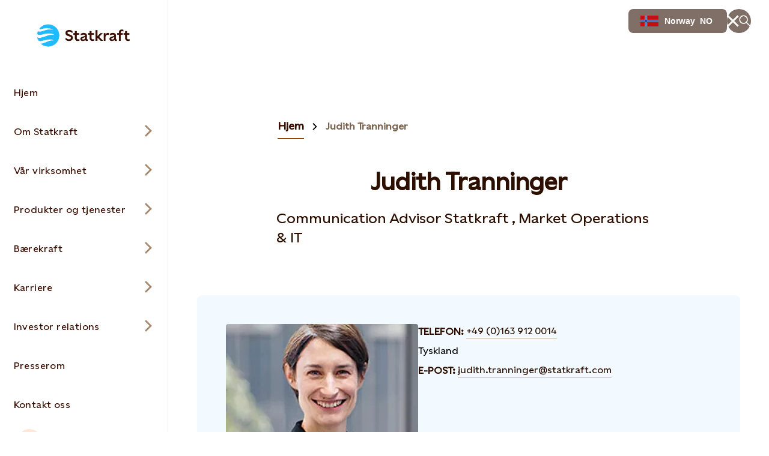

--- FILE ---
content_type: text/html; charset=utf-8
request_url: https://www.statkraft.no/kontakter/other/judith-tranninger/
body_size: 32717
content:




<!DOCTYPE html>

<html lang="no">

<head>

    <meta charset="UTF-8">
    <meta name="viewport" content="width=device-width" />
    <meta http-equiv="X-UA-Compatible" content="IE=edge" />

    <script nonce="0a31b9ed-970c-42df-b340-e19a3e05601c">
!function(T,l,y){var S=T.location,k="script",D="instrumentationKey",C="ingestionendpoint",I="disableExceptionTracking",E="ai.device.",b="toLowerCase",w="crossOrigin",N="POST",e="appInsightsSDK",t=y.name||"appInsights";(y.name||T[e])&&(T[e]=t);var n=T[t]||function(d){var g=!1,f=!1,m={initialize:!0,queue:[],sv:"5",version:2,config:d};function v(e,t){var n={},a="Browser";return n[E+"id"]=a[b](),n[E+"type"]=a,n["ai.operation.name"]=S&&S.pathname||"_unknown_",n["ai.internal.sdkVersion"]="javascript:snippet_"+(m.sv||m.version),{time:function(){var e=new Date;function t(e){var t=""+e;return 1===t.length&&(t="0"+t),t}return e.getUTCFullYear()+"-"+t(1+e.getUTCMonth())+"-"+t(e.getUTCDate())+"T"+t(e.getUTCHours())+":"+t(e.getUTCMinutes())+":"+t(e.getUTCSeconds())+"."+((e.getUTCMilliseconds()/1e3).toFixed(3)+"").slice(2,5)+"Z"}(),iKey:e,name:"Microsoft.ApplicationInsights."+e.replace(/-/g,"")+"."+t,sampleRate:100,tags:n,data:{baseData:{ver:2}}}}var h=d.url||y.src;if(h){function a(e){var t,n,a,i,r,o,s,c,u,p,l;g=!0,m.queue=[],f||(f=!0,t=h,s=function(){var e={},t=d.connectionString;if(t)for(var n=t.split(";"),a=0;a<n.length;a++){var i=n[a].split("=");2===i.length&&(e[i[0][b]()]=i[1])}if(!e[C]){var r=e.endpointsuffix,o=r?e.location:null;e[C]="https://"+(o?o+".":"")+"dc."+(r||"services.visualstudio.com")}return e}(),c=s[D]||d[D]||"",u=s[C],p=u?u+"/v2/track":d.endpointUrl,(l=[]).push((n="SDK LOAD Failure: Failed to load Application Insights SDK script (See stack for details)",a=t,i=p,(o=(r=v(c,"Exception")).data).baseType="ExceptionData",o.baseData.exceptions=[{typeName:"SDKLoadFailed",message:n.replace(/\./g,"-"),hasFullStack:!1,stack:n+"\nSnippet failed to load ["+a+"] -- Telemetry is disabled\nHelp Link: https://go.microsoft.com/fwlink/?linkid=2128109\nHost: "+(S&&S.pathname||"_unknown_")+"\nEndpoint: "+i,parsedStack:[]}],r)),l.push(function(e,t,n,a){var i=v(c,"Message"),r=i.data;r.baseType="MessageData";var o=r.baseData;return o.message='AI (Internal): 99 message:"'+("SDK LOAD Failure: Failed to load Application Insights SDK script (See stack for details) ("+n+")").replace(/\"/g,"")+'"',o.properties={endpoint:a},i}(0,0,t,p)),function(e,t){if(JSON){var n=T.fetch;if(n&&!y.useXhr)n(t,{method:N,body:JSON.stringify(e),mode:"cors"});else if(XMLHttpRequest){var a=new XMLHttpRequest;a.open(N,t),a.setRequestHeader("Content-type","application/json"),a.send(JSON.stringify(e))}}}(l,p))}function i(e,t){f||setTimeout(function(){!t&&m.core||a()},500)}var e=function(){var n=l.createElement(k);n.src=h;var e=y[w];return!e&&""!==e||"undefined"==n[w]||(n[w]=e),n.onload=i,n.onerror=a,n.onreadystatechange=function(e,t){"loaded"!==n.readyState&&"complete"!==n.readyState||i(0,t)},n}();y.ld<0?l.getElementsByTagName("head")[0].appendChild(e):setTimeout(function(){l.getElementsByTagName(k)[0].parentNode.appendChild(e)},y.ld||0)}try{m.cookie=l.cookie}catch(p){}function t(e){for(;e.length;)!function(t){m[t]=function(){var e=arguments;g||m.queue.push(function(){m[t].apply(m,e)})}}(e.pop())}var n="track",r="TrackPage",o="TrackEvent";t([n+"Event",n+"PageView",n+"Exception",n+"Trace",n+"DependencyData",n+"Metric",n+"PageViewPerformance","start"+r,"stop"+r,"start"+o,"stop"+o,"addTelemetryInitializer","setAuthenticatedUserContext","clearAuthenticatedUserContext","flush"]),m.SeverityLevel={Verbose:0,Information:1,Warning:2,Error:3,Critical:4};var s=(d.extensionConfig||{}).ApplicationInsightsAnalytics||{};if(!0!==d[I]&&!0!==s[I]){var c="onerror";t(["_"+c]);var u=T[c];T[c]=function(e,t,n,a,i){var r=u&&u(e,t,n,a,i);return!0!==r&&m["_"+c]({message:e,url:t,lineNumber:n,columnNumber:a,error:i}),r},d.autoExceptionInstrumented=!0}return m}(y.cfg);function a(){y.onInit&&y.onInit(n)}(T[t]=n).queue&&0===n.queue.length?(n.queue.push(a),n.trackPageView({})):a()}(window,document,{src: "https://js.monitor.azure.com/scripts/b/ai.2.gbl.min.js", crossOrigin: "anonymous", cfg: {instrumentationKey: 'a9776c58-429e-4b82-b6a6-e2c68a607fae', disableCookiesUsage: false }});
</script>


    

<meta property="og:type" content="website" />
<meta property="og:url" content="https://www.statkraft.com/kontakter/other/judith-tranninger/" />
<meta property="og:title" content="Judith Tranninger" />
<meta property="og:description" content="Judith Tranninger" />

<meta name="twitter:card" content="summary_large_image">
<meta name="twitter:site" content="Statkraft">
<meta name="twitter:creator" content="Statkraft">




<title>Judith Tranninger</title>
<meta name="pageID" content="59196">

    <meta name="Last-Modified" content="2020-03-26" />

    <meta name="description" content="Judith Tranninger">



    
        <link rel="apple-touch-icon" sizes="180x180" href="/apple-touch-icon.png">
        <link rel="shortcut icon" type="image/png" sizes="32x32" href="/favicon-32x32.png">
        <link rel="icon" type="image/png" sizes="16x16" href="/favicon-16x16.png">
        <link rel="shortcut icon" href="/favicon.ico" type="image/x-icon">
        <link rel="icon" href="/favicon.ico" type="image/x-icon" />
    <meta name="msapplication-TileColor" content="#2b5797">
    <meta name="theme-color" content="#ffffff">
    <meta name="google-site-verification" content="xNCx-c07Vq-IGB5SGWSjvdW1Zk08Obe5Mp6xpKkjd5w"/>

        <link rel="canonical" href="https://www.statkraft.no/kontakter/other/judith-tranninger/" />

            <link rel="alternate" hreflang="en" href="https://www.statkraft.com/contacts/other/judith-tranninger/" />
            <link rel="alternate" hreflang="no" href="https://www.statkraft.no/kontakter/other/judith-tranninger/" />
    
    
    <link rel="stylesheet" rel="preload"
          href="/Frontend/dist/styles/styles.css?v=1e3bf5dc328f18a01d9cccc8ef673885">
    <!-- Google Tag Manager -->
    <script>
        (function(w, d, s, l, i) {
            w[l] = w[l] || [];
            w[l].push({
                "gtm.start":
                    new Date().getTime(), event: "gtm.js"
            });
            var f = d.getElementsByTagName(s)[0],
                j = d.createElement(s), dl = l != "dataLayer" ? "&l=" + l : "";
            j.async = true;
            j.src =
                "https://www.googletagmanager.com/gtm.js?id=" + i + dl;
            f.parentNode.insertBefore(j, f);
        })(window, document, "script", "dataLayer", 'GTM-TQKHWV');</script>
    <!-- End Google Tag Manager -->
</head>

<body class=" ContactPage" data-last-modified="26.03.2020 14:14:36">
<svg
  xmlns="http://www.w3.org/2000/svg"
  xmlns:xlink="http://www.w3.org/1999/xlink"
  width="0"
  height="0"
  style="display:none;"
>
  <symbol id="arrow-down" viewBox="0 0 18 23" width="18" height="23">
    <path
      d="M10.0001 19.0855V0.5H8.00008V19.0868L2.06656 13.1532L0.652344 14.5675L8.99945 22.9146L17.3466 14.5675L15.9323 13.1532L10.0001 19.0855Z"
      fill="currentColor"
    />
  </symbol>
  <symbol id="arrow-left-circled" viewBox="0 0 24 24" width="24" height="24">
    <path
      fill-rule="evenodd"
      clip-rule="evenodd"
      d="M12 2.5C6.75329 2.5 2.5 6.75329 2.5 12C2.5 17.2467 6.75329 21.5 12 21.5C17.2467 21.5 21.5 17.2467 21.5 12C21.5 6.75329 17.2467 2.5 12 2.5ZM0.5 12C0.5 5.64873 5.64873 0.5 12 0.5C18.3513 0.5 23.5 5.64873 23.5 12C23.5 18.3513 18.3513 23.5 12 23.5C5.64873 23.5 0.5 18.3513 0.5 12ZM8.68421 13L11.7471 16.0629L10.3329 17.4771L4.85579 12L10.3329 6.52289L11.7471 7.93711L8.68421 11H17.73V13H8.68421Z"
      fill="currentColor"
    />
  </symbol>
  <symbol id="arrow-left" viewBox="0 0 23 18" width="23" height="18">
    <path
      fill-rule="evenodd"
      clip-rule="evenodd"
      d="M3.91471 10.0008L9.84726 15.9333L8.43304 17.3475L0.0859375 9.00043L8.43304 0.65332L9.84726 2.06753L3.91401 8.00078L22.4995 8.00078V10.0008L3.91471 10.0008Z"
      fill="currentColor"
    />
  </symbol>
  <symbol id="arrow-right-circled" viewBox="0 0 24 24" width="24" height="24">
    <path
      fill-rule="evenodd"
      clip-rule="evenodd"
      d="M12 2.5C6.75329 2.5 2.5 6.75329 2.5 12C2.5 17.2467 6.75329 21.5 12 21.5C17.2467 21.5 21.5 17.2467 21.5 12C21.5 6.75329 17.2467 2.5 12 2.5ZM0.5 12C0.5 5.64873 5.64873 0.5 12 0.5C18.3513 0.5 23.5 5.64873 23.5 12C23.5 18.3513 18.3513 23.5 12 23.5C5.64873 23.5 0.5 18.3513 0.5 12ZM15.3153 11L12.2529 7.93758L13.6671 6.52336L19.1437 11.9999L13.6671 17.4775L12.2528 16.0634L15.3156 13H6.26953V11H15.3153Z"
      fill="currentColor"
    />
  </symbol>
  <symbol id="arrow-right" viewBox="0 0 23 18" width="23" height="18">
    <path
      fill-rule="evenodd"
      clip-rule="evenodd"
      d="M19.0855 10.0001H0.5V8.00008H19.0848L13.1523 2.06753L14.5665 0.65332L22.9136 9.00043L14.5665 17.3475L13.1523 15.9333L19.0855 10.0001Z"
      fill="currentColor"
    />
  </symbol>
  <symbol id="arrow-up" viewBox="0 0 18 23" width="18" height="23">
    <path
      d="M9.00043 0.0859375L0.65332 8.43304L2.06753 9.84726L8.00008 3.91472V22.5002H10.0001V3.91401L15.9333 9.84726L17.3475 8.43304L9.00043 0.0859375Z"
      fill="currentColor"
    />
  </symbol>
  <symbol
    id="battery-and-solar-icon"
    viewBox="0 0 113.39 113.39"
    width="16"
    height="16"
  >
    <!-- Generator: Adobe Illustrator 29.2.1, SVG Export Plug-In . SVG Version: 2.1.0 Build 116)  -->
    <path
      fill="currentColor"
      d="M27.53,79.64h22.8v-46.18h-22.8v46.18ZM31.52,54.68l6.93-9.3c1.07-1.44,3.11-1.74,4.55-.66,1.44,1.07,1.74,3.11.66,4.55l-3.06,4.11h3.14c1.26,0,2.41.73,2.94,1.87.54,1.14.37,2.49-.44,3.46l-7.37,8.91c-.64.78-1.57,1.18-2.51,1.18-.73,0-1.46-.24-2.07-.75-1.38-1.14-1.58-3.19-.43-4.58l2.97-3.58h-2.7c-1.23,0-2.35-.69-2.9-1.79-.55-1.1-.44-2.41.3-3.4Z"
    />
    <path
      fill="currentColor"
      d="M56.69,2.83C26.95,2.83,2.83,26.95,2.83,56.69s24.11,53.86,53.86,53.86,53.86-24.11,53.86-53.86S86.44,2.83,56.69,2.83ZM21.03,82.89V30.21c0-1.79,1.46-3.25,3.25-3.25h9.52v-6.12h10.27v6.12h9.52c1.79,0,3.25,1.46,3.25,3.25v52.68c0,1.79-1.46,3.25-3.25,3.25h-29.3c-1.79,0-3.25-1.46-3.25-3.25ZM53.21,103.71v-10.29h6.97c0,10.29-6.97,10.29-6.97,10.29ZM60.18,19.97h-6.97c0-10.29,6.97-10.29,6.97-10.29v10.29ZM64.45,85.59v-7.33c8.83-3.19,15.17-11.65,15.17-21.57s-6.33-18.38-15.17-21.57v-7.33c12.75,3.43,22.17,15.08,22.17,28.9s-9.42,25.47-22.17,28.9ZM87.47,92.4l-7.28-7.28,4.93-4.93c7.26,7.26,2.38,12.18,2.35,12.2ZM85.12,33.2h0s-4.93-4.93-4.93-4.93c7.28-7.28,12.21-2.35,12.21-2.35l-7.28,7.28ZM93.41,60.18v-6.97c10.29,0,10.29,6.97,10.29,6.97h-10.29Z"
    />
  </symbol>
  <symbol id="battery-icon" viewBox="0 0 113.39 113.39" width="16" height="16">
    <!-- Generator: Adobe Illustrator 29.2.1, SVG Export Plug-In . SVG Version: 2.1.0 Build 116)  -->
    <path
      fill="currentColor"
      d="M42.06,87.22h29.26V29.44h-29.26v57.78ZM47.46,56.51l9.55-12.81c1.07-1.44,3.11-1.74,4.55-.66s1.74,3.11.66,4.55l-5.68,7.62h6.77c1.26,0,2.41.73,2.94,1.87.54,1.14.37,2.49-.44,3.46l-10.16,12.27c-.64.78-1.57,1.18-2.51,1.18-.73,0-1.46-.24-2.07-.75-1.38-1.14-1.58-3.19-.43-4.58l5.75-6.95h-6.33c-1.23,0-2.35-.69-2.9-1.79-.55-1.1-.44-2.41.3-3.4Z"
    />
    <path
      fill="currentColor"
      d="M56.69,2.83C26.95,2.83,2.83,26.95,2.83,56.69s24.11,53.86,53.86,53.86,53.86-24.11,53.86-53.86S86.44,2.83,56.69,2.83ZM77.82,90.47c0,1.79-1.46,3.25-3.25,3.25h-35.76c-1.79,0-3.25-1.46-3.25-3.25V26.19c0-1.79,1.46-3.25,3.25-3.25h11.61v-6.43h12.53v6.43h11.61c1.79,0,3.25,1.46,3.25,3.25v64.28Z"
    />
  </symbol>
  <symbol id="biomass-icon" viewBox="0 0 113.39 113.39" width="16" height="16">
    <!-- Generator: Adobe Illustrator 29.1.0, SVG Export Plug-In . SVG Version: 2.1.0 Build 142)  -->
    <path
      fill="currentColor"
      d="M56.69,2.83C26.95,2.83,2.83,26.97,2.83,56.75c0,25.02,17.03,46.06,40.12,52.14,7.87,1.94,10.36-4.07,10.39-6.55,0-.93.04-1.42.08-1.6v-6.84c-8.48-.76-16.36-4.12-22.49-9.64-7.12-6.42-11.05-14.97-11.05-24.1s4.36-18.52,12.01-24.93c1.98-6.47,4.64-11.32,8.12-14.79,4.39-4.38,10.16-6.61,17.15-6.61s12.75,2.22,17.15,6.61c3.48,3.47,6.14,8.32,8.12,14.79,7.65,6.41,12.01,15.44,12.01,24.93s-3.92,17.68-11.05,24.1c-5.36,4.83-12.06,8-19.32,9.23.18-5.21,1.86-6.91,3.61-7.85,11.66-3.82,20-13.8,20-25.48,0-7.75-3.75-15.16-10.28-20.31l-.86-.67-.3-1.05c-1.68-5.86-3.87-10.08-6.7-12.9-3.12-3.11-7.17-4.63-12.37-4.63s-9.25,1.51-12.37,4.63c-2.83,2.82-5.02,7.04-6.7,12.9l-.3,1.05-.86.67c-6.54,5.15-10.28,12.56-10.28,20.31,0,13.84,11.71,25.29,26.78,26.94v-13.95l-21.89-21.14s1.68.06,4.58.06,6.09,1.26,8.66,3.72c1.44,1.38,5.43,5.18,8.65,8.26v-20.39h6.57v29.64c3.2-3.06,7.1-6.78,8.52-8.14,2.58-2.46,5.77-3.72,8.66-3.72s4.58-.06,4.58-.06l-21.76,21.01v28.16c28.21-1.71,50.55-25.14,50.55-53.81S86.44,2.83,56.69,2.83Z"
    />
  </symbol>
  <symbol id="book" viewBox="0 0 24 20" width="24" height="20">
    <path
      fill-rule="evenodd"
      clip-rule="evenodd"
      d="M0.5 0.410156H9.14C9.6469 0.410156 10.1488 0.509998 10.6172 0.703981C11.0855 0.897964 11.511 1.18229 11.8694 1.54072C11.9141 1.58541 11.9576 1.63114 12 1.67786C12.0423 1.6312 12.0858 1.58547 12.1306 1.54072C12.8545 0.816833 13.8363 0.410156 14.86 0.410156H23.5V19.5897H0.5V0.410156ZM11 4.27016C11 4.0259 10.9519 3.78403 10.8584 3.55836C10.7649 3.3327 10.6279 3.12765 10.4552 2.95494C10.2825 2.78222 10.0775 2.64521 9.85179 2.55174C9.62613 2.45827 9.38426 2.41016 9.14 2.41016H2.5V13.7702H9.14C9.64803 13.7702 10.1511 13.8704 10.6203 14.0653C10.7503 14.1193 10.8771 14.1802 11 14.2478V4.27016ZM10.9996 17.5897C10.9946 17.3609 10.9474 17.1348 10.8603 16.9229C10.7672 16.6965 10.6303 16.4906 10.4575 16.3172C10.2847 16.1438 10.0794 16.0062 9.8533 15.9124C9.62721 15.8185 9.38481 15.7702 9.14 15.7702H2.5V17.5897H10.9996ZM13.0004 17.5897H21.5V15.7702H14.86C14.6152 15.7702 14.3728 15.8185 14.1467 15.9124C13.9206 16.0062 13.7153 16.1438 13.5425 16.3172C13.3697 16.4906 13.2328 16.6965 13.1397 16.9229C13.0526 17.1348 13.0054 17.3609 13.0004 17.5897ZM21.5 13.7702V2.41016H14.86C14.3667 2.41016 13.8936 2.60612 13.5448 2.95494C13.196 3.30375 13 3.77685 13 4.27016V14.2478C13.1229 14.1802 13.2497 14.1193 13.3797 14.0653C13.8489 13.8704 14.352 13.7702 14.86 13.7702H21.5Z"
      fill="currentColor"
    />
  </symbol>
  <symbol id="calendar-icon" viewBox="0 0 113.39 113.39" width="16" height="16">
    <!-- Generator: Adobe Illustrator 29.2.1, SVG Export Plug-In . SVG Version: 2.1.0 Build 116)  -->
    <path
      fill="currentColor"
      d="M29.64,82.38h54.1v-34.83H29.64v34.83ZM70.46,54.81h5.53v6.5h-5.53v-6.5ZM70.46,68.61h5.53v6.5h-5.53v-6.5ZM59.46,54.81h5.5v6.5h-5.5v-6.5ZM59.46,68.61h5.5v6.5h-5.5v-6.5ZM48.43,54.81h5.5v6.5h-5.5v-6.5ZM48.43,68.61h5.5v6.5h-5.5v-6.5ZM37.39,54.81h5.53v6.5h-5.53v-6.5ZM37.39,68.61h5.53v6.5h-5.53v-6.5Z"
    />
    <path
      fill="currentColor"
      d="M76.48,33.39c0,1.79-1.46,3.25-3.25,3.25s-3.25-1.46-3.25-3.25v-2.39h-10.03v2.39c0,1.79-1.46,3.25-3.25,3.25s-3.25-1.46-3.25-3.25v-2.39h-10.03v2.39c0,1.79-1.46,3.25-3.25,3.25s-3.25-1.46-3.25-3.25v-2.39h-7.27v10.04h54.1v-10.04h-7.27v2.39Z"
    />
    <path
      fill="currentColor"
      d="M56.69,2.83C26.95,2.83,2.83,26.95,2.83,56.69s24.11,53.86,53.86,53.86,53.86-24.11,53.86-53.86S86.44,2.83,56.69,2.83ZM90.25,85.63c0,1.79-1.46,3.25-3.25,3.25H26.39c-1.79,0-3.25-1.46-3.25-3.25V27.76c0-1.79,1.46-3.25,3.25-3.25h10.52v-2.48c0-1.79,1.46-3.25,3.25-3.25s3.25,1.46,3.25,3.25v2.48h10.03v-2.48c0-1.79,1.46-3.25,3.25-3.25s3.25,1.46,3.25,3.25v2.48h10.03v-2.48c0-1.79,1.46-3.25,3.25-3.25s3.25,1.46,3.25,3.25v2.48h10.52c1.79,0,3.25,1.46,3.25,3.25v57.87Z"
    />
  </symbol>
  <symbol id="calendar" viewBox="0 0 24 24" width="24" height="24">
    <path
      fill-rule="evenodd"
      clip-rule="evenodd"
      d="M5.26 2.37012V0.5H7.26V2.37012H11V0.5H13V2.37012H16.74V0.5H18.74V2.37012H23.5205V23.5004H0.480469V2.37012H5.26ZM5.26 4.37012H2.48047V7.15012H21.5205V4.37012H18.74V5.28H16.74V4.37012H13V5.28H11V4.37012H7.26V5.28H5.26V4.37012ZM21.5205 9.15012H2.48047V21.5004H21.5205V9.15012ZM7.2198 13.9297H5.2998V11.9297H7.2198V13.9297ZM11.0399 13.9297H9.12988V11.9297H11.0399V13.9297ZM14.87 13.9297H12.96V11.9297H14.87V13.9297ZM18.7003 13.9297H16.7803V11.9297H18.7003V13.9297ZM7.2198 18.7197H5.2998V16.7197H7.2198V18.7197ZM11.0399 18.7197H9.12988V16.7197H11.0399V18.7197ZM14.87 18.7197H12.96V16.7197H14.87V18.7197ZM18.7003 18.7197H16.7803V16.7197H18.7003V18.7197Z"
      fill="currentColor"
    />
  </symbol>
  <symbol id="check-circled" viewBox="0 0 24 24" width="24" height="24">
    <path
      fill-rule="evenodd"
      clip-rule="evenodd"
      d="M12 2.5C6.75329 2.5 2.5 6.75329 2.5 12C2.5 17.2467 6.75329 21.5 12 21.5C17.2467 21.5 21.5 17.2467 21.5 12C21.5 6.75329 17.2467 2.5 12 2.5ZM0.5 12C0.5 5.64873 5.64873 0.5 12 0.5C18.3513 0.5 23.5 5.64873 23.5 12C23.5 18.3513 18.3513 23.5 12 23.5C5.64873 23.5 0.5 18.3513 0.5 12ZM18.4366 8.88679L10.0895 17.2339L5.56242 12.7068L6.97664 11.2926L10.0895 14.4055L17.0224 7.47258L18.4366 8.88679Z"
      fill="currentColor"
    />
  </symbol>
  <symbol
    id="checkbox-check-disabled"
    viewBox="0 0 20 20"
    width="20"
    height="20"
  >
    <path
      d="M15 7L8.125 13.875L5 10.75"
      stroke="#c0bbb9"
      stroke-width="2.5"
      stroke-linecap="square"
    />
  </symbol>
  <symbol id="checkbox-check" viewBox="0 0 20 20" width="20" height="20">
    <path
      d="M15 7L8.125 13.875L5 10.75"
      stroke="#43C3FF"
      stroke-width="2.5"
      stroke-linecap="square"
    />
  </symbol>
  <symbol id="chevron-down" viewBox="0 0 18 11" width="18" height="11">
    <path
      fill-rule="evenodd"
      clip-rule="evenodd"
      d="M9.00007 7.58586L16.293 0.292969L17.7072 1.70718L9.00007 10.4143L0.292969 1.70718L1.70718 0.292969L9.00007 7.58586Z"
      fill="currentColor"
    />
  </symbol>
  <symbol id="chevron-left-circled" viewBox="0 0 24 24" width="24" height="24">
    <path
      fill-rule="evenodd"
      clip-rule="evenodd"
      d="M12 2.5C6.75329 2.5 2.5 6.75329 2.5 12C2.5 17.2467 6.75329 21.5 12 21.5C17.2467 21.5 21.5 17.2467 21.5 12C21.5 6.75329 17.2467 2.5 12 2.5ZM0.5 12C0.5 5.64873 5.64873 0.5 12 0.5C18.3513 0.5 23.5 5.64873 23.5 12C23.5 18.3513 18.3513 23.5 12 23.5C5.64873 23.5 0.5 18.3513 0.5 12ZM10.6837 12.0005L14.7466 7.93758L13.3324 6.52336L7.85532 12.0005L13.3324 17.4776L14.7466 16.0634L10.6837 12.0005Z"
      fill="currentColor"
    />
  </symbol>
  <symbol id="chevron-left" viewBox="0 0 11 18" width="11" height="18">
    <path
      fill-rule="evenodd"
      clip-rule="evenodd"
      d="M3.76796 9.00009L10.8841 1.88398L9.1163 0.116211L0.232422 9.00009L9.11631 17.884L10.8841 16.1162L3.76796 9.00009Z"
      fill="currentColor"
    />
  </symbol>
  <symbol id="chevron-right" viewBox="0 0 11 18" width="11" height="18">
    <path
      fill-rule="evenodd"
      clip-rule="evenodd"
      d="M7.23233 9.00009L0.116211 1.88398L1.88398 0.116211L10.7679 9.00009L1.88398 17.884L0.116211 16.1162L7.23233 9.00009Z"
      fill="currentColor"
    />
  </symbol>
  <symbol id="chevron-up" viewBox="0 0 18 11" width="18" height="11">
    <path
      fill-rule="evenodd"
      clip-rule="evenodd"
      d="M9.00008 0.585938L17.7072 9.29304L16.293 10.7073L9.00008 3.41436L1.70718 10.7073L0.292969 9.29304L9.00008 0.585938Z"
      fill="currentColor"
    />
  </symbol>
  <symbol id="co2-icon" viewBox="0 0 113.39 113.39" width="16" height="16">
    <!-- Generator: Adobe Illustrator 29.2.1, SVG Export Plug-In . SVG Version: 2.1.0 Build 116)  -->
    <path
      fill="currentColor"
      d="M56.69,2.83C26.95,2.83,2.83,26.95,2.83,56.69s24.11,53.86,53.86,53.86,53.86-24.11,53.86-53.86S86.44,2.83,56.69,2.83ZM39.48,48.57c-2.44-1.85-5.33-2.82-8.19-2.82-6.96,0-11.66,4.61-11.66,10.98s4.7,10.98,11.66,10.98c2.85,0,5.76-.96,8.19-2.77v7.56c-2.63,1.3-5.7,2.07-8.43,2.07-10.93,0-19.06-7.64-19.06-17.83s8.13-17.83,19.06-17.83c2.73,0,5.8.77,8.43,2.07v7.6ZM61.12,74.57c-10.44,0-18.37-7.69-18.37-17.83s7.94-17.83,18.37-17.83,18.47,7.69,18.47,17.83-7.94,17.83-18.47,17.83ZM83.63,81.81v-.19c3.13-3.27,5.29-5.56,6.67-7.37,2-2.7,2.48-4.05,2.48-5.37,0-2.08-1.48-3.21-3.51-3.21-1.75,0-3.67,1-5.29,2.94v-3.67c1.48-1.51,3.48-2.46,5.48-2.46,4,0,6.86,2.38,6.86,6.13,0,2.29-.97,4.26-2.75,6.8-.84,1.05-1.92,2.13-3.19,3.4h6.07v3h-12.82Z"
    />
    <path
      fill="currentColor"
      d="M61.12,45.76c-6.17,0-10.68,4.61-10.68,10.98s4.51,10.98,10.68,10.98,10.78-4.56,10.78-10.98-4.51-10.98-10.78-10.98Z"
    />
  </symbol>
  <symbol id="coins-icon" viewBox="0 0 113.39 113.39" width="16" height="16">
    <!-- Generator: Adobe Illustrator 29.2.1, SVG Export Plug-In . SVG Version: 2.1.0 Build 116)  -->
    <path
      fill="currentColor"
      d="M40.64,44.24c-.15,0-.3,0-.45,0-3.46,0-6.88-.55-10.17-1.63-.78-.26-1.5-.55-2.18-.87v6.45c0,1.04,4.4,4.06,12.8,4.06,7.95,0,12.31-2.7,12.76-3.87v-.71h.04s0-.04,0-.06v-5.86c-.68.31-1.4.6-2.17.86-3.45,1.14-7.01,1.69-10.64,1.64Z"
    />
    <path
      fill="currentColor"
      d="M40.64,66.61c7.95,0,12.31-2.7,12.76-3.87v-6.44c-3.15,1.49-7.41,2.44-12.76,2.44s-9.65-.96-12.8-2.46v6.27c0,1.04,4.4,4.06,12.8,4.06Z"
    />
    <path
      fill="currentColor"
      d="M53.4,70.67c-3.15,1.49-7.41,2.44-12.76,2.44s-9.65-.96-12.8-2.46v6.39c0,1.04,4.4,4.06,12.8,4.06s12.43-2.77,12.77-3.92c0-.05-.01-.09-.01-.14v-6.37Z"
    />
    <path
      fill="currentColor"
      d="M59.94,70.78v6.25s0,.09-.01.14c.34,1.14,4.7,3.92,12.77,3.92s12.8-3.01,12.8-4.06v-6.27c-3.16,1.5-7.43,2.46-12.8,2.46s-9.61-.95-12.76-2.44Z"
    />
    <path
      fill="currentColor"
      d="M40.64,29.62c-8.4,0-12.8,3.01-12.8,4.06,0,.34,1.04,1.69,4.24,2.76,2.74.9,5.61,1.34,8.52,1.3h.05s.05,0,.05,0c2.89.05,5.77-.39,8.53-1.3,3.18-1.07,4.22-2.41,4.22-2.75,0-1.04-4.4-4.06-12.8-4.06Z"
    />
    <path
      fill="currentColor"
      d="M56.69,2.83C26.95,2.83,2.83,26.95,2.83,56.69s24.11,53.86,53.86,53.86,53.86-24.11,53.86-53.86S86.44,2.83,56.69,2.83ZM92,62.03v15.01c0,5.25-6.63,10.56-19.3,10.56-7.52,0-12.89-1.87-16.03-4.49-3.14,2.61-8.51,4.49-16.03,4.49-12.67,0-19.3-5.31-19.3-10.56v-43.86h.04c.41-5.08,6.99-10.06,19.26-10.06s18.86,4.98,19.26,10.06h.04v6.87c3.15-1.49,7.41-2.44,12.76-2.44,12.27,0,18.86,4.98,19.26,10.06h.04v14.37Z"
    />
    <path
      fill="currentColor"
      d="M72.7,44.1c-7.95,0-12.31,2.7-12.76,3.87v.33c.21.48,1.34,1.65,4.19,2.61,2.74.9,5.6,1.34,8.52,1.3h.05s.05,0,.05,0c2.92.04,5.78-.39,8.53-1.3,3.18-1.07,4.22-2.41,4.22-2.75,0-1.04-4.4-4.06-12.8-4.06Z"
    />
    <path
      fill="currentColor"
      d="M72.7,58.72c-.15,0-.3,0-.45,0-3.46,0-6.88-.55-10.17-1.63-.76-.26-1.47-.54-2.14-.85v6.61c.44,1.17,4.81,3.87,12.76,3.87,8.4,0,12.8-3.01,12.8-4.06v-6.45c-.68.31-1.4.6-2.17.86-3.45,1.14-7.03,1.68-10.64,1.64Z"
    />
  </symbol>
  <symbol id="cross-circled" viewBox="0 0 24 24" width="24" height="24">
    <path
      fill-rule="evenodd"
      clip-rule="evenodd"
      d="M12 2.5C6.75329 2.5 2.5 6.75329 2.5 12C2.5 17.2467 6.75329 21.5 12 21.5C17.2467 21.5 21.5 17.2467 21.5 12C21.5 6.75329 17.2467 2.5 12 2.5ZM0.5 12C0.5 5.64873 5.64873 0.5 12 0.5C18.3513 0.5 23.5 5.64873 23.5 12C23.5 18.3513 18.3513 23.5 12 23.5C5.64873 23.5 0.5 18.3513 0.5 12ZM12.0005 10.5863L16.0634 6.52336L17.4776 7.93758L13.4147 12.0005L17.4776 16.0634L16.0634 17.4776L12.0005 13.4147L7.93758 17.4776L6.52336 16.0634L10.5863 12.0005L6.52336 7.93758L7.93758 6.52336L12.0005 10.5863Z"
      fill="currentColor"
    />
  </symbol>
  <symbol id="destination" viewBox="0 0 24 24" width="24" height="24">
    <path
      fill-rule="evenodd"
      clip-rule="evenodd"
      d="M12.0004 2.5C10.2393 2.5 8.5504 3.19957 7.30516 4.44481C6.05992 5.69005 5.36035 7.37896 5.36035 9.14C5.36035 12.138 7.0969 15.2548 8.97556 17.7187C9.89937 18.9303 10.8254 19.9425 11.5207 20.6518C11.6971 20.8318 11.8583 20.9918 12.0004 21.1303C12.1424 20.9918 12.3036 20.8318 12.48 20.6518C13.1754 19.9425 14.1013 18.9303 15.0251 17.7187C16.9038 15.2548 18.6404 12.138 18.6404 9.14C18.6404 7.37896 17.9408 5.69005 16.6955 4.44481C15.4503 3.19957 13.7614 2.5 12.0004 2.5ZM12.0004 22.5C11.3421 23.2528 11.3419 23.2526 11.3417 23.2524L11.3336 23.2454L11.3143 23.2282C11.2978 23.2136 11.2743 23.1925 11.2442 23.1654C11.184 23.111 11.0975 23.0319 10.9884 22.9297C10.7703 22.7254 10.4616 22.4285 10.0925 22.0519C9.35535 21.3 8.37133 20.2247 7.38514 18.9313C5.4438 16.3852 3.36035 12.822 3.36035 9.14C3.36035 6.84853 4.27063 4.65091 5.89095 3.0306C7.51126 1.41028 9.70888 0.5 12.0004 0.5C14.2918 0.5 16.4894 1.41028 18.1098 3.0306C19.7301 4.65091 20.6404 6.84853 20.6404 9.14C20.6404 12.822 18.5569 16.3852 16.6156 18.9313C15.6294 20.2247 14.6454 21.3 13.9082 22.0519C13.5391 22.4285 13.2304 22.7254 13.0123 22.9297C12.9032 23.0319 12.8167 23.111 12.7565 23.1654C12.7265 23.1925 12.7029 23.2136 12.6864 23.2282L12.6671 23.2454L12.6597 23.2519C12.6594 23.2521 12.6586 23.2528 12.0004 22.5ZM12.0004 22.5L12.6586 23.2528L12.0004 23.8283L11.3417 23.2524L12.0004 22.5Z"
      fill="currentColor"
    />
    <path
      fill-rule="evenodd"
      clip-rule="evenodd"
      d="M11.9996 7.28027C10.9724 7.28027 10.1396 8.11302 10.1396 9.14027C10.1396 10.1675 10.9724 11.0003 11.9996 11.0003C13.0269 11.0003 13.8596 10.1675 13.8596 9.14027C13.8596 8.11302 13.0269 7.28027 11.9996 7.28027ZM8.13965 9.14027C8.13965 7.00845 9.86783 5.28027 11.9996 5.28027C14.1315 5.28027 15.8596 7.00845 15.8596 9.14027C15.8596 11.2721 14.1315 13.0003 11.9996 13.0003C9.86783 13.0003 8.13965 11.2721 8.13965 9.14027Z"
      fill="currentColor"
    />
  </symbol>
  <symbol
    id="district-heating-icon"
    viewBox="0 0 113.39 113.39"
    width="16"
    height="16"
  >
    <!-- Generator: Adobe Illustrator 29.1.0, SVG Export Plug-In . SVG Version: 2.1.0 Build 142)  -->
    <path
      fill="currentColor"
      d="M56.69,2.83C26.95,2.83,2.83,26.98,2.83,56.76c0,18.17,8.97,34.23,22.72,44v-2.92c0-7.54,7.7-7.54,7.7-7.54v15.03c1.92.93,3.9,1.75,5.94,2.45v-9.94c0-7.54,7.7-7.54,7.7-7.54v19.5c1.95.36,3.93.61,5.94.75v-12.71c0-7.54,7.7-7.54,7.7-7.54v20.25c2.01-.14,4-.4,5.94-.75v-11.95c0-7.54,7.7-7.54,7.7-7.54v17.48c2.04-.7,4.02-1.52,5.94-2.45v-7.49c0-7.54,7.7-7.54,7.7-7.54v10.47c13.75-9.77,22.72-25.84,22.72-44,0-29.78-24.11-53.93-53.86-53.93h0ZM43.52,46.04l1.96,5.36c1.91,5.24,1.91,11,0,16.24l-4.49,12.32-6.35-2.32,4.49-12.32c1.36-3.74,1.36-7.86,0-11.59l-1.96-5.36c-1.91-5.24-1.91-11,0-16.24l4.49-12.32,6.35,2.32-4.49,12.32c-1.36,3.74-1.36,7.86,0,11.59ZM59.1,46.04l1.96,5.36c1.91,5.24,1.91,11,0,16.24l-4.49,12.32-6.35-2.32,4.49-12.32c1.36-3.74,1.36-7.86,0-11.59l-1.96-5.36c-1.91-5.24-1.91-11,0-16.24l4.49-12.32,6.35,2.32-4.49,12.32c-1.36,3.74-1.36,7.86,0,11.59ZM74.67,46.04l1.96,5.36c1.91,5.24,1.91,11,0,16.24l-4.49,12.32-6.35-2.32,4.49-12.32c1.36-3.74,1.36-7.86,0-11.59l-1.96-5.36c-1.91-5.24-1.91-11,0-16.24l4.49-12.32,6.35,2.32-4.49,12.32c-1.36,3.74-1.36,7.86,0,11.59Z"
    />
  </symbol>
  <symbol id="download" viewBox="0 0 18 24" width="18" height="24">
    <path
      d="M9.99956 0.5V15.3027L15.9416 9.35293L17.3567 10.7662L8.99917 19.1347L0.641602 10.7662L2.05674 9.35293L7.99956 15.3035V0.5H9.99956Z"
      fill="currentColor"
    />
    <path
      d="M2.34961 18.6699V21.4999H15.6496V18.6699H17.6496V23.4999H0.349609V18.6699H2.34961Z"
      fill="currentColor"
    />
  </symbol>
  <symbol
    id="entered_into_operation-icon"
    viewBox="0 0 113.39 113.39"
    width="16"
    height="16"
  >
    <!-- Generator: Adobe Illustrator 29.2.1, SVG Export Plug-In . SVG Version: 2.1.0 Build 116)  -->
    <path
      fill="currentColor"
      d="M56.69,2.83C26.95,2.83,2.83,26.95,2.83,56.69s24.11,53.86,53.86,53.86,53.86-24.11,53.86-53.86S86.44,2.83,56.69,2.83ZM56.69,96.79c-22.11,0-40.1-17.99-40.1-40.1,0-5.87,1.28-11.45,3.56-16.48l5.49,3.65c-1.64,3.95-2.55,8.29-2.55,12.83,0,18.53,15.07,33.6,33.6,33.6s33.6-15.07,33.6-33.6-15.07-33.6-33.6-33.6c-7.74,0-14.87,2.64-20.56,7.06l6.41,6.41h-16.98v-16.98l5.95,5.95c6.89-5.58,15.65-8.93,25.18-8.93,22.11,0,40.1,17.99,40.1,40.1s-17.99,40.1-40.1,40.1ZM63.28,56.69c0,.61-.09,1.19-.24,1.75l10.4,10.4v4.6h0s-4.6,0-4.6,0l-10.4-10.4c-.56.15-1.14.24-1.75.24-3.63,0-6.58-2.95-6.58-6.58,0-2.45,1.35-4.58,3.33-5.72v-19.26l3.25-3.25,3.25,3.25v19.26c1.99,1.13,3.33,3.27,3.33,5.72Z"
    />
  </symbol>
  <symbol id="equalizer" viewBox="0 0 32 32" width="20" height="20">
    <path
      d="M14 4v-0.5c0-0.825-0.675-1.5-1.5-1.5h-5c-0.825 0-1.5 0.675-1.5 1.5v0.5h-6v4h6v0.5c0 0.825 0.675 1.5 1.5 1.5h5c0.825 0 1.5-0.675 1.5-1.5v-0.5h18v-4h-18zM8 8v-4h4v4h-4zM26 13.5c0-0.825-0.675-1.5-1.5-1.5h-5c-0.825 0-1.5 0.675-1.5 1.5v0.5h-18v4h18v0.5c0 0.825 0.675 1.5 1.5 1.5h5c0.825 0 1.5-0.675 1.5-1.5v-0.5h6v-4h-6v-0.5zM20 18v-4h4v4h-4zM14 23.5c0-0.825-0.675-1.5-1.5-1.5h-5c-0.825 0-1.5 0.675-1.5 1.5v0.5h-6v4h6v0.5c0 0.825 0.675 1.5 1.5 1.5h5c0.825 0 1.5-0.675 1.5-1.5v-0.5h18v-4h-18v-0.5zM8 28v-4h4v4h-4z"
      fill="currentColor"
    />
  </symbol>
  <symbol id="expand" viewBox="0 0 24 24" width="24" height="24">
    <path
      fill-rule="evenodd"
      clip-rule="evenodd"
      d="M1.57031 0.570312H9.15031V2.57031H3.98453L9.85742 8.44321L8.44321 9.85742L2.57031 3.98453V9.15031H0.570312V1.57031H1.43031L1.57031 1.43031V0.570312ZM14.8503 0.570312H22.4303V1.43031L22.5703 1.57031H23.4303V9.15031H21.4303V3.98453L15.5574 9.85742L14.1432 8.44321L20.0161 2.57031H14.8503V0.570312ZM2.57031 20.0161L8.44321 14.1432L9.85742 15.5574L3.98453 21.4303H9.15031V23.4303H1.57031V22.5703L1.43031 22.4303H0.570312V14.8503H2.57031V20.0161ZM22.5703 22.4303H23.4303V14.8503H21.4303V20.0161L15.5574 14.1432L14.1432 15.5574L20.0161 21.4303H14.8503V23.4303H22.4303V22.5703L22.5703 22.4303Z"
      fill="currentColor"
    />
  </symbol>
  <symbol id="facebook" viewBox="0 0 32 32" width="32" height="32">
    <path
      d="M19 6.4h5v-6h-5c-3.86 0-7 3.14-7 7v3h-4v6h4v16h6v-16h5l1-6h-6v-3c0-0.542 0.458-1 1-1z"
      fill="currentColor"
    />
  </symbol>
  <symbol id="flickr" viewBox="0 0 32 32" width="32" height="32">
    <path
      d="M0 17.4c0-3.866 3.134-7 7-7s7 3.134 7 7c0 3.866-3.134 7-7 7s-7-3.134-7-7zM18 17.4c0-3.866 3.134-7 7-7s7 3.134 7 7c0 3.866-3.134 7-7 7s-7-3.134-7-7z"
      fill="currentColor"
    />
  </symbol>
  <symbol
    id="gas-power-icon"
    viewBox="0 0 113.39 113.39"
    width="16"
    height="16"
  >
    <!-- Generator: Adobe Illustrator 29.2.1, SVG Export Plug-In . SVG Version: 2.1.0 Build 116)  -->
    <path
      fill="currentColor"
      d="M56.31,28.81c-6.3,12.9-19.22,30.39-18.6,39.82.29,4.2,1.76,8.1,4.27,11.22-.48-9.12,8.18-22.67,8.18-22.67,0,0,6.37,7.26,8.9,10.42,1.81-1.98,6.78-6.9,6.78-6.9,0,0,7.14,9.14,7.62,17.73,2.27-3.4,3.45-7.5,3.23-11.77-.82-16.38-13.65-31.96-20.38-37.87h0v.02Z"
    />
    <path
      fill="currentColor"
      d="M56.69,2.83C26.95,2.83,2.83,26.95,2.83,56.69s24.12,53.86,53.86,53.86,53.86-24.12,53.86-53.86S86.43,2.83,56.69,2.83ZM65.04,92.49s5.48-8.39-.84-20.67c-.94,1.01-1.91,2.12-2.63,3.01l-2.73,3.47-2.63-3.52c-1.23-1.64-2.89-3.69-4.39-5.45-6.3,14.81-1.54,23.32-1.54,23.32-13.19-3.21-18.64-13.19-19.3-23.83-.87-14.3,16.04-33.77,23.73-50.26,6.08,5.14,27.45,23.76,28.63,47.64.53,10.66-5.07,23.01-18.33,26.29h.02Z"
    />
  </symbol>
  <symbol id="gear-icon" viewBox="0 0 113.39 113.39" width="16" height="16">
    <!-- Generator: Adobe Illustrator 29.1.0, SVG Export Plug-In . SVG Version: 2.1.0 Build 142)  -->
    <path
      fill="currentColor"
      d="M56.69,47.19c-5.24,0-9.5,4.26-9.5,9.5s4.26,9.5,9.5,9.5,9.5-4.26,9.5-9.5-4.26-9.5-9.5-9.5Z"
    />
    <path
      fill="currentColor"
      d="M81.07,35.2l-6.1,3.52-1.74-1.48c-2.39-2.03-5.1-3.58-8.06-4.62l-2.17-.76v-6.96h-12.6v7.1l-2.17.76c-2.96,1.04-5.67,2.6-8.06,4.62l-1.74,1.48-6.1-3.52-6.34,11.05,6.17,3.54-.44,2.28c-.59,3.07-.59,6.18,0,9.25l.44,2.28-6.17,3.54,6.34,11.05,6.1-3.52,1.74,1.48c2.39,2.03,5.1,3.58,8.06,4.62l2.17.76v6.83h12.6v-7.1l2.17-.76c2.96-1.04,5.67-2.6,8.06-4.62l1.74-1.48,6.1,3.52,6.34-11.05-6.17-3.55.44-2.28c.29-1.48.44-2.99.44-4.49,0-1.55-.15-3.1-.44-4.61l-.44-2.28,6.18-3.55-6.34-11.05ZM56.69,72.7c-8.82,0-16-7.18-16-16s7.18-16,16-16,16,7.18,16,16-7.18,16-16,16Z"
    />
    <path
      fill="currentColor"
      d="M56.69,2.83C26.95,2.83,2.83,26.95,2.83,56.69s24.11,53.86,53.86,53.86,53.86-24.11,53.86-53.86S86.44,2.83,56.69,2.83ZM83.46,86.94l-7.86-4.54c-1.9,1.39-3.95,2.57-6.11,3.51v9.08h-25.6v-8.82c-2.16-.94-4.21-2.11-6.11-3.51l-7.86,4.54-12.82-22.34,7.86-4.52c-.27-2.35-.27-4.71,0-7.06l-7.86-4.52,12.82-22.34,7.86,4.54c1.9-1.39,3.95-2.57,6.11-3.51v-9.08h25.6v8.95c2.16.94,4.21,2.11,6.11,3.51l7.86-4.54,12.82,22.34-7.86,4.51c.14,1.17.2,2.36.2,3.54h0c0,1.13-.07,2.27-.2,3.39l7.86,4.51-12.82,22.34Z"
    />
  </symbol>
  <symbol id="globe" viewBox="0 0 22 22" width="22" height="22">
    <path
      fill-rule="evenodd"
      clip-rule="evenodd"
      d="M0 11C0 4.92487 4.92487 0 11 0C17.0751 0 22 4.92487 22 11C22 17.0751 17.0751 22 11 22C4.92487 22 0 17.0751 0 11ZM8.93372 2.23832C4.95908 3.17207 2 6.74047 2 11C2 15.2595 4.95908 18.8279 8.93372 19.7617C8.52806 19.2 8.19649 18.4797 7.93 17.6802C7.66852 16.8958 7.45504 15.9903 7.29887 15H3V13H7.0716C7.02453 12.3528 7 11.6835 7 11C7 10.3165 7.02453 9.64724 7.0716 9H3V7H7.29887C7.45504 6.00968 7.66852 5.10424 7.93 4.31981C8.19649 3.52033 8.52806 2.80002 8.93372 2.23832ZM13.0663 2.23832C13.4719 2.80002 13.8035 3.52034 14.07 4.31981C14.3315 5.10424 14.545 6.00968 14.7011 7H19V9H14.9284C14.9755 9.64724 15 10.3165 15 11C15 11.6835 14.9755 12.3528 14.9284 13H19V15H14.7011C14.545 15.9903 14.3315 16.8958 14.07 17.6802C13.8035 18.4797 13.4719 19.2 13.0663 19.7617C17.0409 18.8279 20 15.2595 20 11C20 6.74047 17.0409 3.17207 13.0663 2.23832ZM12.9227 13C12.973 12.3614 13 11.6918 13 11C13 10.3082 12.973 9.63862 12.9227 9H9.07731C9.02698 9.63862 9 10.3082 9 11C9 11.6918 9.02698 12.3614 9.07731 13H12.9227ZM9.3262 15H12.6738C12.5399 15.7663 12.3698 16.4564 12.1726 17.0477C11.9206 17.8038 11.6425 18.3436 11.3823 18.6738C11.2545 18.8359 11.1506 18.9225 11.0814 18.9649C11.0485 18.9852 11.0264 18.9935 11.0153 18.9969C11.0052 19 11.001 19 11.0001 19H11C10.9993 19 10.9951 19.0001 10.9847 18.9969C10.9736 18.9935 10.9515 18.9852 10.9186 18.9649C10.8494 18.9225 10.7455 18.8359 10.6177 18.6738C10.3575 18.3436 10.0794 17.8038 9.82736 17.0477C9.63025 16.4564 9.46008 15.7663 9.3262 15ZM9.3262 7H12.6738C12.5399 6.23367 12.3698 5.54362 12.1726 4.95227C11.9206 4.19616 11.6425 3.65642 11.3823 3.32624C11.2545 3.16408 11.1506 3.07752 11.0814 3.03507C11.0485 3.01483 11.0264 3.00645 11.0153 3.00305C11.0052 2.99998 11.001 3 11.0001 3L11 3C10.9993 3 10.9951 2.9999 10.9847 3.00305C10.9736 3.00645 10.9515 3.01483 10.9186 3.03507C10.8494 3.07752 10.7455 3.16408 10.6177 3.32624C10.3575 3.65642 10.0794 4.19616 9.82736 4.95227C9.63025 5.54362 9.46008 6.23367 9.3262 7Z"
      fill="currentColor"
    />
  </symbol>
  <symbol
    id="government-icon"
    viewBox="0 0 113.39 113.39"
    width="16"
    height="16"
  >
    <!-- Generator: Adobe Illustrator 29.2.1, SVG Export Plug-In . SVG Version: 2.1.0 Build 116)  -->
    <rect fill="currentColor" x="79.43" y="56.05" width="8.31" height="27.51" />
    <path
      fill="currentColor"
      d="M19.15,83.59v-34.05h14.81v-6.08h-1.82c-1.79,0-3.25-1.46-3.25-3.25s1.46-3.25,3.25-3.25h5.37c1.38-8.14,7.8-14.56,15.93-15.93v-6.79h6.5v6.79c8.14,1.38,14.56,7.8,15.93,15.93h5.37c1.79,0,3.25,1.46,3.25,3.25s-1.46,3.25-3.25,3.25h-1.82v6.08h14.81v34.05h9.1c4.58-7.92,7.21-17.1,7.21-26.9,0-29.74-24.11-53.86-53.86-53.86S2.83,26.95,2.83,56.69c0,9.8,2.63,18.98,7.21,26.9h9.1Z"
    />
    <polygon
      fill="currentColor"
      points="72.93 83.59 72.93 43.47 40.46 43.47 40.46 83.59 46.96 83.59 46.96 56.06 53.46 56.06 53.46 83.59 59.93 83.59 59.93 56.06 66.43 56.06 66.43 83.59 72.93 83.59"
    />
    <path
      fill="currentColor"
      d="M56.69,27.24c-6.03,0-11.12,4.14-12.57,9.73h25.13c-1.45-5.59-6.53-9.73-12.57-9.73Z"
    />
    <path
      fill="currentColor"
      d="M14.46,90.09c9.86,12.46,25.11,20.46,42.23,20.46s32.37-8,42.23-20.46H14.46Z"
    />
    <rect fill="currentColor" x="25.65" y="56.05" width="8.31" height="27.51" />
  </symbol>
  <symbol
    id="gross_head-icon"
    viewBox="0 0 113.39 113.39"
    width="16"
    height="16"
  >
    <!-- Generator: Adobe Illustrator 29.2.1, SVG Export Plug-In . SVG Version: 2.1.0 Build 116)  -->
    <path
      fill="currentColor"
      d="M87.29,86.86c-2.51,1.24-7.5,3.32-12.8,3.32s-10.29-2.08-12.8-3.32c-2.51,1.24-7.5,3.32-12.8,3.32-4.26,0-8.31-1.34-11.04-2.51v-7.23c.69.39,5.85,3.24,11.04,3.24,5.55,0,11.07-3.26,11.12-3.29l1.68-1,1.68,1.01s5.57,3.29,11.12,3.29,11.07-3.26,11.13-3.29l1.68-1,1.68,1.01s5.57,3.29,11.12,3.29c1.16,0,2.31-.15,3.42-.37,1.9-3.33,3.46-6.87,4.62-10.59-2.35.76-5.15,1.39-8.04,1.39-5.3,0-10.29-2.08-12.8-3.32-2.51,1.24-7.5,3.32-12.8,3.32s-10.29-2.08-12.8-3.32c-2.51,1.24-7.5,3.32-12.8,3.32-4.26,0-8.31-1.34-11.04-2.51v-7.23c.69.39,5.85,3.24,11.04,3.24,5.55,0,11.07-3.26,11.12-3.29l1.68-1,1.68,1.01s5.57,3.29,11.12,3.29,11.07-3.26,11.13-3.29l1.68-1,1.68,1.01s5.57,3.29,11.12,3.29c3.95,0,7.86-1.64,9.82-2.61.42-2.71.64-5.48.64-8.31,0-.31-.02-.61-.02-.92-2.71,1.11-6.48,2.27-10.44,2.27-5.3,0-10.29-2.08-12.8-3.32-2.51,1.24-7.5,3.32-12.8,3.32s-10.29-2.08-12.8-3.32c-2.51,1.24-7.5,3.32-12.8,3.32-4.26,0-8.31-1.34-11.04-2.51v-7.23c.69.39,5.85,3.24,11.04,3.24,5.55,0,11.07-3.26,11.12-3.29l1.68-1,1.68,1.01s5.57,3.29,11.12,3.29,11.07-3.26,11.13-3.29l1.68-1,1.68,1.01s5.57,3.29,11.12,3.29c3.99,0,7.96-1.68,9.9-2.64-.41-2.85-1.04-5.63-1.88-8.31-2.35.76-5.13,1.38-8.01,1.38-5.3,0-10.29-2.08-12.8-3.32-2.51,1.24-7.5,3.32-12.8,3.32s-10.29-2.08-12.8-3.32c-2.51,1.24-7.5,3.32-12.8,3.32-4.26,0-8.31-1.34-11.04-2.51v-7.23c.69.39,5.85,3.24,11.04,3.24,5.55,0,11.07-3.26,11.12-3.29l1.68-1,1.68,1.01s5.57,3.29,11.12,3.29,11.07-3.26,11.12-3.29l1.68-1.01,1.68,1.01s5.57,3.29,11.12,3.29c1.98,0,3.95-.42,5.68-.95C97.31,15.83,78.53,2.83,56.69,2.83,26.95,2.83,2.83,26.95,2.83,56.69c0,14.84,6,28.27,15.71,38.01v-59.47c0-1.79,1.46-3.25,3.25-3.25h9.37v6.5h-6.12v9.6h6.12v6.5h-6.12v9.6h6.12v6.5h-6.12v9.6h6.12v6.5h-6.12v13.47c8.89,6.47,19.82,10.29,31.65,10.29,17.1,0,32.32-7.98,42.19-20.4-4.84-.28-9.28-2.14-11.6-3.29Z"
    />
  </symbol>
  <symbol id="hamburger" viewBox="0 0 18 14" width="18" height="14">
    <path
      fill-rule="evenodd"
      clip-rule="evenodd"
      d="M18 2H0V0H18V2ZM18 8H0V6H18V8ZM18 14H0V12H18V14Z"
      fill="currentColor"
    />
  </symbol>
  <symbol
    id="handglobe-icon"
    viewBox="0 0 113.39 113.39"
    width="16"
    height="16"
  >
    <!-- Generator: Adobe Illustrator 29.2.1, SVG Export Plug-In . SVG Version: 2.1.0 Build 116)  -->
    <path
      fill="currentColor"
      d="M56.69,20.29c-1.27.62-4.07,6.05-4.93,15.98h9.86c-.86-9.92-3.66-15.36-4.93-15.98Z"
    />
    <path
      fill="currentColor"
      d="M65.21,21.98c1.55,3.99,2.52,9.05,2.94,14.29h9.77c-1.86-6.46-6.58-11.72-12.71-14.29Z"
    />
    <path
      fill="currentColor"
      d="M35.47,36.27h9.77c.42-5.25,1.38-10.3,2.94-14.29-6.13,2.57-10.85,7.83-12.71,14.29Z"
    />
    <path
      fill="currentColor"
      d="M56.69,2.83C26.95,2.83,2.83,26.95,2.83,56.69c0,10.67,3.12,20.61,8.47,28.98l7.78-7.78c.23-4.97,2.56-9.57,6.5-12.73,5.35-4.32,12.8-5.14,18.98-2.08l2.2,1.09h10.83c3.66-.07,6.93,1.99,8.54,5.14l8.34-8.34c1.8-1.8,4.19-2.78,6.73-2.78h.02c2.55,0,4.94,1,6.73,2.8,3.71,3.72,3.7,9.77-.02,13.48l-14.59,14.59c-3.36,3.36-8.01,5.29-12.76,5.29h-23.47v-6.5h23.47c3.04,0,6.02-1.23,8.17-3.39l14.6-14.6c1.19-1.18,1.19-3.1.01-4.29-.57-.57-1.33-.89-2.14-.89h0c-.81,0-1.57.31-2.14.88l-16.94,16.94h-19.11v-6.5h14.93c.71,0,1.38-.28,1.89-.79.5-.51.78-1.18.78-1.89,0-.13,0-.26-.03-.38-.31-1.36-1.56-2.32-2.94-2.28h-12.42s-3.56-1.76-3.56-1.76c-3.91-1.94-8.62-1.42-12.01,1.32-2.65,2.12-4.13,5.27-4.09,8.65v1.73s-10.39,10.39-10.39,10.39c9.88,11.94,24.81,19.56,41.52,19.56,29.74,0,53.86-24.11,53.86-53.86S86.44,2.83,56.69,2.83ZM83.64,51.89c-.79-.12-1.59-.2-2.41-.2h-.03c-1.68,0-3.32.27-4.88.76,1.5-2.91,2.39-6.2,2.45-9.68h-10.38c-.03,6.04-.78,12.24-2.28,17.29-1.84-1.14-3.92-1.91-6.13-2.23,1.03-3.6,1.87-8.63,1.9-15.06h-10.38c.03,6.34.85,11.31,1.86,14.9h-5.09l-.83-.41c-.33-.16-.66-.3-.99-.45-.94-4.35-1.43-9.24-1.45-14.04h-10.38c.08,4.47,1.5,8.61,3.87,12.06-2.43-.18-4.86,0-7.22.55-2.01-3.91-3.15-8.33-3.15-13.02,0-15.76,12.82-28.59,28.59-28.59s28.59,12.82,28.59,28.59c0,3.34-.58,6.55-1.64,9.53Z"
    />
  </symbol>
  <symbol id="hands-icon" viewBox="0 0 113.39 113.39" width="16" height="16">
    <!-- Generator: Adobe Illustrator 29.2.1, SVG Export Plug-In . SVG Version: 2.1.0 Build 116)  -->
    <path
      fill="currentColor"
      d="M100.68,40.59c-.25,4.3-2.3,8.29-5.72,11.04-2.82,2.28-6.29,3.45-9.8,3.45-2.36,0-4.73-.53-6.92-1.62l-1.78-.88h-8.32c-3.08,0-7.38-1.71-8.85-6.18l-6.06,6.06c-1.63,1.63-3.99,2.53-6.45,2.48-2.66-.05-5.12-1.15-6.93-3.1-3.61-3.88-3.77-9.58-.36-12.98l13.13-13.08c2.95-2.96,7.04-4.65,11.23-4.65h20.05v6.5h-20.04c-2.47,0-4.89,1-6.64,2.75l-13.13,13.09c-.8.8-.82,2.49.53,3.95.81.87,1.79,1.02,2.29,1.03.7.01,1.35-.21,1.73-.59l14.61-14.61h16.51v6.5h-11.93c-.75.03-2.55.42-2.55,3.23,0,2.65,1.8,3.08,2.88,3.1h9.83l3.14,1.55c3.17,1.57,7,1.15,9.75-1.07,2.15-1.72,3.35-4.28,3.32-7.01v-1.68l8.76-8.76C93.56,13.38,76.36,2.83,56.69,2.83,26.95,2.83,2.83,26.95,2.83,56.69c0,7.64,1.6,14.91,4.47,21.5l5.4-5.4c.25-4.3,2.3-8.29,5.72-11.04,4.71-3.81,11.28-4.53,16.71-1.83l1.78.88h8.32c3.08,0,7.39,1.71,8.85,6.18l6.06-6.06c1.63-1.63,3.97-2.53,6.45-2.48,2.66.05,5.12,1.15,6.93,3.1,3.61,3.88,3.77,9.58.36,12.98l-13.13,13.08c-2.95,2.96-7.05,4.65-11.23,4.65h-20.05v-6.5h20.04c2.47,0,4.89-1,6.64-2.75l13.13-13.09c.8-.8.82-2.49-.53-3.95-.81-.87-1.79-1.02-2.29-1.03-.73-.02-1.35.21-1.73.59l-14.61,14.61h-16.51v-6.5h11.93c.75-.03,2.55-.42,2.55-3.23,0-2.65-1.8-3.08-2.88-3.1h-9.83l-3.14-1.55c-3.17-1.57-7-1.15-9.75,1.07-2.15,1.72-3.35,4.28-3.32,7.01v1.68l-8.76,8.76c9.4,15.74,26.6,26.29,46.27,26.29,29.74,0,53.86-24.11,53.86-53.86,0-7.64-1.6-14.91-4.47-21.5l-5.4,5.4Z"
    />
  </symbol>
  <symbol
    id="handshake-icon"
    viewBox="0 0 113.39 113.39"
    width="16"
    height="16"
  >
    <!-- Generator: Adobe Illustrator 29.2.1, SVG Export Plug-In . SVG Version: 2.1.0 Build 116)  -->
    <path
      fill="currentColor"
      d="M36.51,40.83l-8.2,5.42h-8.72v19.21h4.96l19.97,11.46c3.69,2.1,7.9,3.19,12.17,3.18h.05c4.23,0,8.4-1.1,12.08-3.19l4.67-2.73-10.96-16.44-7.96,1.98c-1.29.3-2.58.44-3.83.44h0c-2.41,0-4.84-.57-7-1.65-2.14-1.05-3.75-2.89-4.52-5.16-.77-2.27-.61-4.7.45-6.86.95-1.94,2.58-3.47,4.57-4.31l4.2-1.8-1.31-.56c-3.47-1.48-7.44-1.11-10.6.99Z"
    />
    <path
      fill="currentColor"
      d="M56.69,2.83C26.95,2.83,2.83,26.95,2.83,56.69s24.11,53.86,53.86,53.86,53.86-24.11,53.86-53.86S86.44,2.83,56.69,2.83ZM93.79,76.05v-4.09h-3.22l-4.74,2.72-3.23-5.64,6.25-3.58h4.96v-19.21h-8.72l-8.19-5.42c-3.16-2.1-7.13-2.47-10.62-.99l-19.52,8.34c-.57.24-1.01.66-1.28,1.19-.29.59-.34,1.27-.12,1.89s.66,1.13,1.25,1.42c1.28.64,2.71.97,4.13.97,0,0,.02,0,.03,0,.77,0,1.53-.09,2.26-.26l12.36-3.08,17.32,25.98-10.66,6.24c-4.69,2.66-9.97,4.06-15.32,4.06h-.03s-.09,0-.13,0c-5.35,0-10.63-1.39-15.28-4.04l-18.48-10.61h-3.22v4.09h-6.5v-40.35h6.5v4.05h6.76l6.56-4.34c4.98-3.31,11.24-3.89,16.74-1.55l7,3.01,7.05-3.01c5.51-2.34,11.77-1.76,16.76,1.55l6.56,4.34h6.76v-4.05h6.5v40.35h-6.5Z"
    />
  </symbol>
  <symbol
    id="hydro-power-production-icon"
    viewBox="0 0 113.39 113.39"
    width="16"
    height="16"
  >
    <!-- Generator: Adobe Illustrator 29.2.1, SVG Export Plug-In . SVG Version: 2.1.0 Build 116)  -->
    <path
      fill="currentColor"
      d="M56.69,2.83C26.95,2.83,2.83,26.95,2.83,56.69s24.11,53.86,53.86,53.86,53.86-24.11,53.86-53.86S86.44,2.83,56.69,2.83ZM26.85,57.13c.35,5.57,4.43,10.13,9.76,11.2-.12,1.1-.17,2.21-.15,3.31,0,.41.03.84.05,1.24.04.69.12,1.37.2,2.05-8.84-1.1-15.8-8.38-16.35-17.38-.02-.24-.03-.5-.03-.75-.06-2.57.6-5.22,1.89-7.65l16.8-31.46,11.24,20.98-3.68,6.89-7.55-14.1-11.08,20.74c-.77,1.45-1.16,2.98-1.13,4.44,0,.16.01.32.02.48ZM84.45,88.93c-4.62,4.32-10.53,6.65-16.8,6.65-.58,0-1.16-.02-1.74-.06-12.3-.82-22.15-10.73-22.92-23.04-.02-.32-.04-.66-.04-.99-.08-3.35.78-6.79,2.47-9.97l22.14-41.46,22.29,41.61c1.57,2.92,2.4,6.12,2.41,9.24,0,6.91-2.78,13.31-7.82,18.02Z"
    />
    <path
      fill="currentColor"
      d="M67.58,33.84l-16.42,30.74c-1.17,2.19-1.76,4.53-1.71,6.76,0,.23.02.48.03.72.56,9.07,7.81,16.36,16.86,16.97,5.09.35,9.94-1.38,13.66-4.85,3.71-3.47,5.76-8.19,5.76-13.27,0-2.05-.57-4.19-1.63-6.17l-16.56-30.9ZM75.74,79.61c-2.24,2.1-5.04,3.21-8.08,3.21-.29,0-.58-.01-.88-.03-1.79-.12-3.14-1.67-3.02-3.46.12-1.79,1.67-3.14,3.46-3.02,1.56.11,2.92-.36,4.07-1.44,1.14-1.07,1.72-2.39,1.72-3.92,0-1.79,1.46-3.25,3.25-3.25s3.25,1.46,3.25,3.25c0,3.31-1.34,6.39-3.78,8.67Z"
    />
  </symbol>
  <symbol
    id="hydropower-icon"
    viewBox="0 0 113.39 113.39"
    width="16"
    height="16"
  >
    <!-- Generator: Adobe Illustrator 29.1.0, SVG Export Plug-In . SVG Version: 2.1.0 Build 142)  -->
    <path
      fill="currentColor"
      d="M77.18,92.76l-8.56,1.77c-7.22,1.49-14.55,1.49-21.78,0l-8.37-1.73-8.37,1.73c-3.51.73-7.05,1.1-10.59,1.12,9.67,9.23,22.77,14.9,37.19,14.9s27.58-5.7,37.26-14.97c-2.75-.14-5.49-.49-8.21-1.05l-8.56-1.77Z"
    />
    <path
      fill="currentColor"
      d="M87.4,12.45c-5.32,2.25-11.51,7.72-11.51,20.99l-.35,46.35-6.49,1.34.35-46.87c.13-15.42,7.87-21.1,16.52-22.81-8.42-5.45-18.45-8.62-29.23-8.62C26.95,2.83,2.83,26.95,2.83,56.69c0,11.94,3.89,22.97,10.47,31.9,5.73.68,11.49.44,17.19-.74l8.28-1.71,8.06,1.67c1.81.38,3.63.66,5.46.84,5.57.61,11.17.35,16.71-.8l8.47-1.75,8.25,1.71c.31.07.61.11.89.14,4.39.87,8.82,1.18,13.24.95,6.71-8.98,10.68-20.13,10.68-32.2,0-18.33-9.16-34.52-23.15-44.25h0ZM61.64,37.25l-.35,44.91c-2.16.13-4.32.13-6.48,0l.35-44.94c.18-23.09,13.69-25.43,25.5-26.32,0,0-18.98,1.99-19.02,26.37h0ZM66.41,11.99s-18.98,2.9-19.02,27.29l-.35,41.81-6.47-1.34.34-40.53c.18-23.09,13.69-26.35,25.5-27.24h0Z"
    />
  </symbol>
  <symbol id="info" viewBox="0 0 24 24" width="24" height="24">
    <path
      fill-rule="evenodd"
      clip-rule="evenodd"
      d="M12 2.5C6.75329 2.5 2.5 6.75329 2.5 12C2.5 17.2467 6.75329 21.5 12 21.5C17.2467 21.5 21.5 17.2467 21.5 12C21.5 6.75329 17.2467 2.5 12 2.5ZM0.5 12C0.5 5.64873 5.64873 0.5 12 0.5C18.3513 0.5 23.5 5.64873 23.5 12C23.5 18.3513 18.3513 23.5 12 23.5C5.64873 23.5 0.5 18.3513 0.5 12ZM12.9498 8.23047H11.0498V6.23047H12.9498V8.23047ZM10.09 9.09H13V15.7695H13.9098V17.7695H10.0898V15.7695H11V11.09H10.09V9.09Z"
      fill="currentColor"
    />
  </symbol>
  <symbol id="instagram" viewBox="0 0 32 32" width="32" height="32">
    <path
      d="M16 3.281c4.275 0 4.781 0.019 6.462 0.094 1.563 0.069 2.406 0.331 2.969 0.55 0.744 0.287 1.281 0.638 1.837 1.194 0.563 0.563 0.906 1.094 1.2 1.838 0.219 0.563 0.481 1.412 0.55 2.969 0.075 1.688 0.094 2.194 0.094 6.463s-0.019 4.781-0.094 6.462c-0.069 1.563-0.331 2.406-0.55 2.969-0.288 0.744-0.637 1.281-1.194 1.837-0.563 0.563-1.094 0.906-1.837 1.2-0.563 0.219-1.413 0.481-2.969 0.55-1.688 0.075-2.194 0.094-6.463 0.094s-4.781-0.019-6.463-0.094c-1.563-0.069-2.406-0.331-2.969-0.55-0.744-0.288-1.281-0.637-1.838-1.194-0.563-0.563-0.906-1.094-1.2-1.837-0.219-0.563-0.481-1.413-0.55-2.969-0.075-1.688-0.094-2.194-0.094-6.463s0.019-4.781 0.094-6.463c0.069-1.563 0.331-2.406 0.55-2.969 0.288-0.744 0.638-1.281 1.194-1.838 0.563-0.563 1.094-0.906 1.838-1.2 0.563-0.219 1.412-0.481 2.969-0.55 1.681-0.075 2.188-0.094 6.463-0.094zM16 0.4c-4.344 0-4.887 0.019-6.594 0.094-1.7 0.075-2.869 0.35-3.881 0.744-1.056 0.412-1.95 0.956-2.837 1.85-0.894 0.888-1.438 1.781-1.85 2.831-0.394 1.019-0.669 2.181-0.744 3.881-0.075 1.713-0.094 2.256-0.094 6.6s0.019 4.887 0.094 6.594c0.075 1.7 0.35 2.869 0.744 3.881 0.413 1.056 0.956 1.95 1.85 2.837 0.887 0.887 1.781 1.438 2.831 1.844 1.019 0.394 2.181 0.669 3.881 0.744 1.706 0.075 2.25 0.094 6.594 0.094s4.888-0.019 6.594-0.094c1.7-0.075 2.869-0.35 3.881-0.744 1.050-0.406 1.944-0.956 2.831-1.844s1.438-1.781 1.844-2.831c0.394-1.019 0.669-2.181 0.744-3.881 0.075-1.706 0.094-2.25 0.094-6.594s-0.019-4.887-0.094-6.594c-0.075-1.7-0.35-2.869-0.744-3.881-0.394-1.063-0.938-1.956-1.831-2.844-0.887-0.888-1.781-1.438-2.831-1.844-1.019-0.394-2.181-0.669-3.881-0.744-1.712-0.081-2.256-0.1-6.6-0.1v0zM16 8.181c-4.537 0-8.219 3.681-8.219 8.219s3.681 8.219 8.219 8.219 8.219-3.681 8.219-8.219c0-4.537-3.681-8.219-8.219-8.219zM16 21.731c-2.944 0-5.331-2.387-5.331-5.331s2.387-5.331 5.331-5.331c2.944 0 5.331 2.387 5.331 5.331s-2.387 5.331-5.331 5.331zM26.462 7.856c0 1.060-0.859 1.919-1.919 1.919s-1.919-0.859-1.919-1.919c0-1.060 0.859-1.919 1.919-1.919s1.919 0.859 1.919 1.919z"
      fill="currentColor"
    />
  </symbol>
  <symbol
    id="installed_capacity-icon"
    viewBox="0 0 113.39 113.39"
    width="16"
    height="16"
  >
    <!-- Generator: Adobe Illustrator 29.2.1, SVG Export Plug-In . SVG Version: 2.1.0 Build 116)  -->

    <polygon
      fill="currentColor"
      points="62.3 30.84 40.76 59.75 56.61 59.74 49.26 81.45 72.28 53.64 57.15 53.64 62.3 30.84"
    />
    <path
      fill="currentColor"
      d="M56.69,2.83C26.95,2.83,2.83,26.95,2.83,56.69s24.11,53.86,53.86,53.86,53.86-24.11,53.86-53.86S86.44,2.83,56.69,2.83ZM14.46,57.98l19.46-26.11,5.21,3.88-19.46,26.11-5.21-3.88ZM46,95.57c-.78.95-1.96,1.49-3.23,1.49-.5,0-1-.09-1.47-.26-2.05-.75-3.12-2.91-2.44-4.92l8.68-25.63h-11.72c-1.37,0-2.65-.65-3.42-1.74-.96-1.37-.93-3.18.07-4.52l31.31-42.01c1.04-1.39,2.89-1.98,4.6-1.46,2.04.62,3.23,2.6,2.78,4.61l-5.88,26.01h12.29c1.42,0,2.72.68,3.47,1.82.95,1.42.85,3.27-.25,4.59l-34.79,42.01ZM84.34,73.61l-5.01-4.15,15.59-18.82,5.01,4.15-15.59,18.82Z"
    />
  </symbol>
  <symbol id="launch" viewBox="0 0 24 24" width="24" height="24">
    <path
      fill-rule="evenodd"
      clip-rule="evenodd"
      d="M20.0858 2.5H13.91V0.5H23.5V10.09H21.5V3.91421L10.7971 14.6171L9.38289 13.2029L20.0858 2.5ZM0.5 2.41H10.09V4.41H2.5V21.5H19.59V13.91H21.59V23.5H0.5V2.41Z"
      fill="currentColor"
    />
  </symbol>
  <symbol id="letter" viewBox="0 0 24 18" width="24" height="18">
    <path
      fill-rule="evenodd"
      clip-rule="evenodd"
      d="M0.5 0.360352H23.5V17.6304H0.5V0.360352ZM3.91421 2.36035L12 10.4461L20.0858 2.36035H3.91421ZM21.5 3.77457L16.2746 9L21.5 14.2254V3.77457ZM20.0765 15.6304H3.92386L9.13982 10.4144L12 13.2746L14.8604 10.4142L20.0765 15.6304ZM7.72561 9.00018L2.5 3.77456V14.2258L7.72561 9.00018Z"
      fill="currentColor"
    />
  </symbol>
  <symbol id="linkedin" viewBox="0 0 32 32" width="32" height="32">
    <path
      d="M12 12.4h5.535v2.837h0.079c0.77-1.381 2.655-2.837 5.464-2.837 5.842 0 6.922 3.637 6.922 8.367v9.633h-5.769v-8.54c0-2.037-0.042-4.657-3.001-4.657-3.005 0-3.463 2.218-3.463 4.509v8.688h-5.767v-18zM2 12.4h6v18h-6v-18zM8 7.4c0 1.657-1.343 3-3 3s-3-1.343-3-3c0-1.657 1.343-3 3-3s3 1.343 3 3z"
      fill="currentColor"
    />
  </symbol>
  <symbol id="loading-temp" viewBox="0 0 100 100" width="24" height="24">
    <g
      data-idx="1"
      style="fill: rgb(0, 0, 0); stroke: none; transform: none; opacity: 1;"
    >
      <circle
        stroke-dasharray="164.93361431346415 56.97787143782138"
        r="35"
        stroke-width="10"
        stroke="#20BAFF"
        fill="none"
        cy="50"
        cx="50"
        data-idx="2"
        transform="matrix(-1.8369701465288538e-16,-1,1,-1.8369701465288538e-16,7.105427357601002e-15,100)"
        style="opacity: 1;"
      />
      <g
        data-idx="4"
        style="fill: rgb(0, 0, 0); stroke: none; transform: none; opacity: 1;"
      />
    </g>
  </symbol>
  <symbol id="magnifier" viewBox="0 0 24 24" width="24" height="24">
    <path
      fill-rule="evenodd"
      clip-rule="evenodd"
      d="M9.14 2.5C5.47283 2.5 2.5 5.47283 2.5 9.14C2.5 12.8072 5.47283 15.78 9.14 15.78C12.8072 15.78 15.78 12.8072 15.78 9.14C15.78 5.47283 12.8072 2.5 9.14 2.5ZM0.5 9.14C0.5 4.36826 4.36826 0.5 9.14 0.5C13.9117 0.5 17.78 4.36826 17.78 9.14C17.78 11.1653 17.0831 13.0278 15.9161 14.5009L23.2077 21.7925L21.7935 23.2068L14.502 15.9153C13.0288 17.0828 11.1658 17.78 9.14 17.78C4.36826 17.78 0.5 13.9117 0.5 9.14Z"
      fill="currentColor"
    />
  </symbol>
  <symbol
    id="market-activities-icon"
    viewBox="0 0 113.39 113.39"
    width="16"
    height="16"
  >
    <!-- Generator: Adobe Illustrator 29.1.0, SVG Export Plug-In . SVG Version: 2.1.0 Build 142)  -->
    <path
      fill="currentColor"
      d="M56.69,2.83C26.95,2.83,2.83,26.95,2.83,56.69c0,4.98.68,9.81,1.95,14.39l12.09-9.35,13.29,4.04,11.1-26.98,11.22,25.88,5.37-11.91,10.4,7.44,12.03-21.65-5.95-3.31,17.94-10.74.33,20.9-5.99-3.34-15.97,28.74-9.82-7.02-8.48,18.79-10.91-25.17-7.08,17.21-16.01-4.86-11.01,8.52c8.32,19.01,27.29,32.29,49.36,32.29,29.75,0,53.86-24.11,53.86-53.86S86.44,2.83,56.69,2.83Z"
    />
  </symbol>
  <symbol
    id="market-operations-icon"
    viewBox="0 0 113.39 113.39"
    width="16"
    height="16"
  >
    <!-- Generator: Adobe Illustrator 29.1.0, SVG Export Plug-In . SVG Version: 2.1.0 Build 142)  -->
    <path
      fill="currentColor"
      d="M14.46,90.09c9.86,12.46,25.11,20.46,42.23,20.46s32.37-8,42.23-20.46H14.46Z"
    />
    <path
      fill="currentColor"
      d="M103.34,83.59c4.58-7.92,7.21-17.1,7.21-26.9,0-29.74-24.11-53.86-53.86-53.86S2.83,26.95,2.83,56.69c0,9.8,2.63,18.98,7.21,26.9h93.3ZM79.39,24.34h6.5v51.99h-6.5V24.34ZM62.24,33.33h6.5v43h-6.5v-43ZM44.64,57.2h6.5v19.13h-6.5v-19.13ZM27.49,43.22h6.5v33.11h-6.5v-33.11Z"
    />
  </symbol>
  <symbol id="minus-circled" viewBox="0 0 24 24" width="24" height="24">
    <path
      fill-rule="evenodd"
      clip-rule="evenodd"
      d="M12 2.5C6.75329 2.5 2.5 6.75329 2.5 12C2.5 17.2467 6.75329 21.5 12 21.5C17.2467 21.5 21.5 17.2467 21.5 12C21.5 6.75329 17.2467 2.5 12 2.5ZM0.5 12C0.5 5.64873 5.64873 0.5 12 0.5C18.3513 0.5 23.5 5.64873 23.5 12C23.5 18.3513 18.3513 23.5 12 23.5C5.64873 23.5 0.5 18.3513 0.5 12ZM17.7295 13H6.26953V11H17.7295V13Z"
      fill="currentColor"
    />
  </symbol>
  <symbol id="minus" viewBox="0 0 16 2" width="16" height="2">
    <path
      fill-rule="evenodd"
      clip-rule="evenodd"
      d="M16 2H0V0H16V2Z"
      fill="currentColor"
    />
  </symbol>
  <symbol
    id="number_of_employees-icon"
    viewBox="0 0 113.39 113.39"
    width="16"
    height="16"
  >
    <!-- Generator: Adobe Illustrator 29.2.1, SVG Export Plug-In . SVG Version: 2.1.0 Build 116)  -->
    <circle fill="currentColor" cx="75.17" cy="37.05" r="6.92" />
    <path
      fill="currentColor"
      d="M81.41,74.49h6.33v-15.16c0-2.52-1.4-4.79-3.66-5.92-.91-.46-1.94-.7-2.96-.7h-11.91c-1.02,0-2.04.24-2.96.7-2.25,1.13-3.65,3.39-3.65,5.92v15.16h6.33l1.99,34.15c3.01-.82,5.91-1.89,8.69-3.2l1.8-30.95Z"
    />
    <path
      fill="currentColor"
      d="M56.69,2.83C26.95,2.83,2.83,26.95,2.83,56.69c0,18.16,9,34.21,22.77,43.97l-1.15-19.68h-1.86c-2.66,0-4.83-2.17-4.83-4.83v-16.83c0-5,2.78-9.49,7.25-11.73h0c.79-.4,1.63-.7,2.49-.92-2.51-2.44-4.09-5.85-4.09-9.62,0-7.4,6.02-13.42,13.42-13.42,1.37,0,2.69.21,3.94.59-1.47,1.75-2.64,3.75-3.45,5.93-.16-.01-.33-.03-.49-.03-3.81,0-6.92,3.1-6.92,6.92s3.1,6.92,6.92,6.92c.17,0,.34-.01.5-.03.04.11.07.23.12.34-2.7,2.24-4.72,5.15-5.89,8.43h-.68c-1.02,0-2.04.24-2.96.7-2.25,1.13-3.65,3.39-3.65,5.92v15.16h6.33l1.76,30.25c4.04,2.05,8.37,3.61,12.91,4.59l-1.65-28.34h-1.86c-2.66,0-4.83-2.17-4.83-4.83v-16.83c0-5,2.78-9.49,7.25-11.73h0c.79-.4,1.63-.7,2.49-.92-2.51-2.44-4.09-5.85-4.09-9.62,0-7.4,6.02-13.42,13.42-13.42,1.38,0,2.71.21,3.96.6-1.47,1.74-2.64,3.75-3.44,5.93-.17-.01-.34-.03-.52-.03-3.81,0-6.92,3.1-6.92,6.92s3.1,6.92,6.92,6.92c.18,0,.35-.01.53-.03.04.11.07.23.12.34-2.7,2.24-4.72,5.15-5.89,8.43h-.71c-1.02,0-2.04.24-2.96.7-2.25,1.13-3.65,3.39-3.65,5.92v15.16h6.33l2.09,35.84c1.6.14,3.22.23,4.85.23,2.65,0,5.25-.2,7.79-.57l-1.69-29h-1.86c-2.66,0-4.83-2.17-4.83-4.83v-16.83c0-5,2.78-9.49,7.25-11.73h0c.79-.4,1.63-.7,2.49-.92-2.51-2.44-4.09-5.85-4.09-9.62,0-7.4,6.02-13.42,13.42-13.42s13.42,6.02,13.42,13.42c0,3.77-1.57,7.18-4.09,9.62.86.23,1.7.53,2.49.92,4.47,2.24,7.25,6.73,7.25,11.73v16.83c0,2.66-2.17,4.83-4.83,4.83h-1.86l-1.21,20.67c14.59-9.64,24.22-26.17,24.22-44.96,0-29.74-24.11-53.86-53.86-53.86Z"
    />
  </symbol>
  <symbol
    id="number_of_households-icon"
    viewBox="0 0 113.39 113.39"
    width="16"
    height="16"
  >
    <!-- Generator: Adobe Illustrator 29.2.1, SVG Export Plug-In . SVG Version: 2.1.0 Build 116)  -->
    <path
      fill="currentColor"
      d="M56.69,2.83C26.95,2.83,2.83,26.95,2.83,56.69s24.11,53.86,53.86,53.86,53.86-24.11,53.86-53.86S86.44,2.83,56.69,2.83ZM17.64,47.13c-.63.58-1.42.87-2.22.87-.87,0-1.74-.35-2.38-1.03-1.22-1.31-1.15-3.37.16-4.59l27.76-25.88c1.31-1.22,3.37-1.15,4.59.16,1.22,1.31,1.15,3.37-.16,4.59l-27.76,25.88ZM19.05,72.1v-19.38c.4,1.4,1.12,2.73,2.18,3.87,1.22,1.31,2.72,2.18,4.32,2.64v12.86s-6.5,0-6.5,0ZM28.18,53.36c-.87,0-1.74-.35-2.38-1.03-1.22-1.31-1.15-3.37.16-4.59l27.76-25.88c1.31-1.22,3.37-1.15,4.59.16,1.22,1.31,1.15,3.37-.16,4.59l-27.76,25.88c-.63.58-1.42.87-2.22.87ZM31.8,77.46v-18.8c.42,1.25,1.09,2.44,2.05,3.47,1.22,1.31,2.72,2.18,4.32,2.64v12.68s-6.37,0-6.37,0ZM96.32,58.91c-.79,0-1.59-.29-2.22-.87l-1.41-1.31v26.33s-20.15,0-20.15,0v-21.53h-7.94v21.53h-20.18v-26.33s-1.41,1.31-1.41,1.31c-1.31,1.22-3.37,1.15-4.59-.16-1.22-1.31-1.15-3.37.16-4.59l27.76-25.88c1.25-1.16,3.18-1.16,4.43,0l27.76,25.88c1.31,1.22,1.38,3.28.16,4.59-.64.69-1.51,1.03-2.38,1.03Z"
    />
    <polygon
      fill="currentColor"
      points="68.56 34.22 50.92 50.67 50.92 76.55 58.1 76.55 58.1 55.03 79.05 55.03 79.05 76.55 86.19 76.55 86.19 50.66 68.56 34.22"
    />
  </symbol>
  <symbol
    id="number_of_turbines-icon"
    viewBox="0 0 113.39 113.39"
    width="16"
    height="16"
  >
    <!-- Generator: Adobe Illustrator 29.2.1, SVG Export Plug-In . SVG Version: 2.1.0 Build 116)  -->
    <path
      fill="currentColor"
      d="M56.61,56.69c0,.09.17.09.17,0,0-.05-.04-.08-.08-.08s-.08.04-.08.08Z"
    />
    <path
      fill="currentColor"
      d="M76.28,56.69c0-.96-.09-1.98-.28-3.15l-.38-2.34,2.11-1.08c1.01-.52,1.93-1.18,2.72-1.97,2.03-2.03,3.15-4.74,3.15-7.61,0-1.76-.42-3.45-1.21-4.96l-9.56,9.56-2.3-2.3c-.69-.69-1.48-1.35-2.42-2.03l-1.92-1.39.73-2.25c.35-1.08.53-2.2.53-3.32,0-4.8-3.16-8.88-7.52-10.26v13.51h-3.25c-.96,0-1.98.09-3.15.28l-2.34.38-1.08-2.11c-.52-1.01-1.18-1.93-1.97-2.72-3.4-3.4-8.52-4.04-12.57-1.94l9.56,9.56-2.3,2.3c-.69.69-1.35,1.48-2.03,2.42l-1.39,1.92-2.25-.73c-1.08-.35-2.2-.53-3.32-.53-4.8,0-8.88,3.16-10.26,7.52h13.51v3.25c0,.96.09,1.98.28,3.15l.38,2.34-2.11,1.08c-1.01.52-1.93,1.18-2.72,1.97-2.03,2.03-3.15,4.74-3.15,7.61,0,1.76.42,3.45,1.21,4.96l9.56-9.56,2.3,2.3c.69.69,1.48,1.35,2.42,2.03l1.92,1.39-.73,2.25c-.35,1.08-.53,2.2-.53,3.32,0,4.8,3.16,8.88,7.52,10.26v-13.51h3.25c.96,0,1.98-.09,3.15-.28l2.34-.38,1.08,2.11c.52,1.01,1.18,1.93,1.98,2.72,3.4,3.4,8.52,4.04,12.57,1.94l-9.56-9.56,2.3-2.3c.69-.69,1.35-1.48,2.03-2.42l1.39-1.92,2.25.73c1.08.35,2.2.53,3.32.53,4.8,0,8.88-3.16,10.26-7.52h-13.51v-3.25ZM56.69,63.28c-3.63,0-6.58-2.95-6.58-6.58s2.95-6.58,6.58-6.58,6.58,2.95,6.58,6.58-2.95,6.58-6.58,6.58Z"
    />
    <path
      fill="currentColor"
      d="M56.69,2.83C26.95,2.83,2.83,26.95,2.83,56.69s24.11,53.86,53.86,53.86,53.86-24.11,53.86-53.86S86.44,2.83,56.69,2.83ZM79.53,73.96c-.33,0-.67,0-1-.03l8.82,8.82-2.3,2.3c-6.73,6.73-17.69,6.73-24.42,0-.24-.24-.47-.48-.69-.73v12.47h-3.25c-9.52,0-17.27-7.75-17.27-17.27,0-.33,0-.67.03-1l-8.82,8.82-2.3-2.3c-3.26-3.26-5.06-7.6-5.06-12.21s1.8-8.95,5.06-12.21c.24-.24.48-.47.73-.69h-12.47v-3.25c0-9.52,7.75-17.27,17.27-17.27.33,0,.67,0,1,.03l-8.82-8.82,2.3-2.3c6.73-6.73,17.69-6.73,24.42,0,.24.24.47.48.69.73v-12.47h3.25c9.52,0,17.27,7.75,17.27,17.27,0,.33,0,.67-.03,1l8.82-8.82,2.3,2.3c3.26,3.26,5.06,7.6,5.06,12.21s-1.8,8.95-5.06,12.21c-.24.24-.48.47-.73.69h12.47v3.25c0,9.52-7.75,17.27-17.27,17.27Z"
    />
  </symbol>
  <symbol id="play-circled" viewBox="0 0 24 24" width="24" height="24">
    <path
      fill-rule="evenodd"
      clip-rule="evenodd"
      d="M12 2.5C6.75329 2.5 2.5 6.75329 2.5 12C2.5 17.2467 6.75329 21.5 12 21.5C17.2467 21.5 21.5 17.2467 21.5 12C21.5 6.75329 17.2467 2.5 12 2.5ZM0.5 12C0.5 5.64873 5.64873 0.5 12 0.5C18.3513 0.5 23.5 5.64873 23.5 12C23.5 18.3513 18.3513 23.5 12 23.5C5.64873 23.5 0.5 18.3513 0.5 12ZM8.14062 6.45587L17.8351 11.9997L8.14062 17.5435V6.45587ZM10.1406 9.90351V14.0959L13.8062 11.9997L10.1406 9.90351Z"
      fill="currentColor"
    />
  </symbol>
  <symbol id="play" viewBox="0 0 26 24" width="24" height="24">
    <path
      fill-rule="evenodd"
      clip-rule="evenodd"
      d="M8.14062 6.45587L17.8351 11.9997L8.14062 17.5435V6.45587Z"
      fill="currentColor"
    />
  </symbol>
  <symbol id="plug-icon" viewBox="0 0 113.39 113.39" width="16" height="16">
    <!-- Generator: Adobe Illustrator 29.2.1, SVG Export Plug-In . SVG Version: 2.1.0 Build 116)  -->
    <path
      fill="currentColor"
      d="M56.69,2.83C26.95,2.83,2.83,26.95,2.83,56.69c0,15.38,6.46,29.25,16.8,39.06,4.81-16,13.93-28.84,26.23-36.67,1.51-.96,3.52-.52,4.49,1,.96,1.51.52,3.52-1,4.49-6.01,3.82-10.67,8.57-14.31,13.69,6.48,1.25,19.54,2.43,30.51-4.91,10.77-7.21,17.19-20.87,19.08-40.63-7.34-1.26-27.95-3.6-41.44,6.53-10.51,7.89-15,19.18-16.74,29.31-1.24,6.66-7.29,6.39-7.29,6.39.88-12.91,5.22-29.7,20.13-40.9,19.05-14.3,48.35-7.41,49.59-7.11l2.67.65-.2,2.74c-1.69,23.45-9.18,39.76-22.25,48.47-8.16,5.44-17.06,6.94-24.41,6.94-5.78,0-10.58-.93-13.32-1.61-2.96,5.43-4.96,11.02-6.3,16.16,8.88,6.45,19.79,10.26,31.6,10.26,29.74,0,53.86-24.11,53.86-53.86S86.44,2.83,56.69,2.83Z"
    />
  </symbol>
  <symbol id="plus-circled" viewBox="0 0 24 24" width="24" height="24">
    <path
      fill-rule="evenodd"
      clip-rule="evenodd"
      d="M12 2.5C6.75329 2.5 2.5 6.75329 2.5 12C2.5 17.2467 6.75329 21.5 12 21.5C17.2467 21.5 21.5 17.2467 21.5 12C21.5 6.75329 17.2467 2.5 12 2.5ZM0.5 12C0.5 5.64873 5.64873 0.5 12 0.5C18.3513 0.5 23.5 5.64873 23.5 12C23.5 18.3513 18.3513 23.5 12 23.5C5.64873 23.5 0.5 18.3513 0.5 12ZM11 11V6.26953H13V11H17.7295V13H13V17.7295H11V13H6.26953V11H11Z"
      fill="currentColor"
    />
  </symbol>
  <symbol id="plus" viewBox="0 0 16 16" width="16" height="16">
    <path d="M7 9V16H9V9H16V7H9V0H7V7H0V9H7Z" fill="currentColor" />
  </symbol>
  <symbol
    id="power-line-icon"
    viewBox="0 0 113.39 113.39"
    width="16"
    height="16"
  >
    <!-- Generator: Adobe Illustrator 29.1.0, SVG Export Plug-In . SVG Version: 2.1.0 Build 142)  -->
    <path
      fill="currentColor"
      d="M39.13,79.87l12.72-11.58-6.91-6.29-5.82,17.87Z"
    />
    <path fill="currentColor" d="M64.92,36.19h-16.46v9.74h16.46v-9.74Z" />
    <path
      fill="currentColor"
      d="M65.4,52.67l-.07-.22h-17.28l-.07.22v3.28l8.71,7.93,8.71-7.93v-3.28Z"
    />
    <path fill="currentColor" d="M62.25,30.11l-4.8-6.52-5.68,6.52h10.49Z" />
    <path
      fill="currentColor"
      d="M56.69,2.83C26.95,2.83,2.83,26.95,2.83,56.69s24.11,53.86,53.86,53.86,53.86-24.11,53.86-53.86S86.44,2.83,56.69,2.83ZM84.21,46.15c8.98,0,8.98,6.08,8.98,6.08h-21.08l12.15,37.32c.46,1.4-.09,2.95-1.33,3.75-.54.35-1.16.52-1.77.52-.79,0-1.58-.29-2.19-.85l-22.28-20.28-22.28,20.28c-.62.56-1.4.85-2.19.85-.61,0-1.23-.17-1.77-.52-1.24-.8-1.79-2.34-1.33-3.75l12.15-37.32h-21.08s0-6.08,8.98-6.08h12.77v-9.96h-21.75s0-6.08,8.98-6.08h13.94l14.76-16.93,12.47,16.93h13.87c8.98,0,8.98,6.08,8.98,6.08h-21.75v9.96h12.77Z"
    />
    <path
      fill="currentColor"
      d="M61.54,68.28l12.72,11.58-5.82-17.87-6.91,6.29Z"
    />
  </symbol>
  <symbol
    id="renewable_percentage-icon"
    viewBox="0 0 113.39 113.39"
    width="16"
    height="16"
  >
    <!-- Generator: Adobe Illustrator 29.2.1, SVG Export Plug-In . SVG Version: 2.1.0 Build 116)  -->
    <path
      fill="currentColor"
      d="M47.55,60.92v-9.48h-22.43v9.48c0,3.66,3.03,6.65,6.75,6.65h8.93c3.72,0,6.75-2.98,6.75-6.65Z"
    />
    <path
      fill="currentColor"
      d="M56.69,2.83C26.95,2.83,2.83,26.95,2.83,56.69s24.11,53.86,53.86,53.86,53.86-24.11,53.86-53.86S86.44,2.83,56.69,2.83ZM41.1,30.73c0-1.79,1.46-3.25,3.25-3.25s3.25,1.46,3.25,3.25v10.16h-6.5v-10.16ZM25.2,30.73c0-1.79,1.46-3.25,3.25-3.25s3.25,1.46,3.25,3.25v10.16h-6.5v-10.16ZM76.66,77.29v1.83c0,10.39-8.45,18.84-18.84,18.84h-5.9c-10.39,0-18.84-8.09-18.84-18.03v-5.86h-1.21c-7.31,0-13.25-5.9-13.25-13.15v-15.98h35.43v15.98c0,7.25-5.94,13.15-13.25,13.15h-1.21v5.86c0,6.36,5.54,11.53,12.34,11.53h5.9c6.8,0,12.34-5.54,12.34-12.34v-3.53c-.03-6.43,1.37-12.41,4.14-17.77.83-1.59,2.79-2.22,4.38-1.39,1.59.83,2.22,2.79,1.39,4.38-1.5,2.9-2.5,6.05-3.01,9.38,3.87-1.64,9.4-4.9,12.3-10.84,3.26-6.67,2.59-15.31-1.98-25.71-4.81,1.92-14.87,6.84-18.49,15.38-1.56,3.69-2.03,7.38-1.83,10.88h0c.36,6.23-.58,11.13-3.02,14.07-3.25-7.33-5.46-17.26-1.12-27.49,6-14.18,24.46-19.8,25.24-20.03l2.64-.78,1.21,2.47c6.6,13.51,7.66,24.98,3.18,34.12-4.67,9.51-14.01,13.57-18.51,15.03Z"
    />
  </symbol>
  <symbol id="revenues-icon" viewBox="0 0 113.39 113.39" width="16" height="16">
    <!-- Generator: Adobe Illustrator 29.2.1, SVG Export Plug-In . SVG Version: 2.1.0 Build 116)  -->
    <path
      fill="currentColor"
      d="M83.1,50.44H30.29v31.23h52.81v-31.23ZM38.26,69.31c-1.79,0-3.3-1.46-3.3-3.25s1.41-3.25,3.2-3.25h.1c1.79,0,3.25,1.46,3.25,3.25s-1.46,3.25-3.25,3.25ZM56.69,77.21c-6.15,0-11.15-5-11.15-11.15s5-11.15,11.15-11.15,11.15,5,11.15,11.15-5,11.15-11.15,11.15ZM75.22,69.31c-1.79,0-3.3-1.46-3.3-3.25s1.41-3.25,3.2-3.25h.1c1.79,0,3.25,1.46,3.25,3.25s-1.46,3.25-3.25,3.25Z"
    />
    <path
      fill="currentColor"
      d="M56.69,61.4c-2.57,0-4.65,2.09-4.65,4.65s2.09,4.65,4.65,4.65,4.65-2.09,4.65-4.65-2.09-4.65-4.65-4.65Z"
    />
    <path
      fill="currentColor"
      d="M56.69,2.83C26.95,2.83,2.83,26.95,2.83,56.69s24.11,53.86,53.86,53.86,53.86-24.11,53.86-53.86S86.44,2.83,56.69,2.83ZM40.46,17.1h32.47v6.5h-32.47v-6.5ZM35.82,30.47h41.76v6.5h-41.76v-6.5ZM89.6,88.17H23.79v-44.23h65.81v44.23Z"
    />
  </symbol>
  <symbol id="share-alt" viewBox="0 0 27 32" width="27" height="32">
    <path
      d="M21.714 18.971c3.161 0 5.714 2.554 5.714 5.714s-2.554 5.714-5.714 5.714-5.714-2.554-5.714-5.714c0-0.196 0.018-0.411 0.036-0.607l-6.429-3.214c-1.018 0.946-2.393 1.536-3.893 1.536-3.161 0-5.714-2.554-5.714-5.714s2.554-5.714 5.714-5.714c1.5 0 2.875 0.589 3.893 1.536l6.429-3.214c-0.018-0.196-0.036-0.411-0.036-0.607 0-3.161 2.554-5.714 5.714-5.714s5.714 2.554 5.714 5.714-2.554 5.714-5.714 5.714c-1.5 0-2.875-0.589-3.893-1.536l-6.429 3.214c0.018 0.196 0.036 0.411 0.036 0.607s-0.018 0.411-0.036 0.607l6.429 3.214c1.018-0.946 2.393-1.536 3.893-1.536z"
      fill="currentColor"
    />
  </symbol>
  <symbol
    id="solar-power-icon"
    viewBox="0 0 113.39 113.39"
    width="16"
    height="16"
  >
    <!-- Generator: Adobe Illustrator 29.1.0, SVG Export Plug-In . SVG Version: 2.1.0 Build 142)  -->
    <path
      fill="currentColor"
      d="M56.69,2.83C26.95,2.83,2.83,26.95,2.83,56.69s24.11,53.86,53.86,53.86,53.86-24.11,53.86-53.86S86.44,2.83,56.69,2.83ZM60.18,9.68v10.29h-6.97c0-10.29,6.97-10.29,6.97-10.29ZM25.91,20.99l7.28,7.28-4.93,4.93c-7.28-7.28-2.35-12.21-2.35-12.21h0ZM19.97,60.18c-10.29,0-10.29-6.97-10.29-6.97h10.29v6.97ZM20.99,87.47l7.28-7.28,4.93,4.93c-7.28,7.28-12.21,2.35-12.21,2.35h0ZM53.21,103.71v-10.29h6.97c0,10.29-6.97,10.29-6.97,10.29ZM56.69,86.61c-16.5,0-29.92-13.42-29.92-29.92s13.42-29.92,29.92-29.92,29.92,13.42,29.92,29.92-13.42,29.92-29.92,29.92ZM87.47,92.4l-7.28-7.28,4.93-4.93c7.28,7.28,2.35,12.21,2.35,12.21h0ZM85.12,33.19l-4.93-4.93c7.28-7.28,12.21-2.35,12.21-2.35l-7.28,7.28h0ZM93.41,60.18v-6.97c10.29,0,10.29,6.97,10.29,6.97h-10.29Z"
    />
    <path
      fill="currentColor"
      d="M56.69,33.77c-12.64,0-22.92,10.28-22.92,22.92s10.28,22.92,22.92,22.92,22.92-10.28,22.92-22.92-10.28-22.92-22.92-22.92Z"
    />
  </symbol>
  <symbol
    id="turbine_tip_height-icon"
    viewBox="0 0 113.39 113.39"
    width="16"
    height="16"
  >
    <!-- Generator: Adobe Illustrator 29.2.1, SVG Export Plug-In . SVG Version: 2.1.0 Build 116)  -->
    <path
      fill="currentColor"
      d="M72.18,58.26h0c2.3,0,4.38-1.27,5.42-3.32l3.02-5.9h-20.84c.64,1.4,1,2.96,1,4.61s-.36,3.2-1,4.61h12.41Z"
    />
    <circle fill="currentColor" cx="49.63" cy="53.66" r="4.61" />
    <path
      fill="currentColor"
      d="M56.69,2.83C26.95,2.83,2.83,26.95,2.83,56.69c0,15.08,6.2,28.7,16.19,38.48v-59.93c0-1.79,1.46-3.25,3.25-3.25h9.37v6.5h-6.12v9.6h6.12v6.5h-6.12v9.6h6.12v6.5h-6.12v9.6h6.12v6.5h-6.12v13.82c8.8,6.26,19.55,9.95,31.17,9.95h0v-38.82c1.88,2.68,4.08,5.15,6.53,7.31v31.1c26.66-3.22,47.33-25.92,47.33-53.45,0-29.74-24.11-53.86-53.86-53.86ZM83.41,57.92h0c-2.17,4.24-6.47,6.87-11.24,6.87h-5.99l15.65,14.8-2.92,3.8-7.37-4.56c-5.8-3.58-10.71-8.23-14.61-13.82l-.16-.22h-7.14c-3.13,0-5.97-1.3-7.99-3.39l-2.3-4.09c1.28-1.65,2.05-3.72,2.05-5.97,0-1.45-.32-2.82-.89-4.05,1.54-2.2,3.85-3.83,6.55-4.47V9.68l4.77-.49,1.75,8.48c1.38,6.67,1.38,13.44,0,20.12l-.98,4.73h38.69l-7.87,15.4Z"
    />
  </symbol>
  <symbol id="twitter" viewBox="0 0 1200 1227" width="32" height="32">
    <path
      d="M714.163 519.284L1160.89 0H1055.03L667.137 450.887L357.328 0H0L468.492 681.821L0 1226.37H105.866L515.491 750.218L842.672 1226.37H1200L714.137 519.284H714.163ZM569.165 687.828L521.697 619.934L144.011 79.6944H306.615L611.412 515.685L658.88 583.579L1055.08 1150.3H892.476L569.165 687.854V687.828Z"
      fill="currentColor"
    />
  </symbol>
  <symbol id="upload" viewBox="0 0 18 23" width="18" height="23">
    <path
      d="M8.99988 0.0859375L17.327 8.41304L15.9128 9.82726L10 3.91448V18.6402H8V3.91425L2.08699 9.82726L0.672776 8.41304L8.99988 0.0859375Z"
      fill="currentColor"
    />
    <path
      d="M2.37988 17.6906V20.5006H15.6199V17.6906H17.6199V22.5006H0.379883V17.6906H2.37988Z"
      fill="currentColor"
    />
  </symbol>
  <symbol id="user" viewBox="0 0 19 20" width="19" height="20">
    <path
      fill-rule="evenodd"
      clip-rule="evenodd"
      d="M9.10979 2.42969C7.28725 2.42969 5.80979 3.90715 5.80979 5.72969C5.80979 7.42608 7.08981 8.82351 8.7367 9.00883C8.8602 9.00322 8.98402 9.00027 9.1081 9L9.11414 8.99999C9.23613 9.00047 9.35787 9.00357 9.4793 9.00923C11.1279 8.82554 12.4098 7.42731 12.4098 5.72969C12.4098 3.90715 10.9323 2.42969 9.10979 2.42969ZM12.5707 9.74377C13.6969 8.77187 14.4098 7.33403 14.4098 5.72969C14.4098 2.80258 12.0369 0.429688 9.10979 0.429688C6.18268 0.429688 3.80979 2.80258 3.80979 5.72969C3.80979 7.3313 4.52021 8.76699 5.64313 9.73882C4.93904 10.0516 4.27543 10.4599 3.67226 10.9566C2.1412 12.2173 1.09421 13.9696 0.70938 15.9152C0.709438 15.9149 0.709322 15.9155 0.70938 15.9152L0.0195312 19.3744L1.98091 19.7656L2.67124 16.3039C2.96625 14.8116 3.76926 13.4675 4.9436 12.5005C6.01099 11.6215 7.32521 11.1034 8.69805 11.0139C8.83393 11.0244 8.97124 11.0297 9.10979 11.0297C9.24634 11.0297 9.38168 11.0245 9.51563 11.0144C10.8859 11.1054 12.197 11.6247 13.2606 12.5042C14.4298 13.4709 15.2278 14.8129 15.5188 16.3018L16.2201 19.7683L18.1804 19.3717L17.4817 15.9182C17.4814 15.9171 17.4812 15.916 17.481 15.9148C17.1008 13.9734 16.0598 12.2235 14.535 10.9628C13.9341 10.466 13.2727 10.0572 12.5707 9.74377Z"
      fill="currentColor"
    />
  </symbol>
  <symbol id="warning-fill" viewBox="0 0 24 24" width="24" height="24">
    <path
      d="M12 3.41017C11.7077 3.40914 11.42 3.48306 11.1644 3.62486C10.9088 3.76667 10.6938 3.97163 10.54 4.22017L1.73 18.3202C1.5802 18.5565 1.50045 18.8304 1.5 19.1102C1.49998 19.3062 1.53892 19.5003 1.61454 19.6812C1.69016 19.8621 1.80097 20.0261 1.94053 20.1638C2.08009 20.3015 2.24561 20.4101 2.42748 20.4833C2.60936 20.5565 2.80397 20.5928 3 20.5902H21C21.3925 20.5902 21.769 20.4342 22.0465 20.1567C22.3241 19.8791 22.48 19.5027 22.48 19.1102C22.4795 18.8304 22.3998 18.5565 22.25 18.3202L13.46 4.22017C13.3062 3.97163 13.0912 3.76667 12.8356 3.62486C12.58 3.48306 12.2923 3.40914 12 3.41017Z"
      fill="currentColor"
      stroke="currentColor"
      stroke-width="2"
      stroke-miterlimit="10"
    />
    <path
      d="M12 8.17969V14.8597"
      stroke="white"
      stroke-width="2"
      stroke-miterlimit="10"
    />
    <path
      d="M12 15.8203V17.7303"
      stroke="white"
      stroke-width="2"
      stroke-miterlimit="10"
    />
  </symbol>
  <symbol id="warning" viewBox="0 0 24 20" width="24" height="20">
    <path
      fill-rule="evenodd"
      clip-rule="evenodd"
      d="M12 0.410163C12.462 0.40914 12.9167 0.526261 13.3207 0.750424C13.7253 0.974871 14.0656 1.29915 14.3094 1.69236C14.3097 1.69286 14.31 1.69336 14.3103 1.69386L23.0946 15.7848C23.0954 15.786 23.0962 15.7872 23.097 15.7885C23.3464 16.1836 23.4792 16.6412 23.48 17.1085L23.48 17.1102C23.48 17.7679 23.2187 18.3987 22.7536 18.8638C22.2885 19.3289 21.6577 19.5902 21 19.5902H3.00587C2.67997 19.5936 2.35657 19.5327 2.05416 19.411C1.74939 19.2884 1.47203 19.1064 1.23818 18.8757C1.00433 18.6449 0.818656 18.37 0.691933 18.0669C0.565211 17.7638 0.49997 17.4386 0.5 17.1101L0.500001 17.1085C0.500761 16.641 0.633694 16.1831 0.883429 15.7879L9.68971 1.69386C9.69015 1.69314 9.69059 1.69243 9.69103 1.69172C9.93474 1.2988 10.2749 0.974749 10.6793 0.750424C11.0833 0.526261 11.538 0.40914 12 0.410163ZM11.9965 2.41016C11.8751 2.40973 11.7557 2.44043 11.6496 2.4993C11.5434 2.55818 11.4542 2.64328 11.3903 2.74648L11.3881 2.75006L2.57461 16.8556C2.52617 16.932 2.50029 17.0206 2.5 17.111C2.5001 17.1743 2.51272 17.237 2.53715 17.2955C2.56167 17.3541 2.59761 17.4073 2.64287 17.452C2.68814 17.4966 2.74182 17.5319 2.80081 17.5556C2.85979 17.5793 2.9229 17.5911 2.98649 17.5903L3 17.5901L21 17.5902C21.1273 17.5902 21.2494 17.5396 21.3394 17.4496C21.4293 17.3597 21.4798 17.2379 21.48 17.1109C21.4797 17.0204 21.4538 16.9319 21.4054 16.8556L21.4014 16.8492L12.6114 2.74919L12.6097 2.74648C12.5458 2.64328 12.4566 2.55818 12.3504 2.4993C12.2443 2.44043 12.1249 2.40973 12.0035 2.41016H11.9965ZM11 12.8599V6.17985H13V12.8599H11ZM11 15.7305V13.8205H13V15.7305H11Z"
      fill="currentColor"
    />
  </symbol>
  <symbol
    id="wind-power-icon"
    viewBox="0 0 113.39 113.39"
    width="16"
    height="16"
  >
    <!-- Generator: Adobe Illustrator 29.1.0, SVG Export Plug-In . SVG Version: 2.1.0 Build 142)  -->
    <circle fill="currentColor" cx="49.63" cy="53.66" r="4.61" />
    <path
      fill="currentColor"
      d="M72.17,58.26c2.3,0,4.38-1.27,5.42-3.32l3.02-5.9h-20.84c.64,1.4,1,2.96,1,4.61s-.36,3.2-1,4.61h12.41,0Z"
    />
    <path
      fill="currentColor"
      d="M56.69,2.83C26.95,2.83,2.83,26.95,2.83,56.69s24.11,53.86,53.86,53.86v-38.82c1.88,2.68,4.08,5.15,6.53,7.31v31.12c26.66-3.22,47.33-25.93,47.33-53.46,0-29.75-24.11-53.86-53.86-53.86ZM83.41,57.92c-2.17,4.24-6.47,6.88-11.24,6.88h-5.99l15.65,14.8-2.92,3.8-7.37-4.56c-5.8-3.58-10.71-8.23-14.61-13.82l-.16-.22h-7.14c-3.13,0-5.97-1.3-7.99-3.39l-25.08,19.04-3.27-3.51,5.69-6.52c4.48-5.13,9.87-9.23,16.02-12.17l3.84-1.83c-.23-.88-.35-1.81-.35-2.76,0-5.25,3.65-9.66,8.56-10.83V9.68l4.77-.49,1.75,8.48c1.38,6.67,1.38,13.44,0,20.12l-.98,4.73h38.69l-7.87,15.4h0Z"
    />
  </symbol>
  <symbol id="x" viewBox="0 0 14 14" width="14" height="14">
    <path
      fill-rule="evenodd"
      clip-rule="evenodd"
      d="M7.00008 5.58586L12.293 0.292969L13.7072 1.70718L8.41429 7.00008L13.7072 12.293L12.293 13.7072L7.00008 8.41429L1.70718 13.7072L0.292969 12.293L5.58586 7.00008L0.292969 1.70718L1.70718 0.292969L7.00008 5.58586Z"
      fill="currentColor"
    />
  </symbol>
  <symbol id="xing" viewBox="0 0 32 32" width="32" height="32">
    <path
      d="M4.862 6.719c-0.275 0-0.513 0.1-0.631 0.287-0.119 0.2-0.1 0.45 0.025 0.706l3.119 5.4c0.006 0.012 0.006 0.019 0 0.025l-4.9 8.662c-0.125 0.256-0.119 0.512 0 0.706 0.119 0.188 0.325 0.313 0.6 0.313h4.613c0.688 0 1.025-0.469 1.256-0.894 0 0 4.794-8.481 4.981-8.813-0.019-0.031-3.175-5.531-3.175-5.531-0.231-0.406-0.575-0.862-1.287-0.862h-4.6zM24.25 0.4c-0.688 0-0.988 0.431-1.238 0.881 0 0-9.944 17.631-10.269 18.212 0.019 0.031 6.556 12.031 6.556 12.031 0.231 0.406 0.581 0.881 1.288 0.881h4.613c0.275 0 0.494-0.106 0.613-0.294 0.125-0.2 0.119-0.456-0.012-0.712l-6.5-11.894c-0.006-0.012-0.006-0.019 0-0.031l10.219-18.069c0.125-0.256 0.131-0.512 0.012-0.713-0.119-0.188-0.337-0.294-0.613-0.294h-4.669z"
      fill="currentColor"
    />
  </symbol>
  <symbol id="youtube" viewBox="0 0 32 32" width="32" height="32">
    <path
      d="M31.681 10c0 0-0.313-2.206-1.275-3.175-1.219-1.275-2.581-1.281-3.206-1.356-4.475-0.325-11.194-0.325-11.194-0.325h-0.012c0 0-6.719 0-11.194 0.325-0.625 0.075-1.987 0.081-3.206 1.356-0.963 0.969-1.269 3.175-1.269 3.175s-0.319 2.588-0.319 5.181v2.425c0 2.587 0.319 5.181 0.319 5.181s0.313 2.206 1.269 3.175c1.219 1.275 2.819 1.231 3.531 1.369 2.563 0.244 10.881 0.319 10.881 0.319s6.725-0.012 11.2-0.331c0.625-0.075 1.988-0.081 3.206-1.356 0.962-0.969 1.275-3.175 1.275-3.175s0.319-2.587 0.319-5.181v-2.425c-0.006-2.588-0.325-5.181-0.325-5.181zM12.694 20.55v-8.994l8.644 4.513-8.644 4.481z"
      fill="currentColor"
    />
  </symbol>
</svg>


<!-- Google Tag Manager (noscript) -->
<noscript>
    <iframe src="https://www.googletagmanager.com/ns.html?id=GTM-TQKHWV" height="0" width="0"
            aria-hidden="true" style="display:none;visibility:hidden"></iframe>
</noscript>
<!-- End Google Tag Manager (noscript) -->

<div class="skip-content">
    <a href="#main_container" class="skip-content__link" accesskey="c">
        Jump to content
    </a>
    <a href="#navigation" class="skip-content__link" accesskey="m">
        Jump to navigation
    </a>
    <a href="#search-block" class="skip-content__link" accesskey="s">

        Jump to search
    </a>
</div>



<aside class=" navigation" id="navigation">
    <div class="navigation__inner">
        <section class="navigation__header">
            <div class="navbar" role="navigation">
                <div class="navbar__left navbar__left--flex">
                    <button class="navbar__toggle hamburger hamburger--spin"
                            aria-label="Meny"
                            aria-expanded="false">
                        <span class="hamburger__inner">
                            
                <svg
                    width='20'
                    height='20'
                >
                    <use width='20' height='20' href='#hamburger'></use>
                </svg>
                
                        </span>
                    </button>
                </div>

                    <div class="navbar__header">
                        <a href="/" class="navbar__brand">
                            <img class="" src="/globalassets/0/..corp.-images-and-icons/logo/statkraft-logo-positive-rgb_.png" alt="Logo" width="143"
                                 height="40"/>
                        </a>
                    </div>

                <div class="navbar__right navbar__right--flex">

                </div>
            </div>
        </section>
        <div class="navigation__controller">
            <div class="navigation__list-wrapper">
                <nav class="navigation__container" role="navigation">
                    <ul class="navigation__list">
                        <li class="navigation__item">
                            <a class=" navigation__link" href="/"
                               aria-label="Takes you to the Hjem page via the menu">
                                <span class="navigation__text" aria-hidden="true">
                                    Hjem
                                </span>
                            </a>
                        </li>
                                    <li class="navigation__item">
                <button type="button"
                        class="   navigation__link navigation__link--sub"
                        aria-label="Open submenu for Om Statkraft" aria-expanded="false">
                    <span class="navigation__text">
                        Om Statkraft
                    </span>
                            <span class="chevron-right" aria-hidden="true">
                                
                <svg
                    width='20'
                    height='20'
                >
                    <use width='20' height='20' href='#chevron-right'></use>
                </svg>
                
                            </span>
                </button>
                <div class="navigation__column">
                    <div class="navigation__inner">
                        <div class="navigation__list-wrapper">
                            <div class="navigation__innerheader">
                                <div class="navigation__item navigation__list-back">
                                    <button type="button" class=" navigation__link--back" title="Back"><em class="chevron-left">
                <svg
                    width='20'
                    height='20'
                >
                    <use width='20' height='20' href='#chevron-left'></use>
                </svg>
                </em> Back</button>
                                </div>
                                <div class="navigation__item navigation__list-title">
                                    <a class=" navigation__link--title" href="/om-statkraft/" aria-label="Takes you to the Om Statkraft page via the menu">
                                        <span class="navigation__text">Om Statkraft</span>
                                        <span class="arrow-right" aria-hidden="true">
                                            
                <svg
                    width='20'
                    height='20'
                >
                    <use width='20' height='20' href='#arrow-right'></use>
                </svg>
                
                                        </span>
                                    </a>
                                </div>
                            </div>

                            <ul class="navigation__list--sub-level">
                                            <li class="navigation__item">
                <button type="button"
                        class="   navigation__link navigation__link--sub"
                        aria-label="Open submenu for Organisasjon" aria-expanded="false">
                    <span class="navigation__text">
                        Organisasjon
                    </span>
                            <span class="chevron-right" aria-hidden="true">
                                
                <svg
                    width='20'
                    height='20'
                >
                    <use width='20' height='20' href='#chevron-right'></use>
                </svg>
                
                            </span>
                </button>
                <div class="navigation__column">
                    <div class="navigation__inner">
                        <div class="navigation__list-wrapper">
                            <div class="navigation__innerheader">
                                <div class="navigation__item navigation__list-back">
                                    <button type="button" class=" navigation__link--back" title="Back"><em class="chevron-left">
                <svg
                    width='20'
                    height='20'
                >
                    <use width='20' height='20' href='#chevron-left'></use>
                </svg>
                </em> Back</button>
                                </div>
                                <div class="navigation__item navigation__list-title">
                                    <a class=" navigation__link--title" href="/om-statkraft/organisasjon/" aria-label="Takes you to the Organisasjon page via the menu">
                                        <span class="navigation__text">Organisasjon</span>
                                        <span class="arrow-right" aria-hidden="true">
                                            
                <svg
                    width='20'
                    height='20'
                >
                    <use width='20' height='20' href='#arrow-right'></use>
                </svg>
                
                                        </span>
                                    </a>
                                </div>
                            </div>

                            <ul class="navigation__list--sub-level">
                                            <li class="navigation__item">
                <a class="   navigation__link" href="/om-statkraft/organisasjon/styret/" aria-label="Takes you to the Styret page via the menu">
                    <span class="navigation__text">
                        Styret
                    </span>
                </a>
            </li>
            <li class="navigation__item">
                <a class="   navigation__link" href="/om-statkraft/organisasjon/konsernledelsen/" aria-label="Takes you to the Konsernledelsen page via the menu">
                    <span class="navigation__text">
                        Konsernledelsen
                    </span>
                </a>
            </li>

                            </ul>
                        </div>
                    </div>
                </div>
            </li>
            <li class="navigation__item">
                <a class="   navigation__link" href="/om-statkraft/vare-verdier-og-prinsipper/" aria-label="Takes you to the V&#xE5;r visjon, verdier og prinsipper page via the menu">
                    <span class="navigation__text">
                        V&#xE5;r visjon, verdier og prinsipper
                    </span>
                </a>
            </li>
            <li class="navigation__item">
                <a class="   navigation__link" href="/om-statkraft/strategi/" aria-label="Takes you to the Strategi page via the menu">
                    <span class="navigation__text">
                        Strategi
                    </span>
                </a>
            </li>
            <li class="navigation__item">
                <a class="   navigation__link" href="/om-statkraft/historien-var/" aria-label="Takes you to the Historien v&#xE5;r page via the menu">
                    <span class="navigation__text">
                        Historien v&#xE5;r
                    </span>
                </a>
            </li>
            <li class="navigation__item">
                <a class="   navigation__link" href="/om-statkraft/eierskapsinteresser/" aria-label="Takes you to the Eierskapsinteresser page via the menu">
                    <span class="navigation__text">
                        Eierskapsinteresser
                    </span>
                </a>
            </li>
            <li class="navigation__item">
                <button type="button"
                        class="   navigation__link navigation__link--sub"
                        aria-label="Open submenu for Hvor vi har virksomhet" aria-expanded="false">
                    <span class="navigation__text">
                        Hvor vi har virksomhet
                    </span>
                            <span class="chevron-right" aria-hidden="true">
                                
                <svg
                    width='20'
                    height='20'
                >
                    <use width='20' height='20' href='#chevron-right'></use>
                </svg>
                
                            </span>
                </button>
                <div class="navigation__column">
                    <div class="navigation__inner">
                        <div class="navigation__list-wrapper">
                            <div class="navigation__innerheader">
                                <div class="navigation__item navigation__list-back">
                                    <button type="button" class=" navigation__link--back" title="Back"><em class="chevron-left">
                <svg
                    width='20'
                    height='20'
                >
                    <use width='20' height='20' href='#chevron-left'></use>
                </svg>
                </em> Back</button>
                                </div>
                                <div class="navigation__item navigation__list-title">
                                    <a class=" navigation__link--title" href="/om-statkraft/hvor-vi-har-virksomhet/" aria-label="Takes you to the Hvor vi har virksomhet page via the menu">
                                        <span class="navigation__text">Hvor vi har virksomhet</span>
                                        <span class="arrow-right" aria-hidden="true">
                                            
                <svg
                    width='20'
                    height='20'
                >
                    <use width='20' height='20' href='#arrow-right'></use>
                </svg>
                
                                        </span>
                                    </a>
                                </div>
                            </div>

                            <ul class="navigation__list--sub-level">
                                            <li class="navigation__item">
                <a class="   navigation__link" href="/om-statkraft/hvor-vi-har-virksomhet/albania/" aria-label="Takes you to the Albania page via the menu">
                    <span class="navigation__text">
                        Albania
                    </span>
                </a>
            </li>
            <li class="navigation__item">
                <a class="   navigation__link" href="/om-statkraft/hvor-vi-har-virksomhet/Brasil/" aria-label="Takes you to the Brasil page via the menu">
                    <span class="navigation__text">
                        Brasil
                    </span>
                </a>
            </li>
            <li class="navigation__item">
                <a class="   navigation__link" href="/om-statkraft/hvor-vi-har-virksomhet/chile/" aria-label="Takes you to the Chile page via the menu">
                    <span class="navigation__text">
                        Chile
                    </span>
                </a>
            </li>
            <li class="navigation__item">
                <a class="   navigation__link" href="/om-statkraft/hvor-vi-har-virksomhet/Finland/" aria-label="Takes you to the Finland page via the menu">
                    <span class="navigation__text">
                        Finland
                    </span>
                </a>
            </li>
            <li class="navigation__item">
                <a class="   navigation__link" href="/om-statkraft/hvor-vi-har-virksomhet/frankrike/" aria-label="Takes you to the Frankrike page via the menu">
                    <span class="navigation__text">
                        Frankrike
                    </span>
                </a>
            </li>
            <li class="navigation__item">
                <a class="   navigation__link" href="/om-statkraft/hvor-vi-har-virksomhet/india/" aria-label="Takes you to the India page via the menu">
                    <span class="navigation__text">
                        India
                    </span>
                </a>
            </li>
            <li class="navigation__item">
                <a class="   navigation__link" href="/om-statkraft/hvor-vi-har-virksomhet/irland/" aria-label="Takes you to the Irland page via the menu">
                    <span class="navigation__text">
                        Irland
                    </span>
                </a>
            </li>
            <li class="navigation__item">
                <a class="   navigation__link" href="/om-statkraft/hvor-vi-har-virksomhet/Italia/" aria-label="Takes you to the Italia page via the menu">
                    <span class="navigation__text">
                        Italia
                    </span>
                </a>
            </li>
            <li class="navigation__item">
                <a class="   navigation__link" href="/om-statkraft/hvor-vi-har-virksomhet/nederland/" aria-label="Takes you to the Nederland page via the menu">
                    <span class="navigation__text">
                        Nederland
                    </span>
                </a>
            </li>
            <li class="navigation__item">
                <a class="   navigation__link" href="/om-statkraft/hvor-vi-har-virksomhet/nepal/" aria-label="Takes you to the Nepal page via the menu">
                    <span class="navigation__text">
                        Nepal
                    </span>
                </a>
            </li>
            <li class="navigation__item">
                <button type="button"
                        class="   navigation__link navigation__link--sub"
                        aria-label="Open submenu for Norge" aria-expanded="false">
                    <span class="navigation__text">
                        Norge
                    </span>
                            <span class="chevron-right" aria-hidden="true">
                                
                <svg
                    width='20'
                    height='20'
                >
                    <use width='20' height='20' href='#chevron-right'></use>
                </svg>
                
                            </span>
                </button>
                <div class="navigation__column">
                    <div class="navigation__inner">
                        <div class="navigation__list-wrapper">
                            <div class="navigation__innerheader">
                                <div class="navigation__item navigation__list-back">
                                    <button type="button" class=" navigation__link--back" title="Back"><em class="chevron-left">
                <svg
                    width='20'
                    height='20'
                >
                    <use width='20' height='20' href='#chevron-left'></use>
                </svg>
                </em> Back</button>
                                </div>
                                <div class="navigation__item navigation__list-title">
                                    <a class=" navigation__link--title" href="/om-statkraft/hvor-vi-har-virksomhet/norge/" aria-label="Takes you to the Norge page via the menu">
                                        <span class="navigation__text">Norge</span>
                                        <span class="arrow-right" aria-hidden="true">
                                            
                <svg
                    width='20'
                    height='20'
                >
                    <use width='20' height='20' href='#arrow-right'></use>
                </svg>
                
                                        </span>
                                    </a>
                                </div>
                            </div>

                            <ul class="navigation__list--sub-level">
                                            <li class="navigation__item">
                <a class="   navigation__link" href="/om-statkraft/hvor-vi-har-virksomhet/norge/adamselv-vannkraftverk/" aria-label="Takes you to the Adamselv vannkraftverk page via the menu">
                    <span class="navigation__text">
                        Adamselv vannkraftverk
                    </span>
                </a>
            </li>
            <li class="navigation__item">
                <a class="   navigation__link" href="/om-statkraft/hvor-vi-har-virksomhet/norge/alta-vannkraftverk/" aria-label="Takes you to the Alta vannkraftverk page via the menu">
                    <span class="navigation__text">
                        Alta vannkraftverk
                    </span>
                </a>
            </li>
            <li class="navigation__item">
                <a class="   navigation__link" href="/om-statkraft/hvor-vi-har-virksomhet/norge/aura-redesign/" aria-label="Takes you to the Aura redesign page via the menu">
                    <span class="navigation__text">
                        Aura redesign
                    </span>
                </a>
            </li>
            <li class="navigation__item">
                <a class="   navigation__link" href="/om-statkraft/hvor-vi-har-virksomhet/norge/aura-vannkraftverk/" aria-label="Takes you to the Aura vannkraftverk page via the menu">
                    <span class="navigation__text">
                        Aura vannkraftverk
                    </span>
                </a>
            </li>
            <li class="navigation__item">
                <a class="   navigation__link" href="/om-statkraft/hvor-vi-har-virksomhet/norge/bardufoss-vannkraftverk/" aria-label="Takes you to the Bardufoss vannkraftverk page via the menu">
                    <span class="navigation__text">
                        Bardufoss vannkraftverk
                    </span>
                </a>
            </li>
            <li class="navigation__item">
                <a class="   navigation__link" href="/om-statkraft/hvor-vi-har-virksomhet/norge/bjerka-vannkraftverk/" aria-label="Takes you to the Bjerka vannkraftverk page via the menu">
                    <span class="navigation__text">
                        Bjerka vannkraftverk
                    </span>
                </a>
            </li>
            <li class="navigation__item">
                <a class="   navigation__link" href="/om-statkraft/hvor-vi-har-virksomhet/norge/bjolsegro-dammer/" aria-label="Takes you to the Bj&#xF8;lsegr&#xF8; Dammer page via the menu">
                    <span class="navigation__text">
                        Bj&#xF8;lsegr&#xF8; Dammer
                    </span>
                </a>
            </li>
            <li class="navigation__item">
                <a class="   navigation__link" href="/om-statkraft/hvor-vi-har-virksomhet/norge/bjolvo-vannkraftverk/" aria-label="Takes you to the Bj&#xF8;lvo vannkraftverk page via the menu">
                    <span class="navigation__text">
                        Bj&#xF8;lvo vannkraftverk
                    </span>
                </a>
            </li>
            <li class="navigation__item">
                <a class="   navigation__link" href="/om-statkraft/hvor-vi-har-virksomhet/norge/bratsberg-vannkraftverk/" aria-label="Takes you to the Bratsberg vannkraftverk page via the menu">
                    <span class="navigation__text">
                        Bratsberg vannkraftverk
                    </span>
                </a>
            </li>
            <li class="navigation__item">
                <a class="   navigation__link" href="/om-statkraft/hvor-vi-har-virksomhet/norge/nytt-svean/" aria-label="Takes you to the Bygging av nytt Svean page via the menu">
                    <span class="navigation__text">
                        Bygging av nytt Svean
                    </span>
                </a>
            </li>
            <li class="navigation__item">
                <a class="   navigation__link" href="/om-statkraft/hvor-vi-har-virksomhet/norge/byrte-vannkraftverk/" aria-label="Takes you to the Byrte vannkraftverk page via the menu">
                    <span class="navigation__text">
                        Byrte vannkraftverk
                    </span>
                </a>
            </li>
            <li class="navigation__item">
                <a class="   navigation__link" href="/om-statkraft/hvor-vi-har-virksomhet/norge/batsvatn-vannkraftverk/" aria-label="Takes you to the B&#xE5;tsvatn vannkraftverk page via the menu">
                    <span class="navigation__text">
                        B&#xE5;tsvatn vannkraftverk
                    </span>
                </a>
            </li>
            <li class="navigation__item">
                <a class="   navigation__link" href="/om-statkraft/hvor-vi-har-virksomhet/norge/eiriksdal-vannkraftverk/" aria-label="Takes you to the Eiriksdal vannkraftverk page via the menu">
                    <span class="navigation__text">
                        Eiriksdal vannkraftverk
                    </span>
                </a>
            </li>
            <li class="navigation__item">
                <a class="   navigation__link" href="/om-statkraft/hvor-vi-har-virksomhet/norge/fjaremsfossen-vannkraftverk/" aria-label="Takes you to the Fj&#xE6;remsfossen vannkraftverk page via the menu">
                    <span class="navigation__text">
                        Fj&#xE6;remsfossen vannkraftverk
                    </span>
                </a>
            </li>
            <li class="navigation__item">
                <a class="   navigation__link" href="/om-statkraft/hvor-vi-har-virksomhet/norge/fossan-vannkraftverk/" aria-label="Takes you to the Fossan vannkraftverk page via the menu">
                    <span class="navigation__text">
                        Fossan vannkraftverk
                    </span>
                </a>
            </li>
            <li class="navigation__item">
                <a class="   navigation__link" href="/om-statkraft/hvor-vi-har-virksomhet/norge/gardermoen-fjernvarme/" aria-label="Takes you to the Gardermoen fjernvarme page via the menu">
                    <span class="navigation__text">
                        Gardermoen fjernvarme
                    </span>
                </a>
            </li>
            <li class="navigation__item">
                <a class="   navigation__link" href="/om-statkraft/hvor-vi-har-virksomhet/norge/geitfjellet-vindkraftverk/" aria-label="Takes you to the Geitfjellet vindkraftverk page via the menu">
                    <span class="navigation__text">
                        Geitfjellet vindkraftverk
                    </span>
                </a>
            </li>
            <li class="navigation__item">
                <a class="   navigation__link" href="/om-statkraft/hvor-vi-har-virksomhet/norge/glomfjord-vannkraftverk/" aria-label="Takes you to the Glomfjord vannkraftverk page via the menu">
                    <span class="navigation__text">
                        Glomfjord vannkraftverk
                    </span>
                </a>
            </li>
            <li class="navigation__item">
                <a class="   navigation__link" href="/om-statkraft/hvor-vi-har-virksomhet/norge/grytten-vannkraftverk/" aria-label="Takes you to the Grytten vannkraftverk page via the menu">
                    <span class="navigation__text">
                        Grytten vannkraftverk
                    </span>
                </a>
            </li>
            <li class="navigation__item">
                <a class="   navigation__link" href="/om-statkraft/hvor-vi-har-virksomhet/norge/grasjo-vannkraftverk/" aria-label="Takes you to the Gr&#xE5;sj&#xF8; vannkraftverk page via the menu">
                    <span class="navigation__text">
                        Gr&#xE5;sj&#xF8; vannkraftverk
                    </span>
                </a>
            </li>
            <li class="navigation__item">
                <a class="   navigation__link" href="/om-statkraft/hvor-vi-har-virksomhet/norge/graurda-vindkraftverk/" aria-label="Takes you to the Gr&#xE5;urda vindkraftverk page via the menu">
                    <span class="navigation__text">
                        Gr&#xE5;urda vindkraftverk
                    </span>
                </a>
            </li>
            <li class="navigation__item">
                <a class="   navigation__link" href="/om-statkraft/hvor-vi-har-virksomhet/norge/hakavik-vannkraftverk/" aria-label="Takes you to the Hakavik vannkraftverk page via the menu">
                    <span class="navigation__text">
                        Hakavik vannkraftverk
                    </span>
                </a>
            </li>
            <li class="navigation__item">
                <a class="   navigation__link" href="/om-statkraft/hvor-vi-har-virksomhet/norge/harbaksfjellet-vindkraftverk/" aria-label="Takes you to the Harbaksfjellet vindkraftverk page via the menu">
                    <span class="navigation__text">
                        Harbaksfjellet vindkraftverk
                    </span>
                </a>
            </li>
            <li class="navigation__item">
                <a class="   navigation__link" href="/om-statkraft/hvor-vi-har-virksomhet/norge/harstad-fjernvarme/" aria-label="Takes you to the Harstad fjernvarme page via the menu">
                    <span class="navigation__text">
                        Harstad fjernvarme
                    </span>
                </a>
            </li>
            <li class="navigation__item">
                <a class="   navigation__link" href="/om-statkraft/hvor-vi-har-virksomhet/norge/haukeli-vannkraftverk/" aria-label="Takes you to the Haukeli vannkraftverk page via the menu">
                    <span class="navigation__text">
                        Haukeli vannkraftverk
                    </span>
                </a>
            </li>
            <li class="navigation__item">
                <a class="   navigation__link" href="/om-statkraft/hvor-vi-har-virksomhet/norge/hegsetfoss-vannkraftverk/" aria-label="Takes you to the Hegsetfoss vannkraftverk page via the menu">
                    <span class="navigation__text">
                        Hegsetfoss vannkraftverk
                    </span>
                </a>
            </li>
            <li class="navigation__item">
                <a class="   navigation__link" href="/om-statkraft/hvor-vi-har-virksomhet/norge/hitra-1-vindpark/" aria-label="Takes you to the Hitra 1 vindpark page via the menu">
                    <span class="navigation__text">
                        Hitra 1 vindpark
                    </span>
                </a>
            </li>
            <li class="navigation__item">
                <a class="   navigation__link" href="/om-statkraft/hvor-vi-har-virksomhet/norge/hitra-2-vindpark/" aria-label="Takes you to the Hitra 2 vindpark page via the menu">
                    <span class="navigation__text">
                        Hitra 2 vindpark
                    </span>
                </a>
            </li>
            <li class="navigation__item">
                <a class="   navigation__link" href="/om-statkraft/hvor-vi-har-virksomhet/norge/hogga-vannkraftverk/" aria-label="Takes you to the Hogga vannkraftverk page via the menu">
                    <span class="navigation__text">
                        Hogga vannkraftverk
                    </span>
                </a>
            </li>
            <li class="navigation__item">
                <a class="   navigation__link" href="/om-statkraft/hvor-vi-har-virksomhet/norge/hove-vannkraftverk/" aria-label="Takes you to the Hove vannkraftverk page via the menu">
                    <span class="navigation__text">
                        Hove vannkraftverk
                    </span>
                </a>
            </li>
            <li class="navigation__item">
                <a class="   navigation__link" href="/om-statkraft/hvor-vi-har-virksomhet/norge/hylen-vannkraftverk/" aria-label="Takes you to the Hylen vannkraftverk page via the menu">
                    <span class="navigation__text">
                        Hylen vannkraftverk
                    </span>
                </a>
            </li>
            <li class="navigation__item">
                <a class="   navigation__link" href="/om-statkraft/hvor-vi-har-virksomhet/norge/hoyanger-k5-vannkraftverk/" aria-label="Takes you to the H&#xF8;yanger K5 vannkraftverk page via the menu">
                    <span class="navigation__text">
                        H&#xF8;yanger K5 vannkraftverk
                    </span>
                </a>
            </li>
            <li class="navigation__item">
                <a class="   navigation__link" href="/om-statkraft/hvor-vi-har-virksomhet/norge/havardsvatn-vannkraftverk/" aria-label="Takes you to the H&#xE5;vardsvatn vannkraftverk page via the menu">
                    <span class="navigation__text">
                        H&#xE5;vardsvatn vannkraftverk
                    </span>
                </a>
            </li>
            <li class="navigation__item">
                <a class="   navigation__link" href="/om-statkraft/hvor-vi-har-virksomhet/norge/innset-vannkraftverk/" aria-label="Takes you to the Innset vannkraftverk page via the menu">
                    <span class="navigation__text">
                        Innset vannkraftverk
                    </span>
                </a>
            </li>
            <li class="navigation__item">
                <a class="   navigation__link" href="/om-statkraft/hvor-vi-har-virksomhet/norge/installasjon-tredje-aggregat-alta-kraftverk/" aria-label="Takes you to the Installasjon av et tredje aggregat ved Alta kraftverk page via the menu">
                    <span class="navigation__text">
                        Installasjon av et tredje aggregat ved Alta kraftverk
                    </span>
                </a>
            </li>
            <li class="navigation__item">
                <a class="   navigation__link" href="/om-statkraft/hvor-vi-har-virksomhet/norge/jostedal-vannkraftverk/" aria-label="Takes you to the Jostedal vannkraftverk page via the menu">
                    <span class="navigation__text">
                        Jostedal vannkraftverk
                    </span>
                </a>
            </li>
            <li class="navigation__item">
                <a class="   navigation__link" href="/om-statkraft/hvor-vi-har-virksomhet/norge/jukla-vannkraftverk/" aria-label="Takes you to the Jukla vannkraftverk page via the menu">
                    <span class="navigation__text">
                        Jukla vannkraftverk
                    </span>
                </a>
            </li>
            <li class="navigation__item">
                <a class="   navigation__link" href="/om-statkraft/hvor-vi-har-virksomhet/norge/kalhovd-strengen-grotte-dammer/" aria-label="Takes you to the Kalhovd, Strengen  og Grotte dammer page via the menu">
                    <span class="navigation__text">
                        Kalhovd, Strengen  og Grotte dammer
                    </span>
                </a>
            </li>
            <li class="navigation__item">
                <a class="   navigation__link" href="/om-statkraft/hvor-vi-har-virksomhet/norge/kjela-vannkraftverk/" aria-label="Takes you to the Kjela vannkraftverk page via the menu">
                    <span class="navigation__text">
                        Kjela vannkraftverk
                    </span>
                </a>
            </li>
            <li class="navigation__item">
                <a class="   navigation__link" href="/om-statkraft/hvor-vi-har-virksomhet/norge/kjensvatn-vannkraftverk/" aria-label="Takes you to the Kjensvatn vannkraftverk page via the menu">
                    <span class="navigation__text">
                        Kjensvatn vannkraftverk
                    </span>
                </a>
            </li>
            <li class="navigation__item">
                <a class="   navigation__link" href="/om-statkraft/hvor-vi-har-virksomhet/norge/kjollefjord-vindpark/" aria-label="Takes you to the Kj&#xF8;llefjord vindpark page via the menu">
                    <span class="navigation__text">
                        Kj&#xF8;llefjord vindpark
                    </span>
                </a>
            </li>
            <li class="navigation__item">
                <a class="   navigation__link" href="/om-statkraft/hvor-vi-har-virksomhet/norge/kobbelv-vannkraftverk/" aria-label="Takes you to the Kobbelv vannkraftverk page via the menu">
                    <span class="navigation__text">
                        Kobbelv vannkraftverk
                    </span>
                </a>
            </li>
            <li class="navigation__item">
                <a class="   navigation__link" href="/om-statkraft/hvor-vi-har-virksomhet/norge/kvenndalsfjellet-vindpark/" aria-label="Takes you to the Kvenndalsfjellet vindpark page via the menu">
                    <span class="navigation__text">
                        Kvenndalsfjellet vindpark
                    </span>
                </a>
            </li>
            <li class="navigation__item">
                <a class="   navigation__link" href="/om-statkraft/hvor-vi-har-virksomhet/norge/kvilldal-vannkraftverk/" aria-label="Takes you to the Kvilldal vannkraftverk page via the menu">
                    <span class="navigation__text">
                        Kvilldal vannkraftverk
                    </span>
                </a>
            </li>
            <li class="navigation__item">
                <a class="   navigation__link" href="/om-statkraft/hvor-vi-har-virksomhet/norge/langvatn-vannkraftverk/" aria-label="Takes you to the Langvatn vannkraftverk page via the menu">
                    <span class="navigation__text">
                        Langvatn vannkraftverk
                    </span>
                </a>
            </li>
            <li class="navigation__item">
                <a class="   navigation__link" href="/om-statkraft/hvor-vi-har-virksomhet/norge/leirfossene-vannkraftverk/" aria-label="Takes you to the Leirfossene vannkraftverk page via the menu">
                    <span class="navigation__text">
                        Leirfossene vannkraftverk
                    </span>
                </a>
            </li>
            <li class="navigation__item">
                <a class="   navigation__link" href="/om-statkraft/hvor-vi-har-virksomhet/norge/leiro-vannkraftverk/" aria-label="Takes you to the Leiro vannkraftverk page via the menu">
                    <span class="navigation__text">
                        Leiro vannkraftverk
                    </span>
                </a>
            </li>
            <li class="navigation__item">
                <a class="   navigation__link" href="/om-statkraft/hvor-vi-har-virksomhet/norge/lio-vannkraftverk/" aria-label="Takes you to the Lio vannkraftverk page via the menu">
                    <span class="navigation__text">
                        Lio vannkraftverk
                    </span>
                </a>
            </li>
            <li class="navigation__item">
                <a class="   navigation__link" href="/om-statkraft/hvor-vi-har-virksomhet/norge/lokaunet-vannkraftverk/" aria-label="Takes you to the L&#xF8;kaunet vannkraftverk page via the menu">
                    <span class="navigation__text">
                        L&#xF8;kaunet vannkraftverk
                    </span>
                </a>
            </li>
            <li class="navigation__item">
                <a class="   navigation__link" href="/om-statkraft/hvor-vi-har-virksomhet/norge/makkoren-vannkraftverk/" aria-label="Takes you to the Makkoren vannkraftverk page via the menu">
                    <span class="navigation__text">
                        Makkoren vannkraftverk
                    </span>
                </a>
            </li>
            <li class="navigation__item">
                <a class="   navigation__link" href="/om-statkraft/hvor-vi-har-virksomhet/norge/markjelke-vannkraftverk/" aria-label="Takes you to the Markjelke vannkraftverk page via the menu">
                    <span class="navigation__text">
                        Markjelke vannkraftverk
                    </span>
                </a>
            </li>
            <li class="navigation__item">
                <a class="   navigation__link" href="/om-statkraft/hvor-vi-har-virksomhet/norge/mauranger-effektoppgradering/" aria-label="Takes you to the Mauranger effektoppgradering page via the menu">
                    <span class="navigation__text">
                        Mauranger effektoppgradering
                    </span>
                </a>
            </li>
            <li class="navigation__item">
                <a class="   navigation__link" href="/om-statkraft/hvor-vi-har-virksomhet/norge/mauranger-vannkraftverk/" aria-label="Takes you to the Mauranger vannkraftverk page via the menu">
                    <span class="navigation__text">
                        Mauranger vannkraftverk
                    </span>
                </a>
            </li>
            <li class="navigation__item">
                <a class="   navigation__link" href="/om-statkraft/hvor-vi-har-virksomhet/norge/mellomstrand-vindkraftverk/" aria-label="Takes you to the Mellomstrand vindkraftverk page via the menu">
                    <span class="navigation__text">
                        Mellomstrand vindkraftverk
                    </span>
                </a>
            </li>
            <li class="navigation__item">
                <a class="   navigation__link" href="/om-statkraft/hvor-vi-har-virksomhet/norge/mofjellet-minikraftverk/" aria-label="Takes you to the Mofjellet minikraftverk page via the menu">
                    <span class="navigation__text">
                        Mofjellet minikraftverk
                    </span>
                </a>
            </li>
            <li class="navigation__item">
                <a class="   navigation__link" href="/om-statkraft/hvor-vi-har-virksomhet/norge/moifjellet-vindkraftpark/" aria-label="Takes you to the Moifjellet vindkraftverk page via the menu">
                    <span class="navigation__text">
                        Moifjellet vindkraftverk
                    </span>
                </a>
            </li>
            <li class="navigation__item">
                <a class="   navigation__link" href="/om-statkraft/hvor-vi-har-virksomhet/norge/moss-fjernvarme/" aria-label="Takes you to the Moss fjernvarme page via the menu">
                    <span class="navigation__text">
                        Moss fjernvarme
                    </span>
                </a>
            </li>
            <li class="navigation__item">
                <a class="   navigation__link" href="/om-statkraft/hvor-vi-har-virksomhet/norge/muligheter-for-vindkraft-i-bygland-kommune/" aria-label="Takes you to the Muligheter for vindkraft i Bygland kommune page via the menu">
                    <span class="navigation__text">
                        Muligheter for vindkraft i Bygland kommune
                    </span>
                </a>
            </li>
            <li class="navigation__item">
                <a class="   navigation__link" href="/om-statkraft/hvor-vi-har-virksomhet/norge/muligheter-for-vindkraft-i-asnes-kommune/" aria-label="Takes you to the Muligheter for vindkraft i &#xC5;snes kommune page via the menu">
                    <span class="navigation__text">
                        Muligheter for vindkraft i &#xC5;snes kommune
                    </span>
                </a>
            </li>
            <li class="navigation__item">
                <a class="   navigation__link" href="/om-statkraft/hvor-vi-har-virksomhet/norge/mageli-vannkraftverk/" aria-label="Takes you to the M&#xE5;geli vannkraftverk page via the menu">
                    <span class="navigation__text">
                        M&#xE5;geli vannkraftverk
                    </span>
                </a>
            </li>
            <li class="navigation__item">
                <a class="   navigation__link" href="/om-statkraft/hvor-vi-har-virksomhet/norge/malset-vannkraftverk/" aria-label="Takes you to the M&#xE5;lset vannkraftverk page via the menu">
                    <span class="navigation__text">
                        M&#xE5;lset vannkraftverk
                    </span>
                </a>
            </li>
            <li class="navigation__item">
                <a class="   navigation__link" href="/om-statkraft/hvor-vi-har-virksomhet/norge/mar-redesign/" aria-label="Takes you to the M&#xE5;r Redesign page via the menu">
                    <span class="navigation__text">
                        M&#xE5;r Redesign
                    </span>
                </a>
            </li>
            <li class="navigation__item">
                <a class="   navigation__link" href="/om-statkraft/hvor-vi-har-virksomhet/norge/mar-vannkraftverk/" aria-label="Takes you to the M&#xE5;r vannkraftverk page via the menu">
                    <span class="navigation__text">
                        M&#xE5;r vannkraftverk
                    </span>
                </a>
            </li>
            <li class="navigation__item">
                <a class="   navigation__link" href="/om-statkraft/hvor-vi-har-virksomhet/norge/namsos-fjernvarme/" aria-label="Takes you to the Namsos fjernvarme page via the menu">
                    <span class="navigation__text">
                        Namsos fjernvarme
                    </span>
                </a>
            </li>
            <li class="navigation__item">
                <a class="   navigation__link" href="/om-statkraft/hvor-vi-har-virksomhet/norge/nannestad-fjernvarme/" aria-label="Takes you to the Nannestad fjernvarme page via the menu">
                    <span class="navigation__text">
                        Nannestad fjernvarme
                    </span>
                </a>
            </li>
            <li class="navigation__item">
                <a class="   navigation__link" href="/om-statkraft/hvor-vi-har-virksomhet/norge/nea-vannkraftverk/" aria-label="Takes you to the Nea vannkraftverk page via the menu">
                    <span class="navigation__text">
                        Nea vannkraftverk
                    </span>
                </a>
            </li>
            <li class="navigation__item">
                <a class="   navigation__link" href="/om-statkraft/hvor-vi-har-virksomhet/norge/nedalsfoss-vannkraftverk/" aria-label="Takes you to the Nedalsfoss vannkraftverk page via the menu">
                    <span class="navigation__text">
                        Nedalsfoss vannkraftverk
                    </span>
                </a>
            </li>
            <li class="navigation__item">
                <a class="   navigation__link" href="/om-statkraft/hvor-vi-har-virksomhet/norge/nedre-bersavatn-vannkraftverk/" aria-label="Takes you to the Nedre Bers&#xE5;vatn vannkraftverk page via the menu">
                    <span class="navigation__text">
                        Nedre Bers&#xE5;vatn vannkraftverk
                    </span>
                </a>
            </li>
            <li class="navigation__item">
                <a class="   navigation__link" href="/om-statkraft/hvor-vi-har-virksomhet/norge/nedre-leirfoss-vannkraftverk/" aria-label="Takes you to the Nedre Leirfoss vannkraftverk page via the menu">
                    <span class="navigation__text">
                        Nedre Leirfoss vannkraftverk
                    </span>
                </a>
            </li>
            <li class="navigation__item">
                <a class="   navigation__link" href="/om-statkraft/hvor-vi-har-virksomhet/norge/nedre-nea-vannkraftverk/" aria-label="Takes you to the Nedre Nea vannkraftverk page via the menu">
                    <span class="navigation__text">
                        Nedre Nea vannkraftverk
                    </span>
                </a>
            </li>
            <li class="navigation__item">
                <a class="   navigation__link" href="/om-statkraft/hvor-vi-har-virksomhet/norge/nedre-rossaga-vannkraftverk/" aria-label="Takes you to the Nedre R&#xF8;ss&#xE5;ga vannkraftverk page via the menu">
                    <span class="navigation__text">
                        Nedre R&#xF8;ss&#xE5;ga vannkraftverk
                    </span>
                </a>
            </li>
            <li class="navigation__item">
                <a class="   navigation__link" href="/om-statkraft/hvor-vi-har-virksomhet/norge/nesjodammen/" aria-label="Takes you to the Nesj&#xF8;dammen page via the menu">
                    <span class="navigation__text">
                        Nesj&#xF8;dammen
                    </span>
                </a>
            </li>
            <li class="navigation__item">
                <a class="   navigation__link" href="/om-statkraft/hvor-vi-har-virksomhet/norge/neverdalsaga-vannkraftverk/" aria-label="Takes you to the Neverdals&#xE5;ga vannkraftverk page via the menu">
                    <span class="navigation__text">
                        Neverdals&#xE5;ga vannkraftverk
                    </span>
                </a>
            </li>
            <li class="navigation__item">
                <a class="   navigation__link" href="/om-statkraft/hvor-vi-har-virksomhet/norge/norddalen-vannkraftverk/" aria-label="Takes you to the Norddalen vannkraftverk page via the menu">
                    <span class="navigation__text">
                        Norddalen vannkraftverk
                    </span>
                </a>
            </li>
            <li class="navigation__item">
                <a class="   navigation__link" href="/om-statkraft/hvor-vi-har-virksomhet/norge/nordkyn-vindkraftverk/" aria-label="Takes you to the Nordkyn Vindkraftverk page via the menu">
                    <span class="navigation__text">
                        Nordkyn Vindkraftverk
                    </span>
                </a>
            </li>
            <li class="navigation__item">
                <a class="   navigation__link" href="/om-statkraft/hvor-vi-har-virksomhet/norge/nordsvorka-vannkraftverk/" aria-label="Takes you to the Nordsvorka vannkraftverk page via the menu">
                    <span class="navigation__text">
                        Nordsvorka vannkraftverk
                    </span>
                </a>
            </li>
            <li class="navigation__item">
                <a class="   navigation__link" href="/om-statkraft/hvor-vi-har-virksomhet/norge/nore-ii--vannkraftverk/" aria-label="Takes you to the Nore II  vannkraftverk page via the menu">
                    <span class="navigation__text">
                        Nore II  vannkraftverk
                    </span>
                </a>
            </li>
            <li class="navigation__item">
                <a class="   navigation__link" href="/om-statkraft/hvor-vi-har-virksomhet/norge/nore-redesign/" aria-label="Takes you to the Nore Redesign page via the menu">
                    <span class="navigation__text">
                        Nore Redesign
                    </span>
                </a>
            </li>
            <li class="navigation__item">
                <a class="   navigation__link" href="/om-statkraft/hvor-vi-har-virksomhet/norge/nye-hitra-1/" aria-label="Takes you to the Nye Hitra 1 page via the menu">
                    <span class="navigation__text">
                        Nye Hitra 1
                    </span>
                </a>
            </li>
            <li class="navigation__item">
                <a class="   navigation__link" href="/om-statkraft/hvor-vi-har-virksomhet/norge/nye-kjela-dammer/" aria-label="Takes you to the Nye Kjela dammer page via the menu">
                    <span class="navigation__text">
                        Nye Kjela dammer
                    </span>
                </a>
            </li>
            <li class="navigation__item">
                <a class="   navigation__link" href="/om-statkraft/hvor-vi-har-virksomhet/norge/Nye-Kjollefjord-vindkraftverk/" aria-label="Takes you to the Nye Kj&#xF8;llefjord Vindkraftverk page via the menu">
                    <span class="navigation__text">
                        Nye Kj&#xF8;llefjord Vindkraftverk
                    </span>
                </a>
            </li>
            <li class="navigation__item">
                <a class="   navigation__link" href="/om-statkraft/hvor-vi-har-virksomhet/norge/nye-smoela/" aria-label="Takes you to the Nye Sm&#xF8;la vindkraftverk page via the menu">
                    <span class="navigation__text">
                        Nye Sm&#xF8;la vindkraftverk
                    </span>
                </a>
            </li>
            <li class="navigation__item">
                <a class="   navigation__link" href="/om-statkraft/hvor-vi-har-virksomhet/norge/offervann-vannkraftverk/" aria-label="Takes you to the Offervann vannkraftverk page via the menu">
                    <span class="navigation__text">
                        Offervann vannkraftverk
                    </span>
                </a>
            </li>
            <li class="navigation__item">
                <a class="   navigation__link" href="/om-statkraft/hvor-vi-har-virksomhet/norge/oksla-vannkraftverk/" aria-label="Takes you to the Oksla vannkraftverk page via the menu">
                    <span class="navigation__text">
                        Oksla vannkraftverk
                    </span>
                </a>
            </li>
            <li class="navigation__item">
                <a class="   navigation__link" href="/om-statkraft/hvor-vi-har-virksomhet/norge/palsbu-oppgradering/" aria-label="Takes you to the Oppgradering av P&#xE5;lsbu dam page via the menu">
                    <span class="navigation__text">
                        Oppgradering av P&#xE5;lsbu dam
                    </span>
                </a>
            </li>
            <li class="navigation__item">
                <a class="   navigation__link" href="/om-statkraft/hvor-vi-har-virksomhet/norge/osbu-vannkraftverk/" aria-label="Takes you to the Osbu vannkraftverk page via the menu">
                    <span class="navigation__text">
                        Osbu vannkraftverk
                    </span>
                </a>
            </li>
            <li class="navigation__item">
                <a class="   navigation__link" href="/om-statkraft/hvor-vi-har-virksomhet/norge/palsbu-vannkraftverk/" aria-label="Takes you to the P&#xE5;lsbu vannkraftverk page via the menu">
                    <span class="navigation__text">
                        P&#xE5;lsbu vannkraftverk
                    </span>
                </a>
            </li>
            <li class="navigation__item">
                <a class="   navigation__link" href="/om-statkraft/hvor-vi-har-virksomhet/norge/rana-vannkraftverk/" aria-label="Takes you to the Rana vannkraftverk page via the menu">
                    <span class="navigation__text">
                        Rana vannkraftverk
                    </span>
                </a>
            </li>
            <li class="navigation__item">
                <a class="   navigation__link" href="/om-statkraft/hvor-vi-har-virksomhet/norge/refsdal-vannkraftverk/" aria-label="Takes you to the Refsdal vannkraftverk page via the menu">
                    <span class="navigation__text">
                        Refsdal vannkraftverk
                    </span>
                </a>
            </li>
            <li class="navigation__item">
                <a class="   navigation__link" href="/om-statkraft/hvor-vi-har-virksomhet/norge/reinforsen-vannkraftverk/" aria-label="Takes you to the Reinforsen vannkraftverk page via the menu">
                    <span class="navigation__text">
                        Reinforsen vannkraftverk
                    </span>
                </a>
            </li>
            <li class="navigation__item">
                <a class="   navigation__link" href="/om-statkraft/hvor-vi-har-virksomhet/norge/ringedalen-vannkraftverk/" aria-label="Takes you to the Ringedalen vannkraftverk page via the menu">
                    <span class="navigation__text">
                        Ringedalen vannkraftverk
                    </span>
                </a>
            </li>
            <li class="navigation__item">
                <a class="   navigation__link" href="/om-statkraft/hvor-vi-har-virksomhet/norge/rodberg-vannkraftverk/" aria-label="Takes you to the R&#xF8;dberg vannkraftverk page via the menu">
                    <span class="navigation__text">
                        R&#xF8;dberg vannkraftverk
                    </span>
                </a>
            </li>
            <li class="navigation__item">
                <a class="   navigation__link" href="/om-statkraft/hvor-vi-har-virksomhet/norge/sandefjord-fjernvarme/" aria-label="Takes you to the Sandefjord fjernvarme page via the menu">
                    <span class="navigation__text">
                        Sandefjord fjernvarme
                    </span>
                </a>
            </li>
            <li class="navigation__item">
                <a class="   navigation__link" href="/om-statkraft/hvor-vi-har-virksomhet/norge/saurdal-vannkraftverk/" aria-label="Takes you to the Saurdal vannkraftverk page via the menu">
                    <span class="navigation__text">
                        Saurdal vannkraftverk
                    </span>
                </a>
            </li>
            <li class="navigation__item">
                <a class="   navigation__link" href="/om-statkraft/hvor-vi-har-virksomhet/norge/silva-green-fuel/" aria-label="Takes you to the Silva Green Fuel page via the menu">
                    <span class="navigation__text">
                        Silva Green Fuel
                    </span>
                </a>
            </li>
            <li class="navigation__item">
                <a class="   navigation__link" href="/om-statkraft/hvor-vi-har-virksomhet/norge/sima-vannkraftverk/" aria-label="Takes you to the Sima vannkraftverk page via the menu">
                    <span class="navigation__text">
                        Sima vannkraftverk
                    </span>
                </a>
            </li>
            <li class="navigation__item">
                <a class="   navigation__link" href="/om-statkraft/hvor-vi-har-virksomhet/norge/skjeggedal-vannkraftverk/" aria-label="Takes you to the Skjeggedal vannkraftverk page via the menu">
                    <span class="navigation__text">
                        Skjeggedal vannkraftverk
                    </span>
                </a>
            </li>
            <li class="navigation__item">
                <a class="   navigation__link" href="/om-statkraft/hvor-vi-har-virksomhet/norge/smola-vindpark/" aria-label="Takes you to the Sm&#xF8;la vindpark page via the menu">
                    <span class="navigation__text">
                        Sm&#xF8;la vindpark
                    </span>
                </a>
            </li>
            <li class="navigation__item">
                <a class="   navigation__link" href="/om-statkraft/hvor-vi-har-virksomhet/norge/songa-vannkraftverk/" aria-label="Takes you to the Songa vannkraftverk page via the menu">
                    <span class="navigation__text">
                        Songa vannkraftverk
                    </span>
                </a>
            </li>
            <li class="navigation__item">
                <a class="   navigation__link" href="/om-statkraft/hvor-vi-har-virksomhet/norge/stegaros-vannkraftverk/" aria-label="Takes you to the Stegaros vannkraftverk page via the menu">
                    <span class="navigation__text">
                        Stegaros vannkraftverk
                    </span>
                </a>
            </li>
            <li class="navigation__item">
                <a class="   navigation__link" href="/om-statkraft/hvor-vi-har-virksomhet/norge/stjordal-fjernvarme/" aria-label="Takes you to the Stj&#xF8;rdal fjernvarme page via the menu">
                    <span class="navigation__text">
                        Stj&#xF8;rdal fjernvarme
                    </span>
                </a>
            </li>
            <li class="navigation__item">
                <a class="   navigation__link" href="/om-statkraft/hvor-vi-har-virksomhet/norge/storheia-vindpark/" aria-label="Takes you to the Storheia vindpark page via the menu">
                    <span class="navigation__text">
                        Storheia vindpark
                    </span>
                </a>
            </li>
            <li class="navigation__item">
                <a class="   navigation__link" href="/om-statkraft/hvor-vi-har-virksomhet/norge/storlia-vannkraftverk/" aria-label="Takes you to the Storlia vannkraftverk page via the menu">
                    <span class="navigation__text">
                        Storlia vannkraftverk
                    </span>
                </a>
            </li>
            <li class="navigation__item">
                <a class="   navigation__link" href="/om-statkraft/hvor-vi-har-virksomhet/norge/straumsmo-vannkraftverk/" aria-label="Takes you to the Straumsmo vannkraftverk page via the menu">
                    <span class="navigation__text">
                        Straumsmo vannkraftverk
                    </span>
                </a>
            </li>
            <li class="navigation__item">
                <a class="   navigation__link" href="/om-statkraft/hvor-vi-har-virksomhet/norge/stolsdal-vannkraftverk/" aria-label="Takes you to the St&#xF8;lsdal vannkraftverk page via the menu">
                    <span class="navigation__text">
                        St&#xF8;lsdal vannkraftverk
                    </span>
                </a>
            </li>
            <li class="navigation__item">
                <a class="   navigation__link" href="/om-statkraft/hvor-vi-har-virksomhet/norge/svartisen-vannkraftverk/" aria-label="Takes you to the Svartisen vannkraftverk page via the menu">
                    <span class="navigation__text">
                        Svartisen vannkraftverk
                    </span>
                </a>
            </li>
            <li class="navigation__item">
                <a class="   navigation__link" href="/om-statkraft/hvor-vi-har-virksomhet/norge/svean-vannkraftverk/" aria-label="Takes you to the Svean vannkraftverk page via the menu">
                    <span class="navigation__text">
                        Svean vannkraftverk
                    </span>
                </a>
            </li>
            <li class="navigation__item">
                <a class="   navigation__link" href="/om-statkraft/hvor-vi-har-virksomhet/norge/svorka-vannkraftverk/" aria-label="Takes you to the Svorka vannkraftverk page via the menu">
                    <span class="navigation__text">
                        Svorka vannkraftverk
                    </span>
                </a>
            </li>
            <li class="navigation__item">
                <a class="   navigation__link" href="/om-statkraft/hvor-vi-har-virksomhet/norge/sylsjo-vannkraftverk/" aria-label="Takes you to the Sylsj&#xF8; vannkraftverk page via the menu">
                    <span class="navigation__text">
                        Sylsj&#xF8; vannkraftverk
                    </span>
                </a>
            </li>
            <li class="navigation__item">
                <a class="   navigation__link" href="/om-statkraft/hvor-vi-har-virksomhet/norge/statkraft-tofte/" aria-label="Takes you to the Tofte Industritomt page via the menu">
                    <span class="navigation__text">
                        Tofte Industritomt
                    </span>
                </a>
            </li>
            <li class="navigation__item">
                <a class="   navigation__link" href="/om-statkraft/hvor-vi-har-virksomhet/norge/tokke-vannkraftverk/" aria-label="Takes you to the Tokke vannkraftverk page via the menu">
                    <span class="navigation__text">
                        Tokke vannkraftverk
                    </span>
                </a>
            </li>
            <li class="navigation__item">
                <a class="   navigation__link" href="/om-statkraft/hvor-vi-har-virksomhet/norge/trollheim-vannkraftverk/" aria-label="Takes you to the Trollheim vannkraftverk page via the menu">
                    <span class="navigation__text">
                        Trollheim vannkraftverk
                    </span>
                </a>
            </li>
            <li class="navigation__item">
                <a class="   navigation__link" href="/om-statkraft/hvor-vi-har-virksomhet/norge/trondheim-fjernvarme/" aria-label="Takes you to the Trondheim fjernvarme page via the menu">
                    <span class="navigation__text">
                        Trondheim fjernvarme
                    </span>
                </a>
            </li>
            <li class="navigation__item">
                <a class="   navigation__link" href="/om-statkraft/hvor-vi-har-virksomhet/norge/tya-vannkraftverk/" aria-label="Takes you to the Tya vannkraftverk page via the menu">
                    <span class="navigation__text">
                        Tya vannkraftverk
                    </span>
                </a>
            </li>
            <li class="navigation__item">
                <a class="   navigation__link" href="/om-statkraft/hvor-vi-har-virksomhet/norge/tysso-ii-vannkraftverk/" aria-label="Takes you to the Tysso II vannkraftverk page via the menu">
                    <span class="navigation__text">
                        Tysso II vannkraftverk
                    </span>
                </a>
            </li>
            <li class="navigation__item">
                <a class="   navigation__link" href="/om-statkraft/hvor-vi-har-virksomhet/norge/vesle-kjela-vannkraftverk/" aria-label="Takes you to the Vesle Kjela vannkraftverk page via the menu">
                    <span class="navigation__text">
                        Vesle Kjela vannkraftverk
                    </span>
                </a>
            </li>
            <li class="navigation__item">
                <a class="   navigation__link" href="/om-statkraft/hvor-vi-har-virksomhet/norge/vessingfoss-vannkraftverk/" aria-label="Takes you to the Vessingfoss vannkraftverk page via the menu">
                    <span class="navigation__text">
                        Vessingfoss vannkraftverk
                    </span>
                </a>
            </li>
            <li class="navigation__item">
                <a class="   navigation__link" href="/om-statkraft/hvor-vi-har-virksomhet/norge/vest-telemark-museum---eidsborg/" aria-label="Takes you to the Vest Telemark museum - Eidsborg page via the menu">
                    <span class="navigation__text">
                        Vest Telemark museum - Eidsborg
                    </span>
                </a>
            </li>
            <li class="navigation__item">
                <a class="   navigation__link" href="/om-statkraft/hvor-vi-har-virksomhet/norge/vinje-vannkraftverk/" aria-label="Takes you to the Vinje vannkraftverk page via the menu">
                    <span class="navigation__text">
                        Vinje vannkraftverk
                    </span>
                </a>
            </li>
            <li class="navigation__item">
                <a class="   navigation__link" href="/om-statkraft/hvor-vi-har-virksomhet/norge/ovre-bersavatn-vannkraftverk/" aria-label="Takes you to the &#xD8;vre Bers&#xE5;vatn vannkraftverk page via the menu">
                    <span class="navigation__text">
                        &#xD8;vre Bers&#xE5;vatn vannkraftverk
                    </span>
                </a>
            </li>
            <li class="navigation__item">
                <a class="   navigation__link" href="/om-statkraft/hvor-vi-har-virksomhet/norge/ovre-leirfoss-vannkraftverk/" aria-label="Takes you to the &#xD8;vre Leirfoss vannkraftverk page via the menu">
                    <span class="navigation__text">
                        &#xD8;vre Leirfoss vannkraftverk
                    </span>
                </a>
            </li>
            <li class="navigation__item">
                <a class="   navigation__link" href="/om-statkraft/hvor-vi-har-virksomhet/norge/ovre-rossaga-vannkraftverk/" aria-label="Takes you to the &#xD8;vre R&#xF8;ss&#xE5;ga vannkraftverk page via the menu">
                    <span class="navigation__text">
                        &#xD8;vre R&#xF8;ss&#xE5;ga vannkraftverk
                    </span>
                </a>
            </li>

                            </ul>
                        </div>
                    </div>
                </div>
            </li>
            <li class="navigation__item">
                <a class="   navigation__link" href="/om-statkraft/hvor-vi-har-virksomhet/peru/" aria-label="Takes you to the Peru page via the menu">
                    <span class="navigation__text">
                        Peru
                    </span>
                </a>
            </li>
            <li class="navigation__item">
                <a class="   navigation__link" href="/om-statkraft/hvor-vi-har-virksomhet/polen/" aria-label="Takes you to the Polen page via the menu">
                    <span class="navigation__text">
                        Polen
                    </span>
                </a>
            </li>
            <li class="navigation__item">
                <a class="   navigation__link" href="/om-statkraft/hvor-vi-har-virksomhet/spania/" aria-label="Takes you to the Spania page via the menu">
                    <span class="navigation__text">
                        Spania
                    </span>
                </a>
            </li>
            <li class="navigation__item">
                <a class="   navigation__link" href="/om-statkraft/hvor-vi-har-virksomhet/storbritannia/" aria-label="Takes you to the Storbritannia page via the menu">
                    <span class="navigation__text">
                        Storbritannia
                    </span>
                </a>
            </li>
            <li class="navigation__item">
                <a class="   navigation__link" href="/om-statkraft/hvor-vi-har-virksomhet/sverige/" aria-label="Takes you to the Sverige page via the menu">
                    <span class="navigation__text">
                        Sverige
                    </span>
                </a>
            </li>
            <li class="navigation__item">
                <a class="   navigation__link" href="/om-statkraft/hvor-vi-har-virksomhet/tyrkia/" aria-label="Takes you to the Tyrkia page via the menu">
                    <span class="navigation__text">
                        Tyrkia
                    </span>
                </a>
            </li>
            <li class="navigation__item">
                <a class="   navigation__link" href="/om-statkraft/hvor-vi-har-virksomhet/tyskland/" aria-label="Takes you to the Tyskland page via the menu">
                    <span class="navigation__text">
                        Tyskland
                    </span>
                </a>
            </li>
            <li class="navigation__item">
                <a class="   navigation__link" href="/om-statkraft/hvor-vi-har-virksomhet/USA/" aria-label="Takes you to the USA page via the menu">
                    <span class="navigation__text">
                        USA
                    </span>
                </a>
            </li>

                            </ul>
                        </div>
                    </div>
                </div>
            </li>
            <li class="navigation__item">
                <a class="   navigation__link" href="/om-statkraft/for-leverandorer/" aria-label="Takes you to the For leverand&#xF8;rer page via the menu">
                    <span class="navigation__text">
                        For leverand&#xF8;rer
                    </span>
                </a>
            </li>
            <li class="navigation__item">
                <a class="   navigation__link" href="/om-statkraft/sponsing-og-stotte/" aria-label="Takes you to the Sponsing og st&#xF8;tte page via the menu">
                    <span class="navigation__text">
                        Sponsing og st&#xF8;tte
                    </span>
                </a>
            </li>

                            </ul>
                        </div>
                    </div>
                </div>
            </li>
            <li class="navigation__item">
                <button type="button"
                        class="   navigation__link navigation__link--sub"
                        aria-label="Open submenu for V&#xE5;r virksomhet" aria-expanded="false">
                    <span class="navigation__text">
                        V&#xE5;r virksomhet
                    </span>
                            <span class="chevron-right" aria-hidden="true">
                                
                <svg
                    width='20'
                    height='20'
                >
                    <use width='20' height='20' href='#chevron-right'></use>
                </svg>
                
                            </span>
                </button>
                <div class="navigation__column">
                    <div class="navigation__inner">
                        <div class="navigation__list-wrapper">
                            <div class="navigation__innerheader">
                                <div class="navigation__item navigation__list-back">
                                    <button type="button" class=" navigation__link--back" title="Back"><em class="chevron-left">
                <svg
                    width='20'
                    height='20'
                >
                    <use width='20' height='20' href='#chevron-left'></use>
                </svg>
                </em> Back</button>
                                </div>
                                <div class="navigation__item navigation__list-title">
                                    <a class=" navigation__link--title" href="/var-virksomhet/" aria-label="Takes you to the V&#xE5;r virksomhet page via the menu">
                                        <span class="navigation__text">V&#xE5;r virksomhet</span>
                                        <span class="arrow-right" aria-hidden="true">
                                            
                <svg
                    width='20'
                    height='20'
                >
                    <use width='20' height='20' href='#arrow-right'></use>
                </svg>
                
                                        </span>
                                    </a>
                                </div>
                            </div>

                            <ul class="navigation__list--sub-level">
                                            <li class="navigation__item">
                <a class="   navigation__link" href="/var-virksomhet/vannkraft/" aria-label="Takes you to the Vannkraft page via the menu">
                    <span class="navigation__text">
                        Vannkraft
                    </span>
                </a>
            </li>
            <li class="navigation__item">
                <a class="   navigation__link" href="/var-virksomhet/vindkraft/" aria-label="Takes you to the Vindkraft p&#xE5; land page via the menu">
                    <span class="navigation__text">
                        Vindkraft p&#xE5; land
                    </span>
                </a>
            </li>
            <li class="navigation__item">
                <a class="   navigation__link" href="/var-virksomhet/solenergi/" aria-label="Takes you to the Solenergi page via the menu">
                    <span class="navigation__text">
                        Solenergi
                    </span>
                </a>
            </li>
            <li class="navigation__item">
                <a class="   navigation__link" href="/var-virksomhet/havvind/" aria-label="Takes you to the Havvind page via the menu">
                    <span class="navigation__text">
                        Havvind
                    </span>
                </a>
            </li>
            <li class="navigation__item">
                <a class="   navigation__link" href="/var-virksomhet/fjernvarme/" aria-label="Takes you to the Fjernvarme page via the menu">
                    <span class="navigation__text">
                        Fjernvarme
                    </span>
                </a>
            </li>
            <li class="navigation__item">
                <a class="   navigation__link" href="/var-virksomhet/gasskraft/" aria-label="Takes you to the Gasskraft page via the menu">
                    <span class="navigation__text">
                        Gasskraft
                    </span>
                </a>
            </li>
            <li class="navigation__item">
                <a class="   navigation__link" href="/var-virksomhet/biomasse/" aria-label="Takes you to the Biokraft page via the menu">
                    <span class="navigation__text">
                        Biokraft
                    </span>
                </a>
            </li>
            <li class="navigation__item">
                <a class="   navigation__link" href="/var-virksomhet/markedsaktiviteter/" aria-label="Takes you to the Markedsaktiviteter page via the menu">
                    <span class="navigation__text">
                        Markedsaktiviteter
                    </span>
                </a>
            </li>
            <li class="navigation__item">
                <a class="   navigation__link" href="/var-virksomhet/nye-forretningsomrader/" aria-label="Takes you to the Nye forretningsomr&#xE5;der page via the menu">
                    <span class="navigation__text">
                        Nye forretningsomr&#xE5;der
                    </span>
                </a>
            </li>
            <li class="navigation__item">
                <a class="   navigation__link" href="/var-virksomhet/forskning-og-utvikling/" aria-label="Takes you to the Forskning og utvikling page via the menu">
                    <span class="navigation__text">
                        Forskning og utvikling
                    </span>
                </a>
            </li>
            <li class="navigation__item">
                <a class="   navigation__link" href="/var-virksomhet/Industry-development/" aria-label="Takes you to the Industry development page via the menu">
                    <span class="navigation__text">
                        Industry development
                    </span>
                </a>
            </li>

                            </ul>
                        </div>
                    </div>
                </div>
            </li>
            <li class="navigation__item">
                <button type="button"
                        class="   navigation__link navigation__link--sub"
                        aria-label="Open submenu for Produkter og tjenester" aria-expanded="false">
                    <span class="navigation__text">
                        Produkter og tjenester
                    </span>
                            <span class="chevron-right" aria-hidden="true">
                                
                <svg
                    width='20'
                    height='20'
                >
                    <use width='20' height='20' href='#chevron-right'></use>
                </svg>
                
                            </span>
                </button>
                <div class="navigation__column">
                    <div class="navigation__inner">
                        <div class="navigation__list-wrapper">
                            <div class="navigation__innerheader">
                                <div class="navigation__item navigation__list-back">
                                    <button type="button" class=" navigation__link--back" title="Back"><em class="chevron-left">
                <svg
                    width='20'
                    height='20'
                >
                    <use width='20' height='20' href='#chevron-left'></use>
                </svg>
                </em> Back</button>
                                </div>
                                <div class="navigation__item navigation__list-title">
                                    <a class=" navigation__link--title" href="/produkter-og-tjenester/" aria-label="Takes you to the Produkter og tjenester page via the menu">
                                        <span class="navigation__text">Produkter og tjenester</span>
                                        <span class="arrow-right" aria-hidden="true">
                                            
                <svg
                    width='20'
                    height='20'
                >
                    <use width='20' height='20' href='#arrow-right'></use>
                </svg>
                
                                        </span>
                                    </a>
                                </div>
                            </div>

                            <ul class="navigation__list--sub-level">
                                            <li class="navigation__item">
                <a class="   navigation__link" href="/produkter-og-tjenester/kraftavtaler-ppa/" aria-label="Takes you to the Kraftavtaler (PPA) page via the menu">
                    <span class="navigation__text">
                        Kraftavtaler (PPA)
                    </span>
                </a>
            </li>
            <li class="navigation__item">
                <a class="   navigation__link" href="/produkter-og-tjenester/Energisertifikater-og-utslippsreduksjoner/" aria-label="Takes you to the Sertifikater for fornybar energi og utslippsreduksjoner page via the menu">
                    <span class="navigation__text">
                        Sertifikater for fornybar energi og utslippsreduksjoner
                    </span>
                </a>
            </li>
            <li class="navigation__item">
                <a class="   navigation__link" href="/produkter-og-tjenester/opprinnelsesgarantier/" aria-label="Takes you to the Opprinnelsesgarantier page via the menu">
                    <span class="navigation__text">
                        Opprinnelsesgarantier
                    </span>
                </a>
            </li>
            <li class="navigation__item">
                <a class="   navigation__link" href="/produkter-og-tjenester/energimarked--og-hedging-tjenester/" aria-label="Takes you to the Energimarked- og hedgingtjenester page via the menu">
                    <span class="navigation__text">
                        Energimarked- og hedgingtjenester
                    </span>
                </a>
            </li>
            <li class="navigation__item">
                <a class="   navigation__link" href="/produkter-og-tjenester/fjernvarme-og-kjoling/" aria-label="Takes you to the Fjernvarme og kj&#xF8;ling page via the menu">
                    <span class="navigation__text">
                        Fjernvarme og kj&#xF8;ling
                    </span>
                </a>
            </li>
            <li class="navigation__item">
                <a class="   navigation__link" href="/produkter-og-tjenester/elbillading/" aria-label="Takes you to the Elbillading page via the menu">
                    <span class="navigation__text">
                        Elbillading
                    </span>
                </a>
            </li>
            <li class="navigation__item">
                <a class="   navigation__link" href="/produkter-og-tjenester/biomasseprodukter/" aria-label="Takes you to the Biomasseprodukter page via the menu">
                    <span class="navigation__text">
                        Biomasseprodukter
                    </span>
                </a>
            </li>
            <li class="navigation__item">
                <a class="   navigation__link" href="/produkter-og-tjenester/tofte-naringspark/" aria-label="Takes you to the Tofte n&#xE6;ringspark page via the menu">
                    <span class="navigation__text">
                        Tofte n&#xE6;ringspark
                    </span>
                </a>
            </li>

                            </ul>
                        </div>
                    </div>
                </div>
            </li>
            <li class="navigation__item">
                <button type="button"
                        class="   navigation__link navigation__link--sub"
                        aria-label="Open submenu for B&#xE6;rekraft" aria-expanded="false">
                    <span class="navigation__text">
                        B&#xE6;rekraft
                    </span>
                            <span class="chevron-right" aria-hidden="true">
                                
                <svg
                    width='20'
                    height='20'
                >
                    <use width='20' height='20' href='#chevron-right'></use>
                </svg>
                
                            </span>
                </button>
                <div class="navigation__column">
                    <div class="navigation__inner">
                        <div class="navigation__list-wrapper">
                            <div class="navigation__innerheader">
                                <div class="navigation__item navigation__list-back">
                                    <button type="button" class=" navigation__link--back" title="Back"><em class="chevron-left">
                <svg
                    width='20'
                    height='20'
                >
                    <use width='20' height='20' href='#chevron-left'></use>
                </svg>
                </em> Back</button>
                                </div>
                                <div class="navigation__item navigation__list-title">
                                    <a class=" navigation__link--title" href="/barekraft/" aria-label="Takes you to the B&#xE6;rekraft page via the menu">
                                        <span class="navigation__text">B&#xE6;rekraft</span>
                                        <span class="arrow-right" aria-hidden="true">
                                            
                <svg
                    width='20'
                    height='20'
                >
                    <use width='20' height='20' href='#arrow-right'></use>
                </svg>
                
                                        </span>
                                    </a>
                                </div>
                            </div>

                            <ul class="navigation__list--sub-level">
                                            <li class="navigation__item">
                <button type="button"
                        class="   navigation__link navigation__link--sub"
                        aria-label="Open submenu for V&#xE5;r tiln&#xE6;rming" aria-expanded="false">
                    <span class="navigation__text">
                        V&#xE5;r tiln&#xE6;rming
                    </span>
                            <span class="chevron-right" aria-hidden="true">
                                
                <svg
                    width='20'
                    height='20'
                >
                    <use width='20' height='20' href='#chevron-right'></use>
                </svg>
                
                            </span>
                </button>
                <div class="navigation__column">
                    <div class="navigation__inner">
                        <div class="navigation__list-wrapper">
                            <div class="navigation__innerheader">
                                <div class="navigation__item navigation__list-back">
                                    <button type="button" class=" navigation__link--back" title="Back"><em class="chevron-left">
                <svg
                    width='20'
                    height='20'
                >
                    <use width='20' height='20' href='#chevron-left'></use>
                </svg>
                </em> Back</button>
                                </div>
                                <div class="navigation__item navigation__list-title">
                                    <a class=" navigation__link--title" href="/barekraft/var-tilnarming/" aria-label="Takes you to the V&#xE5;r tiln&#xE6;rming page via the menu">
                                        <span class="navigation__text">V&#xE5;r tiln&#xE6;rming</span>
                                        <span class="arrow-right" aria-hidden="true">
                                            
                <svg
                    width='20'
                    height='20'
                >
                    <use width='20' height='20' href='#arrow-right'></use>
                </svg>
                
                                        </span>
                                    </a>
                                </div>
                            </div>

                            <ul class="navigation__list--sub-level">
                                            <li class="navigation__item">
                <a class="   navigation__link" href="/barekraft/var-tilnarming/styring-og-ledelse/" aria-label="Takes you to the Styring og ledelse page via the menu">
                    <span class="navigation__text">
                        Styring og ledelse
                    </span>
                </a>
            </li>
            <li class="navigation__item">
                <a class="   navigation__link" href="/barekraft/var-tilnarming/partnerskap/" aria-label="Takes you to the Partnerskap page via the menu">
                    <span class="navigation__text">
                        Partnerskap
                    </span>
                </a>
            </li>
            <li class="navigation__item">
                <a class="   navigation__link" href="/barekraft/var-tilnarming/dialog-med-interessenter/" aria-label="Takes you to the Dialog med interessenter page via the menu">
                    <span class="navigation__text">
                        Dialog med interessenter
                    </span>
                </a>
            </li>
            <li class="navigation__item">
                <a class="   navigation__link" href="/barekraft/var-tilnarming/ansvarlig-leverandorkjede/" aria-label="Takes you to the Ansvarlig leverand&#xF8;rkjede page via the menu">
                    <span class="navigation__text">
                        Ansvarlig leverand&#xF8;rkjede
                    </span>
                </a>
            </li>
            <li class="navigation__item">
                <a class="   navigation__link" href="/barekraft/var-tilnarming/skatt/" aria-label="Takes you to the Skatt page via the menu">
                    <span class="navigation__text">
                        Skatt
                    </span>
                </a>
            </li>

                            </ul>
                        </div>
                    </div>
                </div>
            </li>
            <li class="navigation__item">
                <button type="button"
                        class="   navigation__link navigation__link--sub"
                        aria-label="Open submenu for V&#xE5;re forpliktelser" aria-expanded="false">
                    <span class="navigation__text">
                        V&#xE5;re forpliktelser
                    </span>
                            <span class="chevron-right" aria-hidden="true">
                                
                <svg
                    width='20'
                    height='20'
                >
                    <use width='20' height='20' href='#chevron-right'></use>
                </svg>
                
                            </span>
                </button>
                <div class="navigation__column">
                    <div class="navigation__inner">
                        <div class="navigation__list-wrapper">
                            <div class="navigation__innerheader">
                                <div class="navigation__item navigation__list-back">
                                    <button type="button" class=" navigation__link--back" title="Back"><em class="chevron-left">
                <svg
                    width='20'
                    height='20'
                >
                    <use width='20' height='20' href='#chevron-left'></use>
                </svg>
                </em> Back</button>
                                </div>
                                <div class="navigation__item navigation__list-title">
                                    <a class=" navigation__link--title" href="/barekraft/vare-forpliktelser/" aria-label="Takes you to the V&#xE5;re forpliktelser page via the menu">
                                        <span class="navigation__text">V&#xE5;re forpliktelser</span>
                                        <span class="arrow-right" aria-hidden="true">
                                            
                <svg
                    width='20'
                    height='20'
                >
                    <use width='20' height='20' href='#arrow-right'></use>
                </svg>
                
                                        </span>
                                    </a>
                                </div>
                            </div>

                            <ul class="navigation__list--sub-level">
                                            <li class="navigation__item">
                <a class="   navigation__link" href="/barekraft/vare-forpliktelser/en-trygg-og-sikker-arbeidsplass/" aria-label="Takes you to the En trygg og sikker arbeidsplass page via the menu">
                    <span class="navigation__text">
                        En trygg og sikker arbeidsplass
                    </span>
                </a>
            </li>
            <li class="navigation__item">
                <a class="   navigation__link" href="/barekraft/vare-forpliktelser/klimaendringer/" aria-label="Takes you to the Klimaendringer page via the menu">
                    <span class="navigation__text">
                        Klimaendringer
                    </span>
                </a>
            </li>
            <li class="navigation__item">
                <a class="   navigation__link" href="/barekraft/vare-forpliktelser/Arbeidsforhold-og-inkludering/" aria-label="Takes you to the Arbeidsforhold og inkludering page via the menu">
                    <span class="navigation__text">
                        Arbeidsforhold og inkludering
                    </span>
                </a>
            </li>
            <li class="navigation__item">
                <a class="   navigation__link" href="/barekraft/vare-forpliktelser/miljo/" aria-label="Takes you to the Milj&#xF8; page via the menu">
                    <span class="navigation__text">
                        Milj&#xF8;
                    </span>
                </a>
            </li>
            <li class="navigation__item">
                <button type="button"
                        class="   navigation__link navigation__link--sub"
                        aria-label="Open submenu for Forretningsetikk" aria-expanded="false">
                    <span class="navigation__text">
                        Forretningsetikk
                    </span>
                            <span class="chevron-right" aria-hidden="true">
                                
                <svg
                    width='20'
                    height='20'
                >
                    <use width='20' height='20' href='#chevron-right'></use>
                </svg>
                
                            </span>
                </button>
                <div class="navigation__column">
                    <div class="navigation__inner">
                        <div class="navigation__list-wrapper">
                            <div class="navigation__innerheader">
                                <div class="navigation__item navigation__list-back">
                                    <button type="button" class=" navigation__link--back" title="Back"><em class="chevron-left">
                <svg
                    width='20'
                    height='20'
                >
                    <use width='20' height='20' href='#chevron-left'></use>
                </svg>
                </em> Back</button>
                                </div>
                                <div class="navigation__item navigation__list-title">
                                    <a class=" navigation__link--title" href="/barekraft/vare-forpliktelser/forretningsetikk/" aria-label="Takes you to the Forretningsetikk page via the menu">
                                        <span class="navigation__text">Forretningsetikk</span>
                                        <span class="arrow-right" aria-hidden="true">
                                            
                <svg
                    width='20'
                    height='20'
                >
                    <use width='20' height='20' href='#arrow-right'></use>
                </svg>
                
                                        </span>
                                    </a>
                                </div>
                            </div>

                            <ul class="navigation__list--sub-level">
                                            <li class="navigation__item">
                <a class="   navigation__link" href="/barekraft/vare-forpliktelser/forretningsetikk/varsling-av-bekymringer-whistleblowing/" aria-label="Takes you to the Varslingskanal  (whistleblowing) page via the menu">
                    <span class="navigation__text">
                        Varslingskanal  (whistleblowing)
                    </span>
                </a>
            </li>
            <li class="navigation__item">
                <a class="   navigation__link" href="/barekraft/vare-forpliktelser/forretningsetikk/compliance-program/" aria-label="Takes you to the Compliance-program page via the menu">
                    <span class="navigation__text">
                        Compliance-program
                    </span>
                </a>
            </li>
            <li class="navigation__item">
                <a class="   navigation__link" href="/barekraft/vare-forpliktelser/forretningsetikk/bevissthets--og-kulturbygging/" aria-label="Takes you to the Bevissthets- og kulturbygging page via the menu">
                    <span class="navigation__text">
                        Bevissthets- og kulturbygging
                    </span>
                </a>
            </li>

                            </ul>
                        </div>
                    </div>
                </div>
            </li>
            <li class="navigation__item">
                <a class="   navigation__link" href="/barekraft/vare-forpliktelser/apenhetsloven/" aria-label="Takes you to the &#xC5;penhetsloven page via the menu">
                    <span class="navigation__text">
                        &#xC5;penhetsloven
                    </span>
                </a>
            </li>
            <li class="navigation__item">
                <a class="   navigation__link" href="/barekraft/vare-forpliktelser/menneskerettigheter/" aria-label="Takes you to the Menneskerettigheter page via the menu">
                    <span class="navigation__text">
                        Menneskerettigheter
                    </span>
                </a>
            </li>
            <li class="navigation__item">
                <a class="   navigation__link" href="/barekraft/vare-forpliktelser/sikring/" aria-label="Takes you to the Security page via the menu">
                    <span class="navigation__text">
                        Security
                    </span>
                </a>
            </li>
            <li class="navigation__item">
                <a class="   navigation__link" href="/barekraft/vare-forpliktelser/delt-verdiskaping/" aria-label="Takes you to the Delt verdiskaping page via the menu">
                    <span class="navigation__text">
                        Delt verdiskaping
                    </span>
                </a>
            </li>
            <li class="navigation__item">
                <a class="   navigation__link" href="/barekraft/vare-forpliktelser/fns-barekraftsmal/" aria-label="Takes you to the FNs b&#xE6;rekraftsm&#xE5;l page via the menu">
                    <span class="navigation__text">
                        FNs b&#xE6;rekraftsm&#xE5;l
                    </span>
                </a>
            </li>

                            </ul>
                        </div>
                    </div>
                </div>
            </li>
            <li class="navigation__item">
                <a class="   navigation__link" href="/barekraft/Rapportering-og-publikasjoner/" aria-label="Takes you to the V&#xE5;r b&#xE6;rekraftsrapportering og publikasjoner page via the menu">
                    <span class="navigation__text">
                        V&#xE5;r b&#xE6;rekraftsrapportering og publikasjoner
                    </span>
                </a>
            </li>
            <li class="navigation__item">
                <a class="   navigation__link" href="/barekraft/vare-leveregler/" aria-label="Takes you to the V&#xE5;re leveregler (code of conduct and supplier code of conduct) page via the menu">
                    <span class="navigation__text">
                        V&#xE5;re leveregler (code of conduct and supplier code of conduct)
                    </span>
                </a>
            </li>

                            </ul>
                        </div>
                    </div>
                </div>
            </li>
            <li class="navigation__item">
                <button type="button"
                        class="   navigation__link navigation__link--sub"
                        aria-label="Open submenu for Karriere" aria-expanded="false">
                    <span class="navigation__text">
                        Karriere
                    </span>
                            <span class="chevron-right" aria-hidden="true">
                                
                <svg
                    width='20'
                    height='20'
                >
                    <use width='20' height='20' href='#chevron-right'></use>
                </svg>
                
                            </span>
                </button>
                <div class="navigation__column">
                    <div class="navigation__inner">
                        <div class="navigation__list-wrapper">
                            <div class="navigation__innerheader">
                                <div class="navigation__item navigation__list-back">
                                    <button type="button" class=" navigation__link--back" title="Back"><em class="chevron-left">
                <svg
                    width='20'
                    height='20'
                >
                    <use width='20' height='20' href='#chevron-left'></use>
                </svg>
                </em> Back</button>
                                </div>
                                <div class="navigation__item navigation__list-title">
                                    <a class=" navigation__link--title" href="/karriere/" aria-label="Takes you to the Karriere page via the menu">
                                        <span class="navigation__text">Karriere</span>
                                        <span class="arrow-right" aria-hidden="true">
                                            
                <svg
                    width='20'
                    height='20'
                >
                    <use width='20' height='20' href='#arrow-right'></use>
                </svg>
                
                                        </span>
                                    </a>
                                </div>
                            </div>

                            <ul class="navigation__list--sub-level">
                                            <li class="navigation__item">
                <a class="   navigation__link" href="/karriere/Faq/" aria-label="Takes you to the FAQ page via the menu">
                    <span class="navigation__text">
                        FAQ
                    </span>
                </a>
            </li>
            <li class="navigation__item">
                <a class="   navigation__link" href="/karriere/hvorfor-statkraft/" aria-label="Takes you to the Hvorfor Statkraft page via the menu">
                    <span class="navigation__text">
                        Hvorfor Statkraft
                    </span>
                </a>
            </li>
            <li class="navigation__item">
                <a class="   navigation__link" href="/karriere/ledige-stillinger/" aria-label="Takes you to the Ledige stillinger page via the menu">
                    <span class="navigation__text">
                        Ledige stillinger
                    </span>
                </a>
            </li>
            <li class="navigation__item">
                <a class="   navigation__link" href="/karriere/larlinger/" aria-label="Takes you to the L&#xE6;rlinger page via the menu">
                    <span class="navigation__text">
                        L&#xE6;rlinger
                    </span>
                </a>
            </li>
            <li class="navigation__item">
                <a class="   navigation__link" href="/karriere/rekrutteringsprosessen/" aria-label="Takes you to the Rekrutteringsprosessen page via the menu">
                    <span class="navigation__text">
                        Rekrutteringsprosessen
                    </span>
                </a>
            </li>

                            </ul>
                        </div>
                    </div>
                </div>
            </li>
            <li class="navigation__item">
                <button type="button"
                        class="   navigation__link navigation__link--sub"
                        aria-label="Open submenu for Investor relations" aria-expanded="false">
                    <span class="navigation__text">
                        Investor relations
                    </span>
                            <span class="chevron-right" aria-hidden="true">
                                
                <svg
                    width='20'
                    height='20'
                >
                    <use width='20' height='20' href='#chevron-right'></use>
                </svg>
                
                            </span>
                </button>
                <div class="navigation__column">
                    <div class="navigation__inner">
                        <div class="navigation__list-wrapper">
                            <div class="navigation__innerheader">
                                <div class="navigation__item navigation__list-back">
                                    <button type="button" class=" navigation__link--back" title="Back"><em class="chevron-left">
                <svg
                    width='20'
                    height='20'
                >
                    <use width='20' height='20' href='#chevron-left'></use>
                </svg>
                </em> Back</button>
                                </div>
                                <div class="navigation__item navigation__list-title">
                                    <a class=" navigation__link--title" href="/IR/" aria-label="Takes you to the Investor relations page via the menu">
                                        <span class="navigation__text">Investor relations</span>
                                        <span class="arrow-right" aria-hidden="true">
                                            
                <svg
                    width='20'
                    height='20'
                >
                    <use width='20' height='20' href='#arrow-right'></use>
                </svg>
                
                                        </span>
                                    </a>
                                </div>
                            </div>

                            <ul class="navigation__list--sub-level">
                                            <li class="navigation__item">
                <a class="   navigation__link" href="/IR/finansielle-nokkeltall/" aria-label="Takes you to the Finansielle n&#xF8;kkeltall page via the menu">
                    <span class="navigation__text">
                        Finansielle n&#xF8;kkeltall
                    </span>
                </a>
            </li>
            <li class="navigation__item">
                <a class="   navigation__link" href="/IR/finanskalender/" aria-label="Takes you to the Finanskalender page via the menu">
                    <span class="navigation__text">
                        Finanskalender
                    </span>
                </a>
            </li>
            <li class="navigation__item">
                <a class="   navigation__link" href="/IR/borsmeldinger/" aria-label="Takes you to the B&#xF8;rsmeldinger page via the menu">
                    <span class="navigation__text">
                        B&#xF8;rsmeldinger
                    </span>
                </a>
            </li>
            <li class="navigation__item">
                <a class="   navigation__link" href="/IR/resultater-rapporter-og-presentasjoner/" aria-label="Takes you to the Resultater, rapporter og presentasjoner page via the menu">
                    <span class="navigation__text">
                        Resultater, rapporter og presentasjoner
                    </span>
                </a>
            </li>
            <li class="navigation__item">
                <a class="   navigation__link" href="/IR/Finansiering-og-kredittvurdering/" aria-label="Takes you to the Finansiering og kredittvurdering page via the menu">
                    <span class="navigation__text">
                        Finansiering og kredittvurdering
                    </span>
                </a>
            </li>
            <li class="navigation__item">
                <a class="   navigation__link" href="/IR/eierstyring-og-selskapsledelse/" aria-label="Takes you to the Eierstyring og selskapsledelse page via the menu">
                    <span class="navigation__text">
                        Eierstyring og selskapsledelse
                    </span>
                </a>
            </li>
            <li class="navigation__item">
                <a class="   navigation__link" href="/IR/kontakt-oss-investor-relations/" aria-label="Takes you to the Kontakt oss page via the menu">
                    <span class="navigation__text">
                        Kontakt oss
                    </span>
                </a>
            </li>

                            </ul>
                        </div>
                    </div>
                </div>
            </li>
            <li class="navigation__item">
                <a class="   navigation__link" href="/presserom/" aria-label="Takes you to the Presserom page via the menu">
                    <span class="navigation__text">
                        Presserom
                    </span>
                </a>
            </li>
            <li class="navigation__item">
                <a class="   navigation__link" href="/kontakt-oss/" aria-label="Takes you to the Kontakt oss page via the menu">
                    <span class="navigation__text">
                        Kontakt oss
                    </span>
                </a>
            </li>

                            <li>
                                <a aria-label="External link to intranet" href="/customer-login/"
                                   target="_blank" rel="noopener" class="navigation__link--sunset customer-login">
                                    <span class="customer-login__icon">
                                        
                <svg
                    width='20'
                    height='20'
                >
                    <use width='20' height='20' href='#user'></use>
                </svg>
                
                                    </span>
                                    <span class="customer-login__title">
                                        Kundeinnlogging
                                    </span>
                                    <span class="customer-login__chevron">
                                        
                <svg
                    width='20'
                    height='20'
                >
                    <use width='20' height='20' href='#chevron-right'></use>
                </svg>
                
                                    </span>
                                </a>
                            </li>
                    </ul>
                </nav>
            </div>
        </div>
    </div>
</aside>

<main class="main" role="main">
<div class="h__hide-tablet-large gutter-bottom__large"></div>    <div class="main__container" id="main_container">
        <div class="search-and-language-picker-wrapper">
            

    <div class="languageselector">

        <button type="button" onclick="language_list_dialog.toggleAttribute('open')" class="languageselector__content"
            id="languageselectorButton" aria-label="language selector button">
            <div class="languageselector__language-icon">
                    <img alt="" src="/ClientResources/Images/CultureFlags/Norway.png" loading="eager" width="12"
                        height="12" />


            </div>
            <div class="languageselector__title">
                <span>Norway</span>
                <span>NO</span>
            </div>
        </button>


        <dialog id="language_list_dialog" class="languageselector__dialog" tabindex="-1">
            <div class="languageselector__list">
                <div class="languageselector__wrapper">

                        <div class="languageselector__column">
                            <h2 class="languageselector__headline">Land</h2>
                                <div class="languageselector__row">
                                    <div class="languageselector__flag"><img alt="Global flag icon" src="/ClientResources/Images/CultureFlags/Global.png"
                                            loading="lazy" aria-label="Global flag" /></div>
                                    <div class="languageselector__region">Global</div>
                                    <div class="languageselector__cultures">
                                            <a href="https://www.statkraft.com/"
                                                aria-label="Select language: Global, en"
                                                class="languageselector__link">
                                                en
                                            </a>
                                            <span class="languageselector__separator"></span>
                                    </div>
                                </div>
                                <div class="languageselector__row">
                                    <div class="languageselector__flag"><img alt="Albania flag icon" src="/ClientResources/Images/CultureFlags/Albania.png"
                                            loading="lazy" aria-label="Albania flag" /></div>
                                    <div class="languageselector__region">Albania</div>
                                    <div class="languageselector__cultures">
                                            <a href="https://www.statkraft.al/"
                                                aria-label="Select language: Albania, sq"
                                                class="languageselector__link">
                                                sq
                                            </a>
                                            <span class="languageselector__separator"></span>
                                            <a href="https://www.statkraft.al/en-al/"
                                                aria-label="Select language: Albania, en"
                                                class="languageselector__link">
                                                en
                                            </a>
                                            <span class="languageselector__separator"></span>
                                    </div>
                                </div>
                                <div class="languageselector__row">
                                    <div class="languageselector__flag"><img alt="Brazil flag icon" src="/ClientResources/Images/CultureFlags/Brazil.png"
                                            loading="lazy" aria-label="Brazil flag" /></div>
                                    <div class="languageselector__region">Brazil</div>
                                    <div class="languageselector__cultures">
                                            <a href="https://www.statkraft.com.br/"
                                                aria-label="Select language: Brazil, pt"
                                                class="languageselector__link">
                                                pt
                                            </a>
                                            <span class="languageselector__separator"></span>
                                    </div>
                                </div>
                                <div class="languageselector__row">
                                    <div class="languageselector__flag"><img alt="Chile flag icon" src="/ClientResources/Images/CultureFlags/Chile.png"
                                            loading="lazy" aria-label="Chile flag" /></div>
                                    <div class="languageselector__region">Chile</div>
                                    <div class="languageselector__cultures">
                                            <a href="https://www.statkraft.cl/"
                                                aria-label="Select language: Chile, es"
                                                class="languageselector__link">
                                                es
                                            </a>
                                            <span class="languageselector__separator"></span>
                                    </div>
                                </div>
                                <div class="languageselector__row">
                                    <div class="languageselector__flag"><img alt="Finland flag icon" src="/ClientResources/Images/CultureFlags/Finland.png"
                                            loading="lazy" aria-label="Finland flag" /></div>
                                    <div class="languageselector__region">Finland</div>
                                    <div class="languageselector__cultures">
                                            <a href="https://www.statkraft.fi/"
                                                aria-label="Select language: Finland, en"
                                                class="languageselector__link">
                                                en
                                            </a>
                                            <span class="languageselector__separator"></span>
                                    </div>
                                </div>
                                <div class="languageselector__row">
                                    <div class="languageselector__flag"><img alt="France flag icon" src="/ClientResources/Images/CultureFlags/France.png"
                                            loading="lazy" aria-label="France flag" /></div>
                                    <div class="languageselector__region">France</div>
                                    <div class="languageselector__cultures">
                                            <a href="https://www.statkraft.fr/"
                                                aria-label="Select language: France, fr"
                                                class="languageselector__link">
                                                fr
                                            </a>
                                            <span class="languageselector__separator"></span>
                                    </div>
                                </div>
                                <div class="languageselector__row">
                                    <div class="languageselector__flag"><img alt="Germany flag icon" src="/ClientResources/Images/CultureFlags/Germany.png"
                                            loading="lazy" aria-label="Germany flag" /></div>
                                    <div class="languageselector__region">Germany</div>
                                    <div class="languageselector__cultures">
                                            <a href="https://www.statkraft.de/"
                                                aria-label="Select language: Germany, de"
                                                class="languageselector__link">
                                                de
                                            </a>
                                            <span class="languageselector__separator"></span>
                                    </div>
                                </div>
                                <div class="languageselector__row">
                                    <div class="languageselector__flag"><img alt="India flag icon" src="/ClientResources/Images/CultureFlags/India.png"
                                            loading="lazy" aria-label="India flag" /></div>
                                    <div class="languageselector__region">India</div>
                                    <div class="languageselector__cultures">
                                            <a href="https://www.statkraft.in/"
                                                aria-label="Select language: India, en"
                                                class="languageselector__link">
                                                en
                                            </a>
                                            <span class="languageselector__separator"></span>
                                    </div>
                                </div>
                                <div class="languageselector__row">
                                    <div class="languageselector__flag"><img alt="Ireland flag icon" src="/ClientResources/Images/CultureFlags/Ireland.png"
                                            loading="lazy" aria-label="Ireland flag" /></div>
                                    <div class="languageselector__region">Ireland</div>
                                    <div class="languageselector__cultures">
                                            <a href="https://www.statkraft.ie/"
                                                aria-label="Select language: Ireland, en"
                                                class="languageselector__link">
                                                en
                                            </a>
                                            <span class="languageselector__separator"></span>
                                    </div>
                                </div>
                                <div class="languageselector__row">
                                    <div class="languageselector__flag"><img alt="Italy flag icon" src="/ClientResources/Images/CultureFlags/Italy.png"
                                            loading="lazy" aria-label="Italy flag" /></div>
                                    <div class="languageselector__region">Italy</div>
                                    <div class="languageselector__cultures">
                                            <a href="https://www.statkraft.it/"
                                                aria-label="Select language: Italy, it"
                                                class="languageselector__link">
                                                it
                                            </a>
                                            <span class="languageselector__separator"></span>
                                    </div>
                                </div>
                                <div class="languageselector__row">
                                    <div class="languageselector__flag"><img alt="Nepal flag icon" src="/ClientResources/Images/CultureFlags/Nepal.png"
                                            loading="lazy" aria-label="Nepal flag" /></div>
                                    <div class="languageselector__region">Nepal</div>
                                    <div class="languageselector__cultures">
                                            <a href="https://www.statkraft.com/about-statkraft/where-we-operate/nepal/"
                                                aria-label="Select language: Nepal, en"
                                                class="languageselector__link">
                                                en
                                            </a>
                                            <span class="languageselector__separator"></span>
                                            <a href="/om-statkraft/hvor-vi-har-virksomhet/nepal/"
                                                aria-label="Select language: Nepal, no"
                                                class="languageselector__link">
                                                no
                                            </a>
                                            <span class="languageselector__separator"></span>
                                    </div>
                                </div>
                                <div class="languageselector__row">
                                    <div class="languageselector__flag"><img alt="Netherlands flag icon" src="/ClientResources/Images/CultureFlags/Netherlands.png"
                                            loading="lazy" aria-label="Netherlands flag" /></div>
                                    <div class="languageselector__region">Netherlands</div>
                                    <div class="languageselector__cultures">
                                            <a href="https://www.statkraft.nl/"
                                                aria-label="Select language: Netherlands, nl"
                                                class="languageselector__link">
                                                nl
                                            </a>
                                            <span class="languageselector__separator"></span>
                                    </div>
                                </div>
                                <div class="languageselector__row">
                                    <div class="languageselector__flag"><img alt="Norway flag icon" src="/ClientResources/Images/CultureFlags/Norway.png"
                                            loading="lazy" aria-label="Norway flag" /></div>
                                    <div class="languageselector__region">Norway</div>
                                    <div class="languageselector__cultures">
                                            <a href="/"
                                                aria-label="Select language: Norway, no"
                                                class="languageselector__link">
                                                no
                                            </a>
                                            <span class="languageselector__separator"></span>
                                    </div>
                                </div>
                                <div class="languageselector__row">
                                    <div class="languageselector__flag"><img alt="Peru flag icon" src="/ClientResources/Images/CultureFlags/Peru.png"
                                            loading="lazy" aria-label="Peru flag" /></div>
                                    <div class="languageselector__region">Peru</div>
                                    <div class="languageselector__cultures">
                                            <a href="https://www.statkraft.com.pe/"
                                                aria-label="Select language: Peru, es"
                                                class="languageselector__link">
                                                es
                                            </a>
                                            <span class="languageselector__separator"></span>
                                    </div>
                                </div>
                                <div class="languageselector__row">
                                    <div class="languageselector__flag"><img alt="Poland flag icon" src="/ClientResources/Images/CultureFlags/Poland.png"
                                            loading="lazy" aria-label="Poland flag" /></div>
                                    <div class="languageselector__region">Poland</div>
                                    <div class="languageselector__cultures">
                                            <a href="https://www.statkraft.pl/"
                                                aria-label="Select language: Poland, pl"
                                                class="languageselector__link">
                                                pl
                                            </a>
                                            <span class="languageselector__separator"></span>
                                    </div>
                                </div>
                                <div class="languageselector__row">
                                    <div class="languageselector__flag"><img alt="Portugal flag icon" src="/ClientResources/Images/CultureFlags/Portugal.png"
                                            loading="lazy" aria-label="Portugal flag" /></div>
                                    <div class="languageselector__region">Portugal</div>
                                    <div class="languageselector__cultures">
                                            <a href="https://www.statkraft.pt/"
                                                aria-label="Select language: Portugal, pt"
                                                class="languageselector__link">
                                                pt
                                            </a>
                                            <span class="languageselector__separator"></span>
                                    </div>
                                </div>
                                <div class="languageselector__row">
                                    <div class="languageselector__flag"><img alt="Spain flag icon" src="/ClientResources/Images/CultureFlags/Spain.png"
                                            loading="lazy" aria-label="Spain flag" /></div>
                                    <div class="languageselector__region">Spain</div>
                                    <div class="languageselector__cultures">
                                            <a href="https://www.statkraft.es/"
                                                aria-label="Select language: Spain, es"
                                                class="languageselector__link">
                                                es
                                            </a>
                                            <span class="languageselector__separator"></span>
                                    </div>
                                </div>
                                <div class="languageselector__row">
                                    <div class="languageselector__flag"><img alt="Sweden flag icon" src="/ClientResources/Images/CultureFlags/Sweden.png"
                                            loading="lazy" aria-label="Sweden flag" /></div>
                                    <div class="languageselector__region">Sweden</div>
                                    <div class="languageselector__cultures">
                                            <a href="https://www.statkraft.se/"
                                                aria-label="Select language: Sweden, sv"
                                                class="languageselector__link">
                                                sv
                                            </a>
                                            <span class="languageselector__separator"></span>
                                    </div>
                                </div>
                                <div class="languageselector__row">
                                    <div class="languageselector__flag"><img alt="T&#xFC;rkiye flag icon" src="/ClientResources/Images/CultureFlags/T&#xFC;rkiye.png"
                                            loading="lazy" aria-label="T&#xFC;rkiye flag" /></div>
                                    <div class="languageselector__region">T&#xFC;rkiye</div>
                                    <div class="languageselector__cultures">
                                            <a href="https://www.statkraft.com.tr/"
                                                aria-label="Select language: T&#xFC;rkiye, tr"
                                                class="languageselector__link">
                                                tr
                                            </a>
                                            <span class="languageselector__separator"></span>
                                    </div>
                                </div>
                                <div class="languageselector__row">
                                    <div class="languageselector__flag"><img alt="United Kingdom flag icon" src="/ClientResources/Images/CultureFlags/United Kingdom.png"
                                            loading="lazy" aria-label="United Kingdom flag" /></div>
                                    <div class="languageselector__region">United Kingdom</div>
                                    <div class="languageselector__cultures">
                                            <a href="https://www.statkraft.co.uk/"
                                                aria-label="Select language: United Kingdom, en"
                                                class="languageselector__link">
                                                en
                                            </a>
                                            <span class="languageselector__separator"></span>
                                    </div>
                                </div>
                                <div class="languageselector__row">
                                    <div class="languageselector__flag"><img alt="United States flag icon" src="/ClientResources/Images/CultureFlags/United States.png"
                                            loading="lazy" aria-label="United States flag" /></div>
                                    <div class="languageselector__region">United States</div>
                                    <div class="languageselector__cultures">
                                            <a href="https://www.statkraft.com/about-statkraft/where-we-operate/united-states-of-america/"
                                                aria-label="Select language: United States, en"
                                                class="languageselector__link">
                                                en
                                            </a>
                                            <span class="languageselector__separator"></span>
                                            <a href="/om-statkraft/hvor-vi-har-virksomhet/USA/"
                                                aria-label="Select language: United States, no"
                                                class="languageselector__link">
                                                no
                                            </a>
                                            <span class="languageselector__separator"></span>
                                    </div>
                                </div>
                        </div>
                        <div class="languageselector__column">
                            <h2 class="languageselector__headline">Andre nettsider</h2>
                                <div class="languageselector__row">
                                    <div class="languageselector__projectsite">
                                        <a href="https://www.statkraftvarme.no/" class="languageselector__link"
                                            target="_blank">
                                            <span class="languageselector__text">Statkraft Varme (NO)</span>
                                            <span class="languageselector__launch-icon">
                <svg
                    width='22'
                    height='22'
                >
                    <use width='22' height='22' href='#launch'></use>
                </svg>
                </span>
                                        </a>
                                    </div>
                                </div>
                                <div class="languageselector__row">
                                    <div class="languageselector__projectsite">
                                        <a href="https://www.statkraftvarme.se/" class="languageselector__link"
                                            target="_blank">
                                            <span class="languageselector__text">Statkraft Varme (SE)</span>
                                            <span class="languageselector__launch-icon">
                <svg
                    width='22'
                    height='22'
                >
                    <use width='22' height='22' href='#launch'></use>
                </svg>
                </span>
                                        </a>
                                    </div>
                                </div>
                                <div class="languageselector__row">
                                    <div class="languageselector__projectsite">
                                        <a href="/customer-login/" class="languageselector__link"
                                            target="_blank">
                                            <span class="languageselector__text">Energy Service Nordic (EN)</span>
                                            <span class="languageselector__launch-icon">
                <svg
                    width='22'
                    height='22'
                >
                    <use width='22' height='22' href='#launch'></use>
                </svg>
                </span>
                                        </a>
                                    </div>
                                </div>
                                <div class="languageselector__row">
                                    <div class="languageselector__projectsite">
                                        <a href="https://www.fosenvind.no/" class="languageselector__link"
                                            target="_blank">
                                            <span class="languageselector__text">Fosen Vind (NO)</span>
                                            <span class="languageselector__launch-icon">
                <svg
                    width='22'
                    height='22'
                >
                    <use width='22' height='22' href='#launch'></use>
                </svg>
                </span>
                                        </a>
                                    </div>
                                </div>
                                <div class="languageselector__row">
                                    <div class="languageselector__projectsite">
                                        <a href="https://www.silvagreenfuel.no/" class="languageselector__link"
                                            target="_blank">
                                            <span class="languageselector__text">Silva Green Fuel (NO)</span>
                                            <span class="languageselector__launch-icon">
                <svg
                    width='22'
                    height='22'
                >
                    <use width='22' height='22' href='#launch'></use>
                </svg>
                </span>
                                        </a>
                                    </div>
                                </div>
                                <div class="languageselector__row">
                                    <div class="languageselector__projectsite">
                                        <a href="https://www.statkraftventures.com/" class="languageselector__link"
                                            target="_blank">
                                            <span class="languageselector__text">Statkraft Ventures (EN)</span>
                                            <span class="languageselector__launch-icon">
                <svg
                    width='22'
                    height='22'
                >
                    <use width='22' height='22' href='#launch'></use>
                </svg>
                </span>
                                        </a>
                                    </div>
                                </div>
                        </div>
                </div>
            </div>
        </dialog>

    </div>

                <div role="search" class="search search--global" aria-label="Search">
                    <dialog id="searchdialog" class="search__dialog">
                        <form role="search" class="search__formwrapper"
                              action="/sok/" method="get"
                              aria-hidden="true">
                            <input class="search__input" name="query" type="search"
                                   placeholder="Søk"
                                   aria-label="Søk" />
                            <button class="search__submit" type="submit"
                                    aria-label="Søk">
                                
                <svg
                    width='20'
                    height='20'
                >
                    <use width='20' height='20' href='#magnifier'></use>
                </svg>
                
                            </button>
                            <button class="search__close" type="button"
                                    onclick="searchdialog.removeAttribute('open')">
                <svg
                    width='20'
                    height='20'
                >
                    <use width='20' height='20' href='#x'></use>
                </svg>
                </button>
                        </form>
                    </dialog>
                    <button class="icon" onclick="searchdialog.toggleAttribute('open')"
                            aria-label="Søk">
                        <span class="search__close-icon">
                <svg
                    width='20'
                    height='20'
                >
                    <use width='20' height='20' href='#x'></use>
                </svg>
                </span>
                        <span class="search__magnifier-icon">
                <svg
                    width='20'
                    height='20'
                >
                    <use width='20' height='20' href='#magnifier'></use>
                </svg>
                </span>
                    </button>
                </div>
        </div>
        



    <div class="hero" role="banner" aria-label="Hero image">
        <div class="hero__wrapper hero__wrapper--xsmall">
        </div>
    </div>


<div class="contact-page">
    <div class="contact-page__inner">


<nav aria-label="Breadcrumb" class="breadcrumb">
  <ol class="breadcrumb__list">
    <li data-parent="parent" class="breadcrumb__item">

        <div>
          <a href="/"
            class="btn btn--link breadcrumb__link">Hjem </a>
        </div>

    </li>
      <li class="breadcrumb__icon">
        
                <svg
                    width='12'
                    height='12'
                >
                    <use width='12' height='12' href='#chevron-right'></use>
                </svg>
                
      </li>
            <li class="breadcrumb__item">
            <a href="/kontakter/other/judith-tranninger/" class="breadcrumb__link" aria-current="page">
              Judith Tranninger
            </a>
            <div class="tool-tip-text">Judith Tranninger</div>
        </li>

  </ol>
</nav>

        <h1 class="contact-page__title">
            Judith Tranninger
        </h1>
        <p class="contact-page__preamble">Communication Advisor Statkraft , Market Operations &amp; IT</p>

    </div>
    <div class="contact-page__contact-container">
        <div class="contact-page__contact">
                <div class="contact-page__image-container">
                    <picture><source srcset="/globalassets/0/.com/9-contacts/judith-tranninger-portrait-200.jpg?format=webp&width=320&height=260&quality=80 320w" sizes="320px" type="image/webp"/><source srcset="/globalassets/0/.com/9-contacts/judith-tranninger-portrait-200.jpg?width=320&height=260&quality=80 320w" sizes="320px" /><img alt="Kvinne" src="/globalassets/0/.com/9-contacts/judith-tranninger-portrait-200.jpg?width=320&height=260&quality=80" loading="lazy" decoding="async" class="contact-page__image"/></picture>
                </div>
            <div class="contact-page__info-container">


                    <div class="contact-page__options">
                        <div class="contact-page__options-title">
                            Telefon:
                        </div>
                        <a href="tel:&#x2B;49 (0)163 912 0014" class="contact-page__link"
                           aria-label="Contact Judith Tranninger by Telefon">
                            &#x2B;49 (0)163 912 0014
                        </a>
                    </div>
                    <div class="contact-page__options">
                        <p class="contact-page__info">
                            Tyskland
                        </p>
                    </div>
                    <div class="contact-page__options">
                        <div class="contact-page__options-title">
                            E-post:
                        </div>
                        <a href="mailto:judith.tranninger@statkraft.com?subject=Inquiry from &quot;@Judith Tranninger&quot;"
                           class="contact-page__link"
                           onclick="_sz.push(['event', 'Email', 'Click', 'Judith Tranninger']);"
                           aria-label="Contact Judith Tranninger by E-post">
                            judith.tranninger@statkraft.com
                        </a>
                    </div>
            </div>
        </div>
    </div>
</div>







<!-- Skyra -->
<script>
  window.SKYRA_CONFIG = {
    org: 'statkraft',
    cookieConsent: true
  }
</script>
<script src="https://survey.skyra.no/skyra-survey.js"></script>
<!-- End Skyra -->
    </div>
</main>









<footer
    class="footer "
    role="contentinfo">
    <div class="container-fluid">
        <div class="row">
            <div class="col-md-6">
                <div class="footer__content">
                    <h2 class="footer__title">Vi fornyer verden med ren energi</h2>
                    <p class="footer__preamble">
                        Statkraft er et ledende internasjonalt selskap innen vannkraft og Europas st&#xF8;rste leverand&#xF8;r av fornybar energi. Konsernet produserer vannkraft, vindkraft, solkraft og gasskraft og leverer fjernvarme. Statkraft er en global markedsakt&#xF8;r innen energihandel og har n&#xE6;r 7000 ansatte i mer enn 20 land.
                    </p>
                </div>
            </div>
            <div class="col-md-6">
                <div class="footer__content">
                        <div class="socialmediablock-footer">
                            <h4 class="socialmediablock-footer__title">Følg oss
                            </h4>
                            <div class="socialmediablock-footer__iconList">
                                        <a href="https://www.facebook.com/statkraft" aria-label="Go to Facebook"
                                           class="socialmediablock-footer__icon facebook"
                                           target="_blank">
                                            <span>
                                                
                <svg
                    width='22'
                    height='22'
                >
                    <use width='22' height='22' href='#facebook'></use>
                </svg>
                
                                            </span>
                                        </a>
                                        <a href="https://twitter.com/Statkraft" aria-label="Go to Twitter"
                                           class="socialmediablock-footer__icon twitter"
                                           target="_blank">
                                            <span>
                                                
                <svg
                    width='22'
                    height='22'
                >
                    <use width='22' height='22' href='#twitter'></use>
                </svg>
                
                                            </span>
                                        </a>
                                        <a href="https://www.linkedin.com/company/statkraft/" aria-label="Go to LinkedIn"
                                           class="socialmediablock-footer__icon linkedin"
                                           target="_blank">
                                            <span>
                                                
                <svg
                    width='22'
                    height='22'
                >
                    <use width='22' height='22' href='#linkedin'></use>
                </svg>
                
                                            </span>
                                        </a>
                                        <a href="https://www.instagram.com/statkraft/#" aria-label="Go to Instagram"
                                           class="socialmediablock-footer__icon instagram"
                                           target="_blank">
                                            <span>
                                                
                <svg
                    width='22'
                    height='22'
                >
                    <use width='22' height='22' href='#instagram'></use>
                </svg>
                
                                            </span>
                                        </a>
                                        <a href="https://www.youtube.com/user/StatkraftChannel" aria-label="Go to YouTube"
                                           class="socialmediablock-footer__icon youtube"
                                           target="_blank">
                                            <span>
                                                
                <svg
                    width='22'
                    height='22'
                >
                    <use width='22' height='22' href='#youtube'></use>
                </svg>
                
                                            </span>
                                        </a>
                            </div>
                        </div>
                </div>
            </div>
        </div>
        <hr class="footer__divider" />
        <div class="row">
            <div class="col-md-6">
                <div class="footer__content ">
                    <div class="footer__contactinfo">
                        


<h3><a href="/kontakt-oss/"><strong>Kontakt oss</strong></a><br /><br /></h3>
<h3><a href="/om-statkraft/hvor-vi-har-virksomhet/"><strong>Hvor vi har virksomhet</strong></a><br /><br /></h3>
<h3>Adresse hovedkontor</h3>
<p>Postboks 200 Lilleaker, <br />0216 Oslo</p>
<p>Bes&oslash;ksadresse:<br />Lilleakerveien 6, 0283 Oslo</p>
<p>Tel:&nbsp;+47 24 06 70 00<br />Epost: <a href="mailto:post@statkraft.com">post@statkraft.com</a></p>
                    </div>
                </div>
            </div>
            <div class="col-md-6">
                <div class="footer__content ">
                    <div class="footer__flex-end">
                        
<div><div>

<div class="footer__linkblock">
    <h2 class="footer__linktitle">Vi tar personvernet ditt p&#xE5; alvor</h2>
    <ul class="footer__linkList">
                        <li class="footer__listItem">
                            <a class="footer__link" target="_blank" href="https://www.statkraft.com/website-cookies/">
                                Cookies (p&#xE5; engelsk)
                                    <span class="visually-hidden">Opens in new tab or window</span>
                            </a>
                        </li>
                        <li class="footer__listItem">
                            <a class="footer__link" target="_blank" href="/personvernerklaering/">
                                Personvernerkl&#xE6;ring
                                    <span class="visually-hidden">Opens in new tab or window</span>
                            </a>
                        </li>
                        <li class="footer__listItem">
                            <a class="footer__link" href="/terms-of-use/">
                                Vilk&#xE5;r for bruk
                            </a>
                        </li>
    </ul>
</div></div><div>

<div class="footer__linkblock">
    <h2 class="footer__linktitle">Vi verdsetter compliance, etikk og sikkerhet</h2>
    <ul class="footer__linkList">
                        <li class="footer__listItem">
                            <a class="footer__link" href="/barekraft/vare-forpliktelser/forretningsetikk/varsling-av-bekymringer-whistleblowing/">
                                Varslingskanal
                            </a>
                        </li>
                        <li class="footer__listItem">
                            <a class="footer__link" href="/barekraft/vare-leveregler/">
                                V&#xE5;re leveregler (code of conduct and supplier code of conduct)
                            </a>
                        </li>
                        <li class="footer__listItem">
                            <a class="footer__link" href="/produkter-og-tjenester/apenhet-og-integritet/">
                                V&#xE5;r tiln&#xE6;rming til &#xE5;penhet og integritet
                            </a>
                        </li>
                        <li class="footer__listItem">
                            <a class="footer__link" href="/barekraft/vare-forpliktelser/apenhetsloven/">
                                &#xC5;penhetsloven
                            </a>
                        </li>
                        <li class="footer__listItem">
                            <a class="footer__link" target="_blank" href="https://signups.motimate.app/org/statkraft-contractors">
                                Statkraft Contractors Academy
                                    <span class="visually-hidden">Opens in new tab or window</span>
                            </a>
                        </li>
                        <li class="footer__listItem">
                            <a class="footer__link" href="/barekraft/vare-forpliktelser/en-trygg-og-sikker-arbeidsplass/el-sikkerhetsinstrukser/">
                                El-sikkerhetsinstrukser
                            </a>
                        </li>
    </ul>
</div></div></div>
                    </div>
                </div>
            </div>
        </div>
    </div>
</footer>



<script
    src="/Frontend/dist/scripts/main.js?v=0bd1ef03d23775d4b3c810f60c09de48"></script>
<script
    src="/Frontend/dist/scripts/corporate.js?v=b00fa0d5c8bbc0743565b6129b43ca48"></script>
<script
    src="/Frontend/dist/scripts/glide_bundle.js?v=82eceff6ef2b4576bec2fdc1f09f7e96"></script>

<script>var a2a_config = a2a_config || {};
    a2a_config.icon_color = "transparent,#FFFFFF";
    a2a_config.locale = "no";
    a2a_config.num_servces = 4;</script>
<script src="https://static.addtoany.com/menu/page.js"></script>


<script defer="defer" nonce="0a31b9ed-970c-42df-b340-e19a3e05601c" src="/Util/Find/epi-util/find.js"></script>
<script nonce="0a31b9ed-970c-42df-b340-e19a3e05601c">
document.addEventListener('DOMContentLoaded',function(){if(typeof FindApi === 'function'){var api = new FindApi();api.setApplicationUrl('/');api.setServiceApiBaseUrl('/find_v2/');api.processEventFromCurrentUri();api.bindWindowEvents();api.bindAClickEvent();api.sendBufferedEvents();}})
</script>

</body>
</html>


--- FILE ---
content_type: text/css
request_url: https://www.statkraft.no/Frontend/dist/styles/styles.css?v=1e3bf5dc328f18a01d9cccc8ef673885
body_size: 62033
content:
@import url(https://cdn.jsdelivr.net/npm/@photo-sphere-viewer/core@5/index.css);*,:after,:before{box-sizing:border-box}a,abbr,acronym,address,applet,article,aside,audio,b,big,blockquote,body,canvas,caption,center,cite,code,dd,del,details,dfn,div,dl,dt,em,embed,fieldset,figcaption,figure,footer,form,h1,h2,h3,h4,h5,h6,header,hgroup,html,i,iframe,img,ins,kbd,label,legend,li,mark,menu,nav,object,ol,output,p,pre,q,ruby,s,samp,section,small,span,strike,strong,summary,table,tbody,td,tfoot,th,thead,time,tr,tt,u,ul,var,video{border:0;margin:0;padding:0;vertical-align:baseline}article,aside,details,figcaption,figure,footer,header,hgroup,menu,nav,section{display:block}body{line-height:1}ol,ul{list-style:none}blockquote,q{quotes:none}blockquote:after,blockquote:before,q:after,q:before{content:"";content:none}table{border-collapse:collapse;border-spacing:0}.EPiServerForms .ValidationRequired .Form__Element__Caption:after{content:" *"}.container{margin-left:auto;margin-right:auto;padding-left:10px;padding-right:10px;width:100%}@media(min-width:576px){.container{max-width:540px}}@media(min-width:768px){.container{max-width:720px}}@media(min-width:992px){.container{max-width:960px}}@media(min-width:1200px){.container{max-width:1140px}}@media(min-width:1480px){.container{max-width:1480px}}@media(min-width:1920px){.container{max-width:1920px}}@media(min-width:2000px){.container{max-width:2000px}}.container-fluid{margin-left:auto;margin-right:auto;padding-left:10px;padding-right:10px;width:100%}.row{display:flex;flex-wrap:wrap;margin-left:-10px;margin-right:-10px}.no-gutters{margin-left:0;margin-right:0}.no-gutters>.col,.no-gutters>[class*=col-]{padding-left:0;padding-right:0}.col,.col-1,.col-10,.col-11,.col-12,.col-2,.col-3,.col-4,.col-5,.col-6,.col-7,.col-8,.col-9,.col-auto,.col-lg,.col-lg-1,.col-lg-10,.col-lg-11,.col-lg-12,.col-lg-2,.col-lg-3,.col-lg-4,.col-lg-5,.col-lg-6,.col-lg-7,.col-lg-8,.col-lg-9,.col-lg-auto,.col-lx,.col-lx-1,.col-lx-10,.col-lx-11,.col-lx-12,.col-lx-2,.col-lx-3,.col-lx-4,.col-lx-5,.col-lx-6,.col-lx-7,.col-lx-8,.col-lx-9,.col-lx-auto,.col-md,.col-md-1,.col-md-10,.col-md-11,.col-md-12,.col-md-2,.col-md-3,.col-md-4,.col-md-5,.col-md-6,.col-md-7,.col-md-8,.col-md-9,.col-md-auto,.col-sm,.col-sm-1,.col-sm-10,.col-sm-11,.col-sm-12,.col-sm-2,.col-sm-3,.col-sm-4,.col-sm-5,.col-sm-6,.col-sm-7,.col-sm-8,.col-sm-9,.col-sm-auto,.col-xl,.col-xl-1,.col-xl-10,.col-xl-11,.col-xl-12,.col-xl-2,.col-xl-3,.col-xl-4,.col-xl-5,.col-xl-6,.col-xl-7,.col-xl-8,.col-xl-9,.col-xl-auto,.col-xs,.col-xs-1,.col-xs-10,.col-xs-11,.col-xs-12,.col-xs-2,.col-xs-3,.col-xs-4,.col-xs-5,.col-xs-6,.col-xs-7,.col-xs-8,.col-xs-9,.col-xs-auto,.col-xxl,.col-xxl-1,.col-xxl-10,.col-xxl-11,.col-xxl-12,.col-xxl-2,.col-xxl-3,.col-xxl-4,.col-xxl-5,.col-xxl-6,.col-xxl-7,.col-xxl-8,.col-xxl-9,.col-xxl-auto,.col-xxxl,.col-xxxl-1,.col-xxxl-10,.col-xxxl-11,.col-xxxl-12,.col-xxxl-2,.col-xxxl-3,.col-xxxl-4,.col-xxxl-5,.col-xxxl-6,.col-xxxl-7,.col-xxxl-8,.col-xxxl-9,.col-xxxl-auto{padding-left:10px;padding-right:10px;position:relative;width:100%}.col{flex-basis:0;flex-grow:1;max-width:100%}.col-auto{flex:0 0 auto;max-width:100%;width:auto}.col-1{flex:0 0 8.3333333333%;max-width:8.3333333333%}.col-2{flex:0 0 16.6666666667%;max-width:16.6666666667%}.col-3{flex:0 0 25%;max-width:25%}.col-4{flex:0 0 33.3333333333%;max-width:33.3333333333%}.col-5{flex:0 0 41.6666666667%;max-width:41.6666666667%}.col-6{flex:0 0 50%;max-width:50%}.col-7{flex:0 0 58.3333333333%;max-width:58.3333333333%}.col-8{flex:0 0 66.6666666667%;max-width:66.6666666667%}.col-9{flex:0 0 75%;max-width:75%}.col-10{flex:0 0 83.3333333333%;max-width:83.3333333333%}.col-11{flex:0 0 91.6666666667%;max-width:91.6666666667%}.col-12{flex:0 0 100%;max-width:100%}.order-first{order:-1}.order-last{order:13}.order-0{order:0}.order-1{order:1}.order-2{order:2}.order-3{order:3}.order-4{order:4}.order-5{order:5}.order-6{order:6}.order-7{order:7}.order-8{order:8}.order-9{order:9}.order-10{order:10}.order-11{order:11}.order-12{order:12}.offset-1{margin-left:8.3333333333%}.offset-2{margin-left:16.6666666667%}.offset-3{margin-left:25%}.offset-4{margin-left:33.3333333333%}.offset-5{margin-left:41.6666666667%}.offset-6{margin-left:50%}.offset-7{margin-left:58.3333333333%}.offset-8{margin-left:66.6666666667%}.offset-9{margin-left:75%}.offset-10{margin-left:83.3333333333%}.offset-11{margin-left:91.6666666667%}@media(min-width:375px){.col-xs{flex-basis:0;flex-grow:1;max-width:100%}.col-xs-auto{flex:0 0 auto;max-width:100%;width:auto}.col-xs-1{flex:0 0 8.3333333333%;max-width:8.3333333333%}.col-xs-2{flex:0 0 16.6666666667%;max-width:16.6666666667%}.col-xs-3{flex:0 0 25%;max-width:25%}.col-xs-4{flex:0 0 33.3333333333%;max-width:33.3333333333%}.col-xs-5{flex:0 0 41.6666666667%;max-width:41.6666666667%}.col-xs-6{flex:0 0 50%;max-width:50%}.col-xs-7{flex:0 0 58.3333333333%;max-width:58.3333333333%}.col-xs-8{flex:0 0 66.6666666667%;max-width:66.6666666667%}.col-xs-9{flex:0 0 75%;max-width:75%}.col-xs-10{flex:0 0 83.3333333333%;max-width:83.3333333333%}.col-xs-11{flex:0 0 91.6666666667%;max-width:91.6666666667%}.col-xs-12{flex:0 0 100%;max-width:100%}.order-xs-first{order:-1}.order-xs-last{order:13}.order-xs-0{order:0}.order-xs-1{order:1}.order-xs-2{order:2}.order-xs-3{order:3}.order-xs-4{order:4}.order-xs-5{order:5}.order-xs-6{order:6}.order-xs-7{order:7}.order-xs-8{order:8}.order-xs-9{order:9}.order-xs-10{order:10}.order-xs-11{order:11}.order-xs-12{order:12}.offset-xs-0{margin-left:0}.offset-xs-1{margin-left:8.3333333333%}.offset-xs-2{margin-left:16.6666666667%}.offset-xs-3{margin-left:25%}.offset-xs-4{margin-left:33.3333333333%}.offset-xs-5{margin-left:41.6666666667%}.offset-xs-6{margin-left:50%}.offset-xs-7{margin-left:58.3333333333%}.offset-xs-8{margin-left:66.6666666667%}.offset-xs-9{margin-left:75%}.offset-xs-10{margin-left:83.3333333333%}.offset-xs-11{margin-left:91.6666666667%}}@media(min-width:576px){.col-sm{flex-basis:0;flex-grow:1;max-width:100%}.col-sm-auto{flex:0 0 auto;max-width:100%;width:auto}.col-sm-1{flex:0 0 8.3333333333%;max-width:8.3333333333%}.col-sm-2{flex:0 0 16.6666666667%;max-width:16.6666666667%}.col-sm-3{flex:0 0 25%;max-width:25%}.col-sm-4{flex:0 0 33.3333333333%;max-width:33.3333333333%}.col-sm-5{flex:0 0 41.6666666667%;max-width:41.6666666667%}.col-sm-6{flex:0 0 50%;max-width:50%}.col-sm-7{flex:0 0 58.3333333333%;max-width:58.3333333333%}.col-sm-8{flex:0 0 66.6666666667%;max-width:66.6666666667%}.col-sm-9{flex:0 0 75%;max-width:75%}.col-sm-10{flex:0 0 83.3333333333%;max-width:83.3333333333%}.col-sm-11{flex:0 0 91.6666666667%;max-width:91.6666666667%}.col-sm-12{flex:0 0 100%;max-width:100%}.order-sm-first{order:-1}.order-sm-last{order:13}.order-sm-0{order:0}.order-sm-1{order:1}.order-sm-2{order:2}.order-sm-3{order:3}.order-sm-4{order:4}.order-sm-5{order:5}.order-sm-6{order:6}.order-sm-7{order:7}.order-sm-8{order:8}.order-sm-9{order:9}.order-sm-10{order:10}.order-sm-11{order:11}.order-sm-12{order:12}.offset-sm-0{margin-left:0}.offset-sm-1{margin-left:8.3333333333%}.offset-sm-2{margin-left:16.6666666667%}.offset-sm-3{margin-left:25%}.offset-sm-4{margin-left:33.3333333333%}.offset-sm-5{margin-left:41.6666666667%}.offset-sm-6{margin-left:50%}.offset-sm-7{margin-left:58.3333333333%}.offset-sm-8{margin-left:66.6666666667%}.offset-sm-9{margin-left:75%}.offset-sm-10{margin-left:83.3333333333%}.offset-sm-11{margin-left:91.6666666667%}}@media(min-width:768px){.col-md{flex-basis:0;flex-grow:1;max-width:100%}.col-md-auto{flex:0 0 auto;max-width:100%;width:auto}.col-md-1{flex:0 0 8.3333333333%;max-width:8.3333333333%}.col-md-2{flex:0 0 16.6666666667%;max-width:16.6666666667%}.col-md-3{flex:0 0 25%;max-width:25%}.col-md-4{flex:0 0 33.3333333333%;max-width:33.3333333333%}.col-md-5{flex:0 0 41.6666666667%;max-width:41.6666666667%}.col-md-6{flex:0 0 50%;max-width:50%}.col-md-7{flex:0 0 58.3333333333%;max-width:58.3333333333%}.col-md-8{flex:0 0 66.6666666667%;max-width:66.6666666667%}.col-md-9{flex:0 0 75%;max-width:75%}.col-md-10{flex:0 0 83.3333333333%;max-width:83.3333333333%}.col-md-11{flex:0 0 91.6666666667%;max-width:91.6666666667%}.col-md-12{flex:0 0 100%;max-width:100%}.order-md-first{order:-1}.order-md-last{order:13}.order-md-0{order:0}.order-md-1{order:1}.order-md-2{order:2}.order-md-3{order:3}.order-md-4{order:4}.order-md-5{order:5}.order-md-6{order:6}.order-md-7{order:7}.order-md-8{order:8}.order-md-9{order:9}.order-md-10{order:10}.order-md-11{order:11}.order-md-12{order:12}.offset-md-0{margin-left:0}.offset-md-1{margin-left:8.3333333333%}.offset-md-2{margin-left:16.6666666667%}.offset-md-3{margin-left:25%}.offset-md-4{margin-left:33.3333333333%}.offset-md-5{margin-left:41.6666666667%}.offset-md-6{margin-left:50%}.offset-md-7{margin-left:58.3333333333%}.offset-md-8{margin-left:66.6666666667%}.offset-md-9{margin-left:75%}.offset-md-10{margin-left:83.3333333333%}.offset-md-11{margin-left:91.6666666667%}}@media(min-width:992px){.col-lg{flex-basis:0;flex-grow:1;max-width:100%}.col-lg-auto{flex:0 0 auto;max-width:100%;width:auto}.col-lg-1{flex:0 0 8.3333333333%;max-width:8.3333333333%}.col-lg-2{flex:0 0 16.6666666667%;max-width:16.6666666667%}.col-lg-3{flex:0 0 25%;max-width:25%}.col-lg-4{flex:0 0 33.3333333333%;max-width:33.3333333333%}.col-lg-5{flex:0 0 41.6666666667%;max-width:41.6666666667%}.col-lg-6{flex:0 0 50%;max-width:50%}.col-lg-7{flex:0 0 58.3333333333%;max-width:58.3333333333%}.col-lg-8{flex:0 0 66.6666666667%;max-width:66.6666666667%}.col-lg-9{flex:0 0 75%;max-width:75%}.col-lg-10{flex:0 0 83.3333333333%;max-width:83.3333333333%}.col-lg-11{flex:0 0 91.6666666667%;max-width:91.6666666667%}.col-lg-12{flex:0 0 100%;max-width:100%}.order-lg-first{order:-1}.order-lg-last{order:13}.order-lg-0{order:0}.order-lg-1{order:1}.order-lg-2{order:2}.order-lg-3{order:3}.order-lg-4{order:4}.order-lg-5{order:5}.order-lg-6{order:6}.order-lg-7{order:7}.order-lg-8{order:8}.order-lg-9{order:9}.order-lg-10{order:10}.order-lg-11{order:11}.order-lg-12{order:12}.offset-lg-0{margin-left:0}.offset-lg-1{margin-left:8.3333333333%}.offset-lg-2{margin-left:16.6666666667%}.offset-lg-3{margin-left:25%}.offset-lg-4{margin-left:33.3333333333%}.offset-lg-5{margin-left:41.6666666667%}.offset-lg-6{margin-left:50%}.offset-lg-7{margin-left:58.3333333333%}.offset-lg-8{margin-left:66.6666666667%}.offset-lg-9{margin-left:75%}.offset-lg-10{margin-left:83.3333333333%}.offset-lg-11{margin-left:91.6666666667%}}@media(min-width:1200px){.col-xl{flex-basis:0;flex-grow:1;max-width:100%}.col-xl-auto{flex:0 0 auto;max-width:100%;width:auto}.col-xl-1{flex:0 0 8.3333333333%;max-width:8.3333333333%}.col-xl-2{flex:0 0 16.6666666667%;max-width:16.6666666667%}.col-xl-3{flex:0 0 25%;max-width:25%}.col-xl-4{flex:0 0 33.3333333333%;max-width:33.3333333333%}.col-xl-5{flex:0 0 41.6666666667%;max-width:41.6666666667%}.col-xl-6{flex:0 0 50%;max-width:50%}.col-xl-7{flex:0 0 58.3333333333%;max-width:58.3333333333%}.col-xl-8{flex:0 0 66.6666666667%;max-width:66.6666666667%}.col-xl-9{flex:0 0 75%;max-width:75%}.col-xl-10{flex:0 0 83.3333333333%;max-width:83.3333333333%}.col-xl-11{flex:0 0 91.6666666667%;max-width:91.6666666667%}.col-xl-12{flex:0 0 100%;max-width:100%}.order-xl-first{order:-1}.order-xl-last{order:13}.order-xl-0{order:0}.order-xl-1{order:1}.order-xl-2{order:2}.order-xl-3{order:3}.order-xl-4{order:4}.order-xl-5{order:5}.order-xl-6{order:6}.order-xl-7{order:7}.order-xl-8{order:8}.order-xl-9{order:9}.order-xl-10{order:10}.order-xl-11{order:11}.order-xl-12{order:12}.offset-xl-0{margin-left:0}.offset-xl-1{margin-left:8.3333333333%}.offset-xl-2{margin-left:16.6666666667%}.offset-xl-3{margin-left:25%}.offset-xl-4{margin-left:33.3333333333%}.offset-xl-5{margin-left:41.6666666667%}.offset-xl-6{margin-left:50%}.offset-xl-7{margin-left:58.3333333333%}.offset-xl-8{margin-left:66.6666666667%}.offset-xl-9{margin-left:75%}.offset-xl-10{margin-left:83.3333333333%}.offset-xl-11{margin-left:91.6666666667%}}@media(min-width:1480px){.col-lx{flex-basis:0;flex-grow:1;max-width:100%}.col-lx-auto{flex:0 0 auto;max-width:100%;width:auto}.col-lx-1{flex:0 0 8.3333333333%;max-width:8.3333333333%}.col-lx-2{flex:0 0 16.6666666667%;max-width:16.6666666667%}.col-lx-3{flex:0 0 25%;max-width:25%}.col-lx-4{flex:0 0 33.3333333333%;max-width:33.3333333333%}.col-lx-5{flex:0 0 41.6666666667%;max-width:41.6666666667%}.col-lx-6{flex:0 0 50%;max-width:50%}.col-lx-7{flex:0 0 58.3333333333%;max-width:58.3333333333%}.col-lx-8{flex:0 0 66.6666666667%;max-width:66.6666666667%}.col-lx-9{flex:0 0 75%;max-width:75%}.col-lx-10{flex:0 0 83.3333333333%;max-width:83.3333333333%}.col-lx-11{flex:0 0 91.6666666667%;max-width:91.6666666667%}.col-lx-12{flex:0 0 100%;max-width:100%}.order-lx-first{order:-1}.order-lx-last{order:13}.order-lx-0{order:0}.order-lx-1{order:1}.order-lx-2{order:2}.order-lx-3{order:3}.order-lx-4{order:4}.order-lx-5{order:5}.order-lx-6{order:6}.order-lx-7{order:7}.order-lx-8{order:8}.order-lx-9{order:9}.order-lx-10{order:10}.order-lx-11{order:11}.order-lx-12{order:12}.offset-lx-0{margin-left:0}.offset-lx-1{margin-left:8.3333333333%}.offset-lx-2{margin-left:16.6666666667%}.offset-lx-3{margin-left:25%}.offset-lx-4{margin-left:33.3333333333%}.offset-lx-5{margin-left:41.6666666667%}.offset-lx-6{margin-left:50%}.offset-lx-7{margin-left:58.3333333333%}.offset-lx-8{margin-left:66.6666666667%}.offset-lx-9{margin-left:75%}.offset-lx-10{margin-left:83.3333333333%}.offset-lx-11{margin-left:91.6666666667%}}@media(min-width:1920px){.col-xxl{flex-basis:0;flex-grow:1;max-width:100%}.col-xxl-auto{flex:0 0 auto;max-width:100%;width:auto}.col-xxl-1{flex:0 0 8.3333333333%;max-width:8.3333333333%}.col-xxl-2{flex:0 0 16.6666666667%;max-width:16.6666666667%}.col-xxl-3{flex:0 0 25%;max-width:25%}.col-xxl-4{flex:0 0 33.3333333333%;max-width:33.3333333333%}.col-xxl-5{flex:0 0 41.6666666667%;max-width:41.6666666667%}.col-xxl-6{flex:0 0 50%;max-width:50%}.col-xxl-7{flex:0 0 58.3333333333%;max-width:58.3333333333%}.col-xxl-8{flex:0 0 66.6666666667%;max-width:66.6666666667%}.col-xxl-9{flex:0 0 75%;max-width:75%}.col-xxl-10{flex:0 0 83.3333333333%;max-width:83.3333333333%}.col-xxl-11{flex:0 0 91.6666666667%;max-width:91.6666666667%}.col-xxl-12{flex:0 0 100%;max-width:100%}.order-xxl-first{order:-1}.order-xxl-last{order:13}.order-xxl-0{order:0}.order-xxl-1{order:1}.order-xxl-2{order:2}.order-xxl-3{order:3}.order-xxl-4{order:4}.order-xxl-5{order:5}.order-xxl-6{order:6}.order-xxl-7{order:7}.order-xxl-8{order:8}.order-xxl-9{order:9}.order-xxl-10{order:10}.order-xxl-11{order:11}.order-xxl-12{order:12}.offset-xxl-0{margin-left:0}.offset-xxl-1{margin-left:8.3333333333%}.offset-xxl-2{margin-left:16.6666666667%}.offset-xxl-3{margin-left:25%}.offset-xxl-4{margin-left:33.3333333333%}.offset-xxl-5{margin-left:41.6666666667%}.offset-xxl-6{margin-left:50%}.offset-xxl-7{margin-left:58.3333333333%}.offset-xxl-8{margin-left:66.6666666667%}.offset-xxl-9{margin-left:75%}.offset-xxl-10{margin-left:83.3333333333%}.offset-xxl-11{margin-left:91.6666666667%}}@media(min-width:2000px){.col-xxxl{flex-basis:0;flex-grow:1;max-width:100%}.col-xxxl-auto{flex:0 0 auto;max-width:100%;width:auto}.col-xxxl-1{flex:0 0 8.3333333333%;max-width:8.3333333333%}.col-xxxl-2{flex:0 0 16.6666666667%;max-width:16.6666666667%}.col-xxxl-3{flex:0 0 25%;max-width:25%}.col-xxxl-4{flex:0 0 33.3333333333%;max-width:33.3333333333%}.col-xxxl-5{flex:0 0 41.6666666667%;max-width:41.6666666667%}.col-xxxl-6{flex:0 0 50%;max-width:50%}.col-xxxl-7{flex:0 0 58.3333333333%;max-width:58.3333333333%}.col-xxxl-8{flex:0 0 66.6666666667%;max-width:66.6666666667%}.col-xxxl-9{flex:0 0 75%;max-width:75%}.col-xxxl-10{flex:0 0 83.3333333333%;max-width:83.3333333333%}.col-xxxl-11{flex:0 0 91.6666666667%;max-width:91.6666666667%}.col-xxxl-12{flex:0 0 100%;max-width:100%}.order-xxxl-first{order:-1}.order-xxxl-last{order:13}.order-xxxl-0{order:0}.order-xxxl-1{order:1}.order-xxxl-2{order:2}.order-xxxl-3{order:3}.order-xxxl-4{order:4}.order-xxxl-5{order:5}.order-xxxl-6{order:6}.order-xxxl-7{order:7}.order-xxxl-8{order:8}.order-xxxl-9{order:9}.order-xxxl-10{order:10}.order-xxxl-11{order:11}.order-xxxl-12{order:12}.offset-xxxl-0{margin-left:0}.offset-xxxl-1{margin-left:8.3333333333%}.offset-xxxl-2{margin-left:16.6666666667%}.offset-xxxl-3{margin-left:25%}.offset-xxxl-4{margin-left:33.3333333333%}.offset-xxxl-5{margin-left:41.6666666667%}.offset-xxxl-6{margin-left:50%}.offset-xxxl-7{margin-left:58.3333333333%}.offset-xxxl-8{margin-left:66.6666666667%}.offset-xxxl-9{margin-left:75%}.offset-xxxl-10{margin-left:83.3333333333%}.offset-xxxl-11{margin-left:91.6666666667%}}.h__hide-desktop{display:block!important}@media(min-width:768px){.h__hide-desktop{display:none!important}}@media(prefers-reduced-motion:reduce){.hero .h__hide-desktop{display:block!important}}.h__hide-tablet-large{display:block!important}@media(min-width:992px){.h__hide-tablet-large{display:none!important}}.h__hide-tablet{display:none}@media(min-width:768px){.h__hide-tablet{display:block}}.gutter-bottom{margin-bottom:20px}.gutter-bottom__large{margin-bottom:50px}@media(max-width:991.98px){.h__body-no-scroll-mobile{overflow:hidden}}body.bg-color-white{--bg-color:#fff;--text-color:#000;--link-color:#004372;--btn-color:#004372;--btn-text-color:#fff;--btn-hover-color:#33688e}body.bg-color-sand{--bg-color:#fbf5ef;--text-color:#000;--link-color:#004372;--btn-color:#004372;--btn-text-color:#fff;--btn-hover-color:#33688e}body.bg-color-lightblue{--bg-color:#e7f4f8;--text-color:#000;--link-color:#000;--btn-color:#004372;--btn-text-color:#fff;--btn-hover-color:#33688e}body.bg-color-ocean{--bg-color:#004372;--text-color:#fff;--link-color:#fff;--btn-color:#bee7f4;--btn-text-color:#000;--btn-hover-color:#def3f9}*{margin:0;padding:0}body,html{overflow-x:hidden}html{font-size:62.5%}body{font-family:Statkraft-sans;font-size:1.6rem;font-weight:300;line-height:1.4rem;-webkit-font-smoothing:antialiased;-moz-osx-font-smoothing:grayscale}body,body.ArticlePage,body.white-bg{background-color:#fff}.nisa{background-color:#fff!important;font-family:Inter-Regular,sans-serif!important}.nisa h1,.nisa h2,.nisa h3{font-family:Inter-Light,sans-serif!important}.nisa .articleblock,.nisa .hero__wrapper,.nisa .sectionwrapper{background-color:#fff}h1,h2,h3,h4{font-weight:700}h1{color:inherit;font-size:3.8rem;line-height:3.8rem;text-align:center}@media(min-width:576px){h1{font-size:4rem;line-height:4.2rem}}h2{color:#2c0f00;font-size:2.8rem;line-height:3.8rem;text-align:center}@media(min-width:576px){h2{font-size:3.4rem;line-height:3.8rem}}.h2--small,.quicklinkblock__title,.sharelinksblock__title{font-size:2.2rem;line-height:2.8rem}@media(min-width:576px){.h2--small,.quicklinkblock__title,.sharelinksblock__title{font-size:2.6rem;line-height:3.2rem}}h3{font-size:2.2rem;line-height:2.8rem}@media(min-width:576px){h3{font-size:2.6rem;line-height:3.2rem}}h4{color:#2c0f00;font-size:2.2rem;line-height:2.8rem}@media(min-width:992px){h4{font-size:2.4rem;line-height:3.6rem}}html:lang(en) q,q{quotes:"“" "”" "‘" "’"}html:lang(de) q{quotes:"„" "“" "‚" "‘"}html:lang(fr) q{quotes:"« " " »" "‹ " " ›"}html:lang(no) q{quotes:"«" "»" "“" "”"!important}img{width:100%}:is(picture){display:contents;min-height:inherit}a,a:hover{text-decoration:none}a[id]{scroll-margin-top:60px}@media(min-width:992px){a[id]{scroll-margin-top:1rem}}.hide-left-menu a[id]{scroll-margin-top:60px}:focus-visible{outline:4px solid #8366db}.no-outline:focus,:focus:not(.focus-visible){outline:none}.sectionwrapper{height:100%}.ui-widget-header{background:#fff4ec!important;border:1px solid #fff4ec!important}.ui-state-default,.ui-widget-content .ui-state-default{background:#ffba8a!important;border:none!important;border-radius:35px;color:#3a0e00!important;cursor:pointer;font-family:Statkraft-sans;font-size:1.4rem!important;text-transform:uppercase}.ui-state-default .ui-icon{background-image:url(/Frontend/dist/images/close.png)!important;background-position:50%;background-repeat:no-repeat;background-size:contain}.ui-dialog .ui-dialog-titlebar-close{border-radius:4px!important}.ui-icon-closethick{background-position:0 0}.icon--loading{animation:spin 2s linear infinite}input[type=search]{-webkit-appearance:none}.visually-hidden{border-width:0!important;clip:rect(1px,1px,1px,1px)!important;height:1px!important;overflow:hidden!important;padding:0!important;position:absolute!important;white-space:nowrap!important;width:1px!important}.hidden{display:none!important}.resize-transition-stopper *{transition:none!important}.fontsize--large{font-size:clamp(3em,4vw,5rem)!important;line-height:normal!important}.fontsize--medium{font-size:clamp(2rem,3vw,4rem)!important;line-height:normal!important}.fontsize--small{font-size:clamp(1em,2vw,3rem)!important;line-height:normal!important}.label{font-size:1.6rem!important;line-height:2.4rem!important;text-align:left!important}.input:has(input,textarea){display:block;font-size:1.6rem;margin-bottom:24px}.input:has(input,textarea) .label{display:block;margin-bottom:8px}.input:has(input,textarea) :focus-visible{outline:4px solid #dff3ff}label:has(input){display:block;font-size:1.6rem;margin-bottom:24px}label:has(input) .label{display:block;margin-bottom:8px}label:has(input) :focus-visible{outline:4px solid #dff3ff}.input .input-icon{align-items:center;display:flex;height:46px;justify-content:center;pointer-events:none;position:absolute;top:0;width:fit-content}.input .input-icon--start{left:12px}.input .input-icon--end{right:12px}.input .input-icon--validation-warning{opacity:0}.input .control{position:relative;width:fit-content}.input .validation-message .Form__Element__ValidationError{color:#cb0000;margin-top:8px}.input--full .control{width:100%}.input--full input,.input--full textarea{max-width:100%;min-width:100%;width:100%}.input textarea{border:2px solid #a6896e;border-radius:8px;font-size:1.6rem;line-height:2.4rem;padding:16px}.input textarea:focus-visible{border-color:#003874}.input textarea[disabled]{opacity:.5}.input input{border:2px solid #a6896e;border-radius:8px;display:inline-flex;font-size:1.6rem;height:46px;padding:16px}.input input:focus-visible{border-color:#003874}.input input:not(:placeholder-shown):valid{border-color:#7a6551}.input input[disabled]{opacity:.5}.input--file input{display:none}.input--file .control{align-items:center;border:2px dashed hsla(20,5%,52%,.87);border-radius:8px;cursor:pointer;display:flex;gap:24px;height:fit-content;padding:30px 20px}@media(max-width:767.98px){.input--file .control{flex-wrap:wrap}}.input--file .control .btn{min-width:fit-content}.input:has(.input-icon--start) input{padding-left:40px}.EPiServerForms .ValidationFail input{border-color:#cb0000}.EPiServerForms .ValidationFail input:focus-visible{outline:4px solid #ffe8d7}.EPiServerForms .ValidationFail .input-icon--validation-warning{opacity:1}.FormFileUpload__List{display:flex;flex-wrap:wrap;gap:8px}.FormFileUpload__PostedFile{align-items:center;background:#f2faff;border:1px solid #f2faff;border-radius:4px;color:#003874;display:flex;gap:10px;justify-content:center;padding:2px 8px}.Form__NavigationBar{align-items:center;display:flex;justify-content:space-between;margin-top:36px;position:relative}.Form__NavigationBar .btnNext,.Form__NavigationBar .btnPrev{all:unset;align-items:center!important;background:transparent!important;border:2px solid #914600!important;border-radius:999px!important;box-sizing:border-box!important;color:#3a0e00!important;cursor:pointer!important;display:flex!important;font-size:1.6rem!important;font-weight:500!important;height:fit-content!important;justify-content:center!important;margin:0!important;min-height:fit-content!important;min-width:fit-content!important;overflow:visible!important;padding:16px 32px!important;position:relative!important;width:fit-content!important}.Form__NavigationBar .btnNext:active,.Form__NavigationBar .btnNext:focus,.Form__NavigationBar .btnNext:hover,.Form__NavigationBar .btnPrev:active,.Form__NavigationBar .btnPrev:focus,.Form__NavigationBar .btnPrev:hover{background-color:#3a0e00!important;border-color:#3a0e00!important;color:#fff!important}.Form__NavigationBar .btnNext:focus:after,.Form__NavigationBar .btnPrev:focus:after{border-radius:2px;bottom:0;content:"";left:0;outline:2px solid #8366db;outline-offset:8px;pointer-events:none;position:absolute;right:0;top:0}.EPiServerForms .Form__NavigationBar .Form__NavigationBar__ProgressBar{background-color:#d3c4b6;border:none;height:4px;left:0;margin-top:48px;position:absolute;right:0;top:60px;width:100%;z-index:1}.EPiServerForms .Form__NavigationBar .Form__NavigationBar__ProgressBar .Form__NavigationBar__ProgressBar--Progress{background-color:#3a0e00;height:4px}.Form__NavigationBar>:first-child,.Form__NavigationBar>:last-child{position:relative;z-index:2}.nisa-form .btnNext,.nisa-form .btnPrev{background-color:#fff!important;border:2px solid #0090d7!important;color:#0090d7!important}.nisa-form .btnNext:active,.nisa-form .btnNext:focus,.nisa-form .btnNext:hover,.nisa-form .btnPrev:active,.nisa-form .btnPrev:focus,.nisa-form .btnPrev:hover{background-color:#0090d7!important;border-color:#0090d7!important;color:#fff!important}.nisa-form .Form__NavigationBar__ProgressBar--Progress{background-color:#0090d7!important}.nisa-form input[type=text]{border-color:#0090d7!important}.rte{margin:0 auto;max-width:640px;padding:20px 15px;width:100%}@media(min-width:576px){.rte{padding:40px 20px}}.rte__no-padding .rte{padding:0}.rte--noTopBottomPadding{padding-bottom:0;padding-top:0}@media(max-width:991.98px){.rte--noTopBottomPadding{padding:0}}.rte a{border-radius:2px;color:#3a0e00;font-size:1.8rem;font-weight:700;line-height:2.7rem;margin-bottom:8px;padding:0;text-decoration:underline;text-decoration-color:#914600;text-decoration-thickness:2px;text-underline-offset:6px}.rte a:hover{color:#914600;transition:color .3s ease}.rte a:focus,.rte a:focus-visible{color:#914600;outline:2px solid #8366db;outline-offset:6px;transition:color .3s ease}.parallax .rte a{font-size:inherit;line-height:inherit}.rte .link-back-button-center,.rte .link-back-button-left,.rte .link-button-center,.rte .link-button-left{align-items:center;background-color:#3a0e00;border:2px solid #3a0e00;border-radius:999px;box-sizing:border-box;color:#fff;cursor:pointer;display:flex;font-family:Statkraft-sans,sans-serif;font-size:1.8rem;font-weight:700;justify-content:center;line-height:2.7rem;margin:0;overflow:visible;padding:16px 32px;position:relative;text-decoration:none;width:fit-content}.rte .link-back-button-center:hover,.rte .link-back-button-left:hover,.rte .link-button-center:hover,.rte .link-button-left:hover{background-color:#addffd;border-color:#1493d6;color:#2c0f00;transition:color .3s ease}.rte .link-back-button-center:focus,.rte .link-back-button-center:focus-visible,.rte .link-back-button-left:focus,.rte .link-back-button-left:focus-visible,.rte .link-button-center:focus,.rte .link-button-center:focus-visible,.rte .link-button-left:focus,.rte .link-button-left:focus-visible{background-color:#addffd;border-color:#1493d6;color:#2c0f00;outline:2px solid #8366db;outline-offset:6px;transition:color .3s ease}.parallax .rte .link-back-button-center,.parallax .rte .link-back-button-left,.parallax .rte .link-button-center,.parallax .rte .link-button-left{font-size:inherit;line-height:inherit}.rte .link-button-center:after,.rte .link-button-left:after{content:url("data:image/svg+xml;charset=utf-8,%3Csvg xmlns='http://www.w3.org/2000/svg' width='23' height='18' fill='none'%3E%3Cpath fill='%2320BAFF' fill-rule='evenodd' d='M19.086 10H.5V8h18.585l-5.933-5.932L14.567.653 22.914 9l-8.348 8.348-1.414-1.415z' clip-rule='evenodd'/%3E%3C/svg%3E");height:22px;margin:0 0 0 16px}.rte .link-button-center:focus-visible:after,.rte .link-button-center:focus:after,.rte .link-button-center:hover:after,.rte .link-button-left:focus-visible:after,.rte .link-button-left:focus:after,.rte .link-button-left:hover:after{content:url("data:image/svg+xml;charset=utf-8,%3Csvg xmlns='http://www.w3.org/2000/svg' width='23' height='18' fill='none'%3E%3Cpath fill='%232C0F00' fill-rule='evenodd' d='M19.086 10H.5V8h18.585l-5.933-5.932L14.567.653 22.914 9l-8.348 8.348-1.414-1.415z' clip-rule='evenodd'/%3E%3C/svg%3E");transform:translateX(5px);transition:all .3s ease}.rte .link-back-button-center:before,.rte .link-back-button-left:before{content:url("data:image/svg+xml;charset=utf-8,%3Csvg xmlns='http://www.w3.org/2000/svg' width='23' height='18' fill='none'%3E%3Cpath fill='%2320BAFF' fill-rule='evenodd' d='m3.915 10 5.932 5.933-1.414 1.415L.086 9 8.433.653l1.414 1.415L3.914 8H22.5v2z' clip-rule='evenodd'/%3E%3C/svg%3E");height:22px;margin:0 16px 0 0}.rte .link-back-button-center:focus-visible:before,.rte .link-back-button-center:focus:before,.rte .link-back-button-center:hover:before,.rte .link-back-button-left:focus-visible:before,.rte .link-back-button-left:focus:before,.rte .link-back-button-left:hover:before{content:url("data:image/svg+xml;charset=utf-8,%3Csvg xmlns='http://www.w3.org/2000/svg' width='23' height='18' fill='none'%3E%3Cpath fill='%232C0F00' fill-rule='evenodd' d='m3.915 10 5.932 5.933-1.414 1.415L.086 9 8.433.653l1.414 1.415L3.914 8H22.5v2z' clip-rule='evenodd'/%3E%3C/svg%3E");transform:translateX(-5px);transition:all .3s ease}.rte .link-back-button-center,.rte .link-button-center{margin:0 auto}.contactcard .rte{margin:0;padding:10px 0}@media(max-width:767.98px){.contactcard .rte h2,.contactcard .rte h3,.contactcard .rte h4,.contactcard .rte p{text-align:center!important}}.ParallaxPage .rte,.ParallaxStartPage .rte{padding:0}.rte--wrapper{display:flex;width:100%}.StandardPageModel .rte--wrapper,.article-page .rte--wrapper{margin-bottom:24px;margin-top:24px}.StandardPageModel .rte--wrapper .rte,.article-page .rte--wrapper .rte{padding:0}.articlecard .rte--wrapper{margin-top:0}@media(min-width:576px){.articlecard .rte--wrapper{margin-top:20px}}.tableblock .rte{max-width:none;padding:0}.articlecard .rte{margin:0 0 20px;padding:0;word-break:break-word}@media(min-width:576px){.articlecard .rte{margin-bottom:0}}.articlecard .rte ul{margin:10px 5px 10px 25px}.articlecard .rte p{cursor:text}.rte.remit-page{padding:25px}.rte h1{color:inherit;font-size:4rem;line-height:4.2rem}@media(max-width:991.98px){.rte h1{font-size:4rem;line-height:4rem}}.rte h2{color:#2c0f00}.rte h2 em{font-style:italic}.rte h3,.rte h4{color:#2c0f00;text-align:inherit}.rte h3 em,.rte h4 em{font-style:italic}.rte h1,.rte h2,.rte h3,.rte h4{margin:0 0 8px}.rte h1 em,.rte h2 em,.rte h3 em,.rte h4 em{font-style:italic}.rte h1+.table-container,.rte h2+.table-container,.rte h3+.table-container,.rte h4+.table-container{margin-top:1rem}.rte .icon{font-size:24px}.rte strong{font-weight:700}.rte em{font-style:italic}.rte sub,.rte sup{font-size:smaller;position:relative;top:-.4em;vertical-align:baseline}.rte sub{top:.4em}.rte p{color:#2c0f00;font-size:1.6rem;font-size:1.8rem;font-weight:300;line-height:2.4rem;line-height:2.7rem;margin-bottom:16px}.rte p:last-child{margin-bottom:24px}.rte p.imagetext{align-items:center;background-color:#fff;display:flex;justify-content:center;left:50%;line-height:28px;margin-bottom:100px;padding:30px;position:relative;top:-40px;transform:translateX(-50%);width:90%}.rte p.imagetext:last-child{margin-bottom:0}.rte figure{margin-bottom:20px}.rte figcaption{font-size:1.6rem;line-height:2.4rem}.rte iframe[src*="//player.vimeo.com"]{width:100%!important}.rte .right{text-align:right}.rte .left{text-align:left}.rte .center{text-align:center}.rte img{width:100%}.rte .imageblock,.rte .imageblock img,.rte .video-block,.rte img{height:auto;min-height:1px}.rte ol{counter-reset:li;list-style:none;margin:0 5px 15px 25px;padding:0}.rte ol:last-child{margin:0 5px 0 25px}.rte ol li{counter-increment:item;font-size:1.8rem;line-height:2.7rem;margin-bottom:15px;position:relative;word-break:break-word}.rte ol li:before{color:#2c0f00;content:counter(item) ". ";display:inline-block;left:-22px;position:absolute;top:0;width:22px}@media(min-width:576px){.rte ol li:before{width:22px}}.rte ol li h2,.rte ol li h3,.rte ol li h4{margin:0}.rte ol li.li__h2:before{line-height:1;padding-bottom:5px;padding-top:11px}.rte ol li.li__h3:before,.rte ol li.li__h4:before{line-height:1;padding-bottom:4px;padding-top:6px}.rte ol li.li__p:before{line-height:1;padding-bottom:3px;padding-top:4px}.rte ul{list-style:none;margin:0 5px 15px 25px;padding:0}.rte ul:last-child{margin:0 5px 0 25px}.rte ul li{font-size:1.8rem;line-height:2.7rem;margin-bottom:15px;position:relative;word-break:break-word}.rte ul li:before{color:#2c0f00;content:"•";left:0;margin-left:-20px;margin-right:10px;position:absolute;top:0}.rte ul li h2,.rte ul li h3,.rte ul li h4{margin:0}.rte ul li.li__h2:before{line-height:34px}.rte ul li.li__h3:before,.rte ul li.li__h4:before{line-height:28px}.rte ul li.li__p:before{line-height:1.4em}.rte .bold-ol li:before,.rte .bold-ul li:before{font-weight:700}.rte .bold-ol .li__h4:before,.rte .bold-ul .li__h4:before{font-size:1.8rem;line-height:2.7rem;padding:0}@media(min-width:992px){.rte .bold-ol .li__h4:before,.rte .bold-ul .li__h4:before{font-size:2.2rem;line-height:2.8rem}}.rte>table{border-radius:8px;height:auto!important;min-height:1px}.rte table tbody tr:first-child{background-color:#addffd!important;color:#2c0f00!important}.rte table th,.rte table tr{font-size:1.8rem;line-height:2.7rem;padding:10px 15px}.rte table th{background-color:#3a0e00;color:#fff;font-weight:700;height:60px!important;vertical-align:middle}.rte table th:first-child{text-align:left}.rte table td{height:auto!important;min-height:1px;padding:16px}.rte table td strong{font-weight:700}.rte table td em{font-style:italic}.rte table td.row-white{background-color:#fff}.rte table td.row-blue{background-color:#3a0e00;color:#fff}.rte table thead{background-color:#addffd;font-weight:700}.rte table thead p{padding-bottom:15px}.rte table tbody tr:nth-child(2n){background-color:#f2faff}.rte table tbody tr:nth-child(odd){background-color:#dff3ff}.rte .table--bleeding,.rte .table-container{margin-bottom:1.5rem;position:relative}.rte .table--bleeding+.link-button,.rte .table-container+.link-button{margin-top:30px}.rte .table--bleeding:last-child,.rte .table-container:last-child{margin-bottom:0}.rte .fixed-table-wrapper table,.rte .table-wrapper table{border:none}.rte .fixed-table-wrapper table thead tr th,.rte .table-wrapper table thead tr th{text-align:left}.rte .fixed-table-wrapper table tr td,.rte .table-wrapper table tr td{border:none;min-width:10rem;padding:16px}.rte .fixed-table-wrapper table tr td:first-child,.rte .table-wrapper table tr td:first-child{max-width:10rem}.rte .fixed-table-wrapper table tbody tr:nth-child(2n),.rte .table-wrapper table tbody tr:nth-child(2n){background-color:#f2faff}.rte .fixed-table-wrapper table tbody tr:nth-child(odd),.rte .table-wrapper table tbody tr:nth-child(odd){background-color:#dff3ff}.rte .table-wrapper,.rte .table-wrapper__scrollable{border-radius:4px;overflow-x:auto}.rte .table-wrapper table td,.rte .table-wrapper table th,.rte .table-wrapper__scrollable table td,.rte .table-wrapper__scrollable table th{position:relative}.rte .table-wrapper table tr th,.rte .table-wrapper__scrollable table tr th{text-align:left}.rte .table-wrapper.table-wrapper__scrollable,.rte .table-wrapper__scrollable.table-wrapper__scrollable{margin-bottom:1.5rem}.rte .fixed-table-wrapper{display:none;position:absolute;z-index:-1}.rte .fixed-table-wrapper:after{bottom:0;content:"";display:block;left:10rem;position:absolute;top:0;width:1px;z-index:1}.rte .fixed-table-wrapper table{overflow:hidden}.rte .fixed-table-wrapper table tbody tr td:first-child,.rte .fixed-table-wrapper table tbody tr th:first-child,.rte .fixed-table-wrapper table thead tr td:first-child,.rte .fixed-table-wrapper table thead tr th:first-child{position:relative;z-index:1}.rte .table--bleeding{max-width:none;width:100%!important}@media(min-width:1200px){.rte .table--bleeding{margin-left:-15%!important;margin-right:-15%!important;width:130%!important}}.tableblock .rte .table--bleeding{margin:0;width:100%}@font-face{font-display:swap;font-family:TheFutureDecides-Regular;font-stretch:normal;font-style:normal;font-weight:400;src:url(/Frontend/dist/fonts/TheFutureDecides-Regular.woff2) format("woff2"),url(/Frontend/dist/fonts/TheFutureDecides-Regular.woff) format("woff")}@font-face{font-display:swap;font-family:TheFutureDecides-Grain;font-stretch:normal;font-style:normal;font-weight:400;src:url(/Frontend/dist/fonts/TheFutureDecides-Grain.woff2) format("woff2"),url(/Frontend/dist/fonts/TheFutureDecides-Grain.woff) format("woff")}@font-face{font-display:swap;font-family:TheFutureDecides-Rough;font-stretch:normal;font-style:normal;font-weight:400;src:url(/Frontend/dist/fonts/TheFutureDecides-Rough.woff2) format("woff2"),url(/Frontend/dist/fonts/TheFutureDecides-Rough.woff) format("woff")}@font-face{font-display:swap;font-family:Flicker;src:url(/Frontend/dist/fonts/Flicker.otf) format("opentype")}.thefuturedecides_regular{font-family:TheFutureDecides-Regular,Impact,Haettenschweiler,Arial Narrow Bold,sans-serif;text-transform:uppercase}.thefuturedecides_grain{font-family:TheFutureDecides-Grain,Impact,Haettenschweiler,Arial Narrow Bold,sans-serif;text-transform:uppercase}.thefuturedecides_rough{font-family:TheFutureDecides-Rough,Impact,Haettenschweiler,Arial Narrow Bold,sans-serif;text-transform:uppercase}.flicker{font-family:Flicker,Trebuchet MS,Arial,sans-serif;text-transform:uppercase}span[data-mce-style*="color: #ffffff;"]{background-color:#575756}span[data-mce-style*="color: #ffffff;"] span{background-color:initial}.dropdown>.dropdown__content{background:transparent;display:none;position:relative}.dropdown.dropdown--active>.dropdown__toggle .dropdown__icon{background-image:url(/Frontend/dist/images/chevron-down.svg)}.dropdown.dropdown--active>.dropdown__content{display:block}.dropdown>.dropdown__toggle{background:transparent;border:0;cursor:pointer;display:flex;flex-direction:row;font-size:1.8rem;line-height:2.7rem}.dropdown.dropdown--small>.dropdown__toggle{align-items:center;color:#2c0f00;font-size:1.6rem;font-weight:700;line-height:2.4rem;padding-bottom:.5rem}.dropdown.dropdown--small>.dropdown__toggle .dropdown__icon{background-image:none!important;height:auto;margin-top:2px}.dropdown.dropdown--small>.dropdown__toggle .dropdown__icon:after{content:"+";display:inline;margin-left:4px}.dropdown.dropdown--small>.dropdown__toggle .dropdown__icon--plus{background-image:url(/Frontend/dist/images/plus-icon.svg)}.dropdown.dropdown--small .dropdown__text{color:#2c0f00;font-family:Statkraft-sans,sans-serif;text-decoration:underline}.dropdown.dropdown--small.dropdown--active>.dropdown__toggle .dropdown__icon{background-image:none!important;height:auto}.dropdown.dropdown--small.dropdown--active>.dropdown__toggle .dropdown__icon:after{content:"–";display:inline;margin-left:4px}.dropdown.dropdown--large>.dropdown__toggle{font-weight:700;text-transform:uppercase}.dropdown__icon{background-image:url(/Frontend/dist/images/chevron-right.svg);background-position:50%;background-repeat:no-repeat;background-size:contain;display:block;height:20px;margin-right:10px;min-width:18px;width:auto}@media(min-width:576px){.dropdown__icon{margin-right:15px;margin-top:6px}}.btn{align-items:center;border:2px solid;border-radius:4px;box-sizing:border-box;cursor:pointer;display:flex;font-family:Statkraft-sans,sans-serif;font-size:1.6rem;font-weight:700;justify-content:center;margin:0;overflow:visible;padding:16px 16px 16px 24px;position:relative;width:fit-content}.btn--w-full{justify-content:space-between;max-width:430px;width:350px}@media(min-width:576px){.btn--w-full{width:430px}}.btn .icon{display:flex;margin-left:8px}.btn:focus,.btn:hover{transition:color .3s ease}.btn:focus .arrow-right,.btn:focus .chevron-right,.btn:hover .arrow-right,.btn:hover .chevron-right{transform:translateX(5px);transition:all .3s ease}.btn:focus .arrow-left,.btn:focus .chevron-left,.btn:hover .arrow-left,.btn:hover .chevron-left{transform:translateX(-5px);transition:all .3s ease}.btn:focus{outline:none}.btn:focus:after{border-radius:2px;bottom:0;content:"";left:0;outline:2px solid #8366db;outline-offset:8px;pointer-events:none;position:absolute;right:0;top:0}.btn:is([data-theme=white],[data-theme=blue],[data-theme=sunset],[data-theme=""],:not([data-theme])){background-color:#3a0e00;border-color:#3a0e00;color:#fff}.btn:is([data-theme=white],[data-theme=blue],[data-theme=""],:not([data-theme])):focus,.btn:is([data-theme=white],[data-theme=blue],[data-theme=""],:not([data-theme])):hover{background-color:#addffd;border-color:#1493d6;color:#3a0e00;transition:color .3s ease}.btn:is([data-theme=white],[data-theme=blue],[data-theme=""],:not([data-theme])):active{background-color:#20baff;border-color:#003874;color:#3a0e00}.btn[data-theme=sunset]:focus,.btn[data-theme=sunset]:hover{background-color:#ffba8a;border-color:#914600;color:#3a0e00;transition:color .3s ease}.btn[data-theme=sunset]:active{background-color:#eb6c11;border-color:#914600}.btn[data-theme=black]{background-color:#a34f00;border-color:#a34f00;color:#fff}.btn[data-theme=black]:focus,.btn[data-theme=black]:hover{background-color:rgba(145,70,0,.5);border-color:#ffba8a;transition:color .3s ease}.btn[data-theme=black]:active{background-color:#a34f00;border-color:#ffba8a}.btn[disabled],.btn[disabled]:is(:hover,:active){background-color:hsla(17,5%,74%,.25);border-color:transparent;color:#c0bbb9;cursor:not-allowed}.btn:is([disabled]):is(.btn--outline,.btn--icon),.btn:is([disabled]):is(.btn--outline,.btn--icon):is(:hover,:active){background-color:hsla(17,5%,74%,.15);border-color:#c0bbb9;color:#c0bbb9}.btn[data-theme=black][disabled]{background-color:rgba(86,75,69,.75);color:#8b837f}.btn[data-theme=black][disabled]:is(.btn--outline,.btn--icon){background-color:rgba(86,75,69,.75);border-color:#8b837f;color:#8b837f}.btn:is([disabled]):is(.btn--link,.btn--tertiary),.btn:is([disabled]):is(.btn--link,.btn--tertiary):is(:hover,:active){border-color:#c0bbb9;color:#c0bbb9}.btn[data-theme=black][disabled]:is(.btn--link,.btn--tertiary .icon),.btn[data-theme=black][disabled]:is(.btn--link,.btn--tertiary),.btn[data-theme=black][disabled]:is(.btn--link,.btn--tertiary):is(:hover,:active){border-color:#8b837f;color:#8b837f}.btn:not([disabled]):is([data-theme=white],[data-theme=blue],[data-theme=sunset],[data-theme=""],:not([data-theme])) .icon{color:#20baff}.btn:not([disabled]):is([data-theme=white],[data-theme=blue],[data-theme=sunset],[data-theme=""],:not([data-theme])):focus .icon,.btn:not([disabled]):is([data-theme=white],[data-theme=blue],[data-theme=sunset],[data-theme=""],:not([data-theme])):hover .icon{color:#3a0e00}.btn:not([disabled])[data-theme=black] .icon{color:#ffba8a}.btn:not([disabled]):is([data-theme=white],[data-theme=blue],[data-theme=sunset],:not([data-theme])):is(.btn--outline) .icon{color:#3a0e00}.btn.btn--outline:is([data-theme=white],[data-theme=blue],[data-theme=sunset],[data-theme=""],:not([data-theme])):is(.btn--outline,.btn--icon){background:transparent;border-color:#914600;color:#3a0e00}.btn:is([data-theme=white],[data-theme=blue],[data-theme=sunset],[data-theme=""],:not([data-theme])):is(.btn--outline,.btn--icon):focus,.btn:is([data-theme=white],[data-theme=blue],[data-theme=sunset],[data-theme=""],:not([data-theme])):is(.btn--outline,.btn--icon):hover{color:#914600;transition:all .3s ease}.btn:is([data-theme=white],[data-theme=blue],[data-theme=sunset],[data-theme=""],:not([data-theme])):is(.btn--outline,.btn--icon):focus .icon,.btn:is([data-theme=white],[data-theme=blue],[data-theme=sunset],[data-theme=""],:not([data-theme])):is(.btn--outline,.btn--icon):hover .icon{color:#914600}.btn:is([data-theme=white],[data-theme=""],:not([data-theme])):is(.btn--outline,.btn--icon):active{background-color:#ffe8d7}.btn:is([data-theme=blue]):is(.btn--outline,.btn--icon):active{background-color:#addffd;color:#3a0e00;transition:all .3s ease}.btn:is([data-theme=blue]):is(.btn--outline,.btn--icon):active .icon{color:#3a0e00}.btn:is([data-theme=sunset]):is(.btn--outline,.btn--icon):active{background-color:#ffba8a;color:#3a0e00;transition:all .3s ease}.btn:is([data-theme=sunset]):is(.btn--outline,.btn--icon):active .icon{color:#3a0e00}.btn:is([data-theme=black]):is(.btn--outline,.btn--icon){background:transparent;border-color:#a34f00;color:#fff}.btn:is([data-theme=black]):is(.btn--outline,.btn--icon):focus,.btn:is([data-theme=black]):is(.btn--outline,.btn--icon):hover{background-color:#a34f00;border-color:#ffba8a;color:#ffba8a;transition:all .3s ease}.btn:is([data-theme=black]):is(.btn--outline,.btn--icon):focus .icon,.btn:is([data-theme=black]):is(.btn--outline,.btn--icon):hover .icon{color:#ffba8a}.btn:is([data-theme=black]):is(.btn--outline,.btn--icon):active{background-color:#a34f00;border-color:#ffba8a;color:#fff}.btn.btn--icon{align-items:center;border-radius:100%;display:inline-flex;height:44px;justify-content:center;overflow:hidden;padding:0;width:44px}.btn.btn--link{background:transparent!important;border:0;border-bottom:2px solid;border-radius:0;display:inline-flex;font-size:1.6rem;font-weight:700;justify-content:space-between;line-height:2.4rem;padding:8px 0;position:relative;text-align:left}@media(min-width:576px){.btn.btn--link{font-size:1.8rem}}.btn:not([data-theme=black]).btn--link{border-color:#914600;color:#3a0e00}.btn:not([data-theme=black]).btn--link .icon{color:#3a0e00}.btn:not([data-theme=black]).btn--link:focus,.btn:not([data-theme=black]).btn--link:hover{color:#914600}.btn:not([data-theme=black]).btn--link:active{border-color:#914600;color:#3a0e00}.btn:is([data-theme=black]).btn--link{border-color:#a34f00;color:#fff}.btn:is([data-theme=black]).btn--link:focus,.btn:is([data-theme=black]).btn--link:hover{border-color:#ffba8a;color:#ffba8a}.btn:is([data-theme=black]).btn--link:active{border-color:#eb6c11;color:#eb6c11}.btn.btn--rounded{border-radius:999px;padding:16px 32px}.btn.btn--rounded .icon{display:flex;margin-left:16px}.hidden--all{display:none}@media(min-width:375px)and (max-width:575px){.hidden--xs{display:none}}@media(min-width:576px)and (max-width:767px){.hidden--sm{display:none}}@media(min-width:768px)and (max-width:991px){.hidden--md{display:none}}@media(min-width:992px)and (max-width:1199px){.hidden--lg{display:none}}@media(min-width:1200px){.hidden--xl{display:none}}.m-0{margin:0!important}.mt-0,.my-0{margin-top:0!important}.mr-0,.mx-0{margin-right:0!important}.mb-0,.my-0{margin-bottom:0!important}.ml-0,.mx-0{margin-left:0!important}.m-1{margin:2px!important}.mt-1,.my-1{margin-top:2px!important}.mr-1,.mx-1{margin-right:2px!important}.mb-1,.my-1{margin-bottom:2px!important}.ml-1,.mx-1{margin-left:2px!important}.m-2{margin:4px!important}.mt-2,.my-2{margin-top:4px!important}.mr-2,.mx-2{margin-right:4px!important}.mb-2,.my-2{margin-bottom:4px!important}.ml-2,.mx-2{margin-left:4px!important}.m-3{margin:8px!important}.mt-3,.my-3{margin-top:8px!important}.mr-3,.mx-3{margin-right:8px!important}.mb-3,.my-3{margin-bottom:8px!important}.ml-3,.mx-3{margin-left:8px!important}.m-4{margin:16px!important}.mt-4,.my-4{margin-top:16px!important}.mr-4,.mx-4{margin-right:16px!important}.mb-4,.my-4{margin-bottom:16px!important}.ml-4,.mx-4{margin-left:16px!important}.m-5{margin:24px!important}.mt-5,.my-5{margin-top:24px!important}.mr-5,.mx-5{margin-right:24px!important}.mb-5,.my-5{margin-bottom:24px!important}.ml-5,.mx-5{margin-left:24px!important}.m-6{margin:32px!important}.mt-6,.my-6{margin-top:32px!important}.mr-6,.mx-6{margin-right:32px!important}.mb-6,.my-6{margin-bottom:32px!important}.ml-6,.mx-6{margin-left:32px!important}.m-7{margin:40px!important}.mt-7,.my-7{margin-top:40px!important}.mr-7,.mx-7{margin-right:40px!important}.mb-7,.my-7{margin-bottom:40px!important}.ml-7,.mx-7{margin-left:40px!important}.p-0{padding:0!important}.pt-0,.py-0{padding-top:0!important}.pr-0,.px-0{padding-right:0!important}.pb-0,.py-0{padding-bottom:0!important}.pl-0,.px-0{padding-left:0!important}.p-1{padding:2px!important}.pt-1,.py-1{padding-top:2px!important}.pr-1,.px-1{padding-right:2px!important}.pb-1,.py-1{padding-bottom:2px!important}.pl-1,.px-1{padding-left:2px!important}.p-2{padding:4px!important}.pt-2,.py-2{padding-top:4px!important}.pr-2,.px-2{padding-right:4px!important}.pb-2,.py-2{padding-bottom:4px!important}.pl-2,.px-2{padding-left:4px!important}.p-3{padding:8px!important}.pt-3,.py-3{padding-top:8px!important}.pr-3,.px-3{padding-right:8px!important}.pb-3,.py-3{padding-bottom:8px!important}.pl-3,.px-3{padding-left:8px!important}.p-4{padding:16px!important}.pt-4,.py-4{padding-top:16px!important}.pr-4,.px-4{padding-right:16px!important}.pb-4,.py-4{padding-bottom:16px!important}.pl-4,.px-4{padding-left:16px!important}.p-5{padding:24px!important}.pt-5,.py-5{padding-top:24px!important}.pr-5,.px-5{padding-right:24px!important}.pb-5,.py-5{padding-bottom:24px!important}.pl-5,.px-5{padding-left:24px!important}.p-6{padding:32px!important}.pt-6,.py-6{padding-top:32px!important}.pr-6,.px-6{padding-right:32px!important}.pb-6,.py-6{padding-bottom:32px!important}.pl-6,.px-6{padding-left:32px!important}.p-7{padding:40px!important}.pt-7,.py-7{padding-top:40px!important}.pr-7,.px-7{padding-right:40px!important}.pb-7,.py-7{padding-bottom:40px!important}.pl-7,.px-7{padding-left:40px!important}.m-n1{margin:-2px!important}.mt-n1,.my-n1{margin-top:-2px!important}.mr-n1,.mx-n1{margin-right:-2px!important}.mb-n1,.my-n1{margin-bottom:-2px!important}.ml-n1,.mx-n1{margin-left:-2px!important}.m-n2{margin:-4px!important}.mt-n2,.my-n2{margin-top:-4px!important}.mr-n2,.mx-n2{margin-right:-4px!important}.mb-n2,.my-n2{margin-bottom:-4px!important}.ml-n2,.mx-n2{margin-left:-4px!important}.m-n3{margin:-8px!important}.mt-n3,.my-n3{margin-top:-8px!important}.mr-n3,.mx-n3{margin-right:-8px!important}.mb-n3,.my-n3{margin-bottom:-8px!important}.ml-n3,.mx-n3{margin-left:-8px!important}.m-n4{margin:-16px!important}.mt-n4,.my-n4{margin-top:-16px!important}.mr-n4,.mx-n4{margin-right:-16px!important}.mb-n4,.my-n4{margin-bottom:-16px!important}.ml-n4,.mx-n4{margin-left:-16px!important}.m-n5{margin:-24px!important}.mt-n5,.my-n5{margin-top:-24px!important}.mr-n5,.mx-n5{margin-right:-24px!important}.mb-n5,.my-n5{margin-bottom:-24px!important}.ml-n5,.mx-n5{margin-left:-24px!important}.m-n6{margin:-32px!important}.mt-n6,.my-n6{margin-top:-32px!important}.mr-n6,.mx-n6{margin-right:-32px!important}.mb-n6,.my-n6{margin-bottom:-32px!important}.ml-n6,.mx-n6{margin-left:-32px!important}.m-n7{margin:-40px!important}.mt-n7,.my-n7{margin-top:-40px!important}.mr-n7,.mx-n7{margin-right:-40px!important}.mb-n7,.my-n7{margin-bottom:-40px!important}.ml-n7,.mx-n7{margin-left:-40px!important}.m-auto{margin:auto!important}.mt-auto,.my-auto{margin-top:auto!important}.mr-auto,.mx-auto{margin-right:auto!important}.mb-auto,.my-auto{margin-bottom:auto!important}.ml-auto,.mx-auto{margin-left:auto!important}@media(min-width:375px){.m-xs-0{margin:0!important}.mt-xs-0,.my-xs-0{margin-top:0!important}.mr-xs-0,.mx-xs-0{margin-right:0!important}.mb-xs-0,.my-xs-0{margin-bottom:0!important}.ml-xs-0,.mx-xs-0{margin-left:0!important}.m-xs-1{margin:2px!important}.mt-xs-1,.my-xs-1{margin-top:2px!important}.mr-xs-1,.mx-xs-1{margin-right:2px!important}.mb-xs-1,.my-xs-1{margin-bottom:2px!important}.ml-xs-1,.mx-xs-1{margin-left:2px!important}.m-xs-2{margin:4px!important}.mt-xs-2,.my-xs-2{margin-top:4px!important}.mr-xs-2,.mx-xs-2{margin-right:4px!important}.mb-xs-2,.my-xs-2{margin-bottom:4px!important}.ml-xs-2,.mx-xs-2{margin-left:4px!important}.m-xs-3{margin:8px!important}.mt-xs-3,.my-xs-3{margin-top:8px!important}.mr-xs-3,.mx-xs-3{margin-right:8px!important}.mb-xs-3,.my-xs-3{margin-bottom:8px!important}.ml-xs-3,.mx-xs-3{margin-left:8px!important}.m-xs-4{margin:16px!important}.mt-xs-4,.my-xs-4{margin-top:16px!important}.mr-xs-4,.mx-xs-4{margin-right:16px!important}.mb-xs-4,.my-xs-4{margin-bottom:16px!important}.ml-xs-4,.mx-xs-4{margin-left:16px!important}.m-xs-5{margin:24px!important}.mt-xs-5,.my-xs-5{margin-top:24px!important}.mr-xs-5,.mx-xs-5{margin-right:24px!important}.mb-xs-5,.my-xs-5{margin-bottom:24px!important}.ml-xs-5,.mx-xs-5{margin-left:24px!important}.m-xs-6{margin:32px!important}.mt-xs-6,.my-xs-6{margin-top:32px!important}.mr-xs-6,.mx-xs-6{margin-right:32px!important}.mb-xs-6,.my-xs-6{margin-bottom:32px!important}.ml-xs-6,.mx-xs-6{margin-left:32px!important}.m-xs-7{margin:40px!important}.mt-xs-7,.my-xs-7{margin-top:40px!important}.mr-xs-7,.mx-xs-7{margin-right:40px!important}.mb-xs-7,.my-xs-7{margin-bottom:40px!important}.ml-xs-7,.mx-xs-7{margin-left:40px!important}.p-xs-0{padding:0!important}.pt-xs-0,.py-xs-0{padding-top:0!important}.pr-xs-0,.px-xs-0{padding-right:0!important}.pb-xs-0,.py-xs-0{padding-bottom:0!important}.pl-xs-0,.px-xs-0{padding-left:0!important}.p-xs-1{padding:2px!important}.pt-xs-1,.py-xs-1{padding-top:2px!important}.pr-xs-1,.px-xs-1{padding-right:2px!important}.pb-xs-1,.py-xs-1{padding-bottom:2px!important}.pl-xs-1,.px-xs-1{padding-left:2px!important}.p-xs-2{padding:4px!important}.pt-xs-2,.py-xs-2{padding-top:4px!important}.pr-xs-2,.px-xs-2{padding-right:4px!important}.pb-xs-2,.py-xs-2{padding-bottom:4px!important}.pl-xs-2,.px-xs-2{padding-left:4px!important}.p-xs-3{padding:8px!important}.pt-xs-3,.py-xs-3{padding-top:8px!important}.pr-xs-3,.px-xs-3{padding-right:8px!important}.pb-xs-3,.py-xs-3{padding-bottom:8px!important}.pl-xs-3,.px-xs-3{padding-left:8px!important}.p-xs-4{padding:16px!important}.pt-xs-4,.py-xs-4{padding-top:16px!important}.pr-xs-4,.px-xs-4{padding-right:16px!important}.pb-xs-4,.py-xs-4{padding-bottom:16px!important}.pl-xs-4,.px-xs-4{padding-left:16px!important}.p-xs-5{padding:24px!important}.pt-xs-5,.py-xs-5{padding-top:24px!important}.pr-xs-5,.px-xs-5{padding-right:24px!important}.pb-xs-5,.py-xs-5{padding-bottom:24px!important}.pl-xs-5,.px-xs-5{padding-left:24px!important}.p-xs-6{padding:32px!important}.pt-xs-6,.py-xs-6{padding-top:32px!important}.pr-xs-6,.px-xs-6{padding-right:32px!important}.pb-xs-6,.py-xs-6{padding-bottom:32px!important}.pl-xs-6,.px-xs-6{padding-left:32px!important}.p-xs-7{padding:40px!important}.pt-xs-7,.py-xs-7{padding-top:40px!important}.pr-xs-7,.px-xs-7{padding-right:40px!important}.pb-xs-7,.py-xs-7{padding-bottom:40px!important}.pl-xs-7,.px-xs-7{padding-left:40px!important}.m-xs-n1{margin:-2px!important}.mt-xs-n1,.my-xs-n1{margin-top:-2px!important}.mr-xs-n1,.mx-xs-n1{margin-right:-2px!important}.mb-xs-n1,.my-xs-n1{margin-bottom:-2px!important}.ml-xs-n1,.mx-xs-n1{margin-left:-2px!important}.m-xs-n2{margin:-4px!important}.mt-xs-n2,.my-xs-n2{margin-top:-4px!important}.mr-xs-n2,.mx-xs-n2{margin-right:-4px!important}.mb-xs-n2,.my-xs-n2{margin-bottom:-4px!important}.ml-xs-n2,.mx-xs-n2{margin-left:-4px!important}.m-xs-n3{margin:-8px!important}.mt-xs-n3,.my-xs-n3{margin-top:-8px!important}.mr-xs-n3,.mx-xs-n3{margin-right:-8px!important}.mb-xs-n3,.my-xs-n3{margin-bottom:-8px!important}.ml-xs-n3,.mx-xs-n3{margin-left:-8px!important}.m-xs-n4{margin:-16px!important}.mt-xs-n4,.my-xs-n4{margin-top:-16px!important}.mr-xs-n4,.mx-xs-n4{margin-right:-16px!important}.mb-xs-n4,.my-xs-n4{margin-bottom:-16px!important}.ml-xs-n4,.mx-xs-n4{margin-left:-16px!important}.m-xs-n5{margin:-24px!important}.mt-xs-n5,.my-xs-n5{margin-top:-24px!important}.mr-xs-n5,.mx-xs-n5{margin-right:-24px!important}.mb-xs-n5,.my-xs-n5{margin-bottom:-24px!important}.ml-xs-n5,.mx-xs-n5{margin-left:-24px!important}.m-xs-n6{margin:-32px!important}.mt-xs-n6,.my-xs-n6{margin-top:-32px!important}.mr-xs-n6,.mx-xs-n6{margin-right:-32px!important}.mb-xs-n6,.my-xs-n6{margin-bottom:-32px!important}.ml-xs-n6,.mx-xs-n6{margin-left:-32px!important}.m-xs-n7{margin:-40px!important}.mt-xs-n7,.my-xs-n7{margin-top:-40px!important}.mr-xs-n7,.mx-xs-n7{margin-right:-40px!important}.mb-xs-n7,.my-xs-n7{margin-bottom:-40px!important}.ml-xs-n7,.mx-xs-n7{margin-left:-40px!important}.m-xs-auto{margin:auto!important}.mt-xs-auto,.my-xs-auto{margin-top:auto!important}.mr-xs-auto,.mx-xs-auto{margin-right:auto!important}.mb-xs-auto,.my-xs-auto{margin-bottom:auto!important}.ml-xs-auto,.mx-xs-auto{margin-left:auto!important}}@media(min-width:576px){.m-sm-0{margin:0!important}.mt-sm-0,.my-sm-0{margin-top:0!important}.mr-sm-0,.mx-sm-0{margin-right:0!important}.mb-sm-0,.my-sm-0{margin-bottom:0!important}.ml-sm-0,.mx-sm-0{margin-left:0!important}.m-sm-1{margin:2px!important}.mt-sm-1,.my-sm-1{margin-top:2px!important}.mr-sm-1,.mx-sm-1{margin-right:2px!important}.mb-sm-1,.my-sm-1{margin-bottom:2px!important}.ml-sm-1,.mx-sm-1{margin-left:2px!important}.m-sm-2{margin:4px!important}.mt-sm-2,.my-sm-2{margin-top:4px!important}.mr-sm-2,.mx-sm-2{margin-right:4px!important}.mb-sm-2,.my-sm-2{margin-bottom:4px!important}.ml-sm-2,.mx-sm-2{margin-left:4px!important}.m-sm-3{margin:8px!important}.mt-sm-3,.my-sm-3{margin-top:8px!important}.mr-sm-3,.mx-sm-3{margin-right:8px!important}.mb-sm-3,.my-sm-3{margin-bottom:8px!important}.ml-sm-3,.mx-sm-3{margin-left:8px!important}.m-sm-4{margin:16px!important}.mt-sm-4,.my-sm-4{margin-top:16px!important}.mr-sm-4,.mx-sm-4{margin-right:16px!important}.mb-sm-4,.my-sm-4{margin-bottom:16px!important}.ml-sm-4,.mx-sm-4{margin-left:16px!important}.m-sm-5{margin:24px!important}.mt-sm-5,.my-sm-5{margin-top:24px!important}.mr-sm-5,.mx-sm-5{margin-right:24px!important}.mb-sm-5,.my-sm-5{margin-bottom:24px!important}.ml-sm-5,.mx-sm-5{margin-left:24px!important}.m-sm-6{margin:32px!important}.mt-sm-6,.my-sm-6{margin-top:32px!important}.mr-sm-6,.mx-sm-6{margin-right:32px!important}.mb-sm-6,.my-sm-6{margin-bottom:32px!important}.ml-sm-6,.mx-sm-6{margin-left:32px!important}.m-sm-7{margin:40px!important}.mt-sm-7,.my-sm-7{margin-top:40px!important}.mr-sm-7,.mx-sm-7{margin-right:40px!important}.mb-sm-7,.my-sm-7{margin-bottom:40px!important}.ml-sm-7,.mx-sm-7{margin-left:40px!important}.p-sm-0{padding:0!important}.pt-sm-0,.py-sm-0{padding-top:0!important}.pr-sm-0,.px-sm-0{padding-right:0!important}.pb-sm-0,.py-sm-0{padding-bottom:0!important}.pl-sm-0,.px-sm-0{padding-left:0!important}.p-sm-1{padding:2px!important}.pt-sm-1,.py-sm-1{padding-top:2px!important}.pr-sm-1,.px-sm-1{padding-right:2px!important}.pb-sm-1,.py-sm-1{padding-bottom:2px!important}.pl-sm-1,.px-sm-1{padding-left:2px!important}.p-sm-2{padding:4px!important}.pt-sm-2,.py-sm-2{padding-top:4px!important}.pr-sm-2,.px-sm-2{padding-right:4px!important}.pb-sm-2,.py-sm-2{padding-bottom:4px!important}.pl-sm-2,.px-sm-2{padding-left:4px!important}.p-sm-3{padding:8px!important}.pt-sm-3,.py-sm-3{padding-top:8px!important}.pr-sm-3,.px-sm-3{padding-right:8px!important}.pb-sm-3,.py-sm-3{padding-bottom:8px!important}.pl-sm-3,.px-sm-3{padding-left:8px!important}.p-sm-4{padding:16px!important}.pt-sm-4,.py-sm-4{padding-top:16px!important}.pr-sm-4,.px-sm-4{padding-right:16px!important}.pb-sm-4,.py-sm-4{padding-bottom:16px!important}.pl-sm-4,.px-sm-4{padding-left:16px!important}.p-sm-5{padding:24px!important}.pt-sm-5,.py-sm-5{padding-top:24px!important}.pr-sm-5,.px-sm-5{padding-right:24px!important}.pb-sm-5,.py-sm-5{padding-bottom:24px!important}.pl-sm-5,.px-sm-5{padding-left:24px!important}.p-sm-6{padding:32px!important}.pt-sm-6,.py-sm-6{padding-top:32px!important}.pr-sm-6,.px-sm-6{padding-right:32px!important}.pb-sm-6,.py-sm-6{padding-bottom:32px!important}.pl-sm-6,.px-sm-6{padding-left:32px!important}.p-sm-7{padding:40px!important}.pt-sm-7,.py-sm-7{padding-top:40px!important}.pr-sm-7,.px-sm-7{padding-right:40px!important}.pb-sm-7,.py-sm-7{padding-bottom:40px!important}.pl-sm-7,.px-sm-7{padding-left:40px!important}.m-sm-n1{margin:-2px!important}.mt-sm-n1,.my-sm-n1{margin-top:-2px!important}.mr-sm-n1,.mx-sm-n1{margin-right:-2px!important}.mb-sm-n1,.my-sm-n1{margin-bottom:-2px!important}.ml-sm-n1,.mx-sm-n1{margin-left:-2px!important}.m-sm-n2{margin:-4px!important}.mt-sm-n2,.my-sm-n2{margin-top:-4px!important}.mr-sm-n2,.mx-sm-n2{margin-right:-4px!important}.mb-sm-n2,.my-sm-n2{margin-bottom:-4px!important}.ml-sm-n2,.mx-sm-n2{margin-left:-4px!important}.m-sm-n3{margin:-8px!important}.mt-sm-n3,.my-sm-n3{margin-top:-8px!important}.mr-sm-n3,.mx-sm-n3{margin-right:-8px!important}.mb-sm-n3,.my-sm-n3{margin-bottom:-8px!important}.ml-sm-n3,.mx-sm-n3{margin-left:-8px!important}.m-sm-n4{margin:-16px!important}.mt-sm-n4,.my-sm-n4{margin-top:-16px!important}.mr-sm-n4,.mx-sm-n4{margin-right:-16px!important}.mb-sm-n4,.my-sm-n4{margin-bottom:-16px!important}.ml-sm-n4,.mx-sm-n4{margin-left:-16px!important}.m-sm-n5{margin:-24px!important}.mt-sm-n5,.my-sm-n5{margin-top:-24px!important}.mr-sm-n5,.mx-sm-n5{margin-right:-24px!important}.mb-sm-n5,.my-sm-n5{margin-bottom:-24px!important}.ml-sm-n5,.mx-sm-n5{margin-left:-24px!important}.m-sm-n6{margin:-32px!important}.mt-sm-n6,.my-sm-n6{margin-top:-32px!important}.mr-sm-n6,.mx-sm-n6{margin-right:-32px!important}.mb-sm-n6,.my-sm-n6{margin-bottom:-32px!important}.ml-sm-n6,.mx-sm-n6{margin-left:-32px!important}.m-sm-n7{margin:-40px!important}.mt-sm-n7,.my-sm-n7{margin-top:-40px!important}.mr-sm-n7,.mx-sm-n7{margin-right:-40px!important}.mb-sm-n7,.my-sm-n7{margin-bottom:-40px!important}.ml-sm-n7,.mx-sm-n7{margin-left:-40px!important}.m-sm-auto{margin:auto!important}.mt-sm-auto,.my-sm-auto{margin-top:auto!important}.mr-sm-auto,.mx-sm-auto{margin-right:auto!important}.mb-sm-auto,.my-sm-auto{margin-bottom:auto!important}.ml-sm-auto,.mx-sm-auto{margin-left:auto!important}}@media(min-width:768px){.m-md-0{margin:0!important}.mt-md-0,.my-md-0{margin-top:0!important}.mr-md-0,.mx-md-0{margin-right:0!important}.mb-md-0,.my-md-0{margin-bottom:0!important}.ml-md-0,.mx-md-0{margin-left:0!important}.m-md-1{margin:2px!important}.mt-md-1,.my-md-1{margin-top:2px!important}.mr-md-1,.mx-md-1{margin-right:2px!important}.mb-md-1,.my-md-1{margin-bottom:2px!important}.ml-md-1,.mx-md-1{margin-left:2px!important}.m-md-2{margin:4px!important}.mt-md-2,.my-md-2{margin-top:4px!important}.mr-md-2,.mx-md-2{margin-right:4px!important}.mb-md-2,.my-md-2{margin-bottom:4px!important}.ml-md-2,.mx-md-2{margin-left:4px!important}.m-md-3{margin:8px!important}.mt-md-3,.my-md-3{margin-top:8px!important}.mr-md-3,.mx-md-3{margin-right:8px!important}.mb-md-3,.my-md-3{margin-bottom:8px!important}.ml-md-3,.mx-md-3{margin-left:8px!important}.m-md-4{margin:16px!important}.mt-md-4,.my-md-4{margin-top:16px!important}.mr-md-4,.mx-md-4{margin-right:16px!important}.mb-md-4,.my-md-4{margin-bottom:16px!important}.ml-md-4,.mx-md-4{margin-left:16px!important}.m-md-5{margin:24px!important}.mt-md-5,.my-md-5{margin-top:24px!important}.mr-md-5,.mx-md-5{margin-right:24px!important}.mb-md-5,.my-md-5{margin-bottom:24px!important}.ml-md-5,.mx-md-5{margin-left:24px!important}.m-md-6{margin:32px!important}.mt-md-6,.my-md-6{margin-top:32px!important}.mr-md-6,.mx-md-6{margin-right:32px!important}.mb-md-6,.my-md-6{margin-bottom:32px!important}.ml-md-6,.mx-md-6{margin-left:32px!important}.m-md-7{margin:40px!important}.mt-md-7,.my-md-7{margin-top:40px!important}.mr-md-7,.mx-md-7{margin-right:40px!important}.mb-md-7,.my-md-7{margin-bottom:40px!important}.ml-md-7,.mx-md-7{margin-left:40px!important}.p-md-0{padding:0!important}.pt-md-0,.py-md-0{padding-top:0!important}.pr-md-0,.px-md-0{padding-right:0!important}.pb-md-0,.py-md-0{padding-bottom:0!important}.pl-md-0,.px-md-0{padding-left:0!important}.p-md-1{padding:2px!important}.pt-md-1,.py-md-1{padding-top:2px!important}.pr-md-1,.px-md-1{padding-right:2px!important}.pb-md-1,.py-md-1{padding-bottom:2px!important}.pl-md-1,.px-md-1{padding-left:2px!important}.p-md-2{padding:4px!important}.pt-md-2,.py-md-2{padding-top:4px!important}.pr-md-2,.px-md-2{padding-right:4px!important}.pb-md-2,.py-md-2{padding-bottom:4px!important}.pl-md-2,.px-md-2{padding-left:4px!important}.p-md-3{padding:8px!important}.pt-md-3,.py-md-3{padding-top:8px!important}.pr-md-3,.px-md-3{padding-right:8px!important}.pb-md-3,.py-md-3{padding-bottom:8px!important}.pl-md-3,.px-md-3{padding-left:8px!important}.p-md-4{padding:16px!important}.pt-md-4,.py-md-4{padding-top:16px!important}.pr-md-4,.px-md-4{padding-right:16px!important}.pb-md-4,.py-md-4{padding-bottom:16px!important}.pl-md-4,.px-md-4{padding-left:16px!important}.p-md-5{padding:24px!important}.pt-md-5,.py-md-5{padding-top:24px!important}.pr-md-5,.px-md-5{padding-right:24px!important}.pb-md-5,.py-md-5{padding-bottom:24px!important}.pl-md-5,.px-md-5{padding-left:24px!important}.p-md-6{padding:32px!important}.pt-md-6,.py-md-6{padding-top:32px!important}.pr-md-6,.px-md-6{padding-right:32px!important}.pb-md-6,.py-md-6{padding-bottom:32px!important}.pl-md-6,.px-md-6{padding-left:32px!important}.p-md-7{padding:40px!important}.pt-md-7,.py-md-7{padding-top:40px!important}.pr-md-7,.px-md-7{padding-right:40px!important}.pb-md-7,.py-md-7{padding-bottom:40px!important}.pl-md-7,.px-md-7{padding-left:40px!important}.m-md-n1{margin:-2px!important}.mt-md-n1,.my-md-n1{margin-top:-2px!important}.mr-md-n1,.mx-md-n1{margin-right:-2px!important}.mb-md-n1,.my-md-n1{margin-bottom:-2px!important}.ml-md-n1,.mx-md-n1{margin-left:-2px!important}.m-md-n2{margin:-4px!important}.mt-md-n2,.my-md-n2{margin-top:-4px!important}.mr-md-n2,.mx-md-n2{margin-right:-4px!important}.mb-md-n2,.my-md-n2{margin-bottom:-4px!important}.ml-md-n2,.mx-md-n2{margin-left:-4px!important}.m-md-n3{margin:-8px!important}.mt-md-n3,.my-md-n3{margin-top:-8px!important}.mr-md-n3,.mx-md-n3{margin-right:-8px!important}.mb-md-n3,.my-md-n3{margin-bottom:-8px!important}.ml-md-n3,.mx-md-n3{margin-left:-8px!important}.m-md-n4{margin:-16px!important}.mt-md-n4,.my-md-n4{margin-top:-16px!important}.mr-md-n4,.mx-md-n4{margin-right:-16px!important}.mb-md-n4,.my-md-n4{margin-bottom:-16px!important}.ml-md-n4,.mx-md-n4{margin-left:-16px!important}.m-md-n5{margin:-24px!important}.mt-md-n5,.my-md-n5{margin-top:-24px!important}.mr-md-n5,.mx-md-n5{margin-right:-24px!important}.mb-md-n5,.my-md-n5{margin-bottom:-24px!important}.ml-md-n5,.mx-md-n5{margin-left:-24px!important}.m-md-n6{margin:-32px!important}.mt-md-n6,.my-md-n6{margin-top:-32px!important}.mr-md-n6,.mx-md-n6{margin-right:-32px!important}.mb-md-n6,.my-md-n6{margin-bottom:-32px!important}.ml-md-n6,.mx-md-n6{margin-left:-32px!important}.m-md-n7{margin:-40px!important}.mt-md-n7,.my-md-n7{margin-top:-40px!important}.mr-md-n7,.mx-md-n7{margin-right:-40px!important}.mb-md-n7,.my-md-n7{margin-bottom:-40px!important}.ml-md-n7,.mx-md-n7{margin-left:-40px!important}.m-md-auto{margin:auto!important}.mt-md-auto,.my-md-auto{margin-top:auto!important}.mr-md-auto,.mx-md-auto{margin-right:auto!important}.mb-md-auto,.my-md-auto{margin-bottom:auto!important}.ml-md-auto,.mx-md-auto{margin-left:auto!important}}@media(min-width:992px){.m-lg-0{margin:0!important}.mt-lg-0,.my-lg-0{margin-top:0!important}.mr-lg-0,.mx-lg-0{margin-right:0!important}.mb-lg-0,.my-lg-0{margin-bottom:0!important}.ml-lg-0,.mx-lg-0{margin-left:0!important}.m-lg-1{margin:2px!important}.mt-lg-1,.my-lg-1{margin-top:2px!important}.mr-lg-1,.mx-lg-1{margin-right:2px!important}.mb-lg-1,.my-lg-1{margin-bottom:2px!important}.ml-lg-1,.mx-lg-1{margin-left:2px!important}.m-lg-2{margin:4px!important}.mt-lg-2,.my-lg-2{margin-top:4px!important}.mr-lg-2,.mx-lg-2{margin-right:4px!important}.mb-lg-2,.my-lg-2{margin-bottom:4px!important}.ml-lg-2,.mx-lg-2{margin-left:4px!important}.m-lg-3{margin:8px!important}.mt-lg-3,.my-lg-3{margin-top:8px!important}.mr-lg-3,.mx-lg-3{margin-right:8px!important}.mb-lg-3,.my-lg-3{margin-bottom:8px!important}.ml-lg-3,.mx-lg-3{margin-left:8px!important}.m-lg-4{margin:16px!important}.mt-lg-4,.my-lg-4{margin-top:16px!important}.mr-lg-4,.mx-lg-4{margin-right:16px!important}.mb-lg-4,.my-lg-4{margin-bottom:16px!important}.ml-lg-4,.mx-lg-4{margin-left:16px!important}.m-lg-5{margin:24px!important}.mt-lg-5,.my-lg-5{margin-top:24px!important}.mr-lg-5,.mx-lg-5{margin-right:24px!important}.mb-lg-5,.my-lg-5{margin-bottom:24px!important}.ml-lg-5,.mx-lg-5{margin-left:24px!important}.m-lg-6{margin:32px!important}.mt-lg-6,.my-lg-6{margin-top:32px!important}.mr-lg-6,.mx-lg-6{margin-right:32px!important}.mb-lg-6,.my-lg-6{margin-bottom:32px!important}.ml-lg-6,.mx-lg-6{margin-left:32px!important}.m-lg-7{margin:40px!important}.mt-lg-7,.my-lg-7{margin-top:40px!important}.mr-lg-7,.mx-lg-7{margin-right:40px!important}.mb-lg-7,.my-lg-7{margin-bottom:40px!important}.ml-lg-7,.mx-lg-7{margin-left:40px!important}.p-lg-0{padding:0!important}.pt-lg-0,.py-lg-0{padding-top:0!important}.pr-lg-0,.px-lg-0{padding-right:0!important}.pb-lg-0,.py-lg-0{padding-bottom:0!important}.pl-lg-0,.px-lg-0{padding-left:0!important}.p-lg-1{padding:2px!important}.pt-lg-1,.py-lg-1{padding-top:2px!important}.pr-lg-1,.px-lg-1{padding-right:2px!important}.pb-lg-1,.py-lg-1{padding-bottom:2px!important}.pl-lg-1,.px-lg-1{padding-left:2px!important}.p-lg-2{padding:4px!important}.pt-lg-2,.py-lg-2{padding-top:4px!important}.pr-lg-2,.px-lg-2{padding-right:4px!important}.pb-lg-2,.py-lg-2{padding-bottom:4px!important}.pl-lg-2,.px-lg-2{padding-left:4px!important}.p-lg-3{padding:8px!important}.pt-lg-3,.py-lg-3{padding-top:8px!important}.pr-lg-3,.px-lg-3{padding-right:8px!important}.pb-lg-3,.py-lg-3{padding-bottom:8px!important}.pl-lg-3,.px-lg-3{padding-left:8px!important}.p-lg-4{padding:16px!important}.pt-lg-4,.py-lg-4{padding-top:16px!important}.pr-lg-4,.px-lg-4{padding-right:16px!important}.pb-lg-4,.py-lg-4{padding-bottom:16px!important}.pl-lg-4,.px-lg-4{padding-left:16px!important}.p-lg-5{padding:24px!important}.pt-lg-5,.py-lg-5{padding-top:24px!important}.pr-lg-5,.px-lg-5{padding-right:24px!important}.pb-lg-5,.py-lg-5{padding-bottom:24px!important}.pl-lg-5,.px-lg-5{padding-left:24px!important}.p-lg-6{padding:32px!important}.pt-lg-6,.py-lg-6{padding-top:32px!important}.pr-lg-6,.px-lg-6{padding-right:32px!important}.pb-lg-6,.py-lg-6{padding-bottom:32px!important}.pl-lg-6,.px-lg-6{padding-left:32px!important}.p-lg-7{padding:40px!important}.pt-lg-7,.py-lg-7{padding-top:40px!important}.pr-lg-7,.px-lg-7{padding-right:40px!important}.pb-lg-7,.py-lg-7{padding-bottom:40px!important}.pl-lg-7,.px-lg-7{padding-left:40px!important}.m-lg-n1{margin:-2px!important}.mt-lg-n1,.my-lg-n1{margin-top:-2px!important}.mr-lg-n1,.mx-lg-n1{margin-right:-2px!important}.mb-lg-n1,.my-lg-n1{margin-bottom:-2px!important}.ml-lg-n1,.mx-lg-n1{margin-left:-2px!important}.m-lg-n2{margin:-4px!important}.mt-lg-n2,.my-lg-n2{margin-top:-4px!important}.mr-lg-n2,.mx-lg-n2{margin-right:-4px!important}.mb-lg-n2,.my-lg-n2{margin-bottom:-4px!important}.ml-lg-n2,.mx-lg-n2{margin-left:-4px!important}.m-lg-n3{margin:-8px!important}.mt-lg-n3,.my-lg-n3{margin-top:-8px!important}.mr-lg-n3,.mx-lg-n3{margin-right:-8px!important}.mb-lg-n3,.my-lg-n3{margin-bottom:-8px!important}.ml-lg-n3,.mx-lg-n3{margin-left:-8px!important}.m-lg-n4{margin:-16px!important}.mt-lg-n4,.my-lg-n4{margin-top:-16px!important}.mr-lg-n4,.mx-lg-n4{margin-right:-16px!important}.mb-lg-n4,.my-lg-n4{margin-bottom:-16px!important}.ml-lg-n4,.mx-lg-n4{margin-left:-16px!important}.m-lg-n5{margin:-24px!important}.mt-lg-n5,.my-lg-n5{margin-top:-24px!important}.mr-lg-n5,.mx-lg-n5{margin-right:-24px!important}.mb-lg-n5,.my-lg-n5{margin-bottom:-24px!important}.ml-lg-n5,.mx-lg-n5{margin-left:-24px!important}.m-lg-n6{margin:-32px!important}.mt-lg-n6,.my-lg-n6{margin-top:-32px!important}.mr-lg-n6,.mx-lg-n6{margin-right:-32px!important}.mb-lg-n6,.my-lg-n6{margin-bottom:-32px!important}.ml-lg-n6,.mx-lg-n6{margin-left:-32px!important}.m-lg-n7{margin:-40px!important}.mt-lg-n7,.my-lg-n7{margin-top:-40px!important}.mr-lg-n7,.mx-lg-n7{margin-right:-40px!important}.mb-lg-n7,.my-lg-n7{margin-bottom:-40px!important}.ml-lg-n7,.mx-lg-n7{margin-left:-40px!important}.m-lg-auto{margin:auto!important}.mt-lg-auto,.my-lg-auto{margin-top:auto!important}.mr-lg-auto,.mx-lg-auto{margin-right:auto!important}.mb-lg-auto,.my-lg-auto{margin-bottom:auto!important}.ml-lg-auto,.mx-lg-auto{margin-left:auto!important}}@media(min-width:1200px){.m-xl-0{margin:0!important}.mt-xl-0,.my-xl-0{margin-top:0!important}.mr-xl-0,.mx-xl-0{margin-right:0!important}.mb-xl-0,.my-xl-0{margin-bottom:0!important}.ml-xl-0,.mx-xl-0{margin-left:0!important}.m-xl-1{margin:2px!important}.mt-xl-1,.my-xl-1{margin-top:2px!important}.mr-xl-1,.mx-xl-1{margin-right:2px!important}.mb-xl-1,.my-xl-1{margin-bottom:2px!important}.ml-xl-1,.mx-xl-1{margin-left:2px!important}.m-xl-2{margin:4px!important}.mt-xl-2,.my-xl-2{margin-top:4px!important}.mr-xl-2,.mx-xl-2{margin-right:4px!important}.mb-xl-2,.my-xl-2{margin-bottom:4px!important}.ml-xl-2,.mx-xl-2{margin-left:4px!important}.m-xl-3{margin:8px!important}.mt-xl-3,.my-xl-3{margin-top:8px!important}.mr-xl-3,.mx-xl-3{margin-right:8px!important}.mb-xl-3,.my-xl-3{margin-bottom:8px!important}.ml-xl-3,.mx-xl-3{margin-left:8px!important}.m-xl-4{margin:16px!important}.mt-xl-4,.my-xl-4{margin-top:16px!important}.mr-xl-4,.mx-xl-4{margin-right:16px!important}.mb-xl-4,.my-xl-4{margin-bottom:16px!important}.ml-xl-4,.mx-xl-4{margin-left:16px!important}.m-xl-5{margin:24px!important}.mt-xl-5,.my-xl-5{margin-top:24px!important}.mr-xl-5,.mx-xl-5{margin-right:24px!important}.mb-xl-5,.my-xl-5{margin-bottom:24px!important}.ml-xl-5,.mx-xl-5{margin-left:24px!important}.m-xl-6{margin:32px!important}.mt-xl-6,.my-xl-6{margin-top:32px!important}.mr-xl-6,.mx-xl-6{margin-right:32px!important}.mb-xl-6,.my-xl-6{margin-bottom:32px!important}.ml-xl-6,.mx-xl-6{margin-left:32px!important}.m-xl-7{margin:40px!important}.mt-xl-7,.my-xl-7{margin-top:40px!important}.mr-xl-7,.mx-xl-7{margin-right:40px!important}.mb-xl-7,.my-xl-7{margin-bottom:40px!important}.ml-xl-7,.mx-xl-7{margin-left:40px!important}.p-xl-0{padding:0!important}.pt-xl-0,.py-xl-0{padding-top:0!important}.pr-xl-0,.px-xl-0{padding-right:0!important}.pb-xl-0,.py-xl-0{padding-bottom:0!important}.pl-xl-0,.px-xl-0{padding-left:0!important}.p-xl-1{padding:2px!important}.pt-xl-1,.py-xl-1{padding-top:2px!important}.pr-xl-1,.px-xl-1{padding-right:2px!important}.pb-xl-1,.py-xl-1{padding-bottom:2px!important}.pl-xl-1,.px-xl-1{padding-left:2px!important}.p-xl-2{padding:4px!important}.pt-xl-2,.py-xl-2{padding-top:4px!important}.pr-xl-2,.px-xl-2{padding-right:4px!important}.pb-xl-2,.py-xl-2{padding-bottom:4px!important}.pl-xl-2,.px-xl-2{padding-left:4px!important}.p-xl-3{padding:8px!important}.pt-xl-3,.py-xl-3{padding-top:8px!important}.pr-xl-3,.px-xl-3{padding-right:8px!important}.pb-xl-3,.py-xl-3{padding-bottom:8px!important}.pl-xl-3,.px-xl-3{padding-left:8px!important}.p-xl-4{padding:16px!important}.pt-xl-4,.py-xl-4{padding-top:16px!important}.pr-xl-4,.px-xl-4{padding-right:16px!important}.pb-xl-4,.py-xl-4{padding-bottom:16px!important}.pl-xl-4,.px-xl-4{padding-left:16px!important}.p-xl-5{padding:24px!important}.pt-xl-5,.py-xl-5{padding-top:24px!important}.pr-xl-5,.px-xl-5{padding-right:24px!important}.pb-xl-5,.py-xl-5{padding-bottom:24px!important}.pl-xl-5,.px-xl-5{padding-left:24px!important}.p-xl-6{padding:32px!important}.pt-xl-6,.py-xl-6{padding-top:32px!important}.pr-xl-6,.px-xl-6{padding-right:32px!important}.pb-xl-6,.py-xl-6{padding-bottom:32px!important}.pl-xl-6,.px-xl-6{padding-left:32px!important}.p-xl-7{padding:40px!important}.pt-xl-7,.py-xl-7{padding-top:40px!important}.pr-xl-7,.px-xl-7{padding-right:40px!important}.pb-xl-7,.py-xl-7{padding-bottom:40px!important}.pl-xl-7,.px-xl-7{padding-left:40px!important}.m-xl-n1{margin:-2px!important}.mt-xl-n1,.my-xl-n1{margin-top:-2px!important}.mr-xl-n1,.mx-xl-n1{margin-right:-2px!important}.mb-xl-n1,.my-xl-n1{margin-bottom:-2px!important}.ml-xl-n1,.mx-xl-n1{margin-left:-2px!important}.m-xl-n2{margin:-4px!important}.mt-xl-n2,.my-xl-n2{margin-top:-4px!important}.mr-xl-n2,.mx-xl-n2{margin-right:-4px!important}.mb-xl-n2,.my-xl-n2{margin-bottom:-4px!important}.ml-xl-n2,.mx-xl-n2{margin-left:-4px!important}.m-xl-n3{margin:-8px!important}.mt-xl-n3,.my-xl-n3{margin-top:-8px!important}.mr-xl-n3,.mx-xl-n3{margin-right:-8px!important}.mb-xl-n3,.my-xl-n3{margin-bottom:-8px!important}.ml-xl-n3,.mx-xl-n3{margin-left:-8px!important}.m-xl-n4{margin:-16px!important}.mt-xl-n4,.my-xl-n4{margin-top:-16px!important}.mr-xl-n4,.mx-xl-n4{margin-right:-16px!important}.mb-xl-n4,.my-xl-n4{margin-bottom:-16px!important}.ml-xl-n4,.mx-xl-n4{margin-left:-16px!important}.m-xl-n5{margin:-24px!important}.mt-xl-n5,.my-xl-n5{margin-top:-24px!important}.mr-xl-n5,.mx-xl-n5{margin-right:-24px!important}.mb-xl-n5,.my-xl-n5{margin-bottom:-24px!important}.ml-xl-n5,.mx-xl-n5{margin-left:-24px!important}.m-xl-n6{margin:-32px!important}.mt-xl-n6,.my-xl-n6{margin-top:-32px!important}.mr-xl-n6,.mx-xl-n6{margin-right:-32px!important}.mb-xl-n6,.my-xl-n6{margin-bottom:-32px!important}.ml-xl-n6,.mx-xl-n6{margin-left:-32px!important}.m-xl-n7{margin:-40px!important}.mt-xl-n7,.my-xl-n7{margin-top:-40px!important}.mr-xl-n7,.mx-xl-n7{margin-right:-40px!important}.mb-xl-n7,.my-xl-n7{margin-bottom:-40px!important}.ml-xl-n7,.mx-xl-n7{margin-left:-40px!important}.m-xl-auto{margin:auto!important}.mt-xl-auto,.my-xl-auto{margin-top:auto!important}.mr-xl-auto,.mx-xl-auto{margin-right:auto!important}.mb-xl-auto,.my-xl-auto{margin-bottom:auto!important}.ml-xl-auto,.mx-xl-auto{margin-left:auto!important}}@media(min-width:1480px){.m-lx-0{margin:0!important}.mt-lx-0,.my-lx-0{margin-top:0!important}.mr-lx-0,.mx-lx-0{margin-right:0!important}.mb-lx-0,.my-lx-0{margin-bottom:0!important}.ml-lx-0,.mx-lx-0{margin-left:0!important}.m-lx-1{margin:2px!important}.mt-lx-1,.my-lx-1{margin-top:2px!important}.mr-lx-1,.mx-lx-1{margin-right:2px!important}.mb-lx-1,.my-lx-1{margin-bottom:2px!important}.ml-lx-1,.mx-lx-1{margin-left:2px!important}.m-lx-2{margin:4px!important}.mt-lx-2,.my-lx-2{margin-top:4px!important}.mr-lx-2,.mx-lx-2{margin-right:4px!important}.mb-lx-2,.my-lx-2{margin-bottom:4px!important}.ml-lx-2,.mx-lx-2{margin-left:4px!important}.m-lx-3{margin:8px!important}.mt-lx-3,.my-lx-3{margin-top:8px!important}.mr-lx-3,.mx-lx-3{margin-right:8px!important}.mb-lx-3,.my-lx-3{margin-bottom:8px!important}.ml-lx-3,.mx-lx-3{margin-left:8px!important}.m-lx-4{margin:16px!important}.mt-lx-4,.my-lx-4{margin-top:16px!important}.mr-lx-4,.mx-lx-4{margin-right:16px!important}.mb-lx-4,.my-lx-4{margin-bottom:16px!important}.ml-lx-4,.mx-lx-4{margin-left:16px!important}.m-lx-5{margin:24px!important}.mt-lx-5,.my-lx-5{margin-top:24px!important}.mr-lx-5,.mx-lx-5{margin-right:24px!important}.mb-lx-5,.my-lx-5{margin-bottom:24px!important}.ml-lx-5,.mx-lx-5{margin-left:24px!important}.m-lx-6{margin:32px!important}.mt-lx-6,.my-lx-6{margin-top:32px!important}.mr-lx-6,.mx-lx-6{margin-right:32px!important}.mb-lx-6,.my-lx-6{margin-bottom:32px!important}.ml-lx-6,.mx-lx-6{margin-left:32px!important}.m-lx-7{margin:40px!important}.mt-lx-7,.my-lx-7{margin-top:40px!important}.mr-lx-7,.mx-lx-7{margin-right:40px!important}.mb-lx-7,.my-lx-7{margin-bottom:40px!important}.ml-lx-7,.mx-lx-7{margin-left:40px!important}.p-lx-0{padding:0!important}.pt-lx-0,.py-lx-0{padding-top:0!important}.pr-lx-0,.px-lx-0{padding-right:0!important}.pb-lx-0,.py-lx-0{padding-bottom:0!important}.pl-lx-0,.px-lx-0{padding-left:0!important}.p-lx-1{padding:2px!important}.pt-lx-1,.py-lx-1{padding-top:2px!important}.pr-lx-1,.px-lx-1{padding-right:2px!important}.pb-lx-1,.py-lx-1{padding-bottom:2px!important}.pl-lx-1,.px-lx-1{padding-left:2px!important}.p-lx-2{padding:4px!important}.pt-lx-2,.py-lx-2{padding-top:4px!important}.pr-lx-2,.px-lx-2{padding-right:4px!important}.pb-lx-2,.py-lx-2{padding-bottom:4px!important}.pl-lx-2,.px-lx-2{padding-left:4px!important}.p-lx-3{padding:8px!important}.pt-lx-3,.py-lx-3{padding-top:8px!important}.pr-lx-3,.px-lx-3{padding-right:8px!important}.pb-lx-3,.py-lx-3{padding-bottom:8px!important}.pl-lx-3,.px-lx-3{padding-left:8px!important}.p-lx-4{padding:16px!important}.pt-lx-4,.py-lx-4{padding-top:16px!important}.pr-lx-4,.px-lx-4{padding-right:16px!important}.pb-lx-4,.py-lx-4{padding-bottom:16px!important}.pl-lx-4,.px-lx-4{padding-left:16px!important}.p-lx-5{padding:24px!important}.pt-lx-5,.py-lx-5{padding-top:24px!important}.pr-lx-5,.px-lx-5{padding-right:24px!important}.pb-lx-5,.py-lx-5{padding-bottom:24px!important}.pl-lx-5,.px-lx-5{padding-left:24px!important}.p-lx-6{padding:32px!important}.pt-lx-6,.py-lx-6{padding-top:32px!important}.pr-lx-6,.px-lx-6{padding-right:32px!important}.pb-lx-6,.py-lx-6{padding-bottom:32px!important}.pl-lx-6,.px-lx-6{padding-left:32px!important}.p-lx-7{padding:40px!important}.pt-lx-7,.py-lx-7{padding-top:40px!important}.pr-lx-7,.px-lx-7{padding-right:40px!important}.pb-lx-7,.py-lx-7{padding-bottom:40px!important}.pl-lx-7,.px-lx-7{padding-left:40px!important}.m-lx-n1{margin:-2px!important}.mt-lx-n1,.my-lx-n1{margin-top:-2px!important}.mr-lx-n1,.mx-lx-n1{margin-right:-2px!important}.mb-lx-n1,.my-lx-n1{margin-bottom:-2px!important}.ml-lx-n1,.mx-lx-n1{margin-left:-2px!important}.m-lx-n2{margin:-4px!important}.mt-lx-n2,.my-lx-n2{margin-top:-4px!important}.mr-lx-n2,.mx-lx-n2{margin-right:-4px!important}.mb-lx-n2,.my-lx-n2{margin-bottom:-4px!important}.ml-lx-n2,.mx-lx-n2{margin-left:-4px!important}.m-lx-n3{margin:-8px!important}.mt-lx-n3,.my-lx-n3{margin-top:-8px!important}.mr-lx-n3,.mx-lx-n3{margin-right:-8px!important}.mb-lx-n3,.my-lx-n3{margin-bottom:-8px!important}.ml-lx-n3,.mx-lx-n3{margin-left:-8px!important}.m-lx-n4{margin:-16px!important}.mt-lx-n4,.my-lx-n4{margin-top:-16px!important}.mr-lx-n4,.mx-lx-n4{margin-right:-16px!important}.mb-lx-n4,.my-lx-n4{margin-bottom:-16px!important}.ml-lx-n4,.mx-lx-n4{margin-left:-16px!important}.m-lx-n5{margin:-24px!important}.mt-lx-n5,.my-lx-n5{margin-top:-24px!important}.mr-lx-n5,.mx-lx-n5{margin-right:-24px!important}.mb-lx-n5,.my-lx-n5{margin-bottom:-24px!important}.ml-lx-n5,.mx-lx-n5{margin-left:-24px!important}.m-lx-n6{margin:-32px!important}.mt-lx-n6,.my-lx-n6{margin-top:-32px!important}.mr-lx-n6,.mx-lx-n6{margin-right:-32px!important}.mb-lx-n6,.my-lx-n6{margin-bottom:-32px!important}.ml-lx-n6,.mx-lx-n6{margin-left:-32px!important}.m-lx-n7{margin:-40px!important}.mt-lx-n7,.my-lx-n7{margin-top:-40px!important}.mr-lx-n7,.mx-lx-n7{margin-right:-40px!important}.mb-lx-n7,.my-lx-n7{margin-bottom:-40px!important}.ml-lx-n7,.mx-lx-n7{margin-left:-40px!important}.m-lx-auto{margin:auto!important}.mt-lx-auto,.my-lx-auto{margin-top:auto!important}.mr-lx-auto,.mx-lx-auto{margin-right:auto!important}.mb-lx-auto,.my-lx-auto{margin-bottom:auto!important}.ml-lx-auto,.mx-lx-auto{margin-left:auto!important}}@media(min-width:1920px){.m-xxl-0{margin:0!important}.mt-xxl-0,.my-xxl-0{margin-top:0!important}.mr-xxl-0,.mx-xxl-0{margin-right:0!important}.mb-xxl-0,.my-xxl-0{margin-bottom:0!important}.ml-xxl-0,.mx-xxl-0{margin-left:0!important}.m-xxl-1{margin:2px!important}.mt-xxl-1,.my-xxl-1{margin-top:2px!important}.mr-xxl-1,.mx-xxl-1{margin-right:2px!important}.mb-xxl-1,.my-xxl-1{margin-bottom:2px!important}.ml-xxl-1,.mx-xxl-1{margin-left:2px!important}.m-xxl-2{margin:4px!important}.mt-xxl-2,.my-xxl-2{margin-top:4px!important}.mr-xxl-2,.mx-xxl-2{margin-right:4px!important}.mb-xxl-2,.my-xxl-2{margin-bottom:4px!important}.ml-xxl-2,.mx-xxl-2{margin-left:4px!important}.m-xxl-3{margin:8px!important}.mt-xxl-3,.my-xxl-3{margin-top:8px!important}.mr-xxl-3,.mx-xxl-3{margin-right:8px!important}.mb-xxl-3,.my-xxl-3{margin-bottom:8px!important}.ml-xxl-3,.mx-xxl-3{margin-left:8px!important}.m-xxl-4{margin:16px!important}.mt-xxl-4,.my-xxl-4{margin-top:16px!important}.mr-xxl-4,.mx-xxl-4{margin-right:16px!important}.mb-xxl-4,.my-xxl-4{margin-bottom:16px!important}.ml-xxl-4,.mx-xxl-4{margin-left:16px!important}.m-xxl-5{margin:24px!important}.mt-xxl-5,.my-xxl-5{margin-top:24px!important}.mr-xxl-5,.mx-xxl-5{margin-right:24px!important}.mb-xxl-5,.my-xxl-5{margin-bottom:24px!important}.ml-xxl-5,.mx-xxl-5{margin-left:24px!important}.m-xxl-6{margin:32px!important}.mt-xxl-6,.my-xxl-6{margin-top:32px!important}.mr-xxl-6,.mx-xxl-6{margin-right:32px!important}.mb-xxl-6,.my-xxl-6{margin-bottom:32px!important}.ml-xxl-6,.mx-xxl-6{margin-left:32px!important}.m-xxl-7{margin:40px!important}.mt-xxl-7,.my-xxl-7{margin-top:40px!important}.mr-xxl-7,.mx-xxl-7{margin-right:40px!important}.mb-xxl-7,.my-xxl-7{margin-bottom:40px!important}.ml-xxl-7,.mx-xxl-7{margin-left:40px!important}.p-xxl-0{padding:0!important}.pt-xxl-0,.py-xxl-0{padding-top:0!important}.pr-xxl-0,.px-xxl-0{padding-right:0!important}.pb-xxl-0,.py-xxl-0{padding-bottom:0!important}.pl-xxl-0,.px-xxl-0{padding-left:0!important}.p-xxl-1{padding:2px!important}.pt-xxl-1,.py-xxl-1{padding-top:2px!important}.pr-xxl-1,.px-xxl-1{padding-right:2px!important}.pb-xxl-1,.py-xxl-1{padding-bottom:2px!important}.pl-xxl-1,.px-xxl-1{padding-left:2px!important}.p-xxl-2{padding:4px!important}.pt-xxl-2,.py-xxl-2{padding-top:4px!important}.pr-xxl-2,.px-xxl-2{padding-right:4px!important}.pb-xxl-2,.py-xxl-2{padding-bottom:4px!important}.pl-xxl-2,.px-xxl-2{padding-left:4px!important}.p-xxl-3{padding:8px!important}.pt-xxl-3,.py-xxl-3{padding-top:8px!important}.pr-xxl-3,.px-xxl-3{padding-right:8px!important}.pb-xxl-3,.py-xxl-3{padding-bottom:8px!important}.pl-xxl-3,.px-xxl-3{padding-left:8px!important}.p-xxl-4{padding:16px!important}.pt-xxl-4,.py-xxl-4{padding-top:16px!important}.pr-xxl-4,.px-xxl-4{padding-right:16px!important}.pb-xxl-4,.py-xxl-4{padding-bottom:16px!important}.pl-xxl-4,.px-xxl-4{padding-left:16px!important}.p-xxl-5{padding:24px!important}.pt-xxl-5,.py-xxl-5{padding-top:24px!important}.pr-xxl-5,.px-xxl-5{padding-right:24px!important}.pb-xxl-5,.py-xxl-5{padding-bottom:24px!important}.pl-xxl-5,.px-xxl-5{padding-left:24px!important}.p-xxl-6{padding:32px!important}.pt-xxl-6,.py-xxl-6{padding-top:32px!important}.pr-xxl-6,.px-xxl-6{padding-right:32px!important}.pb-xxl-6,.py-xxl-6{padding-bottom:32px!important}.pl-xxl-6,.px-xxl-6{padding-left:32px!important}.p-xxl-7{padding:40px!important}.pt-xxl-7,.py-xxl-7{padding-top:40px!important}.pr-xxl-7,.px-xxl-7{padding-right:40px!important}.pb-xxl-7,.py-xxl-7{padding-bottom:40px!important}.pl-xxl-7,.px-xxl-7{padding-left:40px!important}.m-xxl-n1{margin:-2px!important}.mt-xxl-n1,.my-xxl-n1{margin-top:-2px!important}.mr-xxl-n1,.mx-xxl-n1{margin-right:-2px!important}.mb-xxl-n1,.my-xxl-n1{margin-bottom:-2px!important}.ml-xxl-n1,.mx-xxl-n1{margin-left:-2px!important}.m-xxl-n2{margin:-4px!important}.mt-xxl-n2,.my-xxl-n2{margin-top:-4px!important}.mr-xxl-n2,.mx-xxl-n2{margin-right:-4px!important}.mb-xxl-n2,.my-xxl-n2{margin-bottom:-4px!important}.ml-xxl-n2,.mx-xxl-n2{margin-left:-4px!important}.m-xxl-n3{margin:-8px!important}.mt-xxl-n3,.my-xxl-n3{margin-top:-8px!important}.mr-xxl-n3,.mx-xxl-n3{margin-right:-8px!important}.mb-xxl-n3,.my-xxl-n3{margin-bottom:-8px!important}.ml-xxl-n3,.mx-xxl-n3{margin-left:-8px!important}.m-xxl-n4{margin:-16px!important}.mt-xxl-n4,.my-xxl-n4{margin-top:-16px!important}.mr-xxl-n4,.mx-xxl-n4{margin-right:-16px!important}.mb-xxl-n4,.my-xxl-n4{margin-bottom:-16px!important}.ml-xxl-n4,.mx-xxl-n4{margin-left:-16px!important}.m-xxl-n5{margin:-24px!important}.mt-xxl-n5,.my-xxl-n5{margin-top:-24px!important}.mr-xxl-n5,.mx-xxl-n5{margin-right:-24px!important}.mb-xxl-n5,.my-xxl-n5{margin-bottom:-24px!important}.ml-xxl-n5,.mx-xxl-n5{margin-left:-24px!important}.m-xxl-n6{margin:-32px!important}.mt-xxl-n6,.my-xxl-n6{margin-top:-32px!important}.mr-xxl-n6,.mx-xxl-n6{margin-right:-32px!important}.mb-xxl-n6,.my-xxl-n6{margin-bottom:-32px!important}.ml-xxl-n6,.mx-xxl-n6{margin-left:-32px!important}.m-xxl-n7{margin:-40px!important}.mt-xxl-n7,.my-xxl-n7{margin-top:-40px!important}.mr-xxl-n7,.mx-xxl-n7{margin-right:-40px!important}.mb-xxl-n7,.my-xxl-n7{margin-bottom:-40px!important}.ml-xxl-n7,.mx-xxl-n7{margin-left:-40px!important}.m-xxl-auto{margin:auto!important}.mt-xxl-auto,.my-xxl-auto{margin-top:auto!important}.mr-xxl-auto,.mx-xxl-auto{margin-right:auto!important}.mb-xxl-auto,.my-xxl-auto{margin-bottom:auto!important}.ml-xxl-auto,.mx-xxl-auto{margin-left:auto!important}}@media(min-width:2000px){.m-xxxl-0{margin:0!important}.mt-xxxl-0,.my-xxxl-0{margin-top:0!important}.mr-xxxl-0,.mx-xxxl-0{margin-right:0!important}.mb-xxxl-0,.my-xxxl-0{margin-bottom:0!important}.ml-xxxl-0,.mx-xxxl-0{margin-left:0!important}.m-xxxl-1{margin:2px!important}.mt-xxxl-1,.my-xxxl-1{margin-top:2px!important}.mr-xxxl-1,.mx-xxxl-1{margin-right:2px!important}.mb-xxxl-1,.my-xxxl-1{margin-bottom:2px!important}.ml-xxxl-1,.mx-xxxl-1{margin-left:2px!important}.m-xxxl-2{margin:4px!important}.mt-xxxl-2,.my-xxxl-2{margin-top:4px!important}.mr-xxxl-2,.mx-xxxl-2{margin-right:4px!important}.mb-xxxl-2,.my-xxxl-2{margin-bottom:4px!important}.ml-xxxl-2,.mx-xxxl-2{margin-left:4px!important}.m-xxxl-3{margin:8px!important}.mt-xxxl-3,.my-xxxl-3{margin-top:8px!important}.mr-xxxl-3,.mx-xxxl-3{margin-right:8px!important}.mb-xxxl-3,.my-xxxl-3{margin-bottom:8px!important}.ml-xxxl-3,.mx-xxxl-3{margin-left:8px!important}.m-xxxl-4{margin:16px!important}.mt-xxxl-4,.my-xxxl-4{margin-top:16px!important}.mr-xxxl-4,.mx-xxxl-4{margin-right:16px!important}.mb-xxxl-4,.my-xxxl-4{margin-bottom:16px!important}.ml-xxxl-4,.mx-xxxl-4{margin-left:16px!important}.m-xxxl-5{margin:24px!important}.mt-xxxl-5,.my-xxxl-5{margin-top:24px!important}.mr-xxxl-5,.mx-xxxl-5{margin-right:24px!important}.mb-xxxl-5,.my-xxxl-5{margin-bottom:24px!important}.ml-xxxl-5,.mx-xxxl-5{margin-left:24px!important}.m-xxxl-6{margin:32px!important}.mt-xxxl-6,.my-xxxl-6{margin-top:32px!important}.mr-xxxl-6,.mx-xxxl-6{margin-right:32px!important}.mb-xxxl-6,.my-xxxl-6{margin-bottom:32px!important}.ml-xxxl-6,.mx-xxxl-6{margin-left:32px!important}.m-xxxl-7{margin:40px!important}.mt-xxxl-7,.my-xxxl-7{margin-top:40px!important}.mr-xxxl-7,.mx-xxxl-7{margin-right:40px!important}.mb-xxxl-7,.my-xxxl-7{margin-bottom:40px!important}.ml-xxxl-7,.mx-xxxl-7{margin-left:40px!important}.p-xxxl-0{padding:0!important}.pt-xxxl-0,.py-xxxl-0{padding-top:0!important}.pr-xxxl-0,.px-xxxl-0{padding-right:0!important}.pb-xxxl-0,.py-xxxl-0{padding-bottom:0!important}.pl-xxxl-0,.px-xxxl-0{padding-left:0!important}.p-xxxl-1{padding:2px!important}.pt-xxxl-1,.py-xxxl-1{padding-top:2px!important}.pr-xxxl-1,.px-xxxl-1{padding-right:2px!important}.pb-xxxl-1,.py-xxxl-1{padding-bottom:2px!important}.pl-xxxl-1,.px-xxxl-1{padding-left:2px!important}.p-xxxl-2{padding:4px!important}.pt-xxxl-2,.py-xxxl-2{padding-top:4px!important}.pr-xxxl-2,.px-xxxl-2{padding-right:4px!important}.pb-xxxl-2,.py-xxxl-2{padding-bottom:4px!important}.pl-xxxl-2,.px-xxxl-2{padding-left:4px!important}.p-xxxl-3{padding:8px!important}.pt-xxxl-3,.py-xxxl-3{padding-top:8px!important}.pr-xxxl-3,.px-xxxl-3{padding-right:8px!important}.pb-xxxl-3,.py-xxxl-3{padding-bottom:8px!important}.pl-xxxl-3,.px-xxxl-3{padding-left:8px!important}.p-xxxl-4{padding:16px!important}.pt-xxxl-4,.py-xxxl-4{padding-top:16px!important}.pr-xxxl-4,.px-xxxl-4{padding-right:16px!important}.pb-xxxl-4,.py-xxxl-4{padding-bottom:16px!important}.pl-xxxl-4,.px-xxxl-4{padding-left:16px!important}.p-xxxl-5{padding:24px!important}.pt-xxxl-5,.py-xxxl-5{padding-top:24px!important}.pr-xxxl-5,.px-xxxl-5{padding-right:24px!important}.pb-xxxl-5,.py-xxxl-5{padding-bottom:24px!important}.pl-xxxl-5,.px-xxxl-5{padding-left:24px!important}.p-xxxl-6{padding:32px!important}.pt-xxxl-6,.py-xxxl-6{padding-top:32px!important}.pr-xxxl-6,.px-xxxl-6{padding-right:32px!important}.pb-xxxl-6,.py-xxxl-6{padding-bottom:32px!important}.pl-xxxl-6,.px-xxxl-6{padding-left:32px!important}.p-xxxl-7{padding:40px!important}.pt-xxxl-7,.py-xxxl-7{padding-top:40px!important}.pr-xxxl-7,.px-xxxl-7{padding-right:40px!important}.pb-xxxl-7,.py-xxxl-7{padding-bottom:40px!important}.pl-xxxl-7,.px-xxxl-7{padding-left:40px!important}.m-xxxl-n1{margin:-2px!important}.mt-xxxl-n1,.my-xxxl-n1{margin-top:-2px!important}.mr-xxxl-n1,.mx-xxxl-n1{margin-right:-2px!important}.mb-xxxl-n1,.my-xxxl-n1{margin-bottom:-2px!important}.ml-xxxl-n1,.mx-xxxl-n1{margin-left:-2px!important}.m-xxxl-n2{margin:-4px!important}.mt-xxxl-n2,.my-xxxl-n2{margin-top:-4px!important}.mr-xxxl-n2,.mx-xxxl-n2{margin-right:-4px!important}.mb-xxxl-n2,.my-xxxl-n2{margin-bottom:-4px!important}.ml-xxxl-n2,.mx-xxxl-n2{margin-left:-4px!important}.m-xxxl-n3{margin:-8px!important}.mt-xxxl-n3,.my-xxxl-n3{margin-top:-8px!important}.mr-xxxl-n3,.mx-xxxl-n3{margin-right:-8px!important}.mb-xxxl-n3,.my-xxxl-n3{margin-bottom:-8px!important}.ml-xxxl-n3,.mx-xxxl-n3{margin-left:-8px!important}.m-xxxl-n4{margin:-16px!important}.mt-xxxl-n4,.my-xxxl-n4{margin-top:-16px!important}.mr-xxxl-n4,.mx-xxxl-n4{margin-right:-16px!important}.mb-xxxl-n4,.my-xxxl-n4{margin-bottom:-16px!important}.ml-xxxl-n4,.mx-xxxl-n4{margin-left:-16px!important}.m-xxxl-n5{margin:-24px!important}.mt-xxxl-n5,.my-xxxl-n5{margin-top:-24px!important}.mr-xxxl-n5,.mx-xxxl-n5{margin-right:-24px!important}.mb-xxxl-n5,.my-xxxl-n5{margin-bottom:-24px!important}.ml-xxxl-n5,.mx-xxxl-n5{margin-left:-24px!important}.m-xxxl-n6{margin:-32px!important}.mt-xxxl-n6,.my-xxxl-n6{margin-top:-32px!important}.mr-xxxl-n6,.mx-xxxl-n6{margin-right:-32px!important}.mb-xxxl-n6,.my-xxxl-n6{margin-bottom:-32px!important}.ml-xxxl-n6,.mx-xxxl-n6{margin-left:-32px!important}.m-xxxl-n7{margin:-40px!important}.mt-xxxl-n7,.my-xxxl-n7{margin-top:-40px!important}.mr-xxxl-n7,.mx-xxxl-n7{margin-right:-40px!important}.mb-xxxl-n7,.my-xxxl-n7{margin-bottom:-40px!important}.ml-xxxl-n7,.mx-xxxl-n7{margin-left:-40px!important}.m-xxxl-auto{margin:auto!important}.mt-xxxl-auto,.my-xxxl-auto{margin-top:auto!important}.mr-xxxl-auto,.mx-xxxl-auto{margin-right:auto!important}.mb-xxxl-auto,.my-xxxl-auto{margin-bottom:auto!important}.ml-xxxl-auto,.mx-xxxl-auto{margin-left:auto!important}}.text--left{text-align:left}.text--center{text-align:center}.text--right{text-align:right}.text--uppercase{text-transform:uppercase}.text--lowercase{text-transform:lowercase}.text--capitalize{text-transform:capitalize}.visible--xs{display:none}@media(min-width:375px)and (max-width:575px){.visible--xs{display:block}}.visible--sm{display:none}@media(min-width:576px)and (max-width:767px){.visible--sm{display:block}}.visible--md{display:none}@media(min-width:768px)and (max-width:991px){.visible--md{display:block}}.visible--lg{display:none}@media(min-width:992px)and (max-width:1199px){.visible--lg{display:block}}.visible--xl{display:none}@media(min-width:1200px){.visible--xl{display:block}}.fade-in{animation:fade-in 2.5s}.slide-in-from-left{animation:slide-in-left 1.2s both}.slide-in-from-right{animation:slide-in-right 1.2s both}.slide-in-from-bottom{animation:slide-in-bottom 1.2s both}.slide-in-from-top{animation:slide-in-top 1.2s both}.pulse{animation:pulse 1s linear}@keyframes fade-in{0%{opacity:0}to{opacity:1}}@keyframes slide-in-left{0%{opacity:0;transform:translateX(-50px)}to{opacity:1;transform:translateX(0)}}@keyframes slide-in-right{0%{opacity:0;transform:translateX(50px)}to{opacity:1;transform:translateX(0)}}@keyframes slide-in-bottom{0%{opacity:0;transform:translateY(50px)}to{opacity:1;transform:translateY(0)}}@keyframes slide-in-top{0%{opacity:0;transform:translateY(-50px)}to{opacity:1;transform:translateY(0)}}@keyframes pulse{0%{transform:scale(1)}50%{transform:scale(.8)}to{transform:scale(1)}}@media (update:slow),screen and (prefers-reduced-motion:reduce){.fade-in,.pulse,.slide-in-from-bottom,.slide-in-from-left,.slide-in-from-right,.slide-in-from-top{animation-duration:.001ms!important;animation-iteration-count:1!important;transition-duration:.001ms!important}}[class*=" icon-"],[class^=icon-]{background-position:50% 50%;background-repeat:no-repeat;background-size:cover;display:inline-block;padding:0;position:relative}.icon-briefcase{background-image:url("data:image/svg+xml;charset=utf-8,%3Csvg xmlns='http://www.w3.org/2000/svg' width='32' height='32'%3E%3Cpath d='M29.6 8h-7.2V5.6c0-1.323-1.077-2.4-2.4-2.4h-8a2.403 2.403 0 0 0-2.4 2.4V8H2.4A2.403 2.403 0 0 0 0 10.4V28c0 1.323 1.077 2.4 2.4 2.4h27.2c1.323 0 2.4-1.077 2.4-2.4V10.4C32 9.077 30.923 8 29.6 8M11.2 5.6c0-.441.359-.8.8-.8h8c.441 0 .8.359.8.8V8h-9.6zm-8.8 4h27.2c.441 0 .8.359.8.8v12h-3.2v-.8a.8.8 0 0 0-.8-.8h-3.2a.8.8 0 0 0-.8.8v.8H9.6v-.8a.8.8 0 0 0-.8-.8H5.6a.8.8 0 0 0-.8.8v.8H1.6v-12c0-.441.359-.8.8-.8m23.2 12.8V24H24v-1.6zM8 22.4V24H6.4v-1.6zm21.6 6.4H2.4a.8.8 0 0 1-.8-.8v-4h3.2v.8a.8.8 0 0 0 .8.8h3.2a.8.8 0 0 0 .8-.8V24h12.8v.8a.8.8 0 0 0 .8.8h3.2a.8.8 0 0 0 .8-.8V24h3.2v4c0 .441-.359.8-.8.8'/%3E%3C/svg%3E");height:25px;width:25px}.icon-minus{background-image:url("data:image/svg+xml;charset=utf-8,%3Csvg xmlns='http://www.w3.org/2000/svg' width='32' height='32'%3E%3Cpath d='M29.6 17.6H.8a.8.8 0 1 1 0-1.6h28.8a.8.8 0 1 1 0 1.6'/%3E%3C/svg%3E");height:25px;width:25px}.icon-map-marker{background-image:url("data:image/svg+xml;charset=utf-8,%3Csvg xmlns='http://www.w3.org/2000/svg' width='32' height='32' fill='%23FFF'%3E%3Cpath d='M16 32a.8.8 0 0 1-.629-.306c-.092-.117-2.268-2.902-4.476-7.016-1.299-2.422-2.336-4.799-3.08-7.066C6.876 14.753 6.4 12.057 6.4 9.6 6.4 4.307 10.707 0 16 0s9.6 4.307 9.6 9.6c0 2.457-.476 5.153-1.415 8.012-.744 2.267-1.781 4.645-3.08 7.066-2.207 4.114-4.384 6.899-4.476 7.016A.8.8 0 0 1 16 32m0-30.4c-4.411 0-8 3.589-8 8 0 5.206 2.341 10.662 4.305 14.322A55 55 0 0 0 16 29.858a55 55 0 0 0 3.709-5.961C21.667 20.244 24 14.798 24 9.601c0-4.411-3.589-8-8-8zm0 12.8c-2.647 0-4.8-2.153-4.8-4.8s2.153-4.8 4.8-4.8 4.8 2.153 4.8 4.8-2.153 4.8-4.8 4.8m0-8c-1.764 0-3.2 1.436-3.2 3.2s1.435 3.2 3.2 3.2c1.764 0 3.2-1.435 3.2-3.2S17.764 6.4 16 6.4'/%3E%3C/svg%3E");background-size:28px 28px}.icon-check{background-image:url("data:image/svg+xml;charset=utf-8,%3Csvg xmlns='http://www.w3.org/2000/svg' width='32' height='32'%3E%3Cpath d='M8.8 28a.8.8 0 0 1-.566-.234l-8-8a.8.8 0 0 1 1.131-1.131l7.434 7.434L30.633 4.235a.8.8 0 0 1 1.131 1.131l-22.4 22.4a.8.8 0 0 1-.566.234z'/%3E%3C/svg%3E");height:25px;width:25px}.icon-cross1{background-image:url("data:image/svg+xml;charset=utf-8,%3Csvg xmlns='http://www.w3.org/2000/svg' width='32' height='32'%3E%3Cpath d='m17.131 16.8 9.034-9.034a.8.8 0 0 0-1.131-1.131L16 15.669 6.966 6.635a.8.8 0 0 0-1.131 1.131l9.034 9.034-9.034 9.034a.8.8 0 0 0 1.132 1.131l9.034-9.034 9.034 9.034a.8.8 0 0 0 1.132 0 .8.8 0 0 0 0-1.131L17.133 16.8z'/%3E%3C/svg%3E");height:28px;width:22px}.icon-cross2{background-image:url("data:image/svg+xml;charset=utf-8,%3Csvg xmlns='http://www.w3.org/2000/svg' width='32' height='32'%3E%3Cpath d='M17.131 16.8 30.965 2.966a.8.8 0 0 0-1.131-1.131L16 15.669 2.166 1.835a.8.8 0 0 0-1.131 1.131L14.869 16.8 1.035 30.634a.8.8 0 0 0 1.132 1.131l13.834-13.834 13.834 13.834a.8.8 0 1 0 1.132-1.131L17.133 16.8z'/%3E%3C/svg%3E");height:28px;width:22px}.icon-plus{background-image:url("data:image/svg+xml;charset=utf-8,%3Csvg xmlns='http://www.w3.org/2000/svg' width='32' height='32' fill='%23FFF'%3E%3Cpath d='M29.6 16H16V2.4a.8.8 0 1 0-1.6 0V16H.8a.8.8 0 1 0 0 1.6h13.6v13.6a.8.8 0 1 0 1.6 0V17.6h13.6a.8.8 0 1 0 0-1.6'/%3E%3C/svg%3E");background-size:25px 25px}.icon-loading-temp{background-image:url("data:image/svg+xml;charset=utf-8,%3Csvg xmlns='http://www.w3.org/2000/svg' width='24' height='24' fill='none'%3E%3Cpath fill='url(%23a)' d='M23 12c0 6.075-4.925 11-11 11S1 18.075 1 12 5.925 1 12 1s11 4.925 11 11M3.807 12a8.194 8.194 0 1 0 16.387 0 8.194 8.194 0 0 0-16.387 0'/%3E%3Cdefs%3E%3CradialGradient id='a' cx='0' cy='0' r='1' gradientTransform='rotate(90 0 12)scale(11)' gradientUnits='userSpaceOnUse'%3E%3Cstop stop-color='%2320BAFF'/%3E%3Cstop offset='1' stop-color='%23fff' stop-opacity='0'/%3E%3C/radialGradient%3E%3C/defs%3E%3C/svg%3E");background-size:36px 36px}.icon-leaf{background-image:url("data:image/svg+xml;charset=utf-8,%3Csvg xmlns='http://www.w3.org/2000/svg' width='32' height='32'%3E%3Cpath d='M31.812.285A.8.8 0 0 0 31.2 0h-.816c-8.063-.003-14.433-.005-19.123 1.117C8.741 1.72 6.793 2.63 5.303 3.9 3.697 5.269 2.602 7.064 1.954 9.386c-.43 1.543-.632 4.327.217 7.099a9.6 9.6 0 0 0 1.456 2.878C1.682 22.41-.001 26.426-.001 31.201a.8.8 0 1 0 1.6 0'/%3E%3C/svg%3E");height:25px;width:25px}.icon-pie-chart{background-image:url("data:image/svg+xml;charset=utf-8,%3Csvg xmlns='http://www.w3.org/2000/svg' width='32' height='32'%3E%3Cpath d='M13.6 32c-3.633 0-7.048-1.415-9.617-3.983S0 22.033 0 18.4s1.415-7.048 3.983-9.617S9.967 4.8 13.6 4.8a.8.8 0 0 1 .8.8v12h12a.8.8 0 0 1 .8.8c0 3.633-1.415 7.048-3.983 9.617S17.233 32 13.6 32m-.8-25.574C6.555 6.839 1.6 12.052 1.6 18.4c0 6.617 5.383 12 12 12 6.348 0 11.56-4.955 11.974-11.2H13.6a.8.8 0 0 1-.8-.8zM29.6 16H16.8a.8.8 0 0 1-.8-.8V2.4a.8.8 0 0 1 .8-.8c3.633 0 7.048 1.415 9.617 3.983S30.4 11.567 30.4 15.2a.8.8 0 0 1-.8.8m-12-1.6h11.174C28.378 8.42 23.581 3.622 17.6 3.226z'/%3E%3C/svg%3E");height:25px;width:25px}.icon-cord{background-image:url("data:image/svg+xml;charset=utf-8,%3Csvg xmlns='http://www.w3.org/2000/svg' width='32' height='32'%3E%3Cpath d='M30.01 27.44a.8.8 0 0 0-1.131-.011 10.34 10.34 0 0 1-7.278 2.971c-5.482 0-9.986-4.263-10.373-9.648 3.582-.412 6.373-3.462 6.373-7.152V8h.8a.8.8 0 1 0 0-1.6h-4V.8a.8.8 0 1 0-1.6 0v5.6h-4.8V.8a.8.8 0 1 0-1.6 0v5.6h-4a.8.8 0 1 0 0 1.6h.8v5.6c0 3.708 2.818 6.77 6.424 7.158a11.92 11.92 0 0 0 3.49 7.727A11.93 11.93 0 0 0 21.6 32c3.159 0 6.142-1.218 8.398-3.428a.8.8 0 0 0 .011-1.131zM4.8 13.6V8H16v5.6c0 3.088-2.512 5.6-5.6 5.6s-5.6-2.512-5.6-5.6'/%3E%3C/svg%3E");height:25px;width:25px}.icon-power{background-image:url("data:image/svg+xml;charset=utf-8,%3Csvg xmlns='http://www.w3.org/2000/svg' width='32' height='32'%3E%3Cpath d='M8.8 32a.799.799 0 0 1-.731-1.125L13.258 19.2H5.6a.8.8 0 0 1-.566-1.366l16-16a.8.8 0 0 1 1.297.89l-5.189 11.675H24.8a.8.8 0 0 1 .566 1.366l-16 16a.8.8 0 0 1-.566.234zM7.531 17.6h6.957a.8.8 0 0 1 .731 1.125l-3.939 8.863L22.868 16H15.91a.8.8 0 0 1-.731-1.125l3.939-8.863L7.53 17.6z'/%3E%3C/svg%3E");height:25px;width:25px}.icon-keyboard{background-image:url("data:image/svg+xml;charset=utf-8,%3Csvg xmlns='http://www.w3.org/2000/svg' width='32' height='32'%3E%3Cpath d='M28 25.6H2.4A2.403 2.403 0 0 1 0 23.2V10.4C0 9.077 1.077 8 2.4 8H28c1.323 0 2.4 1.077 2.4 2.4v12.8c0 1.323-1.077 2.4-2.4 2.4M2.4 9.6c-.441 0-.8.359-.8.8v12.8c0 .441.359.8.8.8H28c.441 0 .8-.359.8-.8V10.4c0-.441-.359-.8-.8-.8zm3.2 3.2H4a.8.8 0 1 1 0-1.6h1.6a.8.8 0 1 1 0 1.6m20.8 0h-1.6a.8.8 0 1 1 0-1.6h1.6a.8.8 0 1 1 0 1.6M7.2 16H4a.8.8 0 1 1 0-1.6h3.2a.8.8 0 1 1 0 1.6m-1.6 6.4H4a.8.8 0 1 1 0-1.6h1.6a.8.8 0 1 1 0 1.6m12.8 0H8.8a.8.8 0 1 1 0-1.6h9.6a.8.8 0 1 1 0 1.6m4.8 0h-1.6a.8.8 0 1 1 0-1.6h1.6a.8.8 0 1 1 0 1.6m3.2-3.2h-4.8a.8.8 0 1 1 0-1.6h4v-2.4a.8.8 0 1 1 1.6 0v3.2a.8.8 0 0 1-.8.8m-17.6 0H4a.8.8 0 1 1 0-1.6h4.8a.8.8 0 1 1 0 1.6m.8-7.2A.8.8 0 1 1 8 12a.8.8 0 0 1 1.6 0m3.2 0a.8.8 0 1 1-1.6 0 .8.8 0 0 1 1.6 0m3.2 0a.8.8 0 1 1-1.6 0 .8.8 0 0 1 1.6 0m3.2 0a.8.8 0 1 1-1.6 0 .8.8 0 0 1 1.6 0m3.2 0a.8.8 0 1 1-1.6 0 .8.8 0 0 1 1.6 0m-11.2 3.2a.8.8 0 1 1-1.6 0 .8.8 0 0 1 1.6 0m3.2 0a.8.8 0 1 1-1.6 0 .8.8 0 0 1 1.6 0m3.2 0a.8.8 0 1 1-1.6 0 .8.8 0 0 1 1.6 0m3.2 0a.8.8 0 1 1-1.6 0 .8.8 0 0 1 1.6 0m3.2 0a.8.8 0 1 1-1.6 0 .8.8 0 0 1 1.6 0m-11.2 3.2a.8.8 0 1 1-1.6 0 .8.8 0 0 1 1.6 0m3.2 0a.8.8 0 1 1-1.6 0 .8.8 0 0 1 1.6 0m3.2 0a.8.8 0 1 1-1.6 0 .8.8 0 0 1 1.6 0'/%3E%3C/svg%3E");height:25px;width:25px}.icon-play-circle1{background-image:url("data:image/svg+xml;charset=utf-8,%3Csvg xmlns='http://www.w3.org/2000/svg' width='32' height='32'%3E%3Cpath d='M15.242 31.158c-3.846 0-7.463-1.498-10.182-4.218S.842 20.604.842 16.758 2.34 9.295 5.06 6.576s6.336-4.218 10.182-4.218 7.463 1.498 10.182 4.218 4.218 6.336 4.218 10.182-1.498 7.462-4.218 10.182a14.3 14.3 0 0 1-10.182 4.218m0-27.284c-7.104 0-12.884 5.78-12.884 12.884s5.78 12.884 12.884 12.884 12.884-5.78 12.884-12.884-5.78-12.884-12.884-12.884m-4.547 21.221a.76.76 0 0 1-.757-.758V9.179a.759.759 0 0 1 1.159-.643l12.126 7.579a.757.757 0 0 1 0 1.286L11.097 24.98a.76.76 0 0 1-.402.115m.758-14.549v12.423l9.938-6.212z'/%3E%3C/svg%3E");height:25px;width:25px}.icon-calendar-insert{background-image:url("data:image/svg+xml;charset=utf-8,%3Csvg xmlns='http://www.w3.org/2000/svg' width='32' height='32'%3E%3Cpath d='M29.6 3.2h-4v-.8a.8.8 0 1 0-1.6 0v.8h-5.6a.8.8 0 1 0 0 1.6H24v2.4a.8.8 0 1 0 1.6 0V4.8h4c.441 0 .8.359.8.8v4h-8.8a.8.8 0 1 0 0 1.6h8.8V28c0 .441-.359.8-.8.8H2.4a.8.8 0 0 1-.8-.8V11.2h7.2a.8.8 0 1 0 0-1.6H1.6v-4c0-.441.359-.8.8-.8h4v2.4a.8.8 0 1 0 1.6 0V4.8h4a.8.8 0 1 0 0-1.6H8v-.8a.8.8 0 1 0-1.6 0v.8h-4A2.403 2.403 0 0 0 0 5.6V28c0 1.323 1.077 2.4 2.4 2.4h27.2c1.323 0 2.4-1.077 2.4-2.4V5.6c0-1.323-1.077-2.4-2.4-2.4M7.2 25.6H5.6a.8.8 0 1 1 0-1.6h1.6a.8.8 0 1 1 0 1.6m4.8 0h-1.6a.8.8 0 1 1 0-1.6H12a.8.8 0 1 1 0 1.6m4.8 0h-1.6a.8.8 0 1 1 0-1.6h1.6a.8.8 0 1 1 0 1.6m4.8 0H20a.8.8 0 1 1 0-1.6h1.6a.8.8 0 1 1 0 1.6m4.8 0h-1.6a.8.8 0 1 1 0-1.6h1.6a.8.8 0 1 1 0 1.6M7.2 22.4H5.6a.8.8 0 1 1 0-1.6h1.6a.8.8 0 1 1 0 1.6m4.8 0h-1.6a.8.8 0 1 1 0-1.6H12a.8.8 0 1 1 0 1.6m4.8 0h-1.6a.8.8 0 1 1 0-1.6h1.6a.8.8 0 1 1 0 1.6m4.8 0H20a.8.8 0 1 1 0-1.6h1.6a.8.8 0 1 1 0 1.6m4.8 0h-1.6a.8.8 0 1 1 0-1.6h1.6a.8.8 0 1 1 0 1.6M7.2 19.2H5.6a.8.8 0 1 1 0-1.6h1.6a.8.8 0 1 1 0 1.6m4.8 0h-1.6a.8.8 0 1 1 0-1.6H12a.8.8 0 1 1 0 1.6m4.8 0h-1.6a.8.8 0 1 1 0-1.6h1.6a.8.8 0 1 1 0 1.6m4.8 0H20a.8.8 0 1 1 0-1.6h1.6a.8.8 0 1 1 0 1.6m4.8 0h-1.6a.8.8 0 1 1 0-1.6h1.6a.8.8 0 1 1 0 1.6M12 16h-1.6a.8.8 0 1 1 0-1.6H12a.8.8 0 1 1 0 1.6m4.8 0h-1.6a.8.8 0 1 1 0-1.6h1.6a.8.8 0 1 1 0 1.6m4.8 0H20a.8.8 0 1 1 0-1.6h1.6a.8.8 0 1 1 0 1.6m4.8 0h-1.6a.8.8 0 1 1 0-1.6h1.6a.8.8 0 1 1 0 1.6m-7.434-6.966a.8.8 0 0 0-1.131 0l-1.834 1.834V3.999a.8.8 0 1 0-1.6 0v6.869l-1.834-1.834a.8.8 0 0 0-1.131 1.131l3.2 3.2a.8.8 0 0 0 1.132 0l3.2-3.2a.8.8 0 0 0 0-1.131z'/%3E%3C/svg%3E");height:25px;width:25px}.icon-launch{background-image:url("data:image/svg+xml;charset=utf-8,%3Csvg xmlns='http://www.w3.org/2000/svg' width='32' height='32'%3E%3Cpath d='M31.2 0h-8a.8.8 0 1 0 0 1.6h6.133L11.435 19.433a.8.8 0 1 0 1.13 1.133L30.4 2.795v6.004a.8.8 0 1 0 1.6 0v-8a.8.8 0 0 0-.8-.8zm-4.8 32h-24A2.403 2.403 0 0 1 0 29.6v-24c0-1.323 1.077-2.4 2.4-2.4h16a.8.8 0 1 1 0 1.6h-16c-.441 0-.8.359-.8.8v24c0 .441.359.8.8.8h24c.441 0 .8-.359.8-.8v-16a.8.8 0 1 1 1.6 0v16c0 1.323-1.077 2.4-2.4 2.4'/%3E%3C/svg%3E");height:16px;width:16px}.icon-download2{background-image:url("data:image/svg+xml;charset=utf-8,%3Csvg xmlns='http://www.w3.org/2000/svg' width='32' height='32'%3E%3Cpath d='M23.766 15.434a.8.8 0 0 0-1.131 0l-6.634 6.634V3.999a.8.8 0 1 0-1.6 0v18.069l-6.634-6.634a.8.8 0 0 0-1.131 1.131l8 8a.8.8 0 0 0 1.132 0l8-8a.8.8 0 0 0 0-1.131zM28 30.4H2.4A2.403 2.403 0 0 1 0 28v-3.2a.8.8 0 1 1 1.6 0V28c0 .441.359.8.8.8H28c.441 0 .8-.359.8-.8v-3.2a.8.8 0 1 1 1.6 0V28c0 1.323-1.077 2.4-2.4 2.4'/%3E%3C/svg%3E");height:25px;width:25px}.icon-at-sign{background-image:url("data:image/svg+xml;charset=utf-8,%3Csvg xmlns='http://www.w3.org/2000/svg' width='32' height='32'%3E%3Cpath d='M27.314 4.686C24.292 1.664 20.274 0 16 0S7.709 1.664 4.686 4.686 0 11.726 0 16s1.664 8.291 4.686 11.314A15.9 15.9 0 0 0 16 32c2.51 0 4.914-.565 7.144-1.68a16.1 16.1 0 0 0 5.488-4.499.8.8 0 1 0-1.262-.984A14.32 14.32 0 0 1 16 30.399c-7.941 0-14.4-6.459-14.4-14.4s6.459-14.4 14.4-14.4 14.4 6.459 14.4 14.4c0 2.826-1.645 4.8-4 4.8-2.205 0-4-1.795-4-4v-6.4a.8.8 0 1 0-1.6 0v1.371A6.39 6.39 0 0 0 16 9.599c-3.53 0-6.4 2.87-6.4 6.4s2.87 6.4 6.4 6.4a6.4 6.4 0 0 0 5.432-3.019 5.6 5.6 0 0 0 4.968 3.019 5.3 5.3 0 0 0 3.99-1.771c1.053-1.174 1.61-2.774 1.61-4.629 0-4.274-1.664-8.291-4.686-11.314zM16 20.8c-2.646 0-4.8-2.154-4.8-4.8s2.154-4.8 4.8-4.8 4.8 2.154 4.8 4.8-2.154 4.8-4.8 4.8'/%3E%3C/svg%3E");height:25px;width:25px}.icon-user{background-image:url("data:image/svg+xml;charset=utf-8,%3Csvg xmlns='http://www.w3.org/2000/svg' width='32' height='32'%3E%3Cpath d='M15.2 17.6c-4.853 0-8.8-3.947-8.8-8.8S10.347 0 15.2 0 24 3.947 24 8.8s-3.947 8.8-8.8 8.8m0-16C11.23 1.6 8 4.83 8 8.8s3.23 7.2 7.2 7.2 7.2-3.23 7.2-7.2-3.23-7.2-7.2-7.2M28 32H2.4A2.403 2.403 0 0 1 0 29.6c0-.109.022-2.696 1.96-5.28 1.128-1.504 2.672-2.699 4.59-3.55 2.342-1.042 5.253-1.57 8.65-1.57s6.307.528 8.65 1.57c1.918.853 3.462 2.046 4.59 3.55 1.938 2.584 1.96 5.171 1.96 5.28 0 1.323-1.077 2.4-2.4 2.4M15.2 20.8c-5.579 0-9.696 1.525-11.906 4.41-1.656 2.162-1.693 4.371-1.694 4.394a.8.8 0 0 0 .8.797H28a.8.8 0 0 0 .8-.8c0-.019-.037-2.229-1.694-4.39-2.211-2.885-6.328-4.41-11.906-4.41z'/%3E%3C/svg%3E");height:25px;width:25px}.icon-launch1{background-image:url("data:image/svg+xml;charset=utf-8,%3Csvg xmlns='http://www.w3.org/2000/svg' width='32' height='32'%3E%3Cpath d='M31.2 0h-8a.8.8 0 1 0 0 1.6h6.133L11.435 19.434a.799.799 0 1 0 1.129 1.132L30.399 2.795V8.8a.8.8 0 1 0 1.6 0v-8a.8.8 0 0 0-.8-.8zm-4.8 32h-24A2.403 2.403 0 0 1 0 29.6v-24c0-1.323 1.077-2.4 2.4-2.4h16a.8.8 0 1 1 0 1.6h-16a.8.8 0 0 0-.8.8v24a.8.8 0 0 0 .8.8h24a.8.8 0 0 0 .8-.8v-16a.8.8 0 1 1 1.6 0v16c0 1.323-1.077 2.4-2.4 2.4'/%3E%3C/svg%3E");background-size:21px 21px}.icon-download21{background-image:url("data:image/svg+xml;charset=utf-8,%3Csvg xmlns='http://www.w3.org/2000/svg' width='32' height='32'%3E%3Cpath d='M23.765 15.435a.8.8 0 0 0-1.131 0L16 22.069V4a.8.8 0 1 0-1.6 0v18.069l-6.634-6.634a.8.8 0 0 0-1.131 1.131l8 8a.797.797 0 0 0 1.132-.001l8-8a.8.8 0 0 0 0-1.131zM28 30.4H2.4A2.403 2.403 0 0 1 0 28v-3.2a.8.8 0 1 1 1.6 0V28a.8.8 0 0 0 .8.8H28a.8.8 0 0 0 .8-.8v-3.2a.8.8 0 1 1 1.6 0V28c0 1.323-1.077 2.4-2.4 2.4'/%3E%3C/svg%3E");height:25px;width:25px}.icon-magnifier{background-image:url("data:image/svg+xml;charset=utf-8,%3Csvg xmlns='http://www.w3.org/2000/svg' width='32' height='32'%3E%3Cpath d='m30.19 30.659-9.509-10.374A11.92 11.92 0 0 0 24.001 12c0-3.205-1.248-6.219-3.515-8.485S15.206 0 12.001 0 5.782 1.248 3.516 3.515.001 8.795.001 12s1.248 6.219 3.515 8.485S8.796 24 12.001 24c2.762 0 5.379-.926 7.501-2.632l9.509 10.373a.8.8 0 0 0 .59.259.8.8 0 0 0 .591-1.34zM1.6 12C1.6 6.266 6.266 1.6 12 1.6S22.4 6.266 22.4 12 17.734 22.4 12 22.4 1.6 17.734 1.6 12'/%3E%3C/svg%3E");height:25px;width:25px}.icon-chevron-up{background-image:url("data:image/svg+xml;charset=utf-8,%3Csvg xmlns='http://www.w3.org/2000/svg' width='32' height='32'%3E%3Cpath d='M0 24a.798.798 0 0 0 1.365.566l13.834-13.834 13.834 13.834a.8.8 0 0 0 1.131-1.131l-14.4-14.4a.8.8 0 0 0-1.131 0l-14.4 14.4a.8.8 0 0 0-.234.566z'/%3E%3C/svg%3E");height:14px;width:14px}.icon-chevron-down{background-image:url("data:image/svg+xml;charset=utf-8,%3Csvg xmlns='http://www.w3.org/2000/svg' width='32' height='32' viewBox='0 0 18 11'%3E%3Cpath fill-rule='evenodd' d='M9 7.586 16.293.293l1.414 1.414L9 10.414.293 1.707 1.707.293z' clip-rule='evenodd'/%3E%3C/svg%3E");height:14px;width:14px}.icon-chevron-left{background-image:url("data:image/svg+xml;charset=utf-8,%3Csvg xmlns='http://www.w3.org/2000/svg' width='32' height='32'%3E%3Cpath d='M22.4 32a.798.798 0 0 0 .566-1.365L9.132 16.801 22.966 2.967a.8.8 0 0 0-1.131-1.131l-14.4 14.4a.8.8 0 0 0 0 1.131l14.4 14.4a.8.8 0 0 0 .566.234z'/%3E%3C/svg%3E");height:14px;width:14px}.icon-nisa-chevron-left{background-image:url("data:image/svg+xml;charset=utf-8,%3Csvg xmlns='http://www.w3.org/2000/svg' width='32' height='32' fill='%230090D7'%3E%3Cpath d='M22.4 32a.798.798 0 0 0 .566-1.365L9.132 16.801 22.966 2.967a.8.8 0 0 0-1.131-1.131l-14.4 14.4a.8.8 0 0 0 0 1.131l14.4 14.4a.8.8 0 0 0 .566.234z'/%3E%3C/svg%3E");height:14px;width:14px}.icon-chevron-right{background-image:url("data:image/svg+xml;charset=utf-8,%3Csvg xmlns='http://www.w3.org/2000/svg' width='32' height='32'%3E%3Cpath d='M8 32a.798.798 0 0 1-.566-1.365l13.834-13.834L7.434 2.967a.8.8 0 0 1 1.131-1.131l14.4 14.4a.8.8 0 0 1 0 1.131l-14.4 14.4a.8.8 0 0 1-.566.234z'/%3E%3C/svg%3E");height:14px;width:14px}.icon-nisa-chevron-right{background-image:url("data:image/svg+xml;charset=utf-8,%3Csvg xmlns='http://www.w3.org/2000/svg' width='32' height='32' fill='%230090D7'%3E%3Cpath d='M8 32a.798.798 0 0 1-.566-1.365l13.834-13.834L7.434 2.967a.8.8 0 0 1 1.131-1.131l14.4 14.4a.8.8 0 0 1 0 1.131l-14.4 14.4a.8.8 0 0 1-.566.234z'/%3E%3C/svg%3E");height:14px;width:14px}.icon-arrow-right,.icon-nisa-arrow-right{background-image:url("data:image/svg+xml;charset=utf-8,%3Csvg xmlns='http://www.w3.org/2000/svg' width='14' height='14' viewBox='0 0 32 32'%3E%3Cpath d='m30.966 16.234-9.6-9.6a.8.8 0 0 0-1.131 1.131l8.234 8.234H2.4a.8.8 0 1 0 0 1.6h26.069l-8.234 8.234a.8.8 0 0 0 1.132 1.131l9.6-9.6a.8.8 0 0 0 0-1.131z'/%3E%3C/svg%3E");height:14px;width:14px}.icon-play-circle{background-image:url("data:image/svg+xml;charset=utf-8,%3Csvg xmlns='http://www.w3.org/2000/svg' width='32' height='32'%3E%3Cpath d='M15.2 32c-4.061 0-7.877-1.581-10.749-4.451S0 20.861 0 16.802c0-4.061 1.581-7.877 4.451-10.749S11.139 1.6 15.2 1.6s7.877 1.581 10.749 4.453S30.4 12.741 30.4 16.802s-1.581 7.877-4.451 10.747A15.1 15.1 0 0 1 15.2 32m0-28.8C7.701 3.2 1.6 9.301 1.6 16.8s6.101 13.6 13.6 13.6 13.6-6.101 13.6-13.6S22.699 3.2 15.2 3.2m-4.8 22.4a.803.803 0 0 1-.8-.8v-16a.799.799 0 0 1 1.224-.678l12.8 8a.8.8 0 0 1 0 1.356l-12.8 8a.8.8 0 0 1-.424.122m.8-15.357v13.114L21.691 16.8z'/%3E%3C/svg%3E");height:25px;width:25px}.icon-info{background-image:url("data:image/svg+xml;charset=utf-8,%3Csvg xmlns='http://www.w3.org/2000/svg' width='32' height='32' fill='%23FFF'%3E%3Cpath d='M14 9.9c0-.825.675-1.5 1.5-1.5h1c.825 0 1.5.675 1.5 1.5v1c0 .825-.675 1.5-1.5 1.5h-1c-.825 0-1.5-.675-1.5-1.5zm6 14.5h-8v-2h2v-6h-2v-2h6v8h2zm-4-24C7.163.4 0 7.563 0 16.4s7.163 16 16 16 16-7.163 16-16-7.163-16-16-16m0 29c-7.18 0-13-5.82-13-13s5.82-13 13-13 13 5.82 13 13-5.82 13-13 13'/%3E%3C/svg%3E");height:30px;width:30px}.icon-sphere{background-image:url("data:image/svg+xml;charset=utf-8,%3Csvg xmlns='http://www.w3.org/2000/svg' width='32' height='32'%3E%3Cpath d='M15 2.4c-8.284 0-15 6.716-15 15s6.716 15 15 15 15-6.716 15-15-6.716-15-15-15m8.487 20c.268-1.264.437-2.606.492-4h3.983a12.9 12.9 0 0 1-.959 4zm-16.974-10a24 24 0 0 0-.492 4H2.038c.104-1.381.426-2.722.959-4zm14.926 0c.3 1.28.481 2.62.54 4H16v-4zM16 10.4V4.546q.685.199 1.351.668c.831.586 1.625 1.488 2.298 2.609.465.775.867 1.638 1.203 2.578zm-5.649-2.578c.673-1.121 1.467-2.023 2.298-2.609A4.6 4.6 0 0 1 14 4.545v5.854H9.148c.336-.94.738-1.803 1.203-2.578zM14 12.4v4H8.021c.059-1.38.24-2.72.54-4zm-11.003 10a12.9 12.9 0 0 1-.959-4h3.983c.055 1.394.224 2.736.492 4zm5.024-4H14v4H8.561c-.3-1.28-.481-2.62-.54-4m5.979 6v5.854a4.6 4.6 0 0 1-1.351-.668c-.831-.586-1.625-1.488-2.298-2.609a14.5 14.5 0 0 1-1.203-2.578H14zm5.649 2.578c-.673 1.121-1.467 2.023-2.298 2.609a4.6 4.6 0 0 1-1.351.668v-5.854h4.852a14.5 14.5 0 0 1-1.203 2.578zM16 22.4v-4h5.979c-.059 1.38-.24 2.72-.54 4zm7.98-6a24 24 0 0 0-.492-4h3.516c.533 1.278.855 2.619.959 4zm1.978-6h-2.997c-.582-1.836-1.387-3.447-2.354-4.732a13 13 0 0 1 3.585 2.54 13 13 0 0 1 1.766 2.192M5.808 8.208a13 13 0 0 1 3.585-2.54C8.426 6.953 7.622 8.564 7.039 10.4H4.042a13 13 0 0 1 1.766-2.192M4.042 24.4h2.997c.583 1.836 1.387 3.447 2.354 4.732a13 13 0 0 1-3.585-2.54A13 13 0 0 1 4.042 24.4m20.15 2.192a13 13 0 0 1-3.585 2.54c.967-1.285 1.771-2.896 2.354-4.732h2.997a13 13 0 0 1-1.766 2.192'/%3E%3C/svg%3E");height:25px;width:25px}.icon-youtube{background-image:url("data:image/svg+xml;charset=utf-8,%3Csvg xmlns='http://www.w3.org/2000/svg' width='32' height='32'%3E%3Cpath d='M31.681 10s-.313-2.206-1.275-3.175C29.187 5.55 27.825 5.544 27.2 5.469c-4.475-.325-11.194-.325-11.194-.325h-.012s-6.719 0-11.194.325c-.625.075-1.987.081-3.206 1.356C.631 7.794.325 10 .325 10s-.319 2.588-.319 5.181v2.425c0 2.587.319 5.181.319 5.181s.313 2.206 1.269 3.175c1.219 1.275 2.819 1.231 3.531 1.369 2.563.244 10.881.319 10.881.319s6.725-.012 11.2-.331c.625-.075 1.988-.081 3.206-1.356.962-.969 1.275-3.175 1.275-3.175s.319-2.587.319-5.181v-2.425c-.006-2.588-.325-5.181-.325-5.181zM12.694 20.55v-8.994l8.644 4.513z'/%3E%3C/svg%3E");height:22px!important;width:22px!important}.icon-xing2{background-image:url("data:image/svg+xml;charset=utf-8,%3Csvg xmlns='http://www.w3.org/2000/svg' width='32' height='32'%3E%3Cpath d='M4.862 6.719c-.275 0-.513.1-.631.287-.119.2-.1.45.025.706l3.119 5.4q.009.017 0 .025l-4.9 8.662c-.125.256-.119.512 0 .706a.68.68 0 0 0 .6.313h4.613c.688 0 1.025-.469 1.256-.894l4.981-8.813c-.019-.031-3.175-5.531-3.175-5.531-.231-.406-.575-.862-1.287-.862h-4.6zM24.25.4c-.688 0-.988.431-1.238.881 0 0-9.944 17.631-10.269 18.212.019.031 6.556 12.031 6.556 12.031.231.406.581.881 1.288.881H25.2c.275 0 .494-.106.613-.294.125-.2.119-.456-.012-.712l-6.5-11.894c-.006-.012-.006-.019 0-.031L29.52 1.405c.125-.256.131-.512.012-.713-.119-.188-.337-.294-.613-.294H24.25z'/%3E%3C/svg%3E");height:22px;width:22px}.icon-facebook{background-image:url("data:image/svg+xml;charset=utf-8,%3Csvg xmlns='http://www.w3.org/2000/svg' width='32' height='32'%3E%3Cpath d='M19 6.4h5v-6h-5c-3.86 0-7 3.14-7 7v3H8v6h4v16h6v-16h5l1-6h-6v-3c0-.542.458-1 1-1'/%3E%3C/svg%3E");height:22px;width:22px}.icon-instagram{background-image:url("data:image/svg+xml;charset=utf-8,%3Csvg xmlns='http://www.w3.org/2000/svg' width='32' height='32'%3E%3Cpath d='M16 3.281c4.275 0 4.781.019 6.462.094 1.563.069 2.406.331 2.969.55a4.94 4.94 0 0 1 1.837 1.194 5 5 0 0 1 1.2 1.838c.219.563.481 1.412.55 2.969.075 1.688.094 2.194.094 6.463s-.019 4.781-.094 6.462c-.069 1.563-.331 2.406-.55 2.969a4.94 4.94 0 0 1-1.194 1.837 5 5 0 0 1-1.837 1.2c-.563.219-1.413.481-2.969.55-1.688.075-2.194.094-6.463.094s-4.781-.019-6.463-.094c-1.563-.069-2.406-.331-2.969-.55a4.95 4.95 0 0 1-1.838-1.194 5 5 0 0 1-1.2-1.837c-.219-.563-.481-1.413-.55-2.969-.075-1.688-.094-2.194-.094-6.463s.019-4.781.094-6.463c.069-1.563.331-2.406.55-2.969a5 5 0 0 1 1.194-1.838 5 5 0 0 1 1.838-1.2c.563-.219 1.412-.481 2.969-.55 1.681-.075 2.188-.094 6.463-.094zM16 .4c-4.344 0-4.887.019-6.594.094-1.7.075-2.869.35-3.881.744-1.056.412-1.95.956-2.837 1.85a7.8 7.8 0 0 0-1.85 2.831C.444 6.938.169 8.1.094 9.8.019 11.513 0 12.056 0 16.4s.019 4.887.094 6.594c.075 1.7.35 2.869.744 3.881.413 1.056.956 1.95 1.85 2.837a7.8 7.8 0 0 0 2.831 1.844c1.019.394 2.181.669 3.881.744 1.706.075 2.25.094 6.594.094s4.888-.019 6.594-.094c1.7-.075 2.869-.35 3.881-.744 1.05-.406 1.944-.956 2.831-1.844s1.438-1.781 1.844-2.831c.394-1.019.669-2.181.744-3.881.075-1.706.094-2.25.094-6.594s-.019-4.887-.094-6.594c-.075-1.7-.35-2.869-.744-3.881a7.5 7.5 0 0 0-1.831-2.844 7.8 7.8 0 0 0-2.831-1.844C25.463.849 24.301.574 22.601.499c-1.712-.081-2.256-.1-6.6-.1zm0 7.781c-4.537 0-8.219 3.681-8.219 8.219s3.681 8.219 8.219 8.219 8.219-3.681 8.219-8.219A8.22 8.22 0 0 0 16 8.181m0 13.55a5.331 5.331 0 1 1 0-10.663 5.331 5.331 0 0 1 0 10.663M26.462 7.856a1.919 1.919 0 1 1-3.838 0 1.919 1.919 0 0 1 3.838 0'/%3E%3C/svg%3E");height:22px;width:22px}.icon-flickr{background-image:url("data:image/svg+xml;charset=utf-8,%3Csvg xmlns='http://www.w3.org/2000/svg' width='32' height='32'%3E%3Cpath d='M0 17.4a7 7 0 1 1 14 0 7 7 0 0 1-14 0m18 0a7 7 0 1 1 14 0 7 7 0 0 1-14 0'/%3E%3C/svg%3E");height:22px;width:22px}.icon-twitter{background-image:url("data:image/svg+xml;charset=utf-8,%3Csvg xmlns='http://www.w3.org/2000/svg' width='1200' height='1227'%3E%3Cpath d='M714.163 519.284 1160.89 0h-105.86L667.137 450.887 357.328 0H0l468.492 681.821L0 1226.37h105.866l409.625-476.152 327.181 476.152H1200L714.137 519.284zM569.165 687.828l-47.468-67.894-377.686-540.24h162.604l304.797 435.991 47.468 67.894 396.2 566.721H892.476L569.165 687.854z'/%3E%3C/svg%3E");height:22px;width:22px}.icon-linkedin2{background-image:url("data:image/svg+xml;charset=utf-8,%3Csvg xmlns='http://www.w3.org/2000/svg' width='32' height='32'%3E%3Cpath d='M12 12.4h5.535v2.837h.079c.77-1.381 2.655-2.837 5.464-2.837C28.92 12.4 30 16.037 30 20.767V30.4h-5.769v-8.54c0-2.037-.042-4.657-3.001-4.657-3.005 0-3.463 2.218-3.463 4.509V30.4H12zm-10 0h6v18H2zm6-5a3 3 0 1 1-6 0 3 3 0 0 1 6 0'/%3E%3C/svg%3E");height:22px;width:22px}.icon-envelope{background-image:url("data:image/svg+xml;charset=utf-8,%3Csvg xmlns='http://www.w3.org/2000/svg' width='32' height='32'%3E%3Cpath d='M32 13.364v14.179a2.866 2.866 0 0 1-2.857 2.857H2.857A2.866 2.866 0 0 1 0 27.543V13.364a10 10 0 0 0 1.804 1.554c2.964 2.018 5.964 4.036 8.875 6.161 1.5 1.107 3.357 2.464 5.304 2.464h.036c1.946 0 3.804-1.357 5.304-2.464 2.911-2.107 5.911-4.143 8.893-6.161.643-.446 1.25-.964 1.786-1.554zm0-5.25c0 2-1.482 3.804-3.054 4.893-2.786 1.929-5.589 3.857-8.357 5.804-1.161.804-3.125 2.446-4.571 2.446h-.036c-1.446 0-3.411-1.643-4.571-2.446-2.768-1.946-5.571-3.875-8.339-5.804-1.268-.857-3.071-2.875-3.071-4.5 0-1.75.946-3.25 2.857-3.25h26.286c1.554 0 2.857 1.286 2.857 2.857z'/%3E%3C/svg%3E");height:22px;width:22px}.icon-share-alt{background-image:url("data:image/svg+xml;charset=utf-8,%3Csvg xmlns='http://www.w3.org/2000/svg' width='27' height='32'%3E%3Cpath d='M21.714 18.971c3.161 0 5.714 2.554 5.714 5.714s-2.554 5.714-5.714 5.714S16 27.845 16 24.685c0-.196.018-.411.036-.607l-6.429-3.214A5.708 5.708 0 0 1 0 16.686a5.709 5.709 0 0 1 9.607-4.178l6.429-3.214A7 7 0 0 1 16 8.687c0-3.161 2.554-5.714 5.714-5.714s5.714 2.554 5.714 5.714a5.709 5.709 0 0 1-9.607 4.178l-6.429 3.214c.018.196.036.411.036.607s-.018.411-.036.607l6.429 3.214a5.72 5.72 0 0 1 3.893-1.536'/%3E%3C/svg%3E");height:25px;width:25px}.main{padding-left:280px;width:100%}.main--white-bg{background-color:#fff}.main--full-width{padding-left:0}@media (-ms-high-contrast:none){.main{overflow:hidden}}@media(max-width:991.98px){.main{padding-left:0}.ParallaxPage .main:not(.main--full-width){padding-top:50px}}.main__container{position:relative}.CorporateStartPage .ArticleList,.CorporateStartPage .attachmentsblock,.CorporateStartPage .contact-list-block,.CorporateStartPage .glidewrapper--imageslider,.CorporateStartPage .iframe,.CorporateStartPage .newsfeedblock{margin:0 -10px;width:calc(100% + 20px)}@media(min-width:576px){.CorporateStartPage .ArticleList,.CorporateStartPage .attachmentsblock,.CorporateStartPage .contact-list-block,.CorporateStartPage .glidewrapper--imageslider,.CorporateStartPage .iframe,.CorporateStartPage .newsfeedblock{width:calc(100% + 20px)}}.CorporateStartPage .ArticleList{margin-bottom:40px}.CorporateStartPage .mapblock{width:calc(100% + 20px)}.CorporateStartPage .mapblock--endofpage{margin-bottom:0}@media(max-width:767.98px){.CorporateStartPage .imageblock{margin:0 -10px;width:calc(100% + 20px)!important}}.CorporateStartPage .noticeblock{padding:32px 5px}@media(min-width:576px){.CorporateStartPage .noticeblock{padding:32px 20px}}@media(min-width:1200px){.CorporateStartPage .noticeblock{padding:32px}}.CorporateStartPage .col-12 .hero__wrapper,.CorporateStartPage .col-12 .video-block{margin:0 -10px;width:calc(100% + 20px)}@media(min-width:576px){.CorporateStartPage .col-12 .video-block{width:calc(100% + 17px)}}.CorporateStartPage .col-xl-6 .imageblock,.CorporateStartPage .col-xl-6 .imageblock img{max-height:670px}.CorporateStartPage .col-xl-6 .video-block{padding:0 5px}@media(min-width:576px){.CorporateStartPage .col-xl-6 .video-block{padding:0 20px}}.CorporateStartPage .row.half-size-block-wrapper{margin:0 auto!important;width:100%}.footer{background-color:#dff3ff;bottom:0;color:#3a0e00;position:relative}.footer__divider{border:solid #addffd;border-width:1px 0 0;margin:20px;width:auto}@media(min-width:576px){.footer__divider{margin:40px}}.ArticlePage .footer{background-color:#dff3ff!important}.footer .container-fluid{max-width:1920px}@media(min-width:576px){.footer{padding-top:0}}@media(min-width:768px){.footer{padding-bottom:2rem;padding-top:2rem}}@media(min-width:992px){.footer{padding-left:280px}}.footer__contactinfo{margin-bottom:15px}.footer__contactinfo h3,.footer__contactinfo h4{font-size:1.6rem;line-height:2.4rem}.footer__contactinfo h3 a,.footer__contactinfo h4 a{display:inline-block;margin-bottom:15px}.footer__contactinfo h3 a[target=_blank],.footer__contactinfo h4 a[target=_blank]{background-image:url("data:image/svg+xml;charset=utf-8,%3Csvg xmlns='http://www.w3.org/2000/svg' width='32' height='32' fill='%23001A2D'%3E%3Cpath d='M31.2 0h-8a.8.8 0 1 0 0 1.6h6.133L11.435 19.434a.799.799 0 1 0 1.129 1.132L30.399 2.795V8.8a.8.8 0 1 0 1.6 0v-8a.8.8 0 0 0-.8-.8zm-4.8 32h-24A2.403 2.403 0 0 1 0 29.6v-24c0-1.323 1.077-2.4 2.4-2.4h16a.8.8 0 1 1 0 1.6h-16a.8.8 0 0 0-.8.8v24a.8.8 0 0 0 .8.8h24a.8.8 0 0 0 .8-.8v-16a.8.8 0 1 1 1.6 0v16c0 1.323-1.077 2.4-2.4 2.4'/%3E%3C/svg%3E");padding-right:18px}@media(min-width:992px){.footer__contactinfo h3,.footer__contactinfo h4{font-size:1.8rem;line-height:2.7rem}}.footer__contactinfo p{color:#575756;font-size:1.6rem;line-height:2.4rem;margin-bottom:20px}.footer__contactinfo p:last-child{margin-bottom:0}.footer__contactinfo p em{font-style:italic}.footer__contactinfo p strong{font-weight:700}.footer__content{height:100%;padding:15px 15px 0}@media(min-width:576px){.footer__content{padding:30px 30px 0}}@media(min-width:768px){.footer__content{display:flex;flex-direction:column;padding:40px 40px 20px}}.footer__content a{border-bottom:2px solid #d3c4b6;color:#3a0e00;text-decoration:none;transition:all .3s ease}.ParallaxPage .footer__content a,.ParallaxStartPage .footer__content a{color:var(--link-color)}.footer__content a:hover{border-bottom:2px solid #3a0e00}.footer__content .socialmediablock-footer a{border-bottom:none!important;color:inherit;text-decoration:none!important}.footer__content .socialmediablock-footer a:hover{text-decoration:none!important}.ParallaxPage .footer__content .socialmediablock-footer a:hover,.ParallaxStartPage .footer__content .socialmediablock-footer a:hover{border-bottom:var(--text-color)}.footer__flex-end{display:block;justify-content:flex-end}@media(min-width:768px){.footer__flex-end{display:flex}}.footer__statkraftIcon{margin-bottom:40px;width:150px}@media(min-width:992px){.footer__statkraftIcon{margin-bottom:100px}}.footer__block{margin-top:10px}@media(min-width:768px){.footer__block{margin-top:0}}.footer__linkblock{margin-bottom:4rem}@media(min-width:768px){.footer__linkblock{margin-bottom:6rem}}.footer__title{color:inherit;margin-bottom:2rem;text-align:left}.footer__linktitle{color:inherit;font-size:1.6rem!important;margin-bottom:1rem;text-align:left}@media(min-width:992px){.footer__linktitle{line-height:2.7rem}}.footer__preamble{margin-bottom:20px}.footer__preamble:last-child{margin-bottom:0}.footer__link,.footer__preamble{font-size:1.6rem;line-height:2.4rem}.footer__link{color:#3a0e00}.ParallaxPage .footer__link,.ParallaxStartPage .footer__link{color:var(--link-color)}.footer__listItem{margin-bottom:1rem}.hide-left-menu .footer,.main--full-width+.footer{padding-left:0}.footer.bg-color-ocean{background:revert;background-color:#004372;color:#fff}.footer.bg-color-ocean .footer__contactinfo a,.footer.bg-color-ocean .footer__contactinfo p,.footer.bg-color-ocean .footer__content,.footer.bg-color-ocean .footer__content h3,.footer.bg-color-ocean .footer__content h4,.footer.bg-color-ocean .footer__preamble{color:#fff}.footer.bg-color-ocean .footer__content h2{color:#fff;text-align:left}.footer.bg-color-lightblue{background:revert;background-color:#e7f4f8}.ArticleList{margin:0 0 16px;padding:32px 0}.ParallaxPage .ArticleList{margin-bottom:0}.ArticleList.bg-color-sand{background-color:#fbf5ef}.ArticleList.bg-color-sand .glide__arrow--left .icon-chevron-left{background-image:url("data:image/svg+xml;charset=utf-8,%3Csvg xmlns='http://www.w3.org/2000/svg' width='32' height='32'%3E%3Cpath d='M22.4 32a.798.798 0 0 0 .566-1.365L9.132 16.801 22.966 2.967a.8.8 0 0 0-1.131-1.131l-14.4 14.4a.8.8 0 0 0 0 1.131l14.4 14.4a.8.8 0 0 0 .566.234z'/%3E%3C/svg%3E")}.ArticleList.bg-color-sand .glide__arrow--right .icon-chevron-right{background-image:url("data:image/svg+xml;charset=utf-8,%3Csvg xmlns='http://www.w3.org/2000/svg' width='32' height='32'%3E%3Cpath d='M8 32a.798.798 0 0 1-.566-1.365l13.834-13.834L7.434 2.967a.8.8 0 0 1 1.131-1.131l14.4 14.4a.8.8 0 0 1 0 1.131l-14.4 14.4a.8.8 0 0 1-.566.234z'/%3E%3C/svg%3E")}.ArticleList.bg-color-sand .glide__bullets--circles .glide__bullet{background-color:#000!important;border:1px solid #000!important}.ArticleList.bg-color-sand .glide__bullets--circles .glide__bullet--active{background-color:#fbf5ef!important;border:1px solid #000!important}.ArticleList.bg-color-white{background-color:#fff}.ArticleList.bg-color-white .glide__arrow--left .icon-chevron-left{background-image:url("data:image/svg+xml;charset=utf-8,%3Csvg xmlns='http://www.w3.org/2000/svg' width='32' height='32'%3E%3Cpath d='M22.4 32a.798.798 0 0 0 .566-1.365L9.132 16.801 22.966 2.967a.8.8 0 0 0-1.131-1.131l-14.4 14.4a.8.8 0 0 0 0 1.131l14.4 14.4a.8.8 0 0 0 .566.234z'/%3E%3C/svg%3E")}.ArticleList.bg-color-white .glide__arrow--right .icon-chevron-right{background-image:url("data:image/svg+xml;charset=utf-8,%3Csvg xmlns='http://www.w3.org/2000/svg' width='32' height='32'%3E%3Cpath d='M8 32a.798.798 0 0 1-.566-1.365l13.834-13.834L7.434 2.967a.8.8 0 0 1 1.131-1.131l14.4 14.4a.8.8 0 0 1 0 1.131l-14.4 14.4a.8.8 0 0 1-.566.234z'/%3E%3C/svg%3E")}.ArticleList.bg-color-white .glide__bullets--circles .glide__bullet{background-color:#000!important;border:1px solid #000!important}.ArticleList.bg-color-white .glide__bullets--circles .glide__bullet--active{background-color:#fff!important;border:1px solid #000!important}.ArticleList.bg-color-lightblue{background-color:#e7f4f8}.ArticleList.bg-color-lightblue .glide__arrow--left .icon-chevron-left{background-image:url("data:image/svg+xml;charset=utf-8,%3Csvg xmlns='http://www.w3.org/2000/svg' width='32' height='32'%3E%3Cpath d='M22.4 32a.798.798 0 0 0 .566-1.365L9.132 16.801 22.966 2.967a.8.8 0 0 0-1.131-1.131l-14.4 14.4a.8.8 0 0 0 0 1.131l14.4 14.4a.8.8 0 0 0 .566.234z'/%3E%3C/svg%3E")}.ArticleList.bg-color-lightblue .glide__arrow--right .icon-chevron-right{background-image:url("data:image/svg+xml;charset=utf-8,%3Csvg xmlns='http://www.w3.org/2000/svg' width='32' height='32'%3E%3Cpath d='M8 32a.798.798 0 0 1-.566-1.365l13.834-13.834L7.434 2.967a.8.8 0 0 1 1.131-1.131l14.4 14.4a.8.8 0 0 1 0 1.131l-14.4 14.4a.8.8 0 0 1-.566.234z'/%3E%3C/svg%3E")}.ArticleList.bg-color-lightblue .glide__bullets--circles .glide__bullet{background-color:#000!important;border:1px solid #000!important}.ArticleList.bg-color-lightblue .glide__bullets--circles .glide__bullet--active{background-color:#e7f4f8!important;border:1px solid #000!important}.ArticleList.bg-color-ocean{background-color:#004372}.ArticleList.monochrome img{filter:grayscale(100%);transition:.3s}.ArticleList.monochrome .card:hover img{filter:grayscale(0)}.ArticleList .contact-list-block__listing .row{width:100%}@media(min-width:1920px){.ArticleList .contact-list-block__listing{margin:0 auto;max-width:1920px}}.nisa-pagelist{background-color:#ecf7f2!important}.nisa-pagelist .contact-list-block__listing .card__contentwrapper h3{color:#176067!important}.ProjectStartPage .projects{margin-top:0;padding:32px 0}.ProjectStartPage .projects__listing .projects__links{background-color:transparent;margin:auto;max-width:75em;padding:0 40px}@media(min-width:576px){.ProjectStartPage .projects__listing .projects__links{padding:0 60px}}.ProjectStartPage .projects__listing .projects__links .quicklink{background-color:#dff3ff}.ProjectStartPage .projects__listing .projects__links .quicklink__title{color:#2c0f00;font-size:18px;margin-left:0}.ProjectStartPage .projects__listing .projects__links__listing .quicklink__contentwrapper{padding:24px}.ProjectStartPage .projects__listing .projects__links__listing .quicklink__contentwrapper .quicklink__attachmentcontainer{align-self:unset}.ProjectStartPage .attachments{background-color:#fff!important}.ProjectStartPage .attachments .quicklink{background-color:#dff3ff!important}.ProjectStartPage .attachments .quicklink__title{color:#2c0f00!important;font-size:18px;margin-left:0}.CorporateProjectPage .col-12{padding-left:0;padding-right:0}@media(max-width:767.98px){.CorporateProjectPage .hero__wrapper{display:block;padding-top:50px}}.ParallaxPage,.ParallaxPage.bg-color-white,.ParallaxStartPage,.ParallaxStartPage.bg-color-white{--bg-color:#fff;--text-color:#000;--link-color:#004372;--btn-color:#004372;--btn-text-color:#fff;--btn-hover-color:#33688e}.ParallaxPage.bg-color-sand,.ParallaxStartPage.bg-color-sand{--bg-color:#fbf5ef;--text-color:#000;--link-color:#004372;--btn-color:#004372;--btn-text-color:#fff;--btn-hover-color:#33688e}.ParallaxPage.bg-color-lightblue,.ParallaxStartPage.bg-color-lightblue{--bg-color:#e7f4f8;--text-color:#000;--link-color:#000;--btn-color:#004372;--btn-text-color:#fff;--btn-hover-color:#33688e}.ParallaxPage.bg-color-ocean,.ParallaxStartPage.bg-color-ocean{--bg-color:#004372;--text-color:#fff;--link-color:#fff;--btn-color:#bee7f4;--btn-text-color:#000;--btn-hover-color:#def3f9}body.ParallaxPage,body.ParallaxStartPage{background-color:var(--bg-color);color:var(--text-color)}body.ParallaxPage .textblock,body.ParallaxStartPage .textblock{color:var(--text-color)}body.ParallaxPage .imagetextblock a,body.ParallaxPage .textblock a,body.ParallaxPage .videotextblock a,body.ParallaxStartPage .imagetextblock a,body.ParallaxStartPage .textblock a,body.ParallaxStartPage .videotextblock a{color:#2c0f00}body.ParallaxPage .imagetextblock a:focus,body.ParallaxPage .imagetextblock a:hover,body.ParallaxPage .textblock a:focus,body.ParallaxPage .textblock a:hover,body.ParallaxPage .videotextblock a:focus,body.ParallaxPage .videotextblock a:hover,body.ParallaxStartPage .imagetextblock a:focus,body.ParallaxStartPage .imagetextblock a:hover,body.ParallaxStartPage .textblock a:focus,body.ParallaxStartPage .textblock a:hover,body.ParallaxStartPage .videotextblock a:focus,body.ParallaxStartPage .videotextblock a:hover{color:#914600;text-decoration-color:#914600}body.ParallaxPage .textblock .link-button a,body.ParallaxStartPage .textblock .link-button a{color:#2c0f00}.water-level-page{margin:0 auto;max-width:100%;padding:0 16px}@media(min-width:1200px){.water-level-page{max-width:60%;padding:0 24px}}.water-level-page__title-container{margin:0 auto;max-width:990px;width:100%}.water-level-page__title{color:#2c0f00;font-size:4rem;line-height:48px;padding:16px 0}@media(min-width:768px){.water-level-page__title{font-size:64px;line-height:66px;padding:64px 0}}.water-level-page .col-12,.water-level-page .col-4{padding-left:0;padding-right:0}.water-level-page__divider{border:none;border-bottom:1px solid #addffd;display:block;margin:0 0 32px;padding:32px 0 0;width:100%}@media(min-width:768px){.water-level-page__divider{margin:0 0 64px;padding:64px 0 0}}.water-level-page__inner{background-color:#dff3ff;border:1px solid #addffd;border-radius:8px;margin:0 auto 16px;max-width:100%;padding:48px}.water-level-page__inner-head{align-items:center;display:flex;flex-direction:column;justify-content:space-between;margin:0 0 32px}@media(min-width:768px){.water-level-page__inner-head{flex-direction:row;margin:0 0 64px}}.water-level-page__heading{color:#2c0f00;font-size:4rem;font-weight:700;line-height:44px;margin:0 0 16px}@media(min-width:768px){.water-level-page__heading{margin:0}}.water-level-page__info-row{display:flex;flex-direction:column;justify-content:space-between;row-gap:16px}@media(min-width:768px){.water-level-page__info-row{column-gap:16px;flex-direction:row}}.water-level-page__text-block{color:#564b45;font-size:1.8rem;line-height:2.7rem;max-width:100%;width:100%}.water-level-page__text-block a{align-items:center;background:transparent!important;border:0;border-bottom:2px solid #914600;border-radius:0;box-sizing:border-box;color:#564b45;cursor:pointer;display:inline-flex;font-weight:700;justify-content:space-between;margin:0;overflow:visible;text-align:left;width:fit-content}.water-level-page__text-block a:focus,.water-level-page__text-block a:hover{border-color:#ffba8a;color:#ffba8a}.water-level-page__text-title{color:#2c0f00;font-size:1.8rem;font-weight:700;line-height:2.7rem}@media(min-width:768px){.water-level-page__text-title{margin-bottom:16px}}.water-level-page__show-on-mobile{color:#2c0f00;display:block;padding:16px 0 0}@media(min-width:576px){.water-level-page__show-on-mobile{display:none}}.water-level-page__button-wrapper{display:flex;min-height:45px}.water-level-page__button{background-color:#3a0e00;border:2px solid #3a0e00;color:#fff;cursor:pointer;font-family:Statkraft-sans;font-size:1.6rem;font-weight:520;line-height:2.4rem;padding:12px 24px 12px 32px;position:relative;text-wrap:nowrap}.water-level-page__button--active:after{background-color:#43c3ff;border:2px solid #1493d6;border-radius:50%;content:"";height:12px;left:10px;position:absolute;top:50%;transform:translateY(-50%);width:12px}.water-level-page__button--unselected{background-color:#dff3ff;border:2px solid #914600;color:#3a0e00}.water-level-page__button--unselected:focus,.water-level-page__button--unselected:hover{background-color:#914600;color:#fff}.water-level-page__button--left{border-radius:8px 0 0 8px;border-right:none}.water-level-page__button--right{border-left:none;border-radius:0 8px 8px 0}.water-level-page__flow-table--hidden{display:none}.water-level-page__flow-table th{font-weight:700!important;padding:16px 0;width:140px}.water-level-page__flow-table td{padding:8px 0}.water-level-page__table-header{border-bottom:1px solid #addffd;text-align:left}.water-level-page__table-row{border-bottom:1px solid #addffd;color:#564b45}.water-level-page__flow-tag{background-color:rgba(173,223,253,.25);border:1px solid #addffd;border-radius:4px;color:#003874;max-width:70px;padding:8px;text-align:center}.water-level-page__time{column-gap:16px;display:flex}.water-level-page__time .time{max-width:40px;width:100%}.water-level-page .graph-area{display:none}@media(min-width:576px){.water-level-page .graph-area{display:block}}.water-level-page .highcharts-data-table table,.water-level-page .highcharts-figure{margin:1em auto;min-width:310px}.water-level-page .highcharts-data-table table{border:1px solid #ebebeb;border-collapse:collapse;font-family:Verdana,sans-serif;margin:10px auto;max-width:500px;text-align:center;width:100%}.water-level-page .highcharts-data-table caption{color:#2c0f00;font-size:1.2em;padding:1em 0}.water-level-page .highcharts-data-table th{font-weight:600;padding:.5em}.water-level-page .highcharts-data-table caption,.water-level-page .highcharts-data-table td,.water-level-page .highcharts-data-table th{padding:.5em}.water-level-page .highcharts-data-table thead tr,.water-level-page .highcharts-data-table tr:nth-child(2n){background:#f8f8f8}.water-level-page .highcharts-data-table tr:hover{background:#f1f7ff}.water-level-page .highcharts-contextmenu .highcharts-menu-item{color:#000!important;font-size:16px!important}.standard-page{background-color:#fff}.standard-page__inner{margin:0 auto 32px;max-width:90%}.standard-page__title{color:#2c0f00;font-weight:700;margin:24px auto;max-width:640px}@media(min-width:768px){.standard-page__title{line-height:44px}}.standard-page__preamble{color:#2c0f00;font-size:1.8rem;font-weight:500;line-height:32px;margin:0 auto 24px;max-width:640px;text-align:left}@media(min-width:768px){.standard-page__preamble{font-size:24px}}.standard-page .row.half-size-block-wrapper{margin:0 auto!important;width:100%}.nisa .standard-page__title{color:#0090d7!important}.article-page{background-color:#fff}.article-page__inner{margin:0 auto 32px;max-width:90%}.article-page__title{color:#2c0f00;font-size:2.6rem;font-weight:700;line-height:3.2rem;margin:24px auto;max-width:640px}@media(min-width:768px){.article-page__title{font-size:40px;line-height:44px}}.article-page__timestamp{color:#564b45;font-size:1.4rem;font-weight:300;line-height:1.8rem;margin:8px auto;text-align:center;text-transform:uppercase}.article-page__preamble{color:#2c0f00;font-size:1.8rem;font-weight:500;line-height:32px;margin:0 auto 24px;max-width:640px;text-align:left}@media(min-width:768px){.article-page__preamble{font-size:24px}}.article-page .taglistblock{padding:0}.article-page .rte h1,.article-page .rte h2,.article-page .rte h3,.article-page .rte h4,.article-page .rte p{color:#2c0f00}.press-page{background-color:#fff}.press-page__inner{margin:0 auto 32px;max-width:90%}.press-page__title{color:#2c0f00;font-weight:700;margin:24px auto;max-width:640px;text-align:center}.press-page__timestamp{color:#564b45;font-size:1.4rem;font-weight:300;line-height:1.8rem;margin:8px auto;text-align:center;text-transform:uppercase}.press-page__preamble{color:#2c0f00;font-size:1.8rem;font-weight:500;line-height:32px;margin:0 auto 24px;max-width:640px;text-align:left}@media(min-width:768px){.press-page__preamble{font-size:24px}}.press-page .taglistblock{margin:0 auto 24px!important;padding:0}.press-page .rte{padding:0}.press-page .rte h1,.press-page .rte h2,.press-page .rte h3,.press-page .rte h4,.press-page .rte p{color:#2c0f00}.map-page{background-color:#fff}.map-page__inner{margin:0 auto 32px;max-width:90%}.map-page__title{color:#2c0f00;font-weight:700;margin:24px auto;max-width:640px;text-align:center}.map-page__category{color:#564b45;font-size:1.4rem;font-weight:300;line-height:1.8rem;margin:8px auto;text-align:center;text-transform:uppercase}.map-page__preamble{color:#2c0f00;font-size:1.8rem;font-weight:500;line-height:32px;margin:0 auto 24px;max-width:640px;text-align:left}@media(min-width:768px){.map-page__preamble{font-size:24px}}.map-page .rte{padding:0}.map-page .rte h1,.map-page .rte h2,.map-page .rte h3,.map-page .rte h4,.map-page .rte p{color:#2c0f00}.map-page .col-12{margin-bottom:20px}.contact-page{background-color:#fff}.contact-page__inner{margin:0 auto 32px;max-width:90%}.contact-page__title{color:#2c0f00;font-weight:700;margin:24px auto;max-width:640px}.contact-page__preamble{color:#2c0f00;font-size:1.8rem;font-weight:500;line-height:32px;margin:0 auto 24px;max-width:640px;text-align:left}@media(min-width:768px){.contact-page__preamble{font-size:24px}}.contact-page__quote{font-style:italic;margin:0 0 40px}.contact-page .rte{padding:0}.contact-page .rte h1,.contact-page .rte h2,.contact-page .rte h3,.contact-page .rte h4,.contact-page .rte p{color:#2c0f00}@media(min-width:576px){.contact-page__contact-container{padding:32px}}@media(min-width:768px){.contact-page__contact-container{padding:48px}}.contact-page__contact{align-items:center;background-color:#f2faff;column-gap:48px;display:flex;flex-direction:column;padding:24px}@media(min-width:576px){.contact-page__contact{padding:48px}}@media(min-width:768px){.contact-page__contact{border-radius:8px}}@media(min-width:1200px){.contact-page__contact{align-items:start;column-gap:48px;flex-direction:row}}.contact-page__image-container{height:260px;margin:0 0 16px;width:320px}@media(min-width:1200px){.contact-page__image-container{margin:0}}.contact-page__image{border-radius:4px;height:100%;object-fit:cover;width:100%}.contact-page__options{align-items:center;column-gap:8px;display:flex;flex-wrap:wrap;font-size:1.6rem;line-height:2.4rem;margin:0 0 8px}.contact-page__options-title{font-weight:700;margin:0 4px 0 0;text-transform:uppercase}.contact-page__link,.contact-page__options-title{color:#2c0f00;font-size:1.6rem;line-height:2.4rem}.contact-page__link{border-bottom:1px solid #d3c4b6}.contact-page__link:focus,.contact-page__link:hover{border-color:#914600;color:#914600}.corporate-error-page__hero{background-color:#3a0e00!important}.corporate-error-page__hero__title{color:#fff;font-size:clamp(100px,12vw,200px);font-style:normal;font-weight:700;left:50%;line-height:normal;position:absolute;top:50%;transform:translate(-50%,-50%)}.corporate-error-page__search{display:flex;margin:32px auto 16px;max-width:885px;padding:0 24px;width:100%}@media(min-width:768px){.corporate-error-page__search{margin:0 auto 64px}}.corporate-error-page__search-input{background-color:rgba(145,70,0,.25);border:2px solid #a34f00;border-radius:4px;border-bottom-right-radius:0;border-top-right-radius:0;color:#fff;flex-grow:1;font-size:1.6rem;height:56px;line-height:2.4rem;margin:0;padding:.75rem;position:relative}.corporate-error-page__search-input::placeholder{color:#bca792}.corporate-error-page__search-input:focus{outline:2px solid #8366db;outline-offset:8px}.corporate-error-page__search-button{border-bottom-left-radius:0;border-top-left-radius:0;width:110px!important}@media(min-width:768px){.corporate-error-page__search-button{width:fit-content!important}}.corporate-error-page__search-button .icon{color:#ffba8a;margin-left:16px}.corporate-error-page__back-link .icon{margin-right:16px}.corporate-error-page__content{text-align:center}.corporate-error-page__content p{color:#fff}.corporate-error-page__content h2{color:#ffba8a;font-style:normal;font-weight:500}.corporate-error-page__content.articleblock{background-color:#2c0f00;padding-bottom:130px;padding-top:48px}.corporate-error-page__content .articleblock__inner{background-color:transparent}.map-country-page{background-color:#fff}.map-country-page__inner{margin:0 auto 32px;max-width:90%}.map-country-page__title{color:#2c0f00;font-weight:700;margin:24px auto;max-width:640px;text-align:center}.map-country-page__preamble{color:#2c0f00;font-size:1.8rem;font-weight:500;line-height:32px;margin:0 auto 24px;max-width:640px;text-align:left}@media(min-width:768px){.map-country-page__preamble{font-size:24px}}.map-country-page .rte{padding:0}.map-country-page .rte h1,.map-country-page .rte h2,.map-country-page .rte h3,.map-country-page .rte h4,.map-country-page .rte p{color:#2c0f00}.calendarlistblock{padding-bottom:80px}.calendarlistblock__title{font-weight:700;margin-bottom:50px;text-align:center}.calendarlistblock__listing{display:flex;flex-direction:column;height:100%;padding:0 50px}.keyfiguresblock{padding:48px}.keyfiguresblock__title{margin:0 auto 24px;max-width:640px}.keyfiguresblock__listing{display:flex;flex-direction:column;height:100%}@media(min-width:1920px){.keyfiguresblock__listing{margin:0 auto;max-width:1920px}}.keyfiguresblock__list,.keyfiguresblock__list-new{display:flex;flex-wrap:wrap;justify-content:center}.keyfiguresblock__list-new{column-gap:24px}.keyfiguresblock__item-new{align-items:center;border-radius:4px;column-gap:24px;display:flex;flex-direction:column;margin:0 0 16px;padding:32px;width:340px}@media(min-width:576px){.keyfiguresblock__item-new{padding:48px}}.keyfiguresblock__icon-new{align-items:center;display:flex;flex-direction:column;height:120px;justify-content:center;margin-bottom:32px;width:120px}.keyfiguresblock__number-new,.keyfiguresblock__title-new{font-weight:700;text-align:center}.keyfiguresblock__number-new{font-size:3.4rem;line-height:3.8rem;margin-bottom:16px}@media(min-width:576px){.keyfiguresblock__number-new{line-height:1.3em}}.keyfiguresblock__title-new{font-size:1.8rem;line-height:2.7rem}.keyfiguresblock:is([data-theme=blue]){background-color:#fff}.keyfiguresblock:is([data-theme=blue]) .keyfiguresblock__icon-new--dark{color:#3a0e00}.keyfiguresblock:is([data-theme=blue]) .keyfiguresblock__title{color:#2c0f00}.keyfiguresblock:is([data-theme=blue]) .keyfiguresblock__item-new{background-color:#f2faff}.keyfiguresblock:is([data-theme=blue]) .keyfiguresblock__item-new .keyfiguresblock__number-new{color:#2c0f00}.keyfiguresblock:is([data-theme=blue]) .keyfiguresblock__item-new .keyfiguresblock__title-new{color:#7a6551}.keyfiguresblock:is([data-theme=black]){background-color:#2c0f00}.keyfiguresblock:is([data-theme=black]) .keyfiguresblock__icon-new--ocean{color:#20baff}.keyfiguresblock:is([data-theme=black]) .keyfiguresblock__title{color:#ffe8d7}.keyfiguresblock:is([data-theme=black]) .keyfiguresblock__item-new{background-color:#3a0e00}.keyfiguresblock:is([data-theme=black]) .keyfiguresblock__item-new .keyfiguresblock__number-new{color:#ffe8d7}.keyfiguresblock:is([data-theme=black]) .keyfiguresblock__item-new .keyfiguresblock__title-new{color:#bca792}.nisa-keyfiguresblock{background-color:#e7faff!important}.nisa-keyfiguresblock .keyfiguresblock__item-new{background-color:#fff!important}.nisa-keyfiguresblock .keyfiguresblock__icon-new,.nisa-keyfiguresblock .nisa-keyfigure__number,.nisa-keyfiguresblock__title{color:#0090d7!important}.nisa-keyfiguresblock .nisa-keyfigure__title{color:#081215!important}.newsfeedblock{background-color:#dff3ff;padding:64px 0}.ParallaxPage .newsfeedblock{margin-bottom:0}.newsfeedblock__title{color:#fff;font-weight:700;padding-bottom:20px;text-align:center}@media(min-width:576px){.newsfeedblock__title{padding-bottom:60px}}.newsfeedblock__filters{margin:0 auto;max-width:1052px;padding:0 0 24px}.CorporateSearchPage .newsfeedblock__filters{background-color:#fff;justify-content:center;margin:10px 0;padding:20px}.newsfeedblock__preamble{color:#fff;font-size:1.6rem;line-height:2.4rem;margin:0 auto;max-width:885px;padding:0 25px 50px;text-align:left}.newsfeedblock__listing{height:100%;padding:0 15px}@media(min-width:576px){.newsfeedblock__listing{padding:0 30px}}@media(min-width:1920px){.newsfeedblock__listing{margin:0 auto;max-width:1920px}}.newsfeedblock__page-items{margin:0 auto;max-width:1052px}.newsfeedblock__page-items-wrapper{column-gap:16px;display:flex;flex-direction:row;flex-wrap:wrap;justify-content:center}.newsfeedblock__page-item-container{margin:0 0 24px}.newsfeedblock__show-more{margin:0 auto}.explainedbystatkraftfeedblock{background-color:#dff3ff;padding:64px 0}.ParallaxPage .explainedbystatkraftfeedblock{margin-bottom:0}.explainedbystatkraftfeedblock__title{color:#fff;font-weight:700;padding-bottom:20px;text-align:center}@media(min-width:576px){.explainedbystatkraftfeedblock__title{padding-bottom:60px}}.explainedbystatkraftfeedblock__preamble{color:#fff;font-size:1.6rem;line-height:2.4rem;margin:0 auto;max-width:885px;padding:0 25px 50px;text-align:left}.explainedbystatkraftfeedblock__listing{height:100%;padding:0 16px}@media(min-width:576px){.explainedbystatkraftfeedblock__listing{padding:0 32px}}@media(min-width:1920px){.explainedbystatkraftfeedblock__listing{margin:0 auto;max-width:1920px}}.explainedbystatkraftfeedblock__page-items{margin:0 auto;max-width:1052px}.explainedbystatkraftfeedblock__page-items-wrapper{column-gap:16px;display:flex;flex-direction:row;flex-wrap:wrap;justify-content:center}.explainedbystatkraftfeedblock__page-item-container{margin:0 0 24px}.explainedbystatkraftfeedblock__show-more{margin:0 auto}.socialmediablock-footer{bottom:0;color:#3a0e00;right:0}@media(min-width:768px){.socialmediablock-footer{margin-left:auto;margin-right:14px}}.socialmediablock-footer__title{color:inherit;margin:0 0 16px}.socialmediablock-footer__follow,.socialmediablock-footer__medias{display:inline;font-size:1.4rem;line-height:1.8rem;text-transform:uppercase}@media(max-width:991.98px){.socialmediablock-footer__follow,.socialmediablock-footer__medias{text-align:center}}.socialmediablock-footer__medias{font-weight:700}.socialmediablock-footer__iconList{display:flex;font-size:1.6rem;line-height:2.4rem}.socialmediablock-footer__icon{align-items:center;background-color:#addffd;border-radius:50%;display:flex;height:46px;justify-content:center;margin:0 12px 0 0;transition:all .3s ease;width:46px}.socialmediablock-footer__icon span{display:flex}.socialmediablock-footer__icon:hover{background-color:#20baff;color:#dff3ff!important}.socialmediablock-footer__icon:last-child{margin-right:0}.video-block{margin:0 auto;max-width:1160px;width:100%}@media(min-width:768px){.video-block{padding:40px}}.video-block--with-text{padding:0}@media(min-width:768px){.video-block--with-text{max-width:640px}}.ParallaxPage .video-block{margin-bottom:0}.gridblock .video-block{padding-bottom:0}.rte .video-block{margin-bottom:20px}.video-block__wrapper{height:0;padding-bottom:56.25%;position:relative;z-index:1}.rte .video-block__wrapper{height:170px}@media(min-width:576px){.rte .video-block__wrapper{height:350px}}.CorporateStartPage .video-block__wrapper{width:100.1%}.rte .video-block__video{min-height:auto!important}.video-block__video iframe{height:100%;left:0;position:absolute;top:0;width:100%}.rte .video-block__video iframe{height:170px!important}@media(min-width:576px){.rte .video-block__video iframe{height:350px!important}}.video-block__overlay{background-position:50%;background-repeat:no-repeat;background-size:cover;cursor:pointer;height:100%;left:0;position:absolute;top:0;width:100%;z-index:100}.video-block__overlay--no-image{background-color:rgba(44,15,0,.6)}.video-block--active .video-block__overlay,.video-block__overlay--hidden .video-block__overlay{display:none}.video-block__overlay .play-rounded{align-items:center;background-color:rgba(44,15,0,.5);border:5px solid;border-radius:50%;color:#fff;display:flex;height:90px;left:50%;position:relative;top:50%;transform:translateX(-50%) translateY(-50%);width:90px}.video-block__overlay .play-rounded .svg{color:#fff}.video-block__overlay:focus .play-rounded,.video-block__overlay:hover .play-rounded{background-color:#fff;color:rgba(44,15,0,.8)}.video-block__overlay:focus .play-rounded .svg,.video-block__overlay:hover .play-rounded .svg{color:rgba(44,15,0,.8)}.video-grid-block{color:#2c0f00;padding:48px 0}.video-grid-block__title{padding:0 0 24px}.video-grid-block__grid{display:flex;flex-wrap:wrap;padding:0 24px}.video-grid-block .video-block{display:flex;flex-direction:column;margin:0 auto 32px;width:100%}@media(min-width:768px){.video-grid-block .video-block{max-width:640px;padding:0 8px}}.video-grid-block .video-block .video-block__title{padding:16px 0 0;text-align:left}.video-grid-block .video-block .video-block__description{font-family:Statkraft-sans;font-size:1.6rem;line-height:2.4rem;padding:16px 0 0;white-space:pre-wrap}@media(min-width:576px){.video-grid-block .video-block .video-block__description{font-size:1.8rem;line-height:2.7rem}}.video-grid-block .video-block .video-block__wrapper--bottom{margin-top:auto;order:1}.video-grid-block .video-block .video-block__wrapper--bottom~.video-block__description{padding:16px 0 8px}.video-grid-block:is([data-theme=white],[data-theme=""],:not([data-theme])){background-color:#fff}.video-grid-block:is([data-theme=blue]){background-color:#dff3ff}.video-grid-block:is([data-theme=sunset]){background-color:#ffba8a}.video-grid-block:is([data-theme=black]){background-color:#2c0f00;color:#fff}.video-text-block{margin:0 auto;max-width:1100px;padding:40px 0}.ParallaxPage .video-text-block{margin-bottom:0}.ParallaxPage .video-text-block,.ParallaxStartPage .video-text-block{max-width:1000px}.video-text-block__container{display:flex;flex-direction:column}.ParallaxPage .video-text-block__container,.ParallaxStartPage .video-text-block__container{margin:0 auto;max-width:90%}@media(min-width:768px){.video-text-block__container{flex-direction:row;margin:0 auto}.video-text-block__container--reverse{flex-direction:row-reverse}}.video-text-block__content-wrapper{display:flex;flex-direction:column;padding:16px 16px 24px;width:100%}@media(min-width:768px){.video-text-block__content-wrapper{max-width:460px;padding:32px}}.video-text-block__text{margin:0 0 24px}@media(min-width:768px){.video-text-block__text{margin:0 0 auto}}.video-text-block__text h1,.video-text-block__text h2,.video-text-block__text h3,.video-text-block__text h4{color:#2c0f00;margin-bottom:16px;text-align:left}.video-text-block__text p{color:#2c0f00;font-size:1.6rem;line-height:2.4rem}@media(min-width:576px){.video-text-block__text p{font-size:1.8rem}}.video-text-block .btn--link{font-size:1.6rem;font-weight:700}@media(min-width:576px){.video-text-block .btn--link{font-size:1.8rem}}.video-text-block:is([data-theme=white],[data-theme=""],:not([data-theme])) .video-text-block__content-wrapper{background-color:#fff}.video-text-block:is([data-theme=blue]) .video-text-block__content-wrapper{background-color:#dff3ff}.video-text-block:is([data-theme=sunset]) .video-text-block__content-wrapper{background-color:#ffe8d7}.video-text-block:is([data-theme=black]) .video-text-block__content-wrapper{background-color:#2c0f00}.video-text-block:is([data-theme=black]) .video-text-block__content-wrapper h1,.video-text-block:is([data-theme=black]) .video-text-block__content-wrapper h2,.video-text-block:is([data-theme=black]) .video-text-block__content-wrapper h3,.video-text-block:is([data-theme=black]) .video-text-block__content-wrapper h4,.video-text-block:is([data-theme=black]) .video-text-block__content-wrapper p{color:#fff}.nisa-video-text-block{background-color:#fff!important;color:#081215!important}.nisa-video-text-block__content a,.nisa-video-text-block__content h2{color:#0090d7!important}.articleblock{background-color:#fff}.ArticlePage .articleblock{background-color:#004372}.ArticlePage .articleblock .col-xl-6 .articlecard__contentwrapper{background-color:#e7f4f8}.articleblock .no-gutters{display:block}.articleblock .no-gutters .half-size-block-wrapper{padding-left:10px;padding-right:10px}.articleblock .col-6,.articleblock .col-xl-6,.articleblock section{margin:0 auto;max-width:90%;padding:0}@media(min-width:992px){.articleblock .col-6,.articleblock .col-xl-6,.articleblock section{max-width:885px;width:90%}.articleblock .col-6.section--three-dimension,.articleblock .col-xl-6.section--three-dimension,.articleblock section.section--three-dimension{max-width:90%;width:90%}}.articleblock .col-6 .articlecard,.articleblock .col-xl-6 .articlecard,.articleblock section .articlecard{margin-bottom:0!important}.articleblock .col-6.section--three-dimension,.articleblock .col-xl-6.section--three-dimension,.articleblock section.section--three-dimension{max-width:90%!important;width:900%}@media(min-width:1200px){.articleblock{padding-left:0;padding-right:0}}.articleblock .breadcrumb{margin-bottom:40px}.articleblock .taglistblock{background-color:#fff}.PressPageModel .articleblock .taglistblock{padding-bottom:0}.articleblock .timestamp{background-color:#fff;justify-content:center;margin-bottom:0;padding-bottom:20px}.articleblock__inner{background-color:#fff;border-radius:8px;color:#000;margin:0 auto 32px;max-width:90%;padding:24px;position:relative;--bg-color:#fff;--text-color:#000;--link-color:#004372;--btn-color:#004372;--btn-text-color:#fff;--btn-hover-color:#33688e}@media(min-width:992px){.articleblock__inner{max-width:885px;width:90%}}.PressPageModel[class*=bg-color] .articleblock__inner{max-width:unset;width:unset}.articleblock__title{font-weight:700;margin-bottom:24px;margin-top:0;text-align:center}@media(max-width:767.98px){.articleblock__title{padding:20px 15px 10px}}.CorporateErrorPage .articleblock__title{min-height:auto;padding-bottom:0}.PressPageModel[class*=bg-color] .articleblock__title{margin:40px auto 15px;max-width:825px}.articleblock__preamble{font-family:Statkraft-sans;font-size:2rem;font-weight:700;line-height:3rem;margin:0 auto 24px;max-width:720px;text-align:center}@media(max-width:767.98px){.articleblock__preamble{font-size:1.8rem;line-height:2.7rem;padding:0 15px 20px}}.CorporateSearchPage .articleblock__preamble{font-family:Statkraft-sans;margin-bottom:10px;padding-bottom:24px}.CorporateErrorPage .articleblock__preamble{margin-top:-10px;white-space:pre-line}.noticeblock{padding:32px}.ParallaxPage .noticeblock{margin-bottom:0}.ParallaxPage .noticeblock,.ParallaxStartPage .noticeblock{background-color:#fff;padding:0 30px}.ParallaxPage .noticeblock.bg-color-ocean,.ParallaxStartPage .noticeblock.bg-color-ocean{background-color:#004372}.ParallaxPage .noticeblock>div:first-child,.ParallaxStartPage .noticeblock>div:first-child{padding-top:30px}.ParallaxPage .noticeblock--color-sand,.ParallaxStartPage .noticeblock--color-sand{background-color:#fbf5ef}.ParallaxPage .noticeblock--color-lightblue,.ParallaxStartPage .noticeblock--color-lightblue{background-color:#e7f4f8}.noticeblock__title{margin:0 auto 40px}.ArticlePage .noticeblock__title,.ParallaxPage .noticeblock.bg-color-ocean .noticeblock__title,.ParallaxStartPage .noticeblock.bg-color-ocean .noticeblock__title{color:#fff}.noticeblock__listing{height:100%;padding-bottom:24px}@media(min-width:768px){.noticeblock__listing{margin:0 auto;max-width:1100px}}.ArticlePage .noticeblock__listing,.PressPageModel .noticeblock__listing{padding:0}.quicklinkblock{border-radius:8px;display:inline-block;padding:15px;width:100%;z-index:1}@media(min-width:576px){.quicklinkblock{padding:40px}}@media(min-width:768px){.quicklinkblock{width:100%}}.quicklinkblock--padding-left{padding:10px 0 10px 33px;width:100%}.attachments--bgimage .quicklinkblock,.bg-color-ocean .quicklinkblock{background-color:hsla(0,0%,98%,.8);margin-bottom:15px;margin-left:15px;margin-right:15px;padding:15px}@media(min-width:576px){.attachments--bgimage .quicklinkblock,.bg-color-ocean .quicklinkblock{margin-bottom:40px;margin-left:40px;margin-right:40px;padding:30px}}@media(min-width:1200px){.attachments--bgimage .quicklinkblock,.bg-color-ocean .quicklinkblock{margin-right:0}}.quicklinkblock__title{margin-bottom:17px;margin-left:20px;text-align:left}.sharelinksblock{align-items:flex-end;border-radius:8px;display:inline-flex;flex-direction:column;padding:15px;z-index:1}@media(min-width:576px){.sharelinksblock{padding:40px}}@media(min-width:1200px){.sharelinksblock{margin-left:auto;margin-right:5px;padding-right:30px}}.attachments--bgimage .sharelinksblock,.bg-color-ocean .sharelinksblock{background-color:hsla(0,0%,98%,.8);height:50%;margin-bottom:15px;margin-left:15px;margin-right:15px;padding:15px}@media(min-width:576px){.attachments--bgimage .sharelinksblock,.bg-color-ocean .sharelinksblock{margin-bottom:40px;margin-left:40px;margin-right:40px;padding:30px}}@media(min-width:1200px){.attachments--bgimage .sharelinksblock,.bg-color-ocean .sharelinksblock{margin-left:auto}}.sharelinksblock__title{align-self:flex-start;margin-bottom:17px;margin-left:20px}.sharelinksblock__listing{display:flex;flex-wrap:wrap}.taglistblock{align-items:center;display:flex;flex-direction:column;margin:0 auto;max-width:640px;padding:0 50px 30px}.taglistblock__listing{display:flex;flex-wrap:wrap;height:100%;justify-content:center;row-gap:8px}.contact-list-block{padding:24px 0}@media(min-width:576px){.contact-list-block{padding:48px}}.ParallaxPage .contact-list-block{margin-bottom:unset}.contact-list-block__head{display:flex;flex-direction:column;justify-content:center;margin:0 auto;max-width:640px;padding:0 0 64px}.contact-list-block__headline{display:inline-block;font-weight:700;margin:0 0 24px;padding:0 24px;text-align:center}@media(min-width:768px){.contact-list-block__headline{min-width:400px}}@media(min-width:992px){.contact-list-block__headline{min-width:450px}}.contact-list-block__headline:last-child{margin:0}.contact-list-block__preamble{color:#2c0f00;font-family:Statkraft-sans;font-size:2rem;font-weight:520;line-height:3rem;padding:0 24px;text-align:left}.contact-list-block__listing{column-gap:24px;display:flex;flex-direction:row;flex-wrap:wrap;height:100%;justify-content:center;margin:0 auto;max-width:1070px;row-gap:24px}.contact-list-block--list{max-width:100%!important}.contact-list-block--list .form{justify-content:center;padding-top:0}.contact-list-block--list .contact-list-block__listing{align-items:center;column-gap:0;flex-direction:column;margin:0 auto 24px;max-width:789px;row-gap:0}.contact-list-block--list .contact-list-block__listing:last-of-type{margin:0 auto}.contact-list-block:is([data-theme=""],[data-theme=white],:not([data-theme])){background-color:#fff}.contact-list-block:is([data-theme=blue]){background-color:#dff3ff}.contact-list-block:is([data-theme=sunset]){background-color:#ffe8d7}.contact-list-block:is([data-theme=black]){background-color:#2c0f00}.contact-list-block:is([data-theme=black]) .contact-list-block__headline,.contact-list-block:is([data-theme=black]) .contact-list-block__preamble{color:#fff}.nisa-contact-list-block{background-color:#e7faff!important}.nisa-contact-list-block a,.nisa-contact-list-block h2{color:#0090d7!important}.nisa-contact-list-block .contact-card{background-color:#e7faff!important}.nisa-contact-list-block .contact-card__name,.nisa-contact-list-block .contact-card__options,.nisa-contact-list-block .contact-card__position{color:#081215!important}.nisa-contact-list-block .contact-card .btn--link,.nisa-contact-list-block .contact-card__link{border-color:#0090d7!important;color:#0090d7!important}.nisa-contact-list-block .contact-card .btn--link .icon,.nisa-contact-list-block .contact-card__link .icon{color:#0090d7!important}.nisa-contact-list-block .contact-card .btn--link:focus,.nisa-contact-list-block .contact-card .btn--link:hover,.nisa-contact-list-block .contact-card__link:focus,.nisa-contact-list-block .contact-card__link:hover{border-color:#081215!important;color:#081215!important}.nisa-contact-list-block .contact-card .btn--link:focus .icon,.nisa-contact-list-block .contact-card .btn--link:hover .icon,.nisa-contact-list-block .contact-card__link:focus .icon,.nisa-contact-list-block .contact-card__link:hover .icon{color:#081215!important}.imageblock{height:100%;padding:8px;position:relative;width:100%}@media(min-width:576px){.imageblock{padding:16px}}.rte .imageblock{margin-bottom:20px}.imageblock__container{align-items:center;display:flex;height:100%;margin:0 auto;max-width:885px}.glide .imageblock{max-height:590px;max-width:885px;padding:0!important}.glide .imageblock .imginfo__icon,.glide .imageblock .imginfo__popup{right:2rem}.glidewrapper--imageslider .imageblock{height:unset;margin-bottom:unset}.ArticlePage .imageblock,.PressPageModel .imageblock{margin-bottom:0}@media(min-width:576px){.CorporateStartPage .imageblock .imginfo__icon{bottom:3rem;right:3rem}.CorporateStartPage .imageblock .imginfo__popup{bottom:5rem;right:1.5rem}}@media(min-width:1200px){.CorporateStartPage .imageblock .imginfo__icon,.CorporateStartPage .imageblock .imginfo__popup{right:2rem}}.imageblock__text{align-items:center;background-color:#fff;bottom:50px;display:flex;flex-direction:column;font-size:1.4rem;justify-content:center;left:50%;line-height:1.8rem;margin-bottom:100px;padding:10px;position:absolute;transform:translateX(-50%);width:90%}.imageblock__text:last-child{margin-bottom:0}.imageblock img{border-radius:4px;display:block;height:100%;max-height:300px;object-fit:cover;width:100%}@media(min-width:576px){.imageblock img{max-height:none}}.rte .imageblock img{max-height:none}.glide .imageblock img{max-height:590px;max-width:885px}section.iframe-block{padding:32px 0}.relatedcardsblock{background-color:#004372;display:block;padding-top:70px}@media(min-width:576px){.relatedcardsblock{padding-bottom:70px}}.relatedcardsblock--hidden{display:none}.relatedcardsblock .titleblock__headline,.relatedcardsblock .titleblock__preamble{color:#fff}.relatedcardsblock__listing{padding:0 15px 20px}.relatedcardsblock__listing .col-xl-4{margin-bottom:20px}@media(min-width:768px){.relatedcardsblock__listing{font-size:3.4rem;line-height:3.8rem;padding:0 30px 0 20px}}@media(min-width:1920px){.relatedcardsblock__listing{margin:0 auto;max-width:1920px}}.twitterfeedblock{background-color:#fbf5ef;padding-bottom:20px}@media(min-width:576px){.twitterfeedblock{padding-bottom:70px}}.twitterfeedblock__title{color:#000;font-size:3.4rem;font-weight:700;line-height:3.8rem;padding-bottom:60px;padding-top:70px;text-align:center}.twitterfeedblock__listing{padding:0 15px 20px 0}@media(min-width:576px){.twitterfeedblock__listing{padding:0 30px 70px 0}}.twitterfeedblock__listing .card{margin-bottom:20px;padding-left:20px}.text-block{background-color:#fff;color:#2c0f00;height:100%;margin:0 auto;max-width:90%;padding:32px 0;position:relative}.text-block__container{margin:0}.text-block img{height:100%;object-fit:contain;width:100%}.text-block iframe{width:100%}@media(min-width:992px){.text-block{max-width:885px}}.ParallaxPage .text-block,.ParallaxStartPage .text-block{margin-bottom:6.4rem;margin-top:6.4rem}.text-block h1{color:#2c0f00;font-size:clamp(32px,10vw,64px);line-height:normal}.text-block h2,.text-block h3,.text-block h4{color:#2c0f00;margin:0 0 8px}.text-block p{font-weight:300;margin-bottom:24px}.text-block p:last-child{margin-bottom:0}.ParallaxPage .text-block video,.text-block .ParallaxStartPage video{height:100%;width:100%}.parallax .text-block{padding:5em 1em}.nisa-textblock{background-color:#fff!important}.nisa-textblock a,.nisa-textblock h2{color:#0090d7!important}.nisa-textblock a{text-decoration-color:#0090d7!important}.nisa-textblock a:focus,.nisa-textblock a:hover{color:#081215!important;text-decoration-color:#081215!important;transition:color .3s ease!important}.nisa-textblock p{color:#081215!important}.searchblock{background-color:#004372;padding-top:70px}.searchblock__title{color:#fff;font-size:2.6rem;font-weight:700;line-height:3.2rem;padding-bottom:60px;padding-top:70px;text-align:center}@media(min-width:576px){.searchblock__title{font-size:3.4rem;line-height:3.8rem}}.searchblock__preamble{color:#fff;font-size:1.6rem;line-height:2.4rem;margin:0 auto;max-width:885px;padding:0 25px 50px;text-align:center}@media(min-width:1920px){.searchblock__listing{max-width:885px}}.searchblock .searchhit{background-color:#e5d100}.gridblock{background-color:#fff;display:flex;justify-self:center;padding:24px}@media(min-width:576px){.gridblock{padding:32px}}@media(min-width:768px){.gridblock{padding:40px}}@media(min-width:1480px){.gridblock{padding:48px}}@media(min-width:1920px){.gridblock{margin:0 auto!important;max-width:1392px}}@media(min-width:1480px){.gridblock__padding-right{padding-right:20px!important}}.gridblock .glide__arrow--left{left:-40px}@media(min-width:768px){.gridblock .glide__arrow--left{left:-60px}}@media(min-width:1200px){.gridblock .glide__arrow--left{left:-120px;padding-right:20px!important}}.gridblock .glide__arrow--right{right:-40px}@media(min-width:768px){.gridblock .glide__arrow--right{right:-60px}}@media(min-width:1200px){.gridblock .glide__arrow--right{right:-120px}}.gridblock .video-block{padding-bottom:20px}@media(min-width:1200px){.gridblock__listing>.row.no-gutters>.col-lx-6>.row{height:100%}}.project-resource-block{align-items:center;border-radius:8px;display:flex;flex-direction:column;height:auto;padding:32px 16px;width:100%}.project-resource-block:is(a):hover{outline:1px solid #eae8e8}.project-resource-block:is(a):focus{outline:4px solid #8366db}.project-resource-block:is(a):focus .btn--link,.project-resource-block:is(a):hover .btn--link{border-color:#914600;color:#914600}.project-resource-block__media{margin:0 0 32px}.project-resource-block__image{border-radius:50%;display:block;height:80px;object-fit:cover;width:80px}.project-resource-block__content{display:flex;flex-direction:column;height:100%;width:100%}.project-resource-block__content .btn--link{margin:auto 0 0}.project-resource-block__title{color:#2c0f00;font-size:2.2rem;font-weight:700;line-height:2.8rem;margin:0 0 8px;text-align:center}.project-resource-block__preamble{display:-webkit-box;-webkit-box-orient:vertical;-webkit-line-clamp:3;color:#7a6551;font-family:Statkraft-sans;font-size:1.6rem;font-weight:400;line-height:2.4rem;margin:0 0 16px;overflow:hidden}.crisisblock{align-items:center;background-color:#e5d100;display:flex;flex-direction:column;justify-content:center;margin-bottom:4px;padding:0 0 20px;position:relative;top:0;width:100%}.crisisblock:focus .readmore,.crisisblock:hover .readmore{color:#000}.crisisblock:focus .icon-arrow-right,.crisisblock:hover .icon-arrow-right{font-weight:700}.crisisblock:focus .icon,.crisisblock:hover .icon{transform:translateX(5px)}.crisisblock .readmore{margin-top:10px}@media(min-width:576px){.crisisblock{padding:0 0 40px}}.crisisblock .timestamp__category{text-transform:none}.crisisblock .contact-list-block{background-color:transparent;padding:0}.dropdown .crisisblock{background-color:#e5d100;position:relative}.crisisblock .timestamp{margin:0 auto 5px;max-width:800px;padding-top:10px}.crisisblock__banner{padding-bottom:0;padding-top:50px}.crisisblock__banner:focus .readmore,.crisisblock__banner:hover .readmore{color:#000}.crisisblock__banner:focus .icon-arrow-right,.crisisblock__banner:hover .icon-arrow-right{font-weight:700}@media(min-width:992px){.crisisblock__banner{padding-top:0}}.crisisblock__content{background-color:#e5d100;margin:0 auto;padding:15px 15px 0;width:100%}.crisisblock__title{font-size:3.4rem;line-height:3.8rem;margin:6px auto 11px;max-width:800px}.crisisblock__preamble{font-size:1.6rem;line-height:2.4rem;margin:0 auto;max-width:800px;padding-bottom:0}@media(min-width:576px){.crisisblock__preamble{padding-bottom:40px}}.crisisblock__preamble,.crisisblock__title{color:#000}.crisisblock__blocks{justify-content:center;margin:0}.mapblock{color:#2c0f00;margin:0 auto;position:relative;width:100%}.mapblock__headline{display:inline-block;margin:0 auto;padding:0 25px 24px}@media(min-width:768px){.mapblock__headline{min-width:400px}}@media(min-width:992px){.mapblock__headline{min-width:450px}}.mapblock__preamble{font-size:1.6rem;line-height:2.4rem;margin:0 auto;max-width:885px;padding:0 25px 15px;text-align:left}@media(min-width:576px){.mapblock__preamble{font-size:2rem;line-height:3rem;padding:0 25px 24px}}.mapblock__inner{display:block}.mapblock__wrapper{min-height:500px;position:relative}.mapblock__filters{display:flex;flex-direction:column;gap:20px;margin:30px auto;max-width:885px;padding:20px}.mapblock__filters__selects{align-content:center;align-items:center;display:flex;gap:20px;justify-content:space-evenly}.mapblock__filters__selects>*{width:100%}@media(max-width:767.98px){.mapblock__filters__selects{flex-direction:column}}@keyframes slide-up{0%{opacity:0;transform:translateY(20px)}to{opacity:1;transform:translateY(0)}}.mapblock__sort{margin:50px 0}.mapblock__sort ul{background-color:#dff3ff;border:2px solid #addffd;border-radius:500px;color:#fff;display:flex;justify-content:center;padding:8px;width:fit-content}@media(max-width:767.98px){.mapblock__sort ul{flex-wrap:wrap;width:auto}}.mapblock__sort ul li{display:inline-block;font-weight:500;margin-right:10px}.mapblock__sort-btn{align-items:center;background:none;border:0;border-radius:500px;color:#7a6551;cursor:pointer;display:flex;font-size:1.6rem;font-weight:500;gap:.75rem;justify-content:center;line-height:2.7rem;padding:.75rem 1.75rem;white-space:nowrap}.mapblock__sort-btn__checkmark{display:none}.mapblock__sort-btn:not(.mapblock__sort-btn--selected):hover{color:#3a0e00}.mapblock__sort-btn--selected{background-color:#3a0e00;color:#fff}.mapblock__sort-btn--selected .mapblock__sort-btn{background-color:#3a0e00}.mapblock__sort-btn--selected .mapblock__sort-btn__checkmark{display:block}.mapblock__sort-btn:focus,.mapblock__sort-btn:focus-visible,.mapblock__sort-btn:hover{text-decoration:2px underline}.mapblock__loadmore{display:flex;justify-content:center}.mapblock__infobox{align-items:center;background-color:#fff;border:0;border-radius:4px;bottom:20px;color:#3a0e00;cursor:pointer;display:flex;font-size:18px;font-weight:500;gap:34px;left:20px;padding:20px;position:absolute;z-index:2}.mapblock__map{height:500px;position:relative}.mapblock__map,.mapblock__map .gm-style{background-color:#dff3ff}.mapblock__loadmap{display:block;height:50vh;max-height:600px;position:relative;width:100%}.mapblock__loadmap img{height:100%;left:0;object-fit:cover;object-position:center;position:absolute;top:0;width:100%}.mapblock__loadmap button{left:50%;position:absolute;top:50%;transform:translate(-50%,-50%)}.mapblock__loadmap .hidden{display:none}.mapblock__loadmap .loader{left:calc(50% - 30px);position:absolute;top:calc(50% - 30px)}.mapblock__listing{column-gap:16px;display:flex;flex-direction:row;flex-wrap:wrap;height:100%;justify-content:center;padding:0 30px}@media(min-width:1920px){.mapblock__listing{margin:0 auto;max-width:1920px}}.mapblock__alphabetic-sort{height:100%;padding:0 70px}@media(min-width:1920px){.mapblock__alphabetic-sort{margin:0 auto;max-width:1920px}}.quoteblock{align-items:center;background-color:#dff3ff;display:flex;justify-content:center;margin:64px 0;padding:64px}.quoteblock q:before{content:open-quote}.quoteblock q:after{content:close-quote}.quoteblock__content{align-items:center;display:grid;grid-template-columns:1fr;padding:0 16px}.quoteblock__content:has(>.quoteblock__media){gap:26px}@media(min-width:768px){.quoteblock__content:has(>.quoteblock__media){gap:40px;grid-template-columns:1fr 3fr}}.quoteblock__media{align-items:center;display:flex;height:260px;margin:0 auto;width:260px}.quoteblock__image{border-radius:8px;height:100%;object-fit:cover;object-position:center center;width:100%}.quoteblock__quote{display:flex;flex-direction:column;gap:40px;justify-content:center;max-width:940px}.quoteblock__text{color:#3a0e00;font-size:clamp(1.8rem,2vw,3.8rem);font-weight:700;line-height:1.2;text-align:left}.quoteblock__author{color:#3a0e00;font-size:clamp(1.6rem,2vw,1.8rem);line-height:2.7rem;text-align:left}.quoteblock__role{color:#7a6551;font-size:1.8rem;line-height:2.7rem}.quoteblock:is([data-theme=black]){background-color:#3a0e00}.quoteblock:is([data-theme=black]) .quoteblock__text{color:#ffe8d7}.quoteblock:is([data-theme=black]) .quoteblock__author{color:#ffe8d7}.quoteblock:is([data-theme=black]) .quoteblock__role{color:#ffba8a}.quoteblock:is([data-theme=sunset]){background-color:#fdebc4}.reportlist{padding-bottom:40px}.reportlist__filter{margin:40px auto;max-width:200px}.reportlist__title{margin-bottom:2rem}.reportlist__item{margin-bottom:4rem}.financialcalendarblock{padding:32px}.financialcalendarblock__title{margin:0 auto 40px}.ArticlePage .financialcalendarblock__title{color:#fff}.financialcalendarblock__listing{align-items:center;display:flex;flex-direction:column;height:100%;padding:0 15px}.financialcalendarblock__btn.hide{display:none}.attachmentsblock{padding:32px 0}.ArticlePage .attachmentsblock{margin:0 auto;max-width:90%}.ParallaxPage .attachmentsblock{margin-bottom:unset}.attachmentsblock.attachments{margin-top:0}.attachmentsblock.attachments .attachments__listing .quicklink{background-color:hsla(0,0%,100%,.8)}.attachmentsblock.attachments .attachments__listing .quicklinkblock{background-color:transparent;margin:auto;max-width:75em;padding:0 40px}@media(min-width:576px){.attachmentsblock.attachments .attachments__listing .quicklinkblock{padding:0 60px}}.attachmentsblock.attachments .attachments__listing .quicklinkblock .quicklinkblock__title{font-size:2.8rem!important;margin-bottom:24px;margin-left:0}.attachmentsblock.attachments .attachments__listing .quicklinkblock .quicklinkblock__preamble{font-size:2rem;line-height:3rem;margin-bottom:40px}.attachmentsblock.attachments .attachments__listing .quicklinkblock .quicklinkblock__listing .quicklink__contentwrapper{padding:24px}.attachmentsblock.attachments .attachments__listing .quicklinkblock .quicklinkblock__listing .quicklink__contentwrapper .quicklink__attachmentcontainer{align-self:unset}.attachmentsblock.bg-color-ocean .quicklinkblock__preamble,.attachmentsblock.bg-color-ocean .quicklinkblock__title{color:#fff}.accordion-block{display:flex;flex-direction:column;margin:0 auto;max-width:90%;padding:32px 20px;position:relative;width:100%}.ParallaxPage .accordion-block{margin-bottom:unset}.accordion-block .dropdown__toggle{margin-bottom:16px}@media(min-width:992px){.accordion-block{max-width:885px;width:90%}}.accordion-block__header{margin:0 auto;max-width:640px;width:100%}.accordion-block__title{font-weight:700;margin-bottom:24px}.accordion-block__preamble{font-size:1.6rem;line-height:2.4rem;margin-bottom:24px}@media(min-width:576px){.accordion-block__preamble{font-size:1.8rem;line-height:3.2rem}}.nisa-accordion-block{background-color:#e7faff}.nisa-accordion-block__title{color:#0090d7}.nisa-accordion-block__preamble{color:#081215}.nisa-accordion-block .sectionwrapper{background-color:#e7faff}.nisa-accordion-block .accordion-item{border-color:#0090d7!important}.nisa-accordion-block .accordion-item__plus-icon{color:#0090d7!important}.nisa-accordion-block .accordion-item:focus .accordion-item__plus-icon,.nisa-accordion-block .accordion-item:focus .accordion-item__title,.nisa-accordion-block .accordion-item:hover .accordion-item__plus-icon,.nisa-accordion-block .accordion-item:hover .accordion-item__title{color:#176067!important}.nisa-accordion-block .accordion-item .dropdown__content *{color:#081215!important}.nisa-accordion-block .accordion-item__title{color:#0090d7}.timeline-update-block{background-color:var(--bg-color);color:var(--text-color);display:flex;flex-direction:column;margin:0 auto;max-width:90%;padding:32px 15px 32px 45px;position:relative;width:100%}.timeline-update-block__title{color:#2c0f00;font-weight:700;margin:0 auto 24px;max-width:640px;text-align:center}@media(min-width:768px){.timeline-update-block__title{line-height:44px}}.ArticlePage .timeline-update-block{--bg-color:#004372;--text-color:#fff;--link-color:#fff;--btn-color:#bee7f4;--btn-text-color:#000;--btn-hover-color:#def3f9}.ParallaxPage .timeline-update-block{margin-bottom:0}@media(min-width:576px){.timeline-update-block{padding:32px 60px}}@media(min-width:992px){.timeline-update-block{max-width:885px;width:90%}}.timeline-update-block__load-more-container{display:flex;justify-content:center;margin-top:64px}.timeline-update-block .dropdown{margin-top:10px}.ParallaxPage .timeline-update-block,.ParallaxStartPage .timeline-update-block{background-color:var(--bg-color);color:var(--text-color)}.ParallaxPage .timeline-update-block__button,.ParallaxStartPage .timeline-update-block__button{background-color:var(--btn-color);color:var(--btn-text-color)}.ParallaxPage .timeline-update-block .dropdown__toggle,.ParallaxStartPage .timeline-update-block .dropdown__toggle{color:var(--btn-color)}.ParallaxPage.bg-color-ocean .timeline-update-block__button:focus,.ParallaxPage.bg-color-ocean .timeline-update-block__button:hover,.ParallaxStartPage.bg-color-ocean .timeline-update-block__button:focus,.ParallaxStartPage.bg-color-ocean .timeline-update-block__button:hover{background-color:#def3f9}.nisa-timeline-update-block .titleblock__headline{color:#0090d7}.nisa-timeline-update-block__button{background-color:#e7faff!important;border-color:#0090d7!important;color:#0090d7!important}.nisa-timeline-update-block__button:focus,.nisa-timeline-update-block__button:hover{background-color:#0090d7!important;border-color:#0090d7!important;color:#fff!important}.nisa-timeline-update-block .timeline-update-item__intro p,.nisa-timeline-update-block .timeline-update-item__title{color:#081215}.nisa-timeline-update-block .timeline-update-item__intro a{color:#0090d7!important}.nisa-timeline-update-block .timeline-update-item__intro a:focus,.nisa-timeline-update-block .timeline-update-item__intro a:hover{color:#081215!important;transition:color .3s ease!important}.nisa-timeline-update-block .timeline-update-item__content:after,.nisa-timeline-update-block .timeline-update-item__title:before{background-color:#0090d7}.project-timeline-stage-block{align-items:center;display:flex;flex-direction:column;justify-content:center;padding:0 20px}.project-timeline-stage-block:has(.project-timeline-stage-block__status--active) .project-timeline-stage-block__line{background-color:#a6896e}.project-timeline-stage-block:has(.project-timeline-stage-block__status--notStarted) .project-timeline-stage-block__line{background-color:#a6896e}.project-timeline-stage-block:has(.project-timeline-stage-block__status--notStarted) .project-timeline-stage-block__header{color:#7a6551}.project-timeline-stage-block__status{background-color:#fbf5ef;border-radius:50%;height:28px;margin-bottom:16px;position:relative;width:28px;z-index:1}.project-timeline-stage-block__status--notStarted{border:2px solid #a6896e}.ArticlePage .project-timeline-stage-block__status--notStarted{background-color:#004372;border:2px solid #fff}.project-timeline-stage-block__status--active{align-items:center;background-color:#3a0e00;display:flex;justify-content:center;position:relative}.project-timeline-stage-block__status--active:after{background-color:#20baff;border-radius:50%;content:"";display:block;height:14px;left:50%;position:absolute;top:50%;translate:-50% -50%;width:14px}.ArticlePage .project-timeline-stage-block__status--active{background-color:#004372;border:2px solid #fff}.ArticlePage .project-timeline-stage-block__status--active:after{background-color:#fff}.project-timeline-stage-block__status--done{background-color:#3a0e00}.project-timeline-stage-block__status--done:after{background-image:url(/Frontend/dist/assets/icons/checkbox-check.svg);background-position:50%;background-repeat:no-repeat;background-size:contain;content:"";display:block;height:20px;left:50%;position:relative;top:50%;translate:-50% -50%;width:20px;z-index:100}.ArticlePage .project-timeline-stage-block__status--done{background-color:#fff;border:2px solid #fff}.ArticlePage .project-timeline-stage-block__status--done:after{background-image:url(/Frontend/dist/images/check-mark-ocean.svg)}.project-timeline-stage-block__line{background-color:#004372;height:2px;left:50%;position:absolute;top:14px;width:100%}.glide__slide:last-of-type .project-timeline-stage-block__line{display:none}.ArticlePage .project-timeline-stage-block__line{background-color:#fff}.project-timeline-stage-block__header{color:#2c0f00;font-size:1.8rem;font-weight:700;line-height:2.8rem;text-align:center}.ArticlePage .project-timeline-stage-block__header{color:#fff}.project-timeline-stage-block__text{margin-bottom:0;max-width:295px}@media(min-width:576px){.project-timeline-stage-block__text{margin-bottom:0;max-width:384px}}.ArticlePage .project-timeline-stage-block__text{color:#fff}.project-timeline-stage-block__hidden-content p,.project-timeline-stage-block__intro p{color:#7a6551;font-size:1.6rem;line-height:2.4rem;text-align:center}.project-timeline-stage-block__hidden-content p+p,.project-timeline-stage-block__intro p+p{margin-bottom:15px}.project-timeline-stage-block__hidden-content p a,.project-timeline-stage-block__intro p a{text-decoration:underline}.project-timeline-stage-block__hidden-content p em,.project-timeline-stage-block__intro p em{font-style:italic}.project-timeline-stage-block__hidden-content p strong,.project-timeline-stage-block__intro p strong{font-weight:700}.project-timeline-stage-block__hidden-content{margin:0 0 8px}.project-timeline-stage-block .dropdown{margin:8px 0;text-align:center}.project-timeline-stage-block .dropdown__toggle{display:inline-block}.nisa-project-timeline-block .project-timeline-stage-block__header{color:#0090d7}.nisa-project-timeline-block .project-timeline-stage-block__line{background-color:#0090d7}.nisa-project-timeline-block .project-timeline-stage-block__status{background-color:#fff}.nisa-project-timeline-block .project-timeline-stage-block__status--active,.nisa-project-timeline-block .project-timeline-stage-block__status--notStarted{border:2px solid #0090d7}.nisa-project-timeline-block .project-timeline-stage-block__status--active:after,.nisa-project-timeline-block .project-timeline-stage-block__status--done{background-color:#0090d7}.nisa-project-timeline-block .project-timeline-stage-block a{color:#0090d7}.project-timeline-block{margin:0;padding:32px 0}.project-timeline-block__title{font-size:26px;font-weight:700;margin-bottom:40px;text-align:center}@media(min-width:576px){.project-timeline-block__title{font-size:3.4rem;line-height:3.8rem}}.ArticlePage .project-timeline-block__title{color:#fff}.project-timeline-block .glide__slide{align-items:start}.ArticlePage .project-timeline-block .icon-chevron-left{background-image:url("data:image/svg+xml;charset=utf-8,%3Csvg xmlns='http://www.w3.org/2000/svg' width='32' height='32' fill='%23FFF'%3E%3Cpath d='M22.4 32a.798.798 0 0 0 .566-1.365L9.132 16.801 22.966 2.967a.8.8 0 0 0-1.131-1.131l-14.4 14.4a.8.8 0 0 0 0 1.131l14.4 14.4a.8.8 0 0 0 .566.234z'/%3E%3C/svg%3E")}.ArticlePage .project-timeline-block .icon-chevron-right{background-image:url("data:image/svg+xml;charset=utf-8,%3Csvg xmlns='http://www.w3.org/2000/svg' width='32' height='32' fill='%23FFF'%3E%3Cpath d='M8 32a.798.798 0 0 1-.566-1.365l13.834-13.834L7.434 2.967a.8.8 0 0 1 1.131-1.131l14.4 14.4a.8.8 0 0 1 0 1.131l-14.4 14.4a.8.8 0 0 1-.566.234z'/%3E%3C/svg%3E")}.nisa-project-timeline-block h2{color:#0090d7!important}.parallax-body{max-width:100%;overflow-x:initial;width:100vw}.parallax-body .col-xl-6{margin:0 auto;padding:0}.parallax-body [class=col-12]{padding:0}.parallax-frame-container{height:100%;margin:0 0 16px;min-height:150vh;position:relative;width:100%}.parallax-frame-bg-wrap{clip:rect(0,auto,auto,0);height:100%;left:0;position:absolute;top:0;width:100%}.parallax-frame{background-position:50%;background-size:cover;display:block;height:100vh;-webkit-perspective:1000px;position:sticky;top:0;transform:translateZ(0);width:100%;will-change:transform}@media only screen and (max-width:991.98px){.parallax-frame{top:50px}}.parallax-frame--video{min-height:150vh;position:relative}.parallax-item-block__title h1,.parallax-item-block__title h2,.parallax-item-block__title h3,.parallax-item-block__title h4,.parallax-item-block__title p{color:#fff}.parallax{line-height:1.5em;margin:0 auto}.parallax .col-6{margin:0 auto;max-width:90%!important;padding:0}@media(min-width:992px){.parallax .col-6{max-width:885px!important;width:90%}}.parallax-container{min-height:150vh}.parallax-item-block--full{margin-bottom:64px}.ParallaxPage .parallax-item-block--full{margin-bottom:unset}.parallax-item-block--full img{height:100vh;margin:auto;object-fit:cover}.parallax-container .rte--wrapper,.parallax-frame--video .rte--wrapper,.parallax-frame-container .rte--wrapper,.parallax-text-block-container .rte--wrapper,.parallax-text-block-container--frame .rte--wrapper{height:100%;position:absolute}.parallax-frame--video .rte--wrapper{height:inherit;position:unset}.parallax-container .rte,.parallax-frame--video .rte,.parallax-frame-container .rte,.parallax-text-block-container .rte,.parallax-text-block-container--frame .rte{align-items:center;display:flex;height:100vh;justify-content:center}.parallax-item-block--sticky{display:block;overflow:hidden;position:sticky;top:0;width:100%}.parallax-item-block__figure{line-height:0;margin:0;max-width:100vw;overflow:hidden;text-align:center}.parallax-item-block__figure img.focal--center{object-position:center}.parallax-item-block__figure img.focal--top{object-position:top}.parallax-item-block__figure img.focal--top_left{object-position:left top}.parallax-item-block__figure img.focal--top_right{object-position:right top}.parallax-item-block__figure img.focal--left{object-position:left}.parallax-item-block__figure img.focal--right{object-position:right}.parallax-item-block__figure img.focal--bottom_right{object-position:right bottom}.parallax-item-block__figure img.focal--bottom_left{object-position:left bottom}.parallax-item-block__content-container{margin-top:-100vh}.parallax-item-block__content{height:100vh;position:relative;width:100%}.parallax-item-block__content-text{backdrop-filter:blur(4px);background-color:rgba(44,15,0,.6);border-radius:8px;box-sizing:border-box;max-width:40%;overflow-wrap:break-word;padding:20px;position:absolute;top:40%}.parallax-item-block__content-text h1,.parallax-item-block__content-text h2,.parallax-item-block__content-text h3,.parallax-item-block__content-text h4,.parallax-item-block__content-text p{color:#fff}.parallax-item-block__content-text--wide{max-width:80%}@media(max-width:991.98px){.parallax-item-block__content-text{max-width:unset;padding:20px 40px;width:100%}}.parallax-item-block__content-text--left{left:180px}@media only screen and (max-width:991px){.parallax-item-block__content-text--left{left:0}}.parallax-item-block__content-text--right{right:180px}@media only screen and (max-width:991px){.parallax-item-block__content-text--right{right:0}}.parallax-item-block__content-text h1:last-child,.parallax-item-block__content-text>p:last-child{margin-bottom:0}.parallax-item-block__title:not(:last-child){padding-bottom:2.5rem}.parallax-item-block__video{height:100vh;left:0;overflow:hidden;position:relative;top:0}.parallax-item-block__video iframe{height:56.25vw;left:50%;min-height:100vh;min-width:177.77vh;position:absolute;top:50%;transform:translate(-50%,-50%);width:100vw}.hide-left-menu .main{padding-left:0;padding-top:50px}.hide-left-menu .parallax-frame{top:50px}.parallax-item-block__video--editMode{background-color:#2c0f00;height:0;padding-bottom:56.25%;z-index:1}.parallax-item-block__video--editMode iframe{height:100%;left:0;position:absolute;top:0;width:100%}.parallax-container--editMode{position:relative}.rte--wrapper--editMode{display:flex;height:0}@media screen and (prefers-reduced-motion:reduce){.parallax-frame,.parallax-item-block--sticky{position:unset}.parallax-frame-container{min-height:100vh}.parallax-container,.parallax-frame--video{height:100vh;min-height:unset}}.parallax-text-block-container,.parallax-text-block-container--frame{height:120vh}.parallax-text-block-container .parallax-item-block__content-text,.parallax-text-block-container--frame .parallax-item-block__content-text{top:unset}@media only screen and (width <= 450px){.parallax-text-block-container .parallax-item-block__content-text,.parallax-text-block-container--frame .parallax-item-block__content-text{top:30%}}.parallax-text-block-container .parallax-text-block-bg,.parallax-text-block-container--frame .parallax-text-block-bg{height:100vh;line-height:0;margin:0;max-width:100vw;overflow:hidden;text-align:center}.parallax-text-block-container--frame{height:100%;min-height:120vh;position:relative;width:100%}.parallax-text-block-bg,.parallax-text-block-container--frame .parallax-frame{background-color:#fff}.parallax-text-block-bg--blue,.parallax-text-block-container--frame .parallax-frame--blue{background-color:#004372}.parallax-text-block-bg--light_blue,.parallax-text-block-container--frame .parallax-frame--light_blue{background-color:#e7f4f8}.parallax-text-block-bg.editMode{align-items:center;display:flex;height:1200px;justify-content:center}.parallax-text-block-bg.editMode .parallax-item-block__content-text{text-align:start;top:unset}@media screen and (prefers-reduced-motion:reduce){.parallax-text-block-container--frame{min-height:100vh}.parallax-text-block-container{height:100vh}}.imagetextblock{margin:auto;max-width:1000px}.imagetextblock__container{display:flex;flex-direction:row;gap:8rem;justify-content:center;margin:6.4rem 1rem}@media(max-width:991.98px){.imagetextblock__container{gap:4rem;margin:6.4rem auto;max-width:90%}}@media(max-width:767.98px){.imagetextblock__container{flex-direction:column;gap:2rem}}.imagetextblock__text{width:40%}@media(max-width:767.98px){.imagetextblock__text{width:100%}}.imagetextblock__text.align--top{align-self:flex-start}.imagetextblock__text.align--center{align-self:center}.imagetextblock__text.align--bottom{align-self:flex-end}.imagetextblock__media img{aspect-ratio:4/3;height:300px;margin:initial;width:unset}.imagetextblock a{color:var(--link-color)}.imagetextblock__container--reverse{flex-direction:row-reverse}@media(max-width:767.98px){.imagetextblock__container--reverse{flex-direction:column}}.imagetextblock__media{display:flex;flex:0;flex-direction:column-reverse;gap:2.5rem;justify-content:center;width:60%}@media(max-width:767.98px){.imagetextblock__media{align-items:center;width:100%}.imagetextblock__media>img{align-items:center;height:240px}}.imagetextblock p{font-size:1.8rem;line-height:2.7rem;margin-bottom:15px}@media(max-width:767.98px){.imagetextblock p{margin-bottom:10px}}.imagetextblock p:last-child{margin-bottom:0}.parallax-grid-block,.parallax-grid-block.bg-color-white{--bg-color:#fff;--text-color:#000;--link-color:#004372;--btn-color:#004372;--btn-text-color:#fff;--btn-hover-color:#33688e}.parallax-grid-block.bg-color-sand{--bg-color:#fbf5ef;--text-color:#000;--link-color:#004372;--btn-color:#004372;--btn-text-color:#fff;--btn-hover-color:#33688e}.parallax-grid-block.bg-color-lightblue{--bg-color:#e7f4f8;--text-color:#000;--link-color:#000;--btn-color:#004372;--btn-text-color:#fff;--btn-hover-color:#33688e}.parallax-grid-block.bg-color-ocean{--bg-color:#004372;--text-color:#fff;--link-color:#fff;--btn-color:#bee7f4;--btn-text-color:#000;--btn-hover-color:#def3f9}.parallax-grid-block.bg-color-ocean .icon-arrow-right{background-image:url("data:image/svg+xml;charset=utf-8,%3Csvg xmlns='http://www.w3.org/2000/svg' width='14' height='14' fill='%23FFF' viewBox='0 0 32 32'%3E%3Cpath d='m30.966 16.234-9.6-9.6a.8.8 0 0 0-1.131 1.131l8.234 8.234H2.4a.8.8 0 1 0 0 1.6h26.069l-8.234 8.234a.8.8 0 0 0 1.132 1.131l9.6-9.6a.8.8 0 0 0 0-1.131z'/%3E%3C/svg%3E")}.parallax-grid-block{background:var(--bg-color);display:flex;flex-direction:column;justify-content:center;padding:6.4rem 5rem}.parallax-grid-block.full-height{min-height:100vh}.parallax-grid-block__title{color:var(--text-color);padding-bottom:5rem}.parallax-grid-block__grid{column-gap:10rem;display:grid;grid-template-columns:repeat(auto-fit,minmax(300px,450px));justify-content:center;row-gap:6rem}@media(max-width:767.98px){.parallax-grid-block__grid{row-gap:4rem}}.parallax-grid-item{color:var(--text-color);display:flex;flex-direction:column;gap:2rem;position:relative}.parallax-grid-item img{aspect-ratio:4/3;object-fit:cover}.parallax-grid-item h1,.parallax-grid-item h2,.parallax-grid-item h3,.parallax-grid-item h4{margin-bottom:1.5rem;text-align:center}.parallax-grid-item__content{display:flex;flex-direction:column;flex-grow:1;gap:2rem}.parallax-grid-item__text a{color:var(--text-color);text-decoration:underline;text-decoration-thickness:1px;text-underline-offset:3px}.parallax-grid-item__text p{text-align:center}.parallax-grid-item .rte a,.parallax-grid-item .rte li,.parallax-grid-item__text p{font-size:2.2rem;line-height:2.8rem;margin-bottom:1.5rem}@media(max-width:767.98px){.parallax-grid-item .rte a,.parallax-grid-item .rte li,.parallax-grid-item__text p{font-size:2rem;line-height:3rem;margin-bottom:1rem}}.parallax-grid-item .readmore,.parallax-grid-item .readmore:hover{color:var(--text-color)}.parallax-grid-item p:last-child{margin-bottom:0}.parallax-hero-block{align-items:center;background-color:var(--bg-color);display:flex;justify-content:center;min-height:25vh;position:relative}.parallax-hero-block--large{min-height:50vh}.parallax-hero-block__text{align-items:center;backdrop-filter:blur(4px);background-color:rgba(44,15,0,.6);border-radius:8px;display:flex;height:50%;padding:4rem;position:relative;z-index:1}@media(min-width:576px){.parallax-hero-block__text{max-width:50%}}.parallax-hero-block__title:not(:last-child){padding-bottom:2.5rem}.parallax-hero-block__intro h2,.parallax-hero-block__intro h3,.parallax-hero-block__intro h4,.parallax-hero-block__intro p,.parallax-hero-block__intro>h1,.parallax-hero-block__title h2,.parallax-hero-block__title h3,.parallax-hero-block__title h4,.parallax-hero-block__title p,.parallax-hero-block__title>h1{color:#fff;line-height:1.5}.parallax-hero-block__intro p,.parallax-hero-block__title p{font-size:1.6rem}@media(min-width:576px){.parallax-hero-block__intro p,.parallax-hero-block__title p{font-size:1.8rem}}.parallax-hero-block .hero__image{height:100%;position:absolute}.parallax-hero-block button.videobutton{bottom:unset;position:relative;right:unset}@media(max-width:767.98px){.parallax-hero-block button.videobutton{display:none}}.parallax-hero-block .hero__video{transform:translateY(-30%)}.powerproductionblock{display:flex;flex-direction:column;font-weight:700;margin:0 auto;max-width:1200px;padding:50px 30px}@media(min-width:768px){.powerproductionblock{padding:70px 30px}}.powerproductionblock__title{font-size:3.4rem;line-height:3.8rem;padding-bottom:5rem}@media(min-width:1200px){.powerproductionblock__row-container{align-items:center;display:flex;justify-content:flex-end}}.powerproductionblock__mainicon{padding-bottom:4.4rem}@media(min-width:1200px){.powerproductionblock__mainicon{padding-bottom:0}}.powerproductionblock__icons{display:flex;flex-direction:column;padding-top:5rem}@media(min-width:768px){.powerproductionblock__icons{flex-direction:row;justify-content:space-around;padding:7rem 0 2rem;grid-gap:2rem}}.powerproductionblock__icon{align-items:center;display:flex;flex-direction:column;padding-bottom:5.6rem;text-align:center}.powerproductionblock__icon:last-child{padding-bottom:0}@media(min-width:768px){.powerproductionblock__icon{display:grid;justify-items:center;padding-bottom:0}}.powerproductionblock__icon img{margin:1rem 0}.powerproductionblock .toggle__text a[target=_blank]{background-image:url("data:image/svg+xml;charset=utf-8,%3Csvg xmlns='http://www.w3.org/2000/svg' width='32' height='32'%3E%3Cpath d='M31.2 0h-8a.8.8 0 1 0 0 1.6h6.133L11.435 19.434a.799.799 0 1 0 1.129 1.132L30.399 2.795V8.8a.8.8 0 1 0 1.6 0v-8a.8.8 0 0 0-.8-.8zm-4.8 32h-24A2.403 2.403 0 0 1 0 29.6v-24c0-1.323 1.077-2.4 2.4-2.4h16a.8.8 0 1 1 0 1.6h-16a.8.8 0 0 0-.8.8v24a.8.8 0 0 0 .8.8h24a.8.8 0 0 0 .8-.8v-16a.8.8 0 1 1 1.6 0v16c0 1.323-1.077 2.4-2.4 2.4'/%3E%3C/svg%3E");background-position:100% 50%;background-repeat:no-repeat;background-size:13px 13px;padding-right:18px}.powerproductionblock .icon__title{font-size:2.2rem;line-height:2.8rem}.powerproductionblock .icon__description{font-size:3.4rem;line-height:3.8rem;pointer-events:none}.powerproductionblock .icon__description>a{color:inherit;text-decoration:none}.powerproductionblock .icon__description--text p{font-family:Statkraft-sans;font-size:1.4rem;line-height:1.8rem;max-width:280px;padding-top:1.5rem}.powerproductionblock .icon__description--mainicon{text-align:center}@media(min-width:768px){.powerproductionblock .icon__description--mainicon{align-self:center;max-width:300px;max-width:none;padding:0 6rem 0 2rem}}.powerproductionblock .icon__description--yesterday{display:block}@media(min-width:768px){.powerproductionblock .icon__description--yesterday:not(.sub){padding-bottom:1rem}}.powerproductionblock .icon__description--year{display:none}@media(min-width:768px){.powerproductionblock .icon__description--year:not(.sub){padding-bottom:1rem}}.lottieContainer.bg-color-sand{background-color:#fbf5ef}.lottieContainer.bg-color-white{background-color:#fff}.lottieContainer.bg-color-lightblue{background-color:#e7f4f8}.lottieContainer.bg-color-ocean{background-color:#004372}.smartrecruiterblock{margin:0 auto;max-width:1160px;padding:32px 0}.srSearch{background-color:transparent!important;border:none!important;margin:0 0 48px!important;padding:0!important}.srSearch *{border:none!important;font-family:Statkraft-sans!important}.srSearchForm{column-gap:8px!important;display:flex!important;flex:100%!important;height:unset!important;margin:0 0 16px!important;overflow:unset!important}.srSearchInput{border:2px solid #a6896e!important;border-radius:4px!important;height:100%!important;min-width:210px!important;width:100%!important}.srSearchButton{background-color:#3a0e00!important;border:2px solid #3a0e00!important;border-radius:4px!important;color:#fff!important;height:56px!important;width:112px!important}.srSearchButton:focus,.srSearchButton:hover{opacity:.75!important}.srSearchButton:focus{outline:2px solid #8366db!important;outline-offset:4px!important}.srFilterRemote,.srSearchOption{flex:30%!important}.srSearchOption{background-color:#f2faff!important;border:2px solid #addffd!important;border-radius:4px!important;cursor:pointer!important;height:auto!important;margin:0 16px 0 0!important;padding:12px 24px!important}.srSearchOptionList{width:50%!important}.srSearchOptionText{min-width:unset!important;width:100%!important}.srSearchOptionText:after{background:no-repeat url("data:image/svg+xml;charset=utf-8,%3Csvg xmlns='http://www.w3.org/2000/svg' width='18' height='11' fill='none'%3E%3Cpath fill='%237A6551' fill-rule='evenodd' d='M9 7.586 16.293.293l1.414 1.414L9 10.414.293 1.707 1.707.293z' clip-rule='evenodd'/%3E%3C/svg%3E")!important;border:unset!important;content:""!important;height:20px!important;top:10px!important;width:20px!important}.srSearchOption:after,.srSearchOptionText:before{content:none!important}.srFilterRemote{background-color:#f2faff!important;border:2px solid #addffd!important;border-radius:4px!important;padding:12px 24px!important}.srFilterRemote .srFilterRemoteElementText{color:#7a6551!important;font-size:1.6rem!important}.srFilterRemote .srFilterRemoteElementText:after{content:none!important}.srFilterRemoteElement{height:20px!important;margin:0 8px 0 0!important;width:20px!important}.srFilterRemote,.srJobList .srJobListJobEven td,.srJobList .srJobListJobOdd td,.srJobListTitles nobr,.srPagesText,.srSearchButton,.srSearchInput,.srSearchOptionListElementText,.srSearchOptionText{font-size:18px!important;line-height:26px!important}@media(max-width:767.98px){.srFilterRemote,.srJobList .srJobListJobEven td,.srJobList .srJobListJobOdd td,.srJobListTitles nobr,.srPagesText,.srSearchButton,.srSearchInput,.srSearchOptionListElementText,.srSearchOptionText{font-size:14px!important}}.srJobListTitles *{color:#fff!important}.srJobListTitles>*{background-color:#3a0e00!important;padding:16px 16px 16px 20px!important}.srJobListJobOdd *{background-color:#dff3ff!important;color:#2c0f00!important}.srJobListJobEven *{background-color:#f2faff!important;color:#2c0f00!important}.srJobListJobEven *,.srJobListJobOdd *{padding:16px 16px 16px 20px!important}.srJobList{display:block!important;overflow:auto}.srJobListJobEven:hover,.srJobListJobEven:hover *,.srJobListJobOdd:hover,.srJobListJobOdd:hover *{background-color:#43c3ff!important}.srJobList tbody{display:table;width:100%}.salesforce-block{align-items:center;background-color:#fff;display:flex;flex-direction:column;flex-wrap:wrap;justify-content:space-evenly;margin:0 auto;max-width:640px;padding:16px;position:relative;z-index:1}.salesforce-block form{max-width:640px;padding:1em 0;width:100%}.salesforce-block label{align-items:center;color:#564b45;cursor:pointer;display:flex;font-family:Statkraft-sans;font-size:1.4rem;font-weight:500;gap:.5em;line-height:2.4rem}@media(min-width:576px){.salesforce-block label{font-size:1.8rem;line-height:2.7rem}}.salesforce-block input[type=email],.salesforce-block input[type=number],.salesforce-block input[type=text]{border:2px solid #a6896e;border-radius:8px;box-sizing:border-box;height:56px;margin:0 0 32px;max-width:600px;padding:16px;width:100%}.salesforce-block input[type=radio]{appearance:none;background-color:transparent;border:2px solid #a6896e;border-radius:50%;box-sizing:border-box;height:24px;min-height:24px;min-width:24px;outline:none rgba(223,243,255,.5);padding:0;transition:outline .12s;width:24px}.salesforce-block input[type=radio]:checked{background-size:cover;padding:2px}.salesforce-block input[type=radio]:not(:disabled):checked{background-color:#3a0e00;background-image:radial-gradient(circle,#20baff 0,#20baff 40%,transparent 50%,transparent 100%);border-color:#3a0e00}.salesforce-block input[type=radio]:disabled{background-color:transparent;border-color:#c0bbb9}.salesforce-block input[type=radio]:disabled:checked{background-image:radial-gradient(circle,#c0bbb9 0,#c0bbb9 40%,transparent 50%,transparent 100%)}@media(hover:hover){.salesforce-block input[type=radio]:not(:disabled,:checked):hover{background-color:rgba(223,243,255,.5);border-color:#3a0e00;outline:6px solid rgba(223,243,255,.5)}}.salesforce-block input[type=radio]:focus-visible{outline:4px solid #8366db;transform:scale(1.05)}.salesforce-block button,.salesforce-block input[type=submit]{align-items:center;background-color:#3a0e00;border:2px solid #3a0e00;border-radius:99px;box-sizing:border-box;color:#fff;cursor:pointer;display:flex;font-family:Statkraft-sans;font-size:1.6rem;font-weight:700;justify-content:center;margin:20px auto;overflow:visible;padding:16px 32px;position:relative;width:fit-content}.salesforce-block button:focus,.salesforce-block button:hover,.salesforce-block input[type=submit]:focus,.salesforce-block input[type=submit]:hover{background-color:#addffd;border-color:#1493d6;color:#3a0e00;transition:color .3s ease}.salesforce-block input[type=checkbox]{appearance:none;background-color:transparent;border:2px solid #a6896e;border-radius:4px;box-sizing:border-box;height:24px;min-height:24px;min-width:24px;outline:none rgba(223,243,255,.5);padding:0;transition:outline .12s;width:24px}.salesforce-block input[type=checkbox]:checked{background-size:cover;padding:2px}.salesforce-block input[type=checkbox]:not(:disabled):checked{background-color:#3a0e00;background-image:url(/Frontend/dist/assets/icons/checkbox-check.svg);border-color:#3a0e00}.salesforce-block input[type=checkbox]:disabled{background-color:transparent;border-color:#c0bbb9}.salesforce-block input[type=checkbox]:disabled:checked{background-image:url(/Frontend/dist/assets/icons/checkbox-check-disabled.svg)}@media(hover:hover){.salesforce-block input[type=checkbox]:not(:disabled,:checked):hover{background-color:rgba(223,243,255,.5);border-color:#3a0e00;outline:6px solid rgba(223,243,255,.5)}}.salesforce-block input[type=checkbox]:focus-visible{outline:4px solid #8366db;transform:scale(1.05)}.salesforce-block select{-webkit-appearance:none;-moz-appearance:none;appearance:none;background:url(/Frontend/dist/images/chevron-down.svg) no-repeat right 20px center;background-color:#fff;background-size:20px 20px;border:1px solid #ccc;border-radius:0;box-sizing:border-box;display:block;margin-bottom:4px;min-height:40px;padding:12px 20px;width:80%}.salesforce-block select:focus{background:url(/Frontend/dist/images/chevron-up.svg) no-repeat right 20px center;background-color:#fff;background-size:20px 20px}.salesforce-block textarea{border:2px solid #a6896e;border-radius:8px;display:block;height:144px;max-width:600px;padding:16px;width:100%}.salesforce-block legend,.salesforce-block strong{color:#2c0f00;font-size:2.6rem;font-weight:700;line-height:3.2rem}.link-buttons-block{display:flex;flex-direction:column;justify-content:center;margin:0 auto;padding:64px 24px}.link-buttons-block:is([data-theme=white],[data-theme=""]){background-color:#fff}.link-buttons-block:is([data-theme=blue]){background-color:#f2faff}.link-buttons-block:is([data-theme=sunset]){background-color:#fff4ec}.ParallaxPage .link-buttons-block{margin-bottom:0}.link-buttons-block__preamble{margin:0 auto 64px;max-width:640px}.link-buttons-block__preamble h1,.link-buttons-block__preamble h2,.link-buttons-block__preamble h3,.link-buttons-block__preamble h4,.link-buttons-block__preamble h5{color:#2c0f00;margin-bottom:24px}.link-buttons-block__preamble p{color:#2c0f00;font-size:1.8rem;line-height:2.7rem;text-align:left}.link-buttons-block__list{column-gap:16px;display:flex;flex-direction:row;flex-wrap:wrap;justify-content:center;list-style:none;margin:0 auto;max-width:830px;row-gap:16px}.ParallaxPage .link-buttons-block__list,.ParallaxPage .link-buttons-block__list__preamble,.ParallaxStartPage .link-buttons-block__list,.ParallaxStartPage .link-buttons-block__list__preamble,.ProjectPageModel .link-buttons-block__list,.ProjectPageModel .link-buttons-block__list__preamble,.ProjectStartPage .link-buttons-block__list,.ProjectStartPage .link-buttons-block__list__preamble{margin:1em auto;max-width:640px}.link-buttons-block__item{height:80px;width:250px}.link-buttons-block__item a{height:100%;justify-content:space-between;line-height:2.4rem;width:auto}.ProjectStartPage .row{justify-content:center}.nisa-link-button{background-color:#fff!important}.nisa-link-button .nisa-link-button-block__preamble h1,.nisa-link-button .nisa-link-button-block__preamble h2,.nisa-link-button .nisa-link-button-block__preamble h3,.nisa-link-button .nisa-link-button-block__preamble h4,.nisa-link-button .nisa-link-button-block__preamble h5{color:#0090d7!important;text-align:center!important}.nisa-link-button .nisa-link-button-block__link{background-color:#e7faff!important;border-color:#0090d7!important;color:#0090d7!important}.nisa-link-button .nisa-link-button-block__link .icon{color:#0090d7!important}.nisa-link-button .nisa-link-button-block__link:focus,.nisa-link-button .nisa-link-button-block__link:hover{background-color:#0090d7!important;border-color:#0090d7!important;color:#fff!important}.nisa-link-button .nisa-link-button-block__link:focus .icon,.nisa-link-button .nisa-link-button-block__link:hover .icon{color:#fff!important}.panorama__inner{background-color:#fff;padding:48px 0}.ParallaxPage .panorama__inner{margin-bottom:0}.panorama__inner .preamble{color:#2c0f00;font-size:1.6rem;line-height:2.4rem;margin:0 auto;max-width:640px;padding:16px}@media(min-width:576px){.panorama__inner .preamble{font-size:1.8rem;line-height:2.7rem}}.panorama__inner .preamble h2{color:#2c0f00;margin-bottom:24px;text-align:center}.panorama__inner .panorama .displayed{display:block;position:relative}.panorama__inner .panorama .displayed .bottom-overlay,.panorama__inner .panorama .displayed .top-overlay{background-color:#fff;height:43px;position:absolute;width:100%;z-index:1}.panorama__inner .panorama .displayed .bottom-overlay{bottom:0}.panorama__inner .panorama .hide{display:none}.panorama__inner .panorama .psv-navbar{background-color:unset;bottom:91px;justify-content:flex-end;left:auto;right:48px;width:auto}.panorama__inner .panorama .psv-navbar .psv-button[title="Move left"],.panorama__inner .panorama .psv-navbar .psv-button[title="Move right"],.panorama__inner .panorama .psv-navbar .psv-button[title=Fullscreen]{background:hsla(0,0%,100%,.7);color:#000;padding:10px 12px}.panorama__inner .panorama .psv-navbar .psv-button[title=Fullscreen]{border-radius:100px}.panorama__inner .panorama .psv-navbar .psv-button[title="Move right"]{border-radius:0 100px 100px 0;margin-right:16px}.panorama__inner .panorama .psv-navbar .psv-button[title="Move left"]{border-radius:100px 0 0 100px;margin-right:10px}.panorama__inner .panorama .psv-navbar .psv-button[title="Move down"],.panorama__inner .panorama .psv-navbar .psv-button[title="Move up"]{display:none}.panorama__inner .panorama .view-selector{bottom:87px;display:flex;flex-shrink:0;height:48px;justify-content:center;position:absolute;width:100%}.panorama__inner .panorama .view-selector>div{display:flex;max-width:330px}.panorama__inner .panorama .view-selector__button{align-items:center;backdrop-filter:blur(12px);background-color:rgba(44,15,0,.6);border:none;border-radius:0 8px 8px 0;color:#a6896e;cursor:pointer;display:flex;font-weight:700;gap:8px;justify-content:center;padding:12px 24px;width:140px}.panorama__inner .panorama .view-selector__button:first-of-type{border-radius:8px 0 0 8px}.panorama__inner .panorama .view-selector__button.selected{background-color:#fff;color:#3a0e00}.panorama__inner .panorama .view-selector__button.selected svg{display:none}.panorama__inner .panorama .view-selector__button:not(.selected):focus,.panorama__inner .panorama .view-selector__button:not(.selected):hover{background-color:#2c0f00;color:#fff}.panorama__inner .panorama .image-list{display:flex;flex-wrap:wrap;gap:16px;justify-content:center;margin-top:24px;padding-bottom:16px}.panorama__inner .panorama .image-list div{cursor:pointer;display:flex;flex-direction:column;flex-wrap:wrap;gap:8px;justify-content:center}.panorama__inner .panorama .image-list div img{filter:opacity(40%);height:88px;object-fit:cover;width:146px}.panorama__inner .panorama .image-list div .overlay{background-color:#d9d9d9}.panorama__inner .panorama .image-list .selected-image img{filter:none}.panorama__inner .panorama .image-carousel{display:flex;flex-wrap:wrap;gap:16px;justify-content:center;margin-top:24px;padding-bottom:16px}.panorama__inner .panorama .image-carousel button{background-color:transparent;border:none;cursor:pointer}.panorama__inner .panorama .image-carousel .carousel-item p{margin-top:8px}.panorama__inner .panorama .image-carousel .carousel-item img{filter:opacity(40%);height:88px;object-fit:cover;width:146px}.panorama__inner .panorama .image-carousel .carousel-item .overlay{background-color:#d9d9d9}.panorama__inner .panorama .image-carousel .carousel-item.selected img{filter:none}.ParallaxPage .panorama__inner .panorama,.ParallaxPage .panorama__inner .preamble,.ProjectPageModel .panorama__inner .panorama,.ProjectPageModel .panorama__inner .preamble{margin:0 auto;max-width:90%}@media(min-width:992px){.ParallaxPage .panorama__inner .panorama,.ParallaxPage .panorama__inner .preamble,.ProjectPageModel .panorama__inner .panorama,.ProjectPageModel .panorama__inner .preamble{max-width:885px;width:90%}}.full-width .panorama__inner{max-width:unset!important;width:100%!important}.ParallaxPage .full-width .panorama__inner .panorama,.ProjectPageModel .full-width .panorama__inner .panorama{max-width:unset;width:100%}.full-width .panorama__inner .image-list,.full-width .panorama__inner .preamble{margin:0 auto 40px;max-width:90%}@media(min-width:992px){.full-width .panorama__inner .image-list,.full-width .panorama__inner .preamble{max-width:885px;width:90%}}.nisa-panorama__inner .preamble h2{color:#176067}.nisa-panorama button{background-color:#ecf7f2!important;color:#081215!important;outline:1px solid #ecf7f2!important}.nisa-panorama button:focus,.nisa-panorama button:hover{background-color:#ecf7f2!important;color:#081215!important;opacity:.75!important;outline:1px solid #176067!important}.nisa-panorama .selected,.nisa-panorama .selected:focus,.nisa-panorama .selected:hover{background-color:#176067!important;color:#fff!important;outline:1px solid #176067!important}.nisa-panorama .selected:focus,.nisa-panorama .selected:hover{opacity:1!important}section.picture-compare__inner{padding:32px 0}section.picture-compare__inner .preamble{color:#2c0f00;font-weight:500;line-height:32px;margin:0 auto 24px;max-width:640px;padding:0;text-align:left}section.picture-compare__inner .preamble h2{margin-bottom:16px}section.picture-compare__inner .preamble p{line-height:2.4rem}section.picture-compare__inner .picture-compare{margin:0 auto;max-width:1160px}section.picture-compare__inner .picture-compare>article>div,section.picture-compare__inner .picture-compare>article>div>div{max-height:100vh}section.picture-compare__inner .picture-compare .__rcs-handle-line{width:2px!important}section.picture-compare__inner .picture-compare .__rcs-handle-button{background-color:rgba(44,15,0,.6)!important;border-width:3px!important}section.picture-compare__inner .picture-compare .__rcs-handle-button .__rcs-handle-arrow{display:none}section.picture-compare__inner .picture-compare .__rcs-handle-button:after{content:url('data:image/svg+xml;charset=utf-8,<svg xmlns="http://www.w3.org/2000/svg" width="20" height="21" fill="none"><path stroke="%23fff" stroke-miterlimit="10" stroke-width="1.667" d="M1.667 10.458h16.666M6.667 5.458l-5 5 5 5M13.334 15.458l5-5-5-5"/></svg>');display:inline-block;height:21px;scale:1.2;width:20px}section.picture-compare__inner .picture-compare .views{color:#000;display:flex;justify-content:space-between;margin-top:-64px}section.picture-compare__inner .picture-compare .after-view,section.picture-compare__inner .picture-compare .before-view{align-items:center;background-color:rgba(44,15,0,.6);border-radius:4px;color:#fff;display:flex;flex-direction:column;flex-shrink:0;font-family:Statkraft-sans;font-size:1.4rem;font-style:normal;font-weight:700;height:3.6875rem;justify-content:center;line-height:2.4rem;margin:1em;opacity:.999;padding:8px;width:auto}section.picture-compare__inner .image-list{display:flex;flex-wrap:wrap;gap:16px;justify-content:center;margin-top:32px;padding-bottom:16px}section.picture-compare__inner .image-list div{cursor:pointer;display:flex;flex-direction:column;flex-wrap:wrap;gap:8px;justify-content:center}section.picture-compare__inner .image-list div img{filter:opacity(40%);height:88px;object-fit:cover;width:146px}section.picture-compare__inner .image-list div .overlay{background-color:#d9d9d9}section.picture-compare__inner .image-list .selected-image img{filter:none}section.picture-compare__inner .image-carousel{display:flex;flex-wrap:wrap;gap:16px;justify-content:center;margin-top:24px;padding-bottom:16px}section.picture-compare__inner .image-carousel button{background-color:transparent;border:none;cursor:pointer}section.picture-compare__inner .image-carousel .carousel-item img{filter:opacity(40%);height:88px;object-fit:cover;width:146px}section.picture-compare__inner .image-carousel .carousel-item .overlay{background-color:#d9d9d9}section.picture-compare__inner .image-carousel .carousel-item.selected img{filter:none}.MapCountryPage .picture-compare__inner,.MapCountryPage .picture-compare__inner .preamble,.ParallaxPage .picture-compare__inner .picture-compare,.ParallaxPage .picture-compare__inner .preamble,.ParallaxStartPage .picture-compare__inner .picture-compare,.ParallaxStartPage .picture-compare__inner .preamble,.ProjectPageModel .picture-compare__inner .picture-compare,.ProjectPageModel .picture-compare__inner .preamble{margin:0 auto;max-width:90%}@media(min-width:992px){.MapCountryPage .picture-compare__inner,.MapCountryPage .picture-compare__inner .preamble,.ParallaxPage .picture-compare__inner .picture-compare,.ParallaxPage .picture-compare__inner .preamble,.ParallaxStartPage .picture-compare__inner .picture-compare,.ParallaxStartPage .picture-compare__inner .preamble,.ProjectPageModel .picture-compare__inner .picture-compare,.ProjectPageModel .picture-compare__inner .preamble{max-width:885px;width:90%}}.ProjectPageModel .full-width{padding:0}.full-width .picture-compare__inner{max-width:unset!important;width:100%!important}.ParallaxPage .full-width .picture-compare__inner .picture-compare,.ParallaxStartPage .full-width .picture-compare__inner .picture-compare,.ProjectPageModel .full-width .picture-compare__inner .picture-compare{max-width:unset;width:100%}.full-width .picture-compare__inner .image-list,.full-width .picture-compare__inner .preamble{margin:32px auto 40px;max-width:90%}@media(min-width:992px){.full-width .picture-compare__inner .image-list,.full-width .picture-compare__inner .preamble{max-width:885px;width:90%}}.full-width .picture-compare__inner .preamble{margin-top:0}.nisa-picture-compare{background-color:#fff!important}.nisa-picture-compare .nisa-preamble h2{color:#0090d7!important}.nisa-picture-compare .nisa-preamble p{color:#081215!important}.image-text-block{color:#fff;display:block;height:100%;min-height:560px;overflow:hidden;position:relative;width:100%}@media(min-width:768px){.image-text-block{align-items:flex-end;display:flex}}@media(max-width:767.98px){.image-text-block{display:flex;flex-direction:column-reverse;min-height:360px}}.image-text-block__image{display:block;height:100%;min-height:inherit;object-fit:cover;position:absolute}.image-text-block__content{backdrop-filter:blur(4px);background-color:rgba(44,15,0,.8);border-radius:8px;margin:64px 15px 15px;padding:24px;position:relative;transition:background-color .2s ease;width:auto}.image-text-block__content:has(a):hover{background-color:rgba(58,14,0,.8)}@media(min-width:768px){.image-text-block__content{display:flex;flex-direction:column;margin:48px;max-width:470px;width:100%}}@media(min-width:576px){.image-text-block__content{display:flex;flex-direction:column;margin:32px}}.image-text-block__title{color:#fff;font-weight:700;margin:0 0 8px;overflow-wrap:break-word;text-align:left}.image-text-block__intro{font-family:Statkraft-sans,sans-serif;font-size:1.6rem;font-weight:300;line-height:2.4rem}.image-text-block__link{margin-top:3rem}.social-media-block{border-radius:8px;justify-self:center;margin:0 0 16px;max-width:360px;padding:16px;width:95%}@media(min-width:576px){.social-media-block{width:60%}}@media(min-width:768px){.social-media-block{justify-self:start;margin:0;width:90%}}@media(min-width:992px){.social-media-block{width:95%}}@media(min-width:1480px){.social-media-block{width:90%}}@media(min-width:1920px){.social-media-block{width:65%}}@media(min-width:2000px){.social-media-block{width:60%}}.social-media-block__title{color:#3a0e00;font-size:2.2rem;font-style:normal;font-weight:700;line-height:28px;margin:0 0 16px;text-align:start}.social-media-block__icon-list{display:flex;flex-wrap:wrap}.social-media-block__link{align-items:center;border-radius:50%;display:flex;height:46px;justify-content:center;margin:0 12px 0 0;transition:all .2s ease;width:46px}.social-media-block:is([data-theme=""],:not([data-theme])){background-color:#ffe8d7}.social-media-block:is([data-theme=""],:not([data-theme])) .social-media-block__link{background-color:#ffba8a;color:#3a0e00!important;transition:all .3s ease}.social-media-block:is([data-theme=""],:not([data-theme])) .social-media-block__link:hover{background-color:rgba(58,14,0,.8);color:#ffe8d7!important}.social-media-block:is([data-theme=white],[data-theme=sunset]){background-color:#ffe8d7}.social-media-block:is([data-theme=white],[data-theme=sunset]) .social-media-block__link{background-color:#ffba8a;color:#3a0e00!important;transition:all .3s ease}.social-media-block:is([data-theme=white],[data-theme=sunset]) .social-media-block__link:hover{background-color:rgba(58,14,0,.8);color:#ffe8d7!important}.social-media-block:is([data-theme=blue]){background-color:#dff3ff}.social-media-block:is([data-theme=blue]) .social-media-block__link{background-color:#addffd;color:#3a0e00!important;transition:all .3s ease}.social-media-block:is([data-theme=blue]) .social-media-block__link:hover{background-color:#20baff;color:#dff3ff!important}.social-media-block:is([data-theme=black]){background-color:#3a0e00}.social-media-block:is([data-theme=black]) .social-media-block__title{color:#ffe8d7}.social-media-block:is([data-theme=black]) .social-media-block__link{background-color:#914600;color:#ffba8a;transition:all .3s ease}.social-media-block:is([data-theme=black]) .social-media-block__link:hover{background-color:#ffba8a;color:#3a0e00}.link-block{background-attachment:fixed;background-position:50%;background-repeat:no-repeat;background-size:cover;height:100%;width:100%}@media(min-width:768px){.link-block{padding:16px 0}}@media(min-width:992px){.link-block{padding:32px 0}}@media(min-width:1480px){.link-block{padding:48px 64px}}.link-block__list-wrapper{display:flex;flex-direction:row;flex-wrap:wrap;width:100%}@media(min-width:1920px){.link-block__list-wrapper{margin:0 auto;max-width:1920px}}.link-block__without-attachments,.link-block__without-share{display:flex;justify-content:center;margin:0 auto;max-width:1160px;width:100%}.link-block__without-attachments .link-block__title,.link-block__without-share .link-block__title{text-align:center}.link-block__without-attachments{max-width:1920px;padding:16px 24px}@media(min-width:1200px){.link-block__without-attachments{justify-content:end}}.link-block__links-section{border-radius:8px;display:inline-block;max-width:860px;padding:15px;width:100%;z-index:1}@media(min-width:1920px){.link-block__links-section{width:70%}}.link-block__intro,.link-block__title{color:#3a0e00;margin:0 0 24px;text-align:left}.link-block__intro{font-size:1.8rem;line-height:2.7rem}.link-block__link{border-radius:4px;display:flex;flex-direction:column;margin-bottom:8px;position:relative;transition:all .3s ease}.link-block__link:after{background:#914600;bottom:0;content:"";height:2px;left:0;position:absolute;transition:width .3s;width:0}.link-block__link:focus:after,.link-block__link:hover:after{width:100%}.link-block__link :before{background:#e9e1db;bottom:0;content:"";height:2px;left:0;position:absolute;width:100%}.link-block__link:focus,.link-block__link:hover{color:#914600}.link-block__link:focus .link-block__icon,.link-block__link:focus .link-block__link-size,.link-block__link:focus .link-block__link-title,.link-block__link:focus .link-block__link-type,.link-block__link:hover .link-block__icon,.link-block__link:hover .link-block__link-size,.link-block__link:hover .link-block__link-title,.link-block__link:hover .link-block__link-type{color:#914600;transition:color .3s ease}.link-block__link:focus .link-block__arrow svg,.link-block__link:hover .link-block__arrow svg{transform:translateX(10px);transition:all .3s ease}.link-block__link-content-wrapper{align-items:center;display:flex;flex-direction:row;flex-wrap:wrap;justify-content:space-between;padding:16px 0;row-gap:1rem}.link-block__link-title{color:#3a0e00;font-size:1.8rem;font-style:normal;font-weight:700;text-align:left}.link-block__attachments-container{align-items:center;align-self:unset;display:flex;justify-content:center}.link-block__link-type{color:#3a0e00;font-size:1.8rem;font-weight:700;margin:0 6px 0 0}@media(min-width:1920px){.link-block__link-type{margin:0 12px 0 0}}.link-block__link-size{color:#3a0e00;font-size:1.8rem;font-weight:700;margin:0 8px 0 0}@media(min-width:1920px){.link-block__link-size{margin:0 16px 0 0;padding:0 16px 0 0}}.link-block__icon{align-items:center;color:#3a0e00;display:flex;justify-content:center;margin:0 10px 0 0}.link-block:is([data-theme=""],:not([data-theme])){background-color:#fff}.link-block:is([data-theme=white]){background-color:#fff}.link-block:is([data-theme=blue]){background-color:#f2faff}.link-block:is([data-theme=blue]) .link-block__link :before{background:#addffd}.link-block:is([data-theme=sunset]){background-color:#fff4ec}.link-block:is([data-theme=sunset]) .link-block__link :before{background:#ffba8a}.link-block:is([data-theme=black]){background-color:#2c0f00}.link-block:is([data-theme=black]) .link-block__icon,.link-block:is([data-theme=black]) .link-block__intro,.link-block:is([data-theme=black]) .link-block__link-size,.link-block:is([data-theme=black]) .link-block__link-title,.link-block:is([data-theme=black]) .link-block__link-type,.link-block:is([data-theme=black]) .link-block__title{color:#ffe8d7}.link-block:is([data-theme=black]) .link-block__link:focus .link-block__icon,.link-block:is([data-theme=black]) .link-block__link:focus .link-block__link-size,.link-block:is([data-theme=black]) .link-block__link:focus .link-block__link-title,.link-block:is([data-theme=black]) .link-block__link:focus .link-block__link-type,.link-block:is([data-theme=black]) .link-block__link:hover .link-block__icon,.link-block:is([data-theme=black]) .link-block__link:hover .link-block__link-size,.link-block:is([data-theme=black]) .link-block__link:hover .link-block__link-title,.link-block:is([data-theme=black]) .link-block__link:hover .link-block__link-type{color:#a34f00;transition:color .3s ease}.link-block:is([data-theme=black]) .link-block__link :before{background:#a34f00}.link-block:is([data-theme=black]) .link-block__link:after{background:#eb6c11}.featured-content-block{padding:16px}@media(min-width:1200px){.featured-content-block{padding:40px}}.featured-content-block__wrapper{border-radius:8px;display:flex;flex-direction:column;height:auto;margin:0;position:relative}@media(min-width:576px){.featured-content-block__wrapper{flex-direction:row}}.featured-content-block__image-container{height:auto;min-height:237px;position:relative}@media(min-width:576px){.featured-content-block__image-container{min-height:460px;width:50%}}.featured-content-block__image{border-top-left-radius:8px;border-top-right-radius:8px;display:block;height:100%!important;left:0;object-fit:cover;position:absolute;top:0;width:100%}@media(min-width:576px){.featured-content-block__image{border-radius:8px 0 0 8px}}.featured-content-block__title{color:#2c0f00;font-style:normal;font-weight:700;margin:0 0 8px;text-align:left}@media(min-width:576px){.featured-content-block__title{margin:16px 0}}.featured-content-block__text-wrapper{display:flex;margin:0 0 auto;width:100%}.featured-content-block__text{color:#2c0f00;font-size:16px;font-style:normal;line-height:24px;margin:0 0 24px;max-width:640px;width:100%;word-break:break-word}@media(min-width:576px){.featured-content-block__text{font-size:1.8rem;margin:0}}.featured-content-block__text h2{margin:0 0 8px;text-align:left!important}@media(min-width:576px){.featured-content-block__text h2{margin:16px 0}}.featured-content-block__text .bold-ol li:before,.featured-content-block__text .bold-ul li:before{font-weight:700}.featured-content-block__text .bold-ol .li__h4:before,.featured-content-block__text .bold-ul .li__h4:before{font-size:1.8rem;line-height:2.7rem;padding:0}@media(min-width:992px){.featured-content-block__text .bold-ol .li__h4:before,.featured-content-block__text .bold-ul .li__h4:before{font-size:2.2rem;line-height:2.8rem}}.featured-content-block__text a{border-radius:2px;color:#3a0e00;font-size:1.8rem;font-weight:700;line-height:2.7rem;margin-bottom:8px;padding:0;text-decoration:underline;text-decoration-color:#914600;text-decoration-thickness:2px;text-underline-offset:6px}.featured-content-block__text a:hover{color:#914600;transition:color .3s ease}.featured-content-block__text a:focus,.featured-content-block__text a:focus-visible{color:#914600;outline:2px solid #8366db;outline-offset:6px;transition:color .3s ease}.featured-content-block__text a[target=_blank]{background-position:100% 50%;background-repeat:no-repeat;background-size:13px 13px;padding-right:18px}.parallax .featured-content-block__text a{font-size:inherit;line-height:inherit}.featured-content-block__text .link-back-button-center,.featured-content-block__text .link-back-button-left,.featured-content-block__text .link-button-center,.featured-content-block__text .link-button-left{align-items:center;border-radius:999px;box-sizing:border-box;cursor:pointer;display:flex;font-family:Statkraft-sans,sans-serif;font-size:1.8rem;font-weight:700;justify-content:center;line-height:2.7rem;margin:0;overflow:visible;padding:16px 32px;position:relative;text-decoration:none;width:fit-content}.featured-content-block__text .link-back-button-center:hover,.featured-content-block__text .link-back-button-left:hover,.featured-content-block__text .link-button-center:hover,.featured-content-block__text .link-button-left:hover{transition:color .3s ease}.featured-content-block__text .link-back-button-center:focus,.featured-content-block__text .link-back-button-center:focus-visible,.featured-content-block__text .link-back-button-left:focus,.featured-content-block__text .link-back-button-left:focus-visible,.featured-content-block__text .link-button-center:focus,.featured-content-block__text .link-button-center:focus-visible,.featured-content-block__text .link-button-left:focus,.featured-content-block__text .link-button-left:focus-visible{outline:2px solid #8366db;outline-offset:6px;transition:color .3s ease}.parallax .featured-content-block__text .link-back-button-center,.parallax .featured-content-block__text .link-back-button-left,.parallax .featured-content-block__text .link-button-center,.parallax .featured-content-block__text .link-button-left{font-size:inherit;line-height:inherit}.featured-content-block__text .link-button-center:after,.featured-content-block__text .link-button-left:after{content:url("data:image/svg+xml;charset=utf-8,%3Csvg xmlns='http://www.w3.org/2000/svg' width='23' height='18' fill='none'%3E%3Cpath fill='%2320BAFF' fill-rule='evenodd' d='M19.086 10H.5V8h18.585l-5.933-5.932L14.567.653 22.914 9l-8.348 8.348-1.414-1.415z' clip-rule='evenodd'/%3E%3C/svg%3E");height:22px;margin:0 0 0 16px}.featured-content-block__text .link-button-center:focus-visible:after,.featured-content-block__text .link-button-center:focus:after,.featured-content-block__text .link-button-center:hover:after,.featured-content-block__text .link-button-left:focus-visible:after,.featured-content-block__text .link-button-left:focus:after,.featured-content-block__text .link-button-left:hover:after{content:url("data:image/svg+xml;charset=utf-8,%3Csvg xmlns='http://www.w3.org/2000/svg' width='23' height='18' fill='none'%3E%3Cpath fill='%232C0F00' fill-rule='evenodd' d='M19.086 10H.5V8h18.585l-5.933-5.932L14.567.653 22.914 9l-8.348 8.348-1.414-1.415z' clip-rule='evenodd'/%3E%3C/svg%3E");transform:translateX(5px);transition:all .3s ease}.featured-content-block__text .link-back-button-center:before,.featured-content-block__text .link-back-button-left:before{content:url("data:image/svg+xml;charset=utf-8,%3Csvg xmlns='http://www.w3.org/2000/svg' width='23' height='18' fill='none'%3E%3Cpath fill='%2320BAFF' fill-rule='evenodd' d='m3.915 10 5.932 5.933-1.414 1.415L.086 9 8.433.653l1.414 1.415L3.914 8H22.5v2z' clip-rule='evenodd'/%3E%3C/svg%3E");height:22px;margin:0 16px 0 0}.featured-content-block__text .link-back-button-center:focus-visible:before,.featured-content-block__text .link-back-button-center:focus:before,.featured-content-block__text .link-back-button-center:hover:before,.featured-content-block__text .link-back-button-left:focus-visible:before,.featured-content-block__text .link-back-button-left:focus:before,.featured-content-block__text .link-back-button-left:hover:before{content:url("data:image/svg+xml;charset=utf-8,%3Csvg xmlns='http://www.w3.org/2000/svg' width='23' height='18' fill='none'%3E%3Cpath fill='%232C0F00' fill-rule='evenodd' d='m3.915 10 5.932 5.933-1.414 1.415L.086 9 8.433.653l1.414 1.415L3.914 8H22.5v2z' clip-rule='evenodd'/%3E%3C/svg%3E");transform:translateX(-5px);transition:all .3s ease}.featured-content-block__text strong{font-weight:700}.featured-content-block__text ol{counter-reset:li;list-style:none;margin:0 5px 15px 25px;padding:0}.featured-content-block__text ol li{counter-increment:item;font-size:1.8rem;line-height:2.7rem;margin-bottom:8px;position:relative;word-break:break-word}.featured-content-block__text ol li:before{color:#2c0f00;content:counter(item) ". ";display:inline-block;left:-22px;position:absolute;top:0;width:22px}@media(min-width:576px){.featured-content-block__text ol li:before{width:22px}}.featured-content-block__text ol li h2,.featured-content-block__text ol li h3,.featured-content-block__text ol li h4{margin:0}.featured-content-block__text ol li.li__h2:before{line-height:1;padding-bottom:5px;padding-top:11px}.featured-content-block__text ol li.li__h3:before,.featured-content-block__text ol li.li__h4:before{line-height:1;padding-bottom:4px;padding-top:6px}.featured-content-block__text ol li.li__p:before{line-height:1;padding-bottom:3px;padding-top:4px}.featured-content-block__text ul{list-style:none;margin:0 5px 15px 25px;padding:0}.featured-content-block__text ul li{font-size:1.8rem;line-height:2.7rem;margin-bottom:8px;position:relative;word-break:break-word}.featured-content-block__text ul li:before{color:#2c0f00;content:"•";left:0;margin-left:-20px;margin-right:10px;position:absolute;top:0}.featured-content-block__text ul li h2,.featured-content-block__text ul li h3,.featured-content-block__text ul li h4{margin:0}.featured-content-block__text ul li.li__h2:before{line-height:34px}.featured-content-block__text ul li.li__h3:before,.featured-content-block__text ul li.li__h4:before{line-height:28px}.featured-content-block__text ul li.li__p:before{line-height:1.4em}.featured-content-block__text em{font-style:italic}.featured-content-block__text p:has(.link-back-button-center),.featured-content-block__text p:has(.link-button-center){display:flex;justify-content:center}.featured-content-block__content-wrapper{border-bottom-left-radius:8px;border-bottom-right-radius:8px;display:flex;flex-direction:column;padding:24px 24px 32px}@media(min-width:576px){.featured-content-block__content-wrapper{border-radius:0 8px 8px 0;padding:48px 32px 32px;width:50%}}.featured-content-block__content-wrapper--no-image{width:100%}.featured-content-block__content-wrapper--no-image .featured-content-block__title{margin:16px 0;text-align:left}.featured-content-block__content-wrapper--no-image .featured-content-block__text-wrapper{margin:0 0 32px}@media(min-width:576px){.featured-content-block--reverse .featured-content-block__wrapper{flex-direction:row-reverse}.featured-content-block--reverse .featured-content-block__image{border-radius:0 8px 8px 0}.featured-content-block--reverse .featured-content-block__content-wrapper{border-radius:8px 0 0 8px}}.featured-content-block--reverse .imginfo{bottom:1rem;left:10px;right:unset}.featured-content-block--reverse .imginfo__popup{left:7px}.featured-content-block--reverse .imginfo__popup:after{left:6px}.featured-content-block--reverse:after{left:auto;right:40px;top:-20px}@media(min-width:576px){.featured-content-block--reverse:after{right:-15px;top:40px}}.featured-content-block--full-screen{margin-bottom:0}@media(min-width:576px){.featured-content-block--full-screen{height:100vh}}@media(max-width:767.98px){.featured-content-block--full-screen .featured-content-block__image-container{min-height:360px}}@media(min-width:576px){.featured-content-block--full-screen p{font-size:2.2rem;line-height:2.8rem}}.featured-content-block:is([data-theme=""],:not([data-theme])) .featured-content-block__content-wrapper,.featured-content-block:is([data-theme=white]) .featured-content-block__content-wrapper{background-color:#fff}.featured-content-block:is([data-theme=""],:not([data-theme])) .featured-content-block__wrapper,.featured-content-block:is([data-theme=white]) .featured-content-block__wrapper{outline:1px solid #eae8e8}@media(min-width:576px){.featured-content-block:is([data-theme=""],:not([data-theme])) .featured-content-block__wrapper,.featured-content-block:is([data-theme=white]) .featured-content-block__wrapper{outline:none}}.featured-content-block:is([data-theme=""],[data-theme=white],[data-theme=sunset],[data-theme=blue],:not([data-theme])) .featured-content-block__text a{color:#3a0e00;text-decoration-color:#914600}.featured-content-block:is([data-theme=""],[data-theme=white],[data-theme=sunset],[data-theme=blue],:not([data-theme])) .featured-content-block__text a:hover{color:#914600;text-decoration-color:#914600}.featured-content-block:is([data-theme=""],[data-theme=white],[data-theme=sunset],[data-theme=blue],:not([data-theme])) .featured-content-block__text a:focus,.featured-content-block:is([data-theme=""],[data-theme=white],[data-theme=sunset],[data-theme=blue],:not([data-theme])) .featured-content-block__text a:focus-visible{color:#914600}.featured-content-block:is([data-theme=""],[data-theme=white],[data-theme=sunset],[data-theme=blue],:not([data-theme])) .featured-content-block__text ul li:before{color:#2c0f00}.featured-content-block:is([data-theme=""],[data-theme=white],[data-theme=sunset],[data-theme=blue],:not([data-theme])) .featured-content-block__text ol li:before{color:#2c0f00}.featured-content-block:is([data-theme=""],[data-theme=white],[data-theme=blue]) .featured-content-block__text .link-back-button-center,.featured-content-block:is([data-theme=""],[data-theme=white],[data-theme=blue]) .featured-content-block__text .link-back-button-left,.featured-content-block:is([data-theme=""],[data-theme=white],[data-theme=blue]) .featured-content-block__text .link-button-center,.featured-content-block:is([data-theme=""],[data-theme=white],[data-theme=blue]) .featured-content-block__text .link-button-left{background-color:#3a0e00;border:2px solid #3a0e00;color:#fff}.featured-content-block:is([data-theme=""],[data-theme=white],[data-theme=blue]) .featured-content-block__text .link-back-button-center:hover,.featured-content-block:is([data-theme=""],[data-theme=white],[data-theme=blue]) .featured-content-block__text .link-back-button-left:hover,.featured-content-block:is([data-theme=""],[data-theme=white],[data-theme=blue]) .featured-content-block__text .link-button-center:hover,.featured-content-block:is([data-theme=""],[data-theme=white],[data-theme=blue]) .featured-content-block__text .link-button-left:hover{background-color:#addffd;border-color:#1493d6;color:#2c0f00}.featured-content-block:is([data-theme=""],[data-theme=white],[data-theme=blue]) .featured-content-block__text .link-back-button-center:focus,.featured-content-block:is([data-theme=""],[data-theme=white],[data-theme=blue]) .featured-content-block__text .link-back-button-center:focus-visible,.featured-content-block:is([data-theme=""],[data-theme=white],[data-theme=blue]) .featured-content-block__text .link-back-button-left:focus,.featured-content-block:is([data-theme=""],[data-theme=white],[data-theme=blue]) .featured-content-block__text .link-back-button-left:focus-visible,.featured-content-block:is([data-theme=""],[data-theme=white],[data-theme=blue]) .featured-content-block__text .link-button-center:focus,.featured-content-block:is([data-theme=""],[data-theme=white],[data-theme=blue]) .featured-content-block__text .link-button-center:focus-visible,.featured-content-block:is([data-theme=""],[data-theme=white],[data-theme=blue]) .featured-content-block__text .link-button-left:focus,.featured-content-block:is([data-theme=""],[data-theme=white],[data-theme=blue]) .featured-content-block__text .link-button-left:focus-visible{background-color:#addffd;border-color:#1493d6;color:#2c0f00}.featured-content-block:is([data-theme=blue]) .featured-content-block__content-wrapper{background-color:#dff3ff}.featured-content-block:is([data-theme=sunset]) .featured-content-block__content-wrapper{background-color:#ffe8d7}.featured-content-block:is([data-theme=sunset]) .featured-content-block__text .link-back-button-center,.featured-content-block:is([data-theme=sunset]) .featured-content-block__text .link-back-button-left,.featured-content-block:is([data-theme=sunset]) .featured-content-block__text .link-button-center,.featured-content-block:is([data-theme=sunset]) .featured-content-block__text .link-button-left{background-color:#3a0e00;border:2px solid #3a0e00;color:#fff}.featured-content-block:is([data-theme=sunset]) .featured-content-block__text .link-back-button-center:hover,.featured-content-block:is([data-theme=sunset]) .featured-content-block__text .link-back-button-left:hover,.featured-content-block:is([data-theme=sunset]) .featured-content-block__text .link-button-center:hover,.featured-content-block:is([data-theme=sunset]) .featured-content-block__text .link-button-left:hover{background-color:#ffba8a;border-color:#914600;color:#2c0f00}.featured-content-block:is([data-theme=sunset]) .featured-content-block__text .link-back-button-center:focus,.featured-content-block:is([data-theme=sunset]) .featured-content-block__text .link-back-button-center:focus-visible,.featured-content-block:is([data-theme=sunset]) .featured-content-block__text .link-back-button-left:focus,.featured-content-block:is([data-theme=sunset]) .featured-content-block__text .link-back-button-left:focus-visible,.featured-content-block:is([data-theme=sunset]) .featured-content-block__text .link-button-center:focus,.featured-content-block:is([data-theme=sunset]) .featured-content-block__text .link-button-center:focus-visible,.featured-content-block:is([data-theme=sunset]) .featured-content-block__text .link-button-left:focus,.featured-content-block:is([data-theme=sunset]) .featured-content-block__text .link-button-left:focus-visible{background-color:#ffba8a;border-color:#914600;color:#2c0f00}.featured-content-block:is([data-theme=black]) .featured-content-block__content-wrapper{background-color:#2c0f00}.featured-content-block:is([data-theme=black]) .featured-content-block__text,.featured-content-block:is([data-theme=black]) .featured-content-block__title{color:#fff}.featured-content-block:is([data-theme=black]) .featured-content-block__text a,.featured-content-block:is([data-theme=black]) .featured-content-block__title a{color:#fff;text-decoration-color:#a34f00}.featured-content-block:is([data-theme=black]) .featured-content-block__text a:hover,.featured-content-block:is([data-theme=black]) .featured-content-block__title a:hover{color:#ffba8a;text-decoration-color:#ffba8a}.featured-content-block:is([data-theme=black]) .featured-content-block__text a:focus,.featured-content-block:is([data-theme=black]) .featured-content-block__text a:focus-visible,.featured-content-block:is([data-theme=black]) .featured-content-block__title a:focus,.featured-content-block:is([data-theme=black]) .featured-content-block__title a:focus-visible{color:#ffba8a}.featured-content-block:is([data-theme=black]) .featured-content-block__text .link-back-button-center,.featured-content-block:is([data-theme=black]) .featured-content-block__text .link-back-button-left,.featured-content-block:is([data-theme=black]) .featured-content-block__text .link-button-center,.featured-content-block:is([data-theme=black]) .featured-content-block__text .link-button-left,.featured-content-block:is([data-theme=black]) .featured-content-block__title .link-back-button-center,.featured-content-block:is([data-theme=black]) .featured-content-block__title .link-back-button-left,.featured-content-block:is([data-theme=black]) .featured-content-block__title .link-button-center,.featured-content-block:is([data-theme=black]) .featured-content-block__title .link-button-left{background-color:#a34f00;border:2px solid #a34f00;color:#fff}.featured-content-block:is([data-theme=black]) .featured-content-block__text .link-back-button-center:focus,.featured-content-block:is([data-theme=black]) .featured-content-block__text .link-back-button-center:focus-visible,.featured-content-block:is([data-theme=black]) .featured-content-block__text .link-back-button-center:hover,.featured-content-block:is([data-theme=black]) .featured-content-block__text .link-back-button-left:focus,.featured-content-block:is([data-theme=black]) .featured-content-block__text .link-back-button-left:focus-visible,.featured-content-block:is([data-theme=black]) .featured-content-block__text .link-back-button-left:hover,.featured-content-block:is([data-theme=black]) .featured-content-block__text .link-button-center:focus,.featured-content-block:is([data-theme=black]) .featured-content-block__text .link-button-center:focus-visible,.featured-content-block:is([data-theme=black]) .featured-content-block__text .link-button-center:hover,.featured-content-block:is([data-theme=black]) .featured-content-block__text .link-button-left:focus,.featured-content-block:is([data-theme=black]) .featured-content-block__text .link-button-left:focus-visible,.featured-content-block:is([data-theme=black]) .featured-content-block__text .link-button-left:hover,.featured-content-block:is([data-theme=black]) .featured-content-block__title .link-back-button-center:focus,.featured-content-block:is([data-theme=black]) .featured-content-block__title .link-back-button-center:focus-visible,.featured-content-block:is([data-theme=black]) .featured-content-block__title .link-back-button-center:hover,.featured-content-block:is([data-theme=black]) .featured-content-block__title .link-back-button-left:focus,.featured-content-block:is([data-theme=black]) .featured-content-block__title .link-back-button-left:focus-visible,.featured-content-block:is([data-theme=black]) .featured-content-block__title .link-back-button-left:hover,.featured-content-block:is([data-theme=black]) .featured-content-block__title .link-button-center:focus,.featured-content-block:is([data-theme=black]) .featured-content-block__title .link-button-center:focus-visible,.featured-content-block:is([data-theme=black]) .featured-content-block__title .link-button-center:hover,.featured-content-block:is([data-theme=black]) .featured-content-block__title .link-button-left:focus,.featured-content-block:is([data-theme=black]) .featured-content-block__title .link-button-left:focus-visible,.featured-content-block:is([data-theme=black]) .featured-content-block__title .link-button-left:hover{background-color:rgba(145,70,0,.5);border-color:#ffba8a;color:#fff}.featured-content-block:is([data-theme=black]) .featured-content-block__text .link-button-center:after,.featured-content-block:is([data-theme=black]) .featured-content-block__text .link-button-left:after,.featured-content-block:is([data-theme=black]) .featured-content-block__title .link-button-center:after,.featured-content-block:is([data-theme=black]) .featured-content-block__title .link-button-left:after{content:url("data:image/svg+xml;charset=utf-8,%3Csvg xmlns='http://www.w3.org/2000/svg' width='23' height='18' fill='none'%3E%3Cpath fill='%23FFBA8A' fill-rule='evenodd' d='M19.086 10H.5V8h18.585l-5.933-5.932L14.567.653 22.914 9l-8.348 8.348-1.414-1.415z' clip-rule='evenodd'/%3E%3C/svg%3E")}.featured-content-block:is([data-theme=black]) .featured-content-block__text .link-back-button-center:before,.featured-content-block:is([data-theme=black]) .featured-content-block__text .link-back-button-left:before,.featured-content-block:is([data-theme=black]) .featured-content-block__title .link-back-button-center:before,.featured-content-block:is([data-theme=black]) .featured-content-block__title .link-back-button-left:before{content:url("data:image/svg+xml;charset=utf-8,%3Csvg xmlns='http://www.w3.org/2000/svg' width='23' height='18' fill='none'%3E%3Cpath fill='%23FFBA8A' fill-rule='evenodd' d='m3.915 10 5.932 5.933-1.414 1.415L.086 9 8.433.653l1.414 1.415L3.914 8H22.5v2z' clip-rule='evenodd'/%3E%3C/svg%3E")}.featured-content-block:is([data-theme=black]) .featured-content-block__text ol li h1,.featured-content-block:is([data-theme=black]) .featured-content-block__text ol li h2,.featured-content-block:is([data-theme=black]) .featured-content-block__text ol li h3,.featured-content-block:is([data-theme=black]) .featured-content-block__text ol li h4,.featured-content-block:is([data-theme=black]) .featured-content-block__text ul li h1,.featured-content-block:is([data-theme=black]) .featured-content-block__text ul li h2,.featured-content-block:is([data-theme=black]) .featured-content-block__text ul li h3,.featured-content-block:is([data-theme=black]) .featured-content-block__text ul li h4,.featured-content-block:is([data-theme=black]) .featured-content-block__title ol li h1,.featured-content-block:is([data-theme=black]) .featured-content-block__title ol li h2,.featured-content-block:is([data-theme=black]) .featured-content-block__title ol li h3,.featured-content-block:is([data-theme=black]) .featured-content-block__title ol li h4,.featured-content-block:is([data-theme=black]) .featured-content-block__title ul li h1,.featured-content-block:is([data-theme=black]) .featured-content-block__title ul li h2,.featured-content-block:is([data-theme=black]) .featured-content-block__title ul li h3,.featured-content-block:is([data-theme=black]) .featured-content-block__title ul li h4{color:#fff}.featured-content-block:is([data-theme=black]) .featured-content-block__text ol li:before,.featured-content-block:is([data-theme=black]) .featured-content-block__text ul li:before,.featured-content-block:is([data-theme=black]) .featured-content-block__title ol li:before,.featured-content-block:is([data-theme=black]) .featured-content-block__title ul li:before{color:#fff}.featured-content-block__content-wrapper.bg-nisa-skyblue{background-color:#e7faff!important}.featured-content-block__content-wrapper.bg-nisa-skyblue h2{color:#0090d7!important}.featured-content-block__content-wrapper.bg-nisa-skyblue p{color:#081215!important}.featured-content-block__content-wrapper.bg-nisa-skyblue a{border-color:#0090d7!important;color:#0090d7!important}.featured-content-block__content-wrapper.bg-nisa-skyblue a .icon{color:#0090d7!important}.featured-content-block__content-wrapper.bg-nisa-skyblue a:focus,.featured-content-block__content-wrapper.bg-nisa-skyblue a:hover{border-color:#081215!important;color:#081215!important;transition:color .3s ease!important}.featured-content-block__content-wrapper.bg-nisa-skyblue a:focus .icon,.featured-content-block__content-wrapper.bg-nisa-skyblue a:hover .icon{color:#081215!important}.featured-content-block__content-wrapper.bg-nisa-brightgreen{background-color:#ecf7f2!important}.featured-content-block__content-wrapper.bg-nisa-brightgreen h2{color:#176067!important}.featured-content-block__content-wrapper.bg-nisa-brightgreen p{color:#081215!important}.featured-content-block__content-wrapper.bg-nisa-brightgreen a{border-color:#176067!important;color:#176067!important}.featured-content-block__content-wrapper.bg-nisa-brightgreen a .icon{color:#176067!important}.featured-content-block__content-wrapper.bg-nisa-brightgreen a:focus,.featured-content-block__content-wrapper.bg-nisa-brightgreen a:hover{border-color:#081215!important;color:#081215!important;transition:color .3s ease!important}.featured-content-block__content-wrapper.bg-nisa-brightgreen a:focus .icon,.featured-content-block__content-wrapper.bg-nisa-brightgreen a:hover .icon{color:#081215!important}.page-list-block{padding:24px}@media(min-width:576px){.page-list-block{padding:48px}}.page-list-block__head{display:flex;flex-direction:column;justify-content:center;margin:0 auto;max-width:640px;padding:64px 0}.page-list-block__headline{display:inline-block;font-weight:700;margin:0 0 24px}@media(min-width:768px){.page-list-block__headline{min-width:400px}}@media(min-width:992px){.page-list-block__headline{min-width:450px}}.page-list-block__headline:last-child{margin:0}.page-list-block__preamble{font-family:Statkraft-sans;font-size:2rem;font-weight:520;line-height:3rem;text-align:left}.page-list-block__listing{column-gap:16px;display:flex;flex-wrap:wrap;justify-content:center;margin:0 auto;max-width:1055px}.page-list-block:is([data-theme=white],[data-theme=""],:not([data-theme])){background-color:#fff}.page-list-block:is([data-theme=white],[data-theme=blue],[data-theme=sunset],[data-theme=""],:not([data-theme])) .page-list-block__headline,.page-list-block:is([data-theme=white],[data-theme=blue],[data-theme=sunset],[data-theme=""],:not([data-theme])) .page-list-block__preamble{color:#2c0f00}.page-list-block:is([data-theme=blue]){background-color:#dff3ff}.page-list-block:is([data-theme=sunset]){background-color:#ffba8a}.page-list-block:is([data-theme=black]){background-color:#2c0f00}.page-list-block:is([data-theme=black]) .page-list-block__headline,.page-list-block:is([data-theme=black]) .page-list-block__preamble{color:#fff}.nisa-page-list{background-color:#ecf7f2!important}.nisa-page-list .page-list-block__listing .page-item__content-wrapper h3{color:#176067!important}.nisa-page-list .page-item .btn--link{border-color:#176067!important;color:#176067!important}.nisa-page-list .page-item .btn--link .icon{color:#176067!important}.nisa-page-list .page-item .btn--link:focus,.nisa-page-list .page-item .btn--link:hover{border-color:#081215!important;color:#081215!important}.nisa-page-list .page-item .btn--link:focus .icon,.nisa-page-list .page-item .btn--link:hover .icon{color:#081215!important}.project-resource-list-block{padding:48px}.project-resource-list-block__header{padding:0 0 16px;text-align:center}.project-resource-list-block__title{color:#2c0f00}.project-resource-list-block__listing{column-gap:24px;display:flex;flex-wrap:wrap;justify-content:center}.project-resource-list-block__item{align-items:center;column-gap:24px;display:flex;flex-direction:column;height:auto;margin:0 0 16px;max-height:356px;width:330px}@media(width >= 1412px){.project-resource-list-block__item{width:335px}}.content-list-block{padding:24px}@media(min-width:576px){.content-list-block{padding:48px}}.content-list-block__head{display:flex;flex-direction:column;justify-content:center;margin:0 auto;max-width:640px;padding:64px 0}.content-list-block__headline{display:inline-block;font-weight:700;margin:0 0 24px}@media(min-width:768px){.content-list-block__headline{min-width:400px}}@media(min-width:992px){.content-list-block__headline{min-width:450px}}.content-list-block__headline:last-child{margin:0}.content-list-block__preamble{font-family:Statkraft-sans;font-size:2rem;font-weight:520;line-height:3rem;text-align:left}.content-list-block__listing{column-gap:16px;display:flex;flex-wrap:wrap;margin:0 auto;max-width:1055px}.content-list-block:is([data-theme=white],[data-theme=""],:not([data-theme])){background-color:#fff}.content-list-block:is([data-theme=white],[data-theme=blue],[data-theme=sunset],[data-theme=""],:not([data-theme])) .content-list-block__headline,.content-list-block:is([data-theme=white],[data-theme=blue],[data-theme=sunset],[data-theme=""],:not([data-theme])) .content-list-block__preamble{color:#2c0f00}.content-list-block:is([data-theme=blue]){background-color:#dff3ff}.content-list-block:is([data-theme=sunset]){background-color:#ffba8a}.content-list-block:is([data-theme=black]){background-color:#2c0f00}.content-list-block:is([data-theme=black]) .content-list-block__headline,.content-list-block:is([data-theme=black]) .content-list-block__preamble{color:#fff}.skyra-findability-block{background-color:#f2faff;border-radius:8px;margin:48px auto;max-width:640px;padding:24px}.skyra-findability-block skyra-survey{--skyra-text-color:settings.$color-primary-black;--skyra-action-color:settings.$color-primary-black;--skyra-interface-color:settings.$color-primary-black;--skyra-font-body:settings.$font-family-base;--skyra-minimized-border:settings.$color-primary-warm;--skyra-link-color:settings.$color-primary-soil}.skyra-findability-block skyra-survey::part(heading){color:#2c0f00;font-family:Statkraft-sans;font-size:2.8rem;line-height:3.8rem}@media(min-width:576px){.skyra-findability-block skyra-survey::part(heading){font-size:3.4rem;line-height:3.8rem}}.skyra-findability-block skyra-survey::part(bodyHtml){color:#2c0f00;font-family:Statkraft-sans;font-size:1.6rem;line-height:2.4rem}@media(min-width:576px){.skyra-findability-block skyra-survey::part(bodyHtml){font-size:1.8rem;line-height:2.7rem}}.skyra-findability-block skyra-survey::part(button-primary){align-items:center;background-color:#3a0e00;border:2px solid;border-radius:999px;box-sizing:border-box;color:#fff;cursor:pointer;display:flex;font-family:Statkraft-sans;font-size:1.6rem;font-weight:700;justify-content:center;line-height:2.4rem;margin:0;overflow:visible;padding:16px 32px;width:fit-content}.skyra-findability-block skyra-survey::part(button-primary):focus,.skyra-findability-block skyra-survey::part(button-primary):hover{background-color:#addffd;border:2px solid #1493d6;color:#2c0f00;transition:color .3s ease}.skyra-findability-block skyra-survey::part(button-primary):focus{outline:4px solid #8366db}.skip-content__link{background:#d8d8d8;color:#000;display:inline-block;left:0;padding:3px 10px;position:absolute;text-decoration:none;top:-35px;transition:.23s;z-index:99999999999}.skip-content__link:focus{top:1px}.card{background-color:#fff;border-radius:8px;color:#000;display:flex;flex-direction:column;height:100%;position:relative;width:100%}.card:focus,.card:hover{box-shadow:0 8px 24px rgba(207,215,223,.2);cursor:pointer;outline:1px solid}.card:focus .readmore,.card:hover .readmore{color:#000}.card:focus .icon-arrow-right,.card:hover .icon-arrow-right{font-weight:700}.card:focus .icon,.card:hover .icon{transform:translateX(5px)}.glide .card{background-color:#fff;height:100%;padding-bottom:0}.card .imginfo{bottom:1rem}.card__mediawrapper{height:auto;min-height:237px;position:relative;width:100%}.card__mediawrapper--noResize img{object-fit:contain}.card__mediawrapper--hasBanner img{object-fit:unset}.card__image{border-top-left-radius:8px;border-top-right-radius:8px;display:block;height:100%;left:0;object-fit:cover;position:absolute;top:0;width:100%}.card__title{font-size:2.6rem;font-weight:500;line-height:3.2rem;margin-bottom:10px;text-align:start;word-break:break-word}@media(max-width:767.98px){.mapblock__listing .card__title{margin-bottom:15px}}.card__contentwrapper{border-bottom-left-radius:8px;border-bottom-right-radius:8px;display:flex;flex:1;flex-direction:column;padding:40px 40px 48px}.card__preamble{color:#000;font-family:Statkraft-sans;font-size:1.6rem;font-weight:300;line-height:2.4rem;margin-bottom:20px}.newsfeedblock .card:hover{box-shadow:0 8px 24px rgba(224,228,231,.2)}.newsfeedblock__page-items-wrapper--loading .card:after{animation:cards-loading-animation 2s ease-in-out infinite both;background-image:linear-gradient(270deg,#fff,#d8d8d8,#e7f4f8);background-size:300% 100%;bottom:0;content:"";height:100%;left:0;opacity:.7;position:absolute;right:0;top:0;width:100%}.articlecard{color:#000;cursor:auto!important;display:flex;flex-direction:column;height:auto;margin:0;position:relative}.articlecard:has(a){border-radius:8px}.articlecard:has(a):hover{outline:1px solid}@media(min-width:576px){.articlecard{flex-direction:row}}.ParallaxPage .articlecard{margin-bottom:16px}.articlecard:focus .readmore,.articlecard:hover .readmore{color:#000;font-weight:700}.articlecard:focus .icon-arrow-right,.articlecard:hover .icon-arrow-right{font-weight:700}.articlecard:focus .icon,.articlecard:hover .icon{transform:translateX(5px)}.rte .articlecard{margin-bottom:20px}.gridblock .articlecard{padding-bottom:0}@media(max-width:1479.98px){.gridblock .articlecard{background-color:#fff}}@media(min-width:576px){.gridblock .articlecard{flex-direction:column}}@media(min-width:1480px){.gridblock .articlecard{flex-direction:row}}.MapCountryPage .articlecard,.MapPage .articlecard,.StandardPageModel .articlecard{margin:0 15px 15px}@media(min-width:576px){.articlecard--reverse{flex-direction:row-reverse}}@media(min-width:1480px){.gridblock .articlecard--reverse{flex-direction:row-reverse}}.articlecard--reverse .imginfo{bottom:1rem;left:10px;right:unset}.articlecard--reverse .imginfo__popup{left:7px}.articlecard--reverse .imginfo__popup:after{left:6px}.articlecard--reverse .articlecard__image{border-radius:8px 8px 0 0}@media(min-width:1480px){.articlecard--reverse .articlecard__image{border-radius:0 8px 8px 0}}.articlecard--reverse .articlecard__contentwrapper{border-radius:0 0 8px 8px}@media(min-width:1480px){.articlecard--reverse .articlecard__contentwrapper{border-radius:8px 0 0 8px}}.articlecard--reverse:after{left:auto;right:40px;top:-20px}@media(min-width:576px){.articlecard--reverse:after{right:-15px;top:40px}}.articlecard__mediawrapper{height:auto;position:relative}@media(min-width:576px){.CorporateStartPage .articlecard__mediawrapper{min-height:237px;width:50%}}@media(max-width:767.98px){.articlecard__mediawrapper{min-height:237px}}.gridblock .articlecard__mediawrapper{width:100%}@media(min-width:1480px){.gridblock .articlecard__mediawrapper{min-height:237px;width:50%}}@media(min-width:1920px){.gridblock .articlecard__mediawrapper{min-height:460px;width:50%}}@media(min-width:576px){.articlecard__mediawrapper{min-height:460px;width:50%}}.articlecard__image{border-radius:8px 8px 0 0;display:block;height:100%!important;left:0;object-fit:cover;position:absolute;top:0;width:100%}@media(min-width:1480px){.articlecard__image{border-radius:8px 0 0 8px}}.articlecard__title{font-size:2.6rem;font-weight:500;line-height:3.2rem;margin-bottom:24px;text-align:start}.CorporateStartPage .articlecard__title{margin-top:0}.articlecard__contentwrapper{background-color:#fff;border-radius:0 0 8px 8px;display:flex;flex:1;flex-direction:column;padding:20px}.articlecard__contentwrapper .rte--wrapper{margin-top:0}@media(min-width:576px){.articlecard__contentwrapper>div:first-child,.articlecard__contentwrapper>h2:first-child{margin-top:auto}.articlecard__contentwrapper>div:last-child{margin-bottom:auto}.articlecard__contentwrapper{padding:40px}}@media(min-width:1480px){.articlecard__contentwrapper{border-radius:8px 0 0 8px;flex:unset}}.articlecard__contentwrapper.bg-color-sand{background-color:#fbf5ef;--bg-color:#fbf5ef;--text-color:#000;--link-color:#004372;--btn-color:#004372;--btn-text-color:#fff;--btn-hover-color:#33688e}.articlecard__contentwrapper.bg-color-white{background-color:#fff;--bg-color:#fff;--text-color:#000;--link-color:#004372;--btn-color:#004372;--btn-text-color:#fff;--btn-hover-color:#33688e}.articlecard__contentwrapper.bg-color-lightblue{background-color:#e7f4f8;--bg-color:#e7f4f8;--text-color:#000;--link-color:#000;--btn-color:#004372;--btn-text-color:#fff;--btn-hover-color:#33688e}.articlecard__contentwrapper.bg-color-ocean{background-color:#004372;--bg-color:#004372;--text-color:#fff;--link-color:#fff;--btn-color:#bee7f4;--btn-text-color:#000;--btn-hover-color:#def3f9}.articlecard__contentwrapper.bg-color-ocean .articlecard__title,.articlecard__contentwrapper.bg-color-ocean .readmore,.articlecard__contentwrapper.bg-color-ocean .rte--wrapper{color:#fff}.articlecard__contentwrapper.bg-color-ocean .articlecard__title__text,.articlecard__contentwrapper.bg-color-ocean .readmore__text,.articlecard__contentwrapper.bg-color-ocean .rte--wrapper__text{background-image:url("data:image/svg+xml;charset=utf-8,%3Csvg xmlns='http://www.w3.org/2000/svg' width='32' height='32' fill='%23FFF'%3E%3Cpath d='M31.2 0h-8a.8.8 0 1 0 0 1.6h6.133L11.435 19.434a.799.799 0 1 0 1.129 1.132L30.399 2.795V8.8a.8.8 0 1 0 1.6 0v-8a.8.8 0 0 0-.8-.8zm-4.8 32h-24A2.403 2.403 0 0 1 0 29.6v-24c0-1.323 1.077-2.4 2.4-2.4h16a.8.8 0 1 1 0 1.6h-16a.8.8 0 0 0-.8.8v24a.8.8 0 0 0 .8.8h24a.8.8 0 0 0 .8-.8v-16a.8.8 0 1 1 1.6 0v16c0 1.323-1.077 2.4-2.4 2.4'/%3E%3C/svg%3E");background-position:100% 50%;background-repeat:no-repeat;background-size:13px 13px;padding-right:18px}.articlecard__contentwrapper.bg-color-ocean .icon-arrow-right{background-image:url("data:image/svg+xml;charset=utf-8,%3Csvg xmlns='http://www.w3.org/2000/svg' width='14' height='14' fill='%23FFF' viewBox='0 0 32 32'%3E%3Cpath d='m30.966 16.234-9.6-9.6a.8.8 0 0 0-1.131 1.131l8.234 8.234H2.4a.8.8 0 1 0 0 1.6h26.069l-8.234 8.234a.8.8 0 0 0 1.132 1.131l9.6-9.6a.8.8 0 0 0 0-1.131z'/%3E%3C/svg%3E")}.articlecard__contentwrapper.bg-nisa-skyblue{background-color:#e7faff}.articlecard__contentwrapper.bg-nisa-skyblue h2{color:#0090d7}.articlecard__contentwrapper.bg-nisa-skyblue .rte{color:#081215}.articlecard__contentwrapper.bg-nisa-brightgreen{background-color:#ecf7f2}.articlecard__contentwrapper.bg-nisa-brightgreen h2{color:#176067}.articlecard__contentwrapper.bg-nisa-brightgreen .rte{color:#081215}.rte .articlecard__contentwrapper{background-color:#e7f4f8}.StandardPageModel .articlecard__contentwrapper{justify-content:center}.articlecard--noImage .articlecard__contentwrapper{position:static;width:100%}.articlecard--big .articlecard__contentwrapper{padding:30px}@media(min-width:576px){.articlecard--big .articlecard__contentwrapper{padding:60px}.articlecard__contentwrapper{width:50%}}.gridblock .articlecard__contentwrapper{width:100%}@media(min-width:1480px){.gridblock .articlecard__contentwrapper{width:50%}}.gridblock .articlecard__contentwrapper>div:first-child,.gridblock .articlecard__contentwrapper>h2:first-child{margin-top:unset}@media(min-width:1480px){.gridblock .articlecard__contentwrapper>div:first-child,.gridblock .articlecard__contentwrapper>h2:first-child{margin-top:auto}}.articlecard__preamble{color:#575756;font-family:Statkraft-sans;font-size:1.6rem;font-weight:300;line-height:2.4rem;margin-bottom:20px}.articlecard--fullScreen{margin-bottom:0}@media(min-width:576px){.articlecard--fullScreen{height:100vh}}@media(max-width:767.98px){.articlecard--fullScreen .articlecard__mediawrapper{min-height:360px}}.articlecard--fullScreen .articlecard__contentwrapper h1{padding-bottom:2rem}.articlecard--fullScreen h1{font-size:3.4rem;line-height:3.8rem}@media(min-width:576px){.articlecard--fullScreen h1{font-size:5rem;line-height:5.5rem}.articlecard--fullScreen p{font-size:2.2rem;line-height:2.8rem}}.calendarlistcard{background-color:#d8d8d8;display:flex;flex-direction:column;margin:0 auto 10px;max-width:680px;width:100%}.sectionwrapper--color-gray .calendarlistcard{background-color:#fff}@media(min-width:576px){.calendarlistcard{flex-direction:row;margin-bottom:20px}}.calendarlistcard:last-child{margin-bottom:0}.calendarlistcard__datewrapper,.calendarlistcard__infowrapper{display:flex;flex-direction:column;justify-content:center;padding:20px 30px}.calendarlistcard__datewrapper{align-items:center;background-color:#00b0dc}.calendarlistcard__day,.calendarlistcard__month{font-weight:700}.calendarlistcard__day{font-size:3.4rem;line-height:3.8rem}@media(min-width:1200px){.calendarlistcard__day{font-size:6.4rem;line-height:1.1em}}.calendarlistcard__month{font-size:1.6rem;line-height:2.4rem}@media(min-width:1200px){.calendarlistcard__month{font-size:2.2rem;line-height:2.8rem}}.calendarlistcard__title{font-family:Statkraft-sans;font-size:2.2rem;line-height:2.8rem;line-height:28px;margin-bottom:15px}.calendarlistcard__functionswrapper{align-items:center;display:flex;flex-direction:row;flex-wrap:wrap}.calendarlistcard__functiontext{font-family:Statkraft-sans;font-size:1.4rem;line-height:1.8rem;margin:10px 20px 10px 10px}.keyfigures__item{align-items:center;display:flex;flex-direction:column;margin-bottom:24px;min-height:100px;width:100%}@media(min-width:576px){.keyfigures__item{width:50%}}@media(min-width:768px){.keyfigures__item{justify-content:center;width:33%}}.keyfigures__item div:last-child{margin-bottom:auto}.keyfigures__icon{align-items:center;background-position:50%;background-repeat:no-repeat;background-size:120px;border-radius:50%;display:flex;flex-direction:column;height:120px;justify-content:center;margin-bottom:16px;width:120px}.keyfigures__icon--biomass-icon{background-image:url(/Frontend/dist/images/icon-picker/biomass.svg)}.keyfigures__icon--battery-icon{background-image:url(/Frontend/dist/images/icon-picker/battery.svg)}.keyfigures__icon--battery-and-solar-icon{background-image:url(/Frontend/dist/images/icon-picker/battery-and-solar.svg)}.keyfigures__icon--district-heating-icon{background-image:url(/Frontend/dist/images/icon-picker/district-heating.svg)}.keyfigures__icon--gas-power-icon{background-image:url(/Frontend/dist/images/icon-picker/gas-power.svg)}.keyfigures__icon--hydropower-icon{background-image:url(/Frontend/dist/images/icon-picker/hydropower.svg)}.keyfigures__icon--market-operations-icon{background-image:url(/Frontend/dist/images/icon-picker/market-operations.svg)}.keyfigures__icon--solar-power-icon{background-image:url(/Frontend/dist/images/icon-picker/solar-power.svg)}.keyfigures__icon--wind-power-icon{background-image:url(/Frontend/dist/images/icon-picker/wind-power.svg)}.keyfigures__icon--entered_into_operation-icon{background-image:url(/Frontend/dist/images/icon-picker/entered_into_operation.svg)}.keyfigures__icon--gross_head-icon{background-image:url(/Frontend/dist/images/icon-picker/gross_head.svg)}.keyfigures__icon--installed_capacity-icon{background-image:url(/Frontend/dist/images/icon-picker/installed_capacity.svg)}.keyfigures__icon--number_of_employees-icon{background-image:url(/Frontend/dist/images/icon-picker/number_of_employees.svg)}.keyfigures__icon--number_of_households-icon{background-image:url(/Frontend/dist/images/icon-picker/number_of_households.svg)}.keyfigures__icon--number_of_turbines-icon{background-image:url(/Frontend/dist/images/icon-picker/number_of_turbines.svg)}.keyfigures__icon--renewable_percentage-icon{background-image:url(/Frontend/dist/images/icon-picker/renewable_percentage.svg)}.keyfigures__icon--revenues-icon{background-image:url(/Frontend/dist/images/icon-picker/revenues.svg)}.keyfigures__icon--turbine_tip_height-icon{background-image:url(/Frontend/dist/images/icon-picker/turbine_tip_height.svg)}.keyfigures__icon--co2-icon{background-image:url(/Frontend/dist/images/icon-picker/co2.svg)}.keyfigures__icon--calendar-icon{background-image:url(/Frontend/dist/images/icon-picker/calendar.svg)}.keyfigures__icon--coins-icon{background-image:url(/Frontend/dist/images/icon-picker/coins.svg)}.keyfigures__icon--government-icon{background-image:url(/Frontend/dist/images/icon-picker/government.svg)}.keyfigures__icon--handglobe-icon{background-image:url(/Frontend/dist/images/icon-picker/handglobe.svg)}.keyfigures__icon--hands-icon{background-image:url(/Frontend/dist/images/icon-picker/hands.svg)}.keyfigures__icon--handshake-icon{background-image:url(/Frontend/dist/images/icon-picker/handshake.svg)}.keyfigures__icon--plug-icon{background-image:url(/Frontend/dist/images/icon-picker/plug.svg)}.keyfigures__icon--power-line-icon{background-image:url(/Frontend/dist/images/icon-picker/power-line.svg)}.keyfigures__number,.keyfigures__title{font-weight:700;text-align:center}.keyfigures__number{font-size:3.4rem;line-height:3.8rem;margin-bottom:16px}@media(min-width:576px){.keyfigures__number{line-height:1.3em}}.keyfigures__title{font-size:2.2rem;line-height:2.8rem}.promocard{align-items:flex-end;background-position:50%;background-repeat:no-repeat;background-size:cover;border-radius:8px;display:flex;flex-direction:row;height:100%;margin:0 0 24px;max-height:450px;min-height:450px;position:relative;width:100%}@media(min-width:1480px){.promocard{height:980px;margin:0;max-height:980px}}.promocard:focus .btn--link,.promocard:hover .btn--link{border-color:#ffba8a;color:#ffba8a;transition:color .3s ease}.promocard:focus .btn--link .arrow-right,.promocard:focus .btn--link .chevron-right,.promocard:hover .btn--link .arrow-right,.promocard:hover .btn--link .chevron-right{transform:translateX(5px);transition:all .3s ease}.promocard--noImage{min-height:calc(80vw - 20px)}@media(min-width:576px){.promocard--noImage{min-height:calc(75vw - 20px)}}@media(min-width:768px){.promocard--noImage{min-height:calc(60vw - 20px)}}@media(min-width:1200px){.promocard--noImage{min-height:calc(40vw - 20px)}}@media(min-width:1920px){.promocard--noImage{min-height:546px}}@media(min-width:2000px){.promocard--noImage{max-height:530px;min-height:530px}}.promocard--noImage .promocard__content{border-radius:8px!important;height:100%!important;width:100%!important}.promocard__image{border-radius:8px;display:block;height:100%;object-fit:cover;position:relative;width:100%}.promocard__content{backdrop-filter:blur(5px);background-color:rgba(44,15,0,.6);border-radius:0 0 8px 8px;bottom:0;color:#fff;display:flex;flex-direction:column;justify-content:center;padding:16px;position:absolute;width:100%}@media(min-width:576px){.promocard__content{border-radius:8px 0 0 8px;height:100%;padding:32px;width:270px}}@media(min-width:768px){.promocard__content{backdrop-filter:blur(24px)}}@media(min-width:1480px){.promocard__content{border-radius:0 0 8px 8px;height:270px;width:100%}}.promocard__category{background-color:#ffba8a;border-radius:4px;color:#3a0e00;font-size:1.4rem;font-weight:700;margin:0 0 8px;padding:.5rem;width:fit-content}@media(min-width:576px){.promocard__category{margin:0 0 24px}}.promocard__title{font-size:2.6rem;line-height:3.2rem;margin:0 0 12px}.promocard__preamble{font-size:1.6rem;line-height:2.4rem;margin:0 0 auto}.infowindow{background-color:#fff;border-radius:8px;box-shadow:0 7px 29px 0 hsla(240,5%,41%,.2);display:block;flex-shrink:0;min-height:316px;position:relative;width:300px}.infowindow+.infowindow{margin-left:10px}@media(min-width:576px){.infowindow+.infowindow{margin-left:20px}}.infowindow__listing{display:flex;flex-direction:row;left:20px;overflow-x:auto;position:absolute;right:20px;top:90px}@media(min-width:768px){.infowindow__listing{top:100px}}.infowindow__content{max-width:300px;padding:20px}.infowindow__close{align-items:center;background-color:rgba(44,15,0,.6);border:2px solid #fff;border-radius:50%;color:#fff;cursor:pointer;display:flex;height:32px;justify-content:center;position:absolute;right:10px;top:10px;width:32px;z-index:3}.infowindow__close:focus,.infowindow__close:hover{background-color:#fff;border:2px solid #2c0f00;color:#2c0f00;transition:all .3s ease}.infowindow__image-container{border-radius:8px 8px 0 0;height:190px;overflow:hidden;position:relative;width:100%}.infowindow__image{height:100%;left:0;object-fit:cover;position:absolute;top:0;width:100%}.infowindow__categories{align-items:baseline;display:flex;flex-wrap:wrap;font-size:1.2rem;gap:1rem;padding-right:25px}.infowindow__categories b{font-weight:700;margin-right:15px}@media(min-width:576px){.infowindow__categories{font-size:1.4rem;line-height:1.8rem}}.infowindow__energy-source{align-items:center;background-color:#ffe8d7;border-radius:4px;color:#914600;display:flex;justify-content:center;padding:.3rem .6rem}.infowindow__link{display:flex;gap:4px;margin:15px 0}.infowindow__link:focus .arrow-right,.infowindow__link:focus .infowindow__name,.infowindow__link:hover .arrow-right,.infowindow__link:hover .infowindow__name{color:#ffba8a;transition:color .3s ease}.infowindow__link:focus .arrow-right,.infowindow__link:hover .arrow-right{transform:translateX(5px);transition:all .3s ease}.infowindow__name{color:#2c0f00;display:block;font-size:2.2rem;font-weight:500;line-height:2.8rem;width:100%}@media(min-width:576px){.infowindow__name{font-size:2.6rem;line-height:3.2rem}}.infowindow__icon{align-items:flex-end;color:#2c0f00;display:flex;justify-content:center;margin-bottom:4px}.breadcrumb{display:none;margin:48px auto;max-width:640px;white-space:nowrap}@media(min-width:576px){.breadcrumb{display:flex}}.breadcrumb__list{display:flex;justify-content:center;list-style-type:none;margin:0;padding:0}.breadcrumb__dropdown .breadcrumb__list{flex-direction:column}.breadcrumb__dropdown{background-color:#fff4ec;border-radius:4px;box-shadow:0 4px 8px 0 hsla(240,5%,41%,.15);display:none;max-height:273px;min-width:fit-content;overflow-x:hidden;overflow-y:auto;position:absolute;z-index:1}.breadcrumb__dropdown::-webkit-scrollbar{background-color:#f5f5f5;width:10px}.breadcrumb__dropdown::-webkit-scrollbar-thumb{background-color:#d8d8d8;border-radius:10px;-webkit-box-shadow:inset 0 0 6px #d8d8d8}.breadcrumb__item:hover .breadcrumb__dropdown{display:block}.breadcrumb__dropdown .breadcrumb__link:hover{text-decoration:none}.breadcrumb__dropdown__list .breadcrumb__dropdown__item{display:inline}.breadcrumb__dropdown .breadcrumb__dropdown__list .breadcrumb__dropdown__item{display:block}.breadcrumb__item{align-items:center;display:flex;max-width:260px;overflow:hidden}.breadcrumb__dropdown .breadcrumb__item{padding:5px 0;transition:background-color .1s}.breadcrumb__dropdown .breadcrumb__item:hover{background-color:#ffba8a;transition:color .1s}.breadcrumb__dropdown .breadcrumb__item:hover .breadcrumb__link{color:#3a0e00}.breadcrumb__item .tool-tip-text{background-color:#fff;border:1px solid #d8d8d8;border-radius:6px;color:#000;padding:5px;position:absolute;text-align:center;visibility:hidden;width:fit-content;z-index:1}.breadcrumb__item:hover .tool-tip-text{visibility:visible}.breadcrumb__link{color:#7a6551;display:block!important;font-family:Statkraft-sans;font-size:16px;line-height:1.8rem;margin:2px;overflow:hidden!important;padding:.01rem;position:relative;text-overflow:ellipsis!important;white-space:nowrap!important;width:auto}.breadcrumb__link[aria-current]{font-weight:700}.breadcrumb__link:focus-visible{outline:4px solid #8366db}.breadcrumb__dropdown .breadcrumb__link{display:block;padding:5px 40px 5px 10px}.breadcrumb__item:nth-child(n+2):hover+.breadcrumb__icon{background-image:url(/Frontend/dist/images/chevron-down.svg)}.breadcrumb__icon{align-self:center;display:inline-block;height:12px;margin-left:10px;margin-right:10px;width:12px}.button,.modal__button{align-items:center;background-color:#004372;border:none;border-radius:35px;color:#fff;cursor:pointer;display:flex;font-size:1.4rem;font-weight:700;justify-content:space-between;line-height:1.8rem;margin:0 auto;padding:0 0 0 25px;text-transform:uppercase;transition:background-color 6ms ease-in-out}.button:focus,.button:hover,.modal__button:focus,.modal__button:hover{background-color:#33688e}.button--light-blue{background-color:#bee7f4;color:#000}.button--light-blue:focus,.button--light-blue:hover{background-color:#def3f9}.button--light-blue .icon-plus{background-image:url("data:image/svg+xml;charset=utf-8,%3Csvg xmlns='http://www.w3.org/2000/svg' width='32' height='32'%3E%3Cpath d='M29.6 16H16V2.4a.8.8 0 1 0-1.6 0V16H.8a.8.8 0 1 0 0 1.6h13.6v13.6a.8.8 0 1 0 1.6 0V17.6h13.6a.8.8 0 1 0 0-1.6'/%3E%3C/svg%3E");background-size:22px 28px}.button--border-blue{background-color:#fff;border:2px solid #004372;color:#000}.button--border-blue:focus,.button--border-blue:hover{background-color:#f4f3f3}.button__text{display:block;min-width:80px}.button .icon,.modal__button .icon{align-items:center;display:flex;font-size:2.2rem;height:60px;justify-content:center;line-height:2.8rem;margin-left:20px;pointer-events:none;width:80px}.button .icon-arrow-right,.modal__button .icon-arrow-right{background-image:url("data:image/svg+xml;charset=utf-8,%3Csvg xmlns='http://www.w3.org/2000/svg' width='14' height='14' fill='%23FFF' viewBox='0 0 32 32'%3E%3Cpath d='m30.966 16.234-9.6-9.6a.8.8 0 0 0-1.131 1.131l8.234 8.234H2.4a.8.8 0 1 0 0 1.6h26.069l-8.234 8.234a.8.8 0 0 0 1.132 1.131l9.6-9.6a.8.8 0 0 0 0-1.131z'/%3E%3C/svg%3E");background-size:22px 28px}.contact-card{border-radius:8px;display:flex}.contact-card__image-wrapper{margin:0 0 24px;max-height:260px;width:100%}.contact-card__image{border-radius:8px;height:100%;object-fit:cover;width:100%}.contact-card__content{display:flex;flex-direction:column;width:100%}.contact-card__options{align-items:center;display:flex;flex-wrap:wrap;margin:0 0 8px}.contact-card__options:last-of-type{margin:0 0 24px}.contact-card__name{margin:0 0 8px}.contact-card__quote{color:#2c0f00}.contact-card__options-title,.contact-card__position,.contact-card__quote{font-size:1.6rem;line-height:2.4rem}.contact-card__options-title{font-weight:700;margin:0 8px 0 0}.contact-card__link{border-bottom:1px solid;font-size:1.6rem;line-height:2.4rem}.contact-card--grid{align-items:center;flex-direction:column;width:320px}.contact-card--grid:is([data-theme=white],[data-theme=""],:not([data-theme])){background-color:#fff}.contact-card--grid:is([data-theme=blue]){background-color:#dff3ff}.contact-card--grid:is([data-theme=sunset]){background-color:#ffe8d7}.contact-card--grid:is([data-theme=black]){background-color:#2c0f00}.contact-card--list{margin:0 0 16px}@media(min-width:768px){.contact-card--list{margin:0 0 24px}}.contact-card--list:last-of-type{margin:0}.contact-card--list,.contact-card--standalone{flex-direction:column;width:320px}@media(min-width:768px){.contact-card--list,.contact-card--standalone{flex-direction:row;padding:32px;width:100%}}@media(min-width:1200px){.contact-card--list,.contact-card--standalone{padding:32px 64px 32px 32px}}.contact-card--list .contact-card__image-wrapper,.contact-card--standalone .contact-card__image-wrapper{height:260px;margin:0 0 24px}@media(min-width:768px){.contact-card--list .contact-card__image-wrapper,.contact-card--standalone .contact-card__image-wrapper{height:260px;margin:0 24px 0 0;max-height:260px;max-width:320px;width:320px}}.contact-card--list .contact-card__image,.contact-card--standalone .contact-card__image{height:100%;width:100%}@media(min-width:768px){.contact-card--list .contact-card__image,.contact-card--standalone .contact-card__image{height:260px;width:320px}.contact-card--list .contact-card__content,.contact-card--standalone .contact-card__content{padding:8px 24px 8px 0}}@media(min-width:1200px){.contact-card--list .contact-card__content,.contact-card--standalone .contact-card__content{padding:8px 0}}.contact-card--list .contact-card__name,.contact-card--standalone .contact-card__name{margin:0 0 8px}.contact-card--list .contact-card__position,.contact-card--standalone .contact-card__position{margin:0 0 auto}.contact-card--list .contact-card__position:has(+.contact-card__quote),.contact-card--standalone .contact-card__position:has(+.contact-card__quote){margin:0 0 8px}.contact-card--list .contact-card__quote,.contact-card--standalone .contact-card__quote{margin:0 0 8px}@media(min-width:768px){.contact-card--list .contact-card__quote,.contact-card--standalone .contact-card__quote{margin:0 0 auto}}.contact-card--list:is([data-theme=white],[data-theme=""],:not([data-theme])),.contact-card--standalone:is([data-theme=white],[data-theme=""],:not([data-theme])){background-color:#fff}@media(min-width:768px){.contact-card--list:is([data-theme=white],[data-theme=""],:not([data-theme])),.contact-card--standalone:is([data-theme=white],[data-theme=""],:not([data-theme])){background-color:#f2faff}}.contact-card--list:is([data-theme=blue]),.contact-card--standalone:is([data-theme=blue]){background-color:transparent}@media(min-width:768px){.contact-card--list:is([data-theme=blue]),.contact-card--standalone:is([data-theme=blue]){background-color:#fff}}.contact-card--list:is([data-theme=sunset]),.contact-card--standalone:is([data-theme=sunset]){background-color:#ffe8d7}@media(min-width:768px){.contact-card--list:is([data-theme=sunset]),.contact-card--standalone:is([data-theme=sunset]){background-color:#fff4ec}}.contact-card--list:is([data-theme=black]),.contact-card--standalone:is([data-theme=black]){background-color:#2c0f00}@media(min-width:768px){.contact-card--list:is([data-theme=black]),.contact-card--standalone:is([data-theme=black]){background-color:#3a0e00}}.contact-card--standalone{margin:0 auto;max-width:885px;width:320px}@media(min-width:768px){.contact-card--standalone{width:100%}}.contact-card:is([data-theme=""],[data-theme=white],[data-theme=blue],[data-theme=sunset],:not([data-theme])) .contact-card__name{color:#3a0e00}.contact-card:is([data-theme=""],[data-theme=white],[data-theme=blue],[data-theme=sunset],:not([data-theme])) .contact-card__position{color:#7a6551}.contact-card:is([data-theme=""],[data-theme=white],[data-theme=blue],[data-theme=sunset],:not([data-theme])) .contact-card__options-title{color:#3a0e00}.contact-card:is([data-theme=""],[data-theme=white],[data-theme=blue],[data-theme=sunset],:not([data-theme])) .contact-card__link{border-color:#914600;color:#3a0e00}.contact-card:is([data-theme=""],[data-theme=white],[data-theme=blue],[data-theme=sunset],:not([data-theme])) .contact-card__link:focus,.contact-card:is([data-theme=""],[data-theme=white],[data-theme=blue],[data-theme=sunset],:not([data-theme])) .contact-card__link:hover{border-color:#914600;color:#914600;transition:color .3s ease}.contact-card:is([data-theme=black]) .contact-card__link,.contact-card:is([data-theme=black]) .contact-card__name,.contact-card:is([data-theme=black]) .contact-card__options-title{color:#fff}.contact-card:is([data-theme=black]) .contact-card__link{border-color:#914600}.contact-card:is([data-theme=black]) .contact-card__link:focus,.contact-card:is([data-theme=black]) .contact-card__link:hover{border-color:#ffba8a;color:#ffba8a}.contact-card:is([data-theme=black]) .contact-card__position{color:#ffba8a}.search__listing--loading .contact-card{position:relative}.search__listing--loading .contact-card:after{animation:cards-loading-animation 2s ease-in-out infinite both;background-image:linear-gradient(270deg,#fff,#d8d8d8,#e7f4f8);background-size:300% 100%;bottom:0;content:"";height:100%;left:0;opacity:.7;position:absolute;right:0;top:0;width:100%}.financial-calendar-card{display:flex;flex-wrap:wrap;margin-bottom:16px;max-width:885px;width:100%}.financial-calendar-card[hidden]{display:none}.financial-calendar-card:last-of-type{margin-bottom:0}.financial-calendar-card__date-heading-container{background:#43c3ff;border-radius:8px 8px 0 0;color:#3a0e00;flex:0 0 100%;font-size:14px;font-weight:700;max-width:100%;padding:14px 20px 10px}.financial-calendar-card__date-heading{align-items:baseline;display:flex;flex-wrap:wrap;gap:8px}.financial-calendar-card__date-heading-nbr{font-family:Statkraft-waves-italic;font-size:24px;margin-right:10px}.financial-calendar-card__date-heading-text{font-weight:400}.financial-calendar-card__date{color:#7a6551;font-size:1.4rem;margin-bottom:10px;width:100%}.financial-calendar-card__content{background:#f2faff;border-radius:0 0 8px 8px;display:flex;flex:0 0 100%;flex-wrap:wrap;max-width:100%;padding:16px 20px}.financial-calendar-card__title{color:#3a0e00;font-weight:700;margin:0 0 5px;max-width:100%}.financial-calendar-card__text-link-wrapper{display:flex;flex:0 0 100%;font-size:14px;max-width:100%}.financial-calendar-card__intro{color:#2c0f00;flex:0 1 auto;line-height:20px;margin:10px 0}.financial-calendar-card__a{align-items:center;display:flex;flex:0 0 auto;margin-left:auto;margin-top:auto;padding-left:10px;text-align:right}.financial-calendar-card .add-to-calendar{justify-content:flex-start;margin-top:5px}@media(min-width:576px){.financial-calendar-card__date-heading-container{align-items:center;border-radius:8px 0 0 8px;display:flex;flex:0 0 160px;justify-content:center;max-width:160px;padding:50px 20px 46px}.financial-calendar-card__date-heading{font-size:20px;justify-content:center}.financial-calendar-card__date-heading-nbr{flex:0 0 100%;font-size:52px;margin:0 0 20px;max-width:100%;text-align:center}.financial-calendar-card__content{border-radius:0 8px 8px 0;flex:1 1 calc(100% - 160px);flex-direction:column;flex-wrap:nowrap;max-width:calc(100% - 160px)}.financial-calendar-card__text-link-wrapper{flex:0 0 auto;margin-top:auto;width:100%}}@media(min-width:768px){.financial-calendar-card__date-heading-container{flex:0 0 200px;max-width:200px;padding:46px 36px}.financial-calendar-card__content{flex:1 1 calc(100% - 200px);max-width:calc(100% - 200px);padding:20px}}.fact{background-color:#fff;display:flex;flex-direction:row;line-height:24px;margin:0 auto 10px;padding:24px 40px}.fact:last-child{margin-bottom:0}.fact__text{font-weight:700}.fact__extra{margin-left:auto}.form{margin:0 auto;max-width:640px;padding:48px}@media(max-width:767.98px){.form{padding:24px}}.form__section-header{color:#2c0f00;font-size:2.6rem;font-weight:700;margin-bottom:20px;text-align:left}.form__divider{border:0;border-bottom:2px solid #eae8e8;margin:48px 0}.form__reset,.form__submit{display:flex;justify-content:center;margin:16px auto}.form .Form__Title{color:#2c0f00;font-size:2.2rem;font-weight:700;line-height:2.8rem;margin-bottom:20px;text-align:left}.form .Form__Description{color:#2c0f00;font-size:1.8rem;line-height:2.7rem;margin-bottom:38px;text-align:left}.form .FormDateTime{margin-bottom:24px;width:100%!important}.form .FormDateTime label{align-items:center;color:#7a6551;cursor:pointer;font-size:1.4rem;line-height:20px;margin-bottom:.5rem}.form .FormDateTime__Input{border:2px solid #a6896e;border-radius:8px;display:inline-flex;font-size:1.6rem;height:46px;padding:16px;width:100%!important}.form .FormDateTime__Input:focus-visible{border-color:#003874}.form .FormDateTime__Input:not(:placeholder-shown):valid{border-color:#7a6551}.form .FormDateTime__Input[disabled]{opacity:.5}.form .FormDateTime__Input:focus-visible{outline:4px solid #dff3ff!important}.form .FormSubmitButton{margin:0!important}.form .FormParagraphText a{border:0;border-bottom:2px solid #d3c4b6;border-radius:0;color:#3a0e00;display:inline-flex;font-size:1.6rem;font-weight:700;justify-content:space-between;line-height:2.4rem;padding:8px 0;text-align:left}@media(min-width:576px){.form .FormParagraphText a{font-size:1.8rem}}.form .FormParagraphText a:focus,.form .FormParagraphText a:hover{border-color:#914600;color:#914600}.form .Form__Element__Caption{color:#7a6551;font-size:1.6rem;line-height:2.4rem}.ui-datepicker-header{color:#7a6551!important}.hamburger__inner{color:#3a0e00;display:inline-block;height:22px;position:relative;width:24px}@media(min-width:992px){.hamburger__inner{padding-left:8px}}.hamburger__icon{display:block;margin-top:-.5px;top:50%}.hamburger__icon,.hamburger__icon:after,.hamburger__icon:before{background-color:#000;border-radius:3px;height:2px;position:absolute;transition-duration:.3s;transition-property:transform;transition-timing-function:ease;width:100%}.hamburger__icon:after,.hamburger__icon:before{content:"";display:block}.hamburger__icon:before{top:-8px}.hamburger__icon:after{bottom:-8px}.hamburger--spin .hamburger__icon{transition-duration:.22s;transition-timing-function:cubic-bezier(.55,.055,.675,.19)}.hamburger--spin .hamburger__icon:before{transition:top .1s ease-in .25s,opacity .1s ease-in}.hamburger--spin .hamburger__icon:after{transition:bottom .1s ease-in .25s,transform .22s cubic-bezier(.55,.055,.675,.19)}.hamburger--spin.is-open .hamburger__icon{transform:rotate(225deg);transition-delay:.12s;transition-timing-function:cubic-bezier(.215,.61,.355,1)}.hamburger--spin.is-open .hamburger__icon:before{opacity:0;top:0;transition:top .1s ease-out,opacity .1s ease-out .12s}.hamburger--spin.is-open .hamburger__icon:after{bottom:0;transform:rotate(-90deg);transition:bottom .1s ease-out,transform .22s cubic-bezier(.215,.61,.355,1) .12s}.glide{box-sizing:border-box;position:relative;width:100%}.glide *{box-sizing:inherit}.glide__slides,.glide__track{overflow:hidden}.glide__slides{backface-visibility:hidden;display:flex;flex-wrap:nowrap;list-style:none;margin:0;padding:0;position:relative;touch-action:pan-Y;transform-style:preserve-3d;white-space:nowrap;width:100%;will-change:transform}.glide__slide,.glide__slides--dragging{user-select:none}.glide__slide{flex-shrink:0;height:100%;white-space:normal;width:100%;-webkit-touch-callout:none;-webkit-tap-highlight-color:rgba(0,0,0,0)}.glide__slide a{user-select:none;-webkit-user-drag:none;-moz-user-select:none;-ms-user-select:none}.glide__arrows,.glide__bullets{-webkit-touch-callout:none;user-select:none}.glide--rtl{direction:rtl}.glide__arrow{background-color:transparent;border:2px solid hsla(0,0%,100%,.5);border-radius:4px;box-shadow:0 .25em .5em 0 rgba(0,0,0,.1);color:#fff;cursor:pointer;display:block;line-height:1;opacity:1;padding:9px 12px;position:absolute;text-shadow:0 .25em .5em rgba(0,0,0,.1);text-transform:uppercase;top:50%;transform:translateY(-50%);transition:opacity .15s ease,border .3s ease-in-out;z-index:2}.glide__arrow:focus{outline:none}.glide__arrow:hover{border-color:#fff}.glide__arrow--left{left:2em}.glide__arrow--right{right:2em}.glide__arrow--disabled{opacity:.33}.glide__bullets{bottom:2em;display:inline-flex;left:50%;list-style:none;position:absolute;transform:translateX(-50%);z-index:2}.glide__bullet{background-color:hsla(0,0%,100%,.5);border:2px solid transparent;border-radius:50%;box-shadow:0 .25em .5em 0 rgba(0,0,0,.1);cursor:pointer;height:9px;line-height:0;margin:0 .25em;padding:0;transition:all .3s ease-in-out;width:9px}.glide__bullet:focus{outline:none}.glide__bullet:focus,.glide__bullet:hover{background-color:hsla(0,0%,100%,.5);border:2px solid #fff}.glide__bullet--active{background-color:#fff}.glide--swipeable{cursor:grab;cursor:-moz-grab;cursor:-webkit-grab}.glide--dragging{cursor:grabbing;cursor:-moz-grabbing;cursor:-webkit-grabbing}.glidewrapper{padding-bottom:24px!important}@media(min-width:1920px){.glidewrapper{margin:0 auto;max-width:1920px}}@media(max-width:767.98px){.glidewrapper.no-padding{padding:0!important}}.glidewrapper--imageslider{margin-bottom:32px;padding-top:32px}.glidewrapper--imageslider .glide__track{overflow:initial}.glide{height:100%}.glide .col-lg-12{padding-left:0;padding-right:0}#bg-color-ocean .glide .col-lg-12{padding-left:11px}.glide__controls{align-items:center;display:grid;grid-template-columns:5fr 1fr 5fr;justify-content:center;padding:2rem 0;width:100%}.glide__controls__arrows{display:flex;justify-content:start}.glide__controls__arrows:first-child{justify-content:end}.glide__controls__arrow{background-color:transparent;border:none;border-radius:50%;color:#3a0e00;cursor:pointer;height:40px;width:40px}.glide__controls__bullets{align-items:center;display:flex;justify-content:center;position:unset;transform:unset}.glide__controls__bullet{background-color:#bca792;border:1px solid transparent;border-radius:50%;box-shadow:none;height:10px;margin:0 6px;transition:all .3s ease;width:10px}.glide__controls__bullet:focus,.glide__controls__bullet:hover{background-color:#3a0e00;border-color:#3a0e00}.glide__controls__bullet--active{background-color:#3a0e00}.glide__controls__bullet:not(.glide__bullet--active,:has(+.glide__bullet--active),.glide__bullet--active+button){height:0;margin:0;opacity:0;padding:0;pointer-events:none;user-select:none;width:0}.glide--hero{background-color:#fff}@media(max-width:575.98px){.glide--fade .glide__slide{opacity:.5;transition:.23s}.glide--fade .glide__slide--active .glide__slide{opacity:1}}.glide--swipeable{cursor:default}.glide--swipeable .glide__slides{cursor:grab;cursor:-webkit-grab}.glide .icon-arrow-left,.glide .icon-arrow-right,.glide .icon-chevron-left,.glide .icon-chevron-right{height:22px;width:22px}.glide__track{height:100%}.glide__slides{height:100%;justify-content:center}.glide__slide{display:flex;justify-content:center;padding:1px 0}.kpiblock .glide__slide{height:unset}.glidewrapper--imageslider .glide__slide{height:unset;opacity:.5;transition:opacity .23s}.glidewrapper--imageslider .glide__slide.glide__slide--active{opacity:1}.glidewrapper--imageslider .glide__slide.glide__slide--active .imginfo__icon{pointer-events:all}.glidewrapper--imageslider .glide__slide.glide__slide--active .imginfo__icon.focus-visible:focus-visible{box-shadow:inset 0 0 0 2px #8366db;outline:none}.glide__bullet--active{background-color:#3a0e00}.hero{color:#000;display:block;height:100%}@media(max-width:767.98px){.hero{margin-top:50px}.parallax-body .PressPageModel .hero{margin-top:unset}.CorporateSearchPage .hero{display:none}}.hero__block{margin:32px 0}@media(max-width:767.98px){.hero__block .imginfo{bottom:90%}.hero__block .imginfo__icon{top:20px}.hero__block .imginfo__popup{top:50px}.hero__block .imginfo__popup:after{background-color:#d8d8d8;border:1px solid #000;border-bottom:none;border-right:none;top:-4px}}.hero__wrapper{background-color:#fff;overflow:hidden;position:relative;width:100%}.ArticlePage .hero__wrapper{background-color:#004372}.PressPageModel[class*=bg-color] .hero__wrapper{background-color:#fff}@media(min-width:768px){.hero__wrapper{align-items:flex-end;display:flex}}@media(max-width:767.98px){.hero__wrapper{display:flex;flex-direction:column-reverse}}.hero__wrapper--big{min-height:56.5vw}@media(min-width:992px){.hero__wrapper--big{max-height:960px;min-height:37.5vw}}@media(max-width:767.98px){.CorporateStartPage .hero__wrapper--big{min-height:400px}}.hero__wrapper--large{min-height:560px}@media(max-width:767.98px){.hero__wrapper--large{min-height:360px}}.hero__wrapper--medium{height:360px}.hero__wrapper--small{height:245px}.hero__wrapper--xsmall{height:140px;overflow:hidden}@media(min-width:768px){.hero__wrapper--xsmall{min-height:100%}}.hero__wrapper--left{justify-content:flex-start}.hero__wrapper--right{justify-content:flex-end}@media(min-width:768px){.hero__video{height:auto;max-width:100%;object-fit:cover;overflow:hidden;padding-bottom:56.25%;top:50%;transform:translateY(-50%);width:100%}.hero__video,.hero__video:after{display:block;left:0;position:absolute}.hero__video:after{background:rgba(0,0,0,.001);bottom:0;content:"";right:0;top:0}}.hero__video iframe{height:100%;left:0;position:relative;top:0;width:100%}@media(min-width:768px){.hero__video iframe{position:absolute}}.hero__image{display:block;height:100%;min-height:inherit;object-fit:cover}@media(min-width:768px){.hero__image{align-self:flex-start;bottom:0;left:0;position:absolute;right:0;top:0;width:100%}}@media(max-width:767.98px){.ArticlePage .hero__image,.CorporateStartPage .hero__image,.StandardPageModel .hero__image,.hero__block .hero__image{left:0;position:absolute;top:0}}.hero__title{color:#2c0f00;font-size:clamp(5rem,7vw,12rem);font-weight:700;line-height:normal;margin:0;overflow-wrap:break-word;text-align:center}.hero__title--small{font-size:1.6rem;line-height:2.4rem}@media(min-width:992px){.hero__title--small{font-size:2.6rem;line-height:3.2rem}}.hero__title--block{text-align:left}.hero__contentblock{background-color:hsla(0,0%,100%,.9);border-radius:8px;padding:24px 24px 48px;position:relative;width:auto}.hero__contentblock:has(a):hover{box-shadow:0 8px 24px hsla(210,8%,62%,.2)}.hero__contentblock:hover .readmore{color:#000}.hero__contentblock:hover .icon-arrow-right{font-weight:700}.hero__contentblock:hover .icon{transform:translateX(5px)}@media(min-width:768px){.hero__contentblock{width:100%}}@media(max-width:767.98px){.CorporateStartPage .hero__contentblock .readmore{bottom:10px;right:15px}}.hero__block .hero__contentblock .readmore{left:1px;text-align:right}@media(min-width:576px){.hero__block .hero__contentblock .readmore{text-align:left}}@media(min-width:768px){.hero__contentblock{display:flex;flex-direction:column;margin:24px;max-width:470px}}@media(max-width:767.98px){.hero__contentblock{background-color:hsla(0,0%,100%,.9);display:flex;flex-direction:column;margin:64px 15px 15px}}.hero__breadcrumb{font-family:Statkraft-sans;font-size:1.4rem;font-weight:600;letter-spacing:.9px;line-height:1.8rem;margin-bottom:5px;text-transform:uppercase}.hero__content{color:#575756;font-family:Statkraft-waves-italic,Arial,sans-serif;font-size:1.6rem;font-weight:300;left:50%;line-height:2.4rem;margin-bottom:10px;position:absolute;top:50%;transform:translate(-50%,-50%)}@media(max-width:767.98px){.CorporateStartPage .hero__content{margin-bottom:15px;max-width:88%}}.hero__slides{height:100%;position:relative;transform:translateZ(0)!important;width:100%}.hero__slides .hero__slide.preload:first-child{opacity:1;position:relative;visibility:visible}@media(min-width:768px){.hero__slides .hero__slide.preload:first-child{width:calc(100vw - 280px)}}.hero__slide{display:flex;float:left;height:100%;justify-content:center;opacity:0;position:absolute;transition:opacity 1.5s;visibility:hidden}.hero__slide--active{opacity:1;position:relative;visibility:visible}.hero__bullets{display:flex;height:7px;position:absolute;right:50px;z-index:2}@media(max-width:767.98px){.hero__bullets{right:10px;top:50px}}@media(min-width:576px){.hero__bullets{bottom:30px}}@media(min-width:1200px){.hero__bullets{bottom:30px}}.hero__bullet{background-color:#fff!important;border:none;border-radius:3.5px;box-shadow:none;cursor:pointer;height:7px;margin-right:5px;width:50px}@media(max-width:767.98px){.hero__bullet{width:40px}}.hero__bullet--active{background-color:#00b0dc!important}.hero__responsive-video{background:#000;height:360px;max-width:100%;position:relative}.hero__responsive-video embed,.hero__responsive-video iframe,.hero__responsive-video object{height:56.25vw;left:50%;min-height:100vh;min-width:177.77vh;position:absolute;top:50%;transform:translate(-50%,-50%);width:100vw}.hero__responsive-video__clip,.hero__responsive-video__container{height:100%;position:absolute;width:100%}.hero__responsive-video__container{left:0;top:0}.hero__responsive-video--is-small{height:245px}.hero__responsive-video--is-small .hero__responsive-video__clip{clip:rect(0,100vw,245px,0)}.hero__responsive-video--is-medium{height:360px}.hero__responsive-video--is-medium .hero__responsive-video__clip{clip:rect(0,100vw,360px,0)}.hero__responsive-video--is-large{height:560px}.hero__responsive-video--is-large .hero__responsive-video__clip{clip:rect(0,100vw,560px,0)}.nisa-hero h1{color:#0090d7!important}.horizontalmenu{background-color:#fff;display:none}.horizontalmenu--mobile{display:block}@media(min-width:768px){.horizontalmenu--mobile{display:none!important}.horizontalmenu{display:block}}.horizontalmenu__inner{align-items:center;display:flex;height:100%;justify-content:center;width:100%}.horizontalmenu__list{display:flex;flex-direction:row;height:100%;padding:40px 60px}.horizontalmenu--mobile .horizontalmenu__list,.horizontalmenu--mobile .horizontalmenu__list+.horizontalmenu__listItem,.horizontalmenu--mobile .horizontalmenu__listItem{background-color:#e5d100;border:none;color:#000;font-size:1.6rem;line-height:2.4rem;padding:40px 50px;text-transform:uppercase;width:100%}.horizontalmenu__link{color:#000;font-size:1.6rem;line-height:2.4rem;padding:40px 60px;position:relative}.horizontalmenu__link--active:after{background-color:#e5d100;bottom:-11px;content:"";display:block;height:14px;left:50%;position:absolute;transform:translateX(-50%);width:150px;z-index:1}.iframe{border:none;height:600px;width:100%}.full-width section.section{max-width:unset!important;width:100%}.search-and-language-picker-wrapper{align-items:center;display:flex;gap:1rem;height:50px;justify-content:center;position:fixed;right:3rem;top:0;z-index:9999}.search-and-language-picker-wrapper:has(#searchdialog[open]) .search__close-icon{display:contents}.search-and-language-picker-wrapper:has(#searchdialog[open]) .search__magnifier-icon{display:none}.search-and-language-picker-wrapper:has(#searchdialog:not([open])) .search__close-icon{display:none}.search-and-language-picker-wrapper:has(#searchdialog:not([open])) .search__magnifier-icon{display:contents}@media(min-width:992px){.search-and-language-picker-wrapper{margin-top:1rem;position:absolute}.search-and-language-picker-wrapper:has(#searchdialog[open]) .languageselector{display:none}.search-and-language-picker-wrapper:has(#searchdialog[open]) .search--global .icon{display:none}}.languageselector{display:flex;gap:1rem}.languageselector:has(dialog[open]) .languageselector__content{backdrop-filter:blur(2px);background-color:hsla(0,0%,100%,.8)}.languageselector:has(dialog[open]) .languageselector__content .languageselector__title>span{color:#3a0e00}.languageselector:has(dialog[open]) .languageselector__content .languageselector__title>span:nth-child(2){color:#7a6551}.languageselector:has(dialog[open]) .languageselector__language-icon{color:#3a0e00}.languageselector__launch-icon{color:#a6896e}.languageselector--active{right:0}@media(min-width:992px){.languageselector--hidden-desktop{display:none}}.languageselector__redirect{align-items:center;backdrop-filter:blur(3px);background-color:hsla(0,0%,100%,.6);border-radius:8px;box-shadow:0 4px 8px 0 hsla(240,5%,41%,.15);display:flex;left:50%;min-width:95vw;padding:1rem;position:fixed;top:55px;transform:translateX(-50%);transition:position .8s linear}.languageselector__redirect__close-icon{background:none;border:none;color:inherit;cursor:pointer;margin-left:auto;outline:inherit;padding:0}@media(min-width:992px){.languageselector__redirect{left:auto;min-width:375px;position:static;right:unset;top:auto;transform:none;width:auto}.languageselector__redirect--search-open{left:-157px}}.languageselector__redirect.hidden{display:none}.languageselector__redirect a{color:#004372;padding-left:.4rem;text-decoration:underline}@media(min-width:992px){.languageselector__redirect a .languageselector__redirect--search-open{max-width:110px}}@media(min-width:1200px){.languageselector__redirect a .languageselector__redirect--search-open{max-width:0}}.languageselector__redirect-flag{height:14px;margin-right:1.2rem;width:24px}@media(min-width:576px){.languageselector__redirect-flag{min-width:auto}}.languageselector__content{align-items:center;border:0;border-radius:8px;cursor:pointer;display:flex;flex-direction:row;position:relative}.languageselector__content:focus-visible,.languageselector__content:hover{backdrop-filter:blur(2px);background-color:hsla(0,0%,100%,.8);outline:1px solid rgba(44,15,0,.6);transition:all .3s ease}.languageselector__content:focus-visible .languageselector__title>span,.languageselector__content:hover .languageselector__title>span{color:#3a0e00}.languageselector__content:focus-visible .languageselector__language-icon,.languageselector__content:hover .languageselector__language-icon{color:#3a0e00}@media(max-width:767.98px){.languageselector__content .languageselector__language-icon{color:#3a0e00}}@media(min-width:992px){.languageselector__content{background-color:rgba(44,15,0,.6);height:4rem;margin-left:0;padding:0 2rem;width:unset}.languageselector--active .languageselector__content{right:0}}.languageselector__title{color:#fff;display:none;font-size:1.4rem;font-weight:700;line-height:1.8rem;min-width:0}.languageselector__title>span{color:#fff;display:inline;margin:0 4px 0 0}.languageselector__flag{height:12px;margin-right:10px;width:19px}.languageselector__flag~.languageselector__link{color:#a6896e;padding-left:9px}.languageselector__projectsite{width:100%}.languageselector__projectsite span{margin-left:auto}.languageselector__text{margin-left:0!important;padding-left:0!important;white-space:nowrap}@media(min-width:1200px){.languageselector__text{min-width:160px}}.languageselector__region{padding-right:60px}@media(min-width:1200px){.languageselector__region{min-width:160px}}.languageselector__cultures{color:#a6896e;display:flex;margin-left:auto}.languageselector__cultures a{color:#a6896e}.languageselector__language-icon{align-items:center;color:#fff;cursor:pointer;display:flex;height:auto;justify-content:center;min-height:1px}@media(min-width:992px){.languageselector__language-icon{margin-right:1rem}}.languageselector__redirect .languageselector__language-icon{margin-left:auto}@media(min-width:992px){.languageselector__redirect .languageselector__language-icon{margin-left:2.5rem}}.languageselector__language-icon img{align-self:start;height:auto;min-height:1px;width:30px}@media(min-width:992px){.languageselector__title{display:block}.languageselector .icon{margin-right:15px}}.languageselector__dialog{background-color:#fff;border:none;border-top-left-radius:0;border-top-right-radius:0;box-shadow:0 4px 8px 0 hsla(240,5%,41%,.15);height:100vh;left:0;position:fixed;top:5rem;width:100%}@media(min-width:992px){.languageselector__dialog{border-radius:4px;height:auto;inset:unset;margin:1rem 0 0;max-height:calc(90vh - 50px);overflow-y:auto;position:absolute;right:5rem;top:4rem;width:auto}}.languageselector__list{display:flex;flex-direction:row;height:100vh;height:fit-content;overflow:auto;right:0;top:80px;width:100%}@media(min-width:992px){.languageselector__list{width:fit-content}}.languageselector--active .languageselector__list{display:flex}.languageselector__wrapper{border-radius:4px;display:flex;flex-direction:column;height:100%;max-height:100dvh;width:100%}@media(max-width:767.98px){.languageselector__wrapper{overflow:auto}}@media(min-width:576px){.languageselector__wrapper{flex-direction:row;height:auto}}@media(min-width:992px){.languageselector__wrapper{align-self:flex-start;position:static}}.languageselector__row{align-items:center;display:flex;flex-direction:row;flex-shrink:0;margin-left:auto;margin-right:auto;padding-bottom:2rem;width:100%}.languageselector__row:last-child{padding-bottom:0}.languageselector__column{background-color:transparent;display:flex;flex-direction:column;padding:30px}@media(max-width:1199.98px){.languageselector__column{height:100%;width:100%}}.languageselector__column:last-child{padding-bottom:75px;padding-top:0}@media(min-width:576px){.languageselector__column:last-child{margin-top:0;padding-left:20px;padding-top:30px}}.languageselector__headline{color:#2c0f00;font-size:1.8rem;font-weight:700;line-height:2.7rem;margin-bottom:15px;min-width:90px}.languageselector__separator{margin:auto}.languageselector__separator:after{content:"/";margin-top:auto}.languageselector__separator:last-child:after{content:""}.languageselector__link{align-items:center;color:#2c0f00;display:flex;flex-direction:row;gap:60px;padding-bottom:15px;text-transform:capitalize}.languageselector__link:last-child{padding-bottom:0}.languageselector__projectsite .languageselector__link{text-transform:capitalize!important;width:100%}.languageselector__row .languageselector__link{padding-bottom:0;padding-left:5px;padding-right:5px;text-transform:uppercase}.languageselector__row .languageselector__link:first-child{padding-left:0}.languageselector__row .languageselector__link:nth-last-child(2){padding-right:0}.customer-login__icon{align-items:center;background-color:#ffe8d7;border-radius:100%;color:#914600;display:flex;height:40px;justify-content:center;padding:10px;width:40px}.customer-login__chevron{opacity:0;transition:all .2s ease}.customer-login .customer-login__chevron{align-items:center;display:flex;justify-content:center}.customer-login:hover .customer-login__chevron{opacity:1;transform:translateX(10px)}.quicklink{background-color:#f2faff;border-radius:4px;display:flex;flex-direction:column;margin-bottom:10px;padding:8px}.quicklink:last-child{margin-bottom:0}.quicklink:focus,.quicklink:hover{background-color:#80d7ff}.quicklink:focus .icon,.quicklink:hover .icon{color:#ffba8a}.quicklink--border-top-bottom{border-top:1px solid #979797;margin-bottom:0}.quicklink--border-top-bottom:last-child{border-bottom:1px solid #979797}.quicklink__contentwrapper{align-items:center;justify-content:space-between;padding:12px}.quicklink--border-top-bottom .quicklink__contentwrapper{align-items:flex-start;flex-direction:row;padding:12px}@media(min-width:576px){.quicklink--border-top-bottom .quicklink__contentwrapper{align-items:center;padding:20px}}.quicklink__attachmentcontainer,.quicklink__contentwrapper{display:flex;flex-direction:row;flex-wrap:wrap;row-gap:1rem}.quicklink__attachmentcontainer{align-items:center;align-self:flex-end}.accordion-block .quicklink__attachmentcontainer{align-self:center}.quicklink__title,.quicklink__type{font-size:1.6rem;font-weight:700;line-height:2.4rem;word-break:break-word}.quicklink__title{color:#3a0e00;margin-right:15px}.quicklink--border-top-bottom .quicklink__title{margin-bottom:10px;max-width:389px}.accordion-block .quicklink--border-top-bottom .quicklink__title{margin-bottom:0}@media(min-width:576px){.quicklink--border-top-bottom .quicklink__title{margin-bottom:0;max-width:395px}}.quicklink .icon{color:#914600}.quicklink .icon-launch{margin-bottom:3px}.quicklink--border-top-bottom .quicklink .icon{align-self:center}.quicklink__size,.quicklink__type{align-items:flex-end;color:#564b45;display:flex}.quicklink--border-top-bottom .quicklink__size,.quicklink--border-top-bottom .quicklink__type{font-size:1.4rem;line-height:2.4rem}.quicklink__size{margin-left:2rem;margin-right:1rem}@media(min-width:576px){.quicklink__size{margin-right:40px}.quicklink--border-top-bottom .quicklink__size{margin-right:20px}}.navigation{display:flex;flex-direction:column;height:100vh;left:0;position:fixed;top:0;transform:translateZ(0);user-select:none;width:280px;z-index:150}@media(max-width:991.98px){.navigation{background-color:transparent;height:auto;width:100%}}.navigation .chevron-right{margin-left:auto}.navigation--active .navigation__inner{background-color:transparent;height:100vh;margin-bottom:0;transition:height 0s}@media(max-width:991.98px){.navigation--active{border-right:none}}.navigation--active .navigation__controller{transform:translateX(0);transition:transform .4s;width:100%}.navigation__inner{background:#fff;border-right:1px solid #eaeaea;display:flex;flex-direction:column;height:100%;left:0;position:absolute;top:0;user-select:none;width:100%}@media(max-width:991.98px){.navigation__inner{background-color:transparent;border-right:none;height:0;transition-delay:.4s}}.navigation__header{align-items:center;background-color:#fff;position:relative;text-align:center;z-index:2}.navigation__controller{background-color:#fff;display:flex;flex-direction:column;flex-grow:1;min-height:1px;transition:transform .6s}@media(max-width:991.98px){.navigation__controller{transform:translateX(-100%)}}.navigation__list-wrapper{height:100%;overflow:auto;scrollbar-width:none}@media(max-width:991.98px){.navigation__list-wrapper{padding-bottom:120px}}@media(min-width:768px){.navigation__list-wrapper::-webkit-scrollbar{background-color:#f5f5f5;width:5px}.navigation__list-wrapper::-webkit-scrollbar-thumb{background-color:#d8d8d8;border-radius:5px;-webkit-box-shadow:inset 0 0 6px #d8d8d8}}.navigation__container{align-self:stretch;height:100%;overflow-y:auto}.navigation__item{color:#3a0e00;display:block;margin:5px 5px 0;user-select:none}.navigation__item button{cursor:pointer}@media(min-width:768px){.navigation__innerheader{margin-top:120px}}.navigation__link,.navigation__link--back,.navigation__link--sunset,.navigation__link--title{align-items:center;background-color:transparent;border:0;border-radius:4px;color:#3a0e00;cursor:pointer;display:flex;font-size:1.6rem;font-weight:400;height:6rem;letter-spacing:.04rem;line-height:1.8rem;padding:0 1.75rem;text-align:left;text-decoration:none;transition:all .3s ease;width:100%}@media(min-width:992px){.navigation__link,.navigation__link--back,.navigation__link--sunset,.navigation__link--title{align-items:center}}.navigation__link .chevron-left,.navigation__link--back .chevron-left,.navigation__link--sunset .chevron-left,.navigation__link--title .chevron-left{color:#a6896e;margin-right:15px}.navigation__link .chevron-right,.navigation__link--back .chevron-right,.navigation__link--sunset .chevron-right,.navigation__link--title .chevron-right{color:#a6896e;margin-left:auto;pointer-events:none}.navigation__link .arrow-right,.navigation__link .chevron-left,.navigation__link .chevron-right,.navigation__link--back .arrow-right,.navigation__link--back .chevron-left,.navigation__link--back .chevron-right,.navigation__link--sunset .arrow-right,.navigation__link--sunset .chevron-left,.navigation__link--sunset .chevron-right,.navigation__link--title .arrow-right,.navigation__link--title .chevron-left,.navigation__link--title .chevron-right{transition:all .3s ease}.navigation__link--back:focus,.navigation__link--back:hover,.navigation__link--sunset:focus,.navigation__link--sunset:hover,.navigation__link--title:focus,.navigation__link--title:hover,.navigation__link:focus,.navigation__link:hover{background-color:#f2faff;color:#914600;font-weight:700}.navigation__link--back:focus .arrow-right,.navigation__link--back:focus .chevron-left,.navigation__link--back:focus .chevron-right,.navigation__link--back:hover .arrow-right,.navigation__link--back:hover .chevron-left,.navigation__link--back:hover .chevron-right,.navigation__link--sunset:focus .arrow-right,.navigation__link--sunset:focus .chevron-left,.navigation__link--sunset:focus .chevron-right,.navigation__link--sunset:hover .arrow-right,.navigation__link--sunset:hover .chevron-left,.navigation__link--sunset:hover .chevron-right,.navigation__link--title:focus .arrow-right,.navigation__link--title:focus .chevron-left,.navigation__link--title:focus .chevron-right,.navigation__link--title:hover .arrow-right,.navigation__link--title:hover .chevron-left,.navigation__link--title:hover .chevron-right,.navigation__link:focus .arrow-right,.navigation__link:focus .chevron-left,.navigation__link:focus .chevron-right,.navigation__link:hover .arrow-right,.navigation__link:hover .chevron-left,.navigation__link:hover .chevron-right{color:#914600;transform:translateX(10px)}.navigation__link--active,.navigation__link--back--active,.navigation__link--sunset--active,.navigation__link--title--active{background-color:#dff3ff;color:#3a0e00;font-weight:700}.navigation__link--back--open,.navigation__link--open,.navigation__link--sunset--open,.navigation__link--title--open{background-color:#dff3ff;color:#3a0e00;font-weight:700;transition:all .3s}.navigation__link--back--open .chevron-left,.navigation__link--back--open .chevron-right,.navigation__link--open .chevron-left,.navigation__link--open .chevron-right,.navigation__link--sunset--open .chevron-left,.navigation__link--sunset--open .chevron-right,.navigation__link--title--open .chevron-left,.navigation__link--title--open .chevron-right{transition:color .3s}.navigation__link--back--explained,.navigation__link--explained,.navigation__link--sunset--explained,.navigation__link--title--explained{border-bottom:2px solid #d8d8d8;border-top:2px solid #d8d8d8}.navigation__link--title{position:relative}@media(max-width:991.98px){.navigation__link--title span{align-items:center;border-bottom:1px solid #d8d8d8;display:flex;flex:1;justify-content:space-between;padding-bottom:20px}}@media(min-width:992px){.navigation__link--title:after{background:#e9e1db;bottom:-1px;content:"";display:inline-block;height:1px;left:20px;position:absolute;width:100%}}.navigation__link--title .arrow-right{color:#a6896e;display:flex;justify-content:flex-end;margin-left:auto}.navigation .explained__icon,.navigation .user__icon{background-position:50%;background-repeat:no-repeat;background-size:100% 100%;height:20px;margin-left:auto;pointer-events:none;width:20px}.navigation__link--back{display:block;text-align:left}.navigation__link--sunset{color:#7a6551;justify-content:space-evenly}.navigation__link--sunset:hover{background-color:#fff4ec;font-weight:400}.navigation__text{font-family:Statkraft-sans,serif;font-size:1.6rem;font-weight:400;max-width:200px}.navigation__list{display:flex;flex-direction:column;height:100%;list-style-type:none;margin:0;overflow-x:hidden;overflow-y:auto;padding:0}@media(max-width:991.98px){.navigation__list--hidden{visibility:hidden}}.navigation__list--sub-level{height:auto}@media(min-width:992px){.navigation__list-back{display:none}}.navigation__column{background:#fff;height:100vh;left:0;position:absolute;top:0;transform:translateX(0);transition:transform .3s,visibility .45s;user-select:none;visibility:hidden;width:100%;z-index:-1}.navigation__column--active{border-right:1px solid #eaeaea;transform:translateX(100%) translateX(1px);transition:transform .45s,visibility .45s;user-select:all;visibility:visible}@media(max-width:991.98px){.navigation__column{background-color:#fff;border-right:none;bottom:0;height:auto;overflow-x:hidden;overflow-y:auto;transform:translateX(200%);transition:transform .4s;user-select:none;visibility:hidden;z-index:1}.navigation__column--active{transform:translateX(0);visibility:visible}.navigation__column .navigation__inner{height:calc(100vh - 70px)}}.navigation--hidden{width:0}@media(min-width:992px){.navigation--transition{transition:width .3s}.navigation__inner--hidden{border:none}.navigation__controller--reset{transform:none!important}.navigation__innerheader--reduce{margin-top:50px}}.nisa-navigation__link,.nisa-navigation__link--back,.nisa-navigation__link--title{color:#0090d7!important}.nisa-navigation__link--back:focus,.nisa-navigation__link--back:hover,.nisa-navigation__link--title:focus,.nisa-navigation__link--title:hover,.nisa-navigation__link:focus,.nisa-navigation__link:hover{background-color:#e7faff!important;transition:color .3s ease!important}.nisa-navigation__link--back:focus .nisa-arrow-right,.nisa-navigation__link--back:focus .nisa-chevron-right,.nisa-navigation__link--back:hover .nisa-arrow-right,.nisa-navigation__link--back:hover .nisa-chevron-right,.nisa-navigation__link--title:focus .nisa-arrow-right,.nisa-navigation__link--title:focus .nisa-chevron-right,.nisa-navigation__link--title:hover .nisa-arrow-right,.nisa-navigation__link--title:hover .nisa-chevron-right,.nisa-navigation__link:focus .nisa-arrow-right,.nisa-navigation__link:focus .nisa-chevron-right,.nisa-navigation__link:hover .nisa-arrow-right,.nisa-navigation__link:hover .nisa-chevron-right{transform:translateX(5px)!important;transition:all .3s ease!important}.nisa-navigation__link--back:focus .nisa-chevron-left,.nisa-navigation__link--back:hover .nisa-chevron-left,.nisa-navigation__link--title:focus .nisa-chevron-left,.nisa-navigation__link--title:hover .nisa-chevron-left,.nisa-navigation__link:focus .nisa-chevron-left,.nisa-navigation__link:hover .nisa-chevron-left{transform:translateX(-5px)!important;transition:all .3s ease!important}.nisa-navigation__link--back--title,.nisa-navigation__link--title,.nisa-navigation__link--title--title{color:#0090d7!important}.nisa-navigation__link--back--title:hover,.nisa-navigation__link--title--title:hover,.nisa-navigation__link--title:hover{background-color:#e7faff!important}.nisa-navigation__link--back--title .nisa-arrow-right,.nisa-navigation__link--title .nisa-arrow-right,.nisa-navigation__link--title--title .nisa-arrow-right{color:#0090d7;display:flex;justify-content:flex-end;margin-left:auto}.nisa-navigation__link--active,.nisa-navigation__link--back--active,.nisa-navigation__link--back--open,.nisa-navigation__link--open,.nisa-navigation__link--title--active,.nisa-navigation__link--title--open{background-color:#ecf7f2!important}.nisa-navigation__link .chevron-right,.nisa-navigation__link--back .chevron-right,.nisa-navigation__link--title .chevron-right{margin-left:auto}.nisa-navigation__link .nisa-chevron-left,.nisa-navigation__link--back .nisa-chevron-left,.nisa-navigation__link--title .nisa-chevron-left{color:#0090d7;margin-right:15px}.nisa-navigation__link .nisa-chevron-right,.nisa-navigation__link--back .nisa-chevron-right,.nisa-navigation__link--title .nisa-chevron-right{color:#0090d7;margin-left:auto;pointer-events:none}.readmore{align-items:center;color:inherit;cursor:pointer;display:flex;flex-direction:row;justify-content:flex-end;line-height:24px;margin-top:auto}.readmore:before{content:" ";height:100%;left:0;position:absolute;top:0;width:100%}.articlecard .readmore:hover:before,.card .readmore:hover:before{box-shadow:0 8px 24px hsla(210,8%,62%,.2)}.readmore:hover:before{cursor:pointer}.readmore[target=_blank] .readmore__text{background-image:url("data:image/svg+xml;charset=utf-8,%3Csvg xmlns='http://www.w3.org/2000/svg' width='32' height='32' fill='%23001A2D'%3E%3Cpath d='M31.2 0h-8a.8.8 0 1 0 0 1.6h6.133L11.435 19.434a.799.799 0 1 0 1.129 1.132L30.399 2.795V8.8a.8.8 0 1 0 1.6 0v-8a.8.8 0 0 0-.8-.8zm-4.8 32h-24A2.403 2.403 0 0 1 0 29.6v-24c0-1.323 1.077-2.4 2.4-2.4h16a.8.8 0 1 1 0 1.6h-16a.8.8 0 0 0-.8.8v24a.8.8 0 0 0 .8.8h24a.8.8 0 0 0 .8-.8v-16a.8.8 0 1 1 1.6 0v16c0 1.323-1.077 2.4-2.4 2.4'/%3E%3C/svg%3E");background-position:100% 50%;background-repeat:no-repeat;background-size:13px 13px;padding-right:18px}.bg-color-ocean .readmore[target=_blank] .readmore__text{background-image:url("data:image/svg+xml;charset=utf-8,%3Csvg xmlns='http://www.w3.org/2000/svg' width='32' height='32' fill='%23FFF'%3E%3Cpath d='M31.2 0h-8a.8.8 0 1 0 0 1.6h6.133L11.435 19.434a.799.799 0 1 0 1.129 1.132L30.399 2.795V8.8a.8.8 0 1 0 1.6 0v-8a.8.8 0 0 0-.8-.8zm-4.8 32h-24A2.403 2.403 0 0 1 0 29.6v-24c0-1.323 1.077-2.4 2.4-2.4h16a.8.8 0 1 1 0 1.6h-16a.8.8 0 0 0-.8.8v24a.8.8 0 0 0 .8.8h24a.8.8 0 0 0 .8-.8v-16a.8.8 0 1 1 1.6 0v16c0 1.323-1.077 2.4-2.4 2.4'/%3E%3C/svg%3E")}.bg-color.ocean .readmore .readmore__text{color:var(--text-color);font-size:1.4rem;font-weight:700;line-height:1.8rem;margin-right:10px;text-decoration:none;text-transform:uppercase;word-break:break-word}.readmore .icon{align-self:flex-start;height:20px;margin-bottom:2px;transition:all .3s ease;width:20px}@media(min-width:576px){.readmore .icon{align-self:center}}.readmore--noClickableCard{justify-content:center;margin-top:auto;-webkit-transition-duration:.3s;transition-duration:.3s;-webkit-transition-property:transform;transition-property:transform}.readmore--noClickableCard:hover{color:#000;-webkit-transform:scale(1.1);transform:scale(1.1)}.readmore--noClickableCard:hover .icon-arrow-right{font-weight:700;transform:translateX(5px)}.ParallaxPage .readmore--noClickableCard,.ParallaxStartPage .readmore--noClickableCard{color:var(--text-color)}.readmore--noClickableCard:before{all:unset}@media(min-width:576px){.readmore--noClickableCard__text{font-size:1.8rem;line-height:2.7rem}}.navbar{align-items:center;background-color:#fff;display:flex;height:50px;justify-content:space-between;padding:0;position:relative;z-index:1000}@media(min-width:992px){.navbar{height:120px}}.navbar__brand{display:block}.navbar__brand img{max-height:30px;width:auto}@media(min-width:576px){.navbar__brand img{max-height:40px}}.navbar__right{width:115px}@media(min-width:992px){.navbar__right{width:auto}}.navbar__toggle{background-color:transparent;border:0;display:block;font-size:2.4rem;height:50px;width:54px}.navbar__toggle--dark{background-color:rgba(0,0,0,.02)}@media(min-width:992px){.navbar__toggle{display:none}}.ParallaxPage .navbar__left--flex,.ParallaxPage .navbar__right--flex{flex:1}.navbar--full-width{height:50px;width:100vw}.navbar__toggle--show{display:block}.search{display:inline-flex;height:80px;width:100%}.CorporateErrorPage .search{margin-bottom:20px}@media(min-width:576px){.CorporateErrorPage .search{margin-bottom:100px}}.search .icon{background-color:#dbc800;border:none;cursor:pointer;font-size:25px;height:40px;pointer-events:auto!important;width:40px}.search--global{aspect-ratio:1/1;display:flex;flex-direction:column;height:fit-content;right:30px;top:0!important;width:fit-content;z-index:150}.search--global .icon{align-items:center;background:none;border-radius:50%;color:#3a0e00;cursor:pointer;display:flex;justify-content:center;pointer-events:auto!important}@media(min-width:992px){.search--global .icon{background-color:rgba(44,15,0,.6);color:#fff}}.search--global .icon:focus-visible,.search--global .icon:hover{backdrop-filter:blur(2px);background-color:hsla(0,0%,100%,.8);color:#3a0e00;outline:1px solid rgba(44,15,0,.6);transition:all .3s ease}.search__close-icon,.search__magnifier-icon{display:contents}.search__dialog{background:none;border:none;inset:unset;left:0;position:fixed;top:50px;width:100%}@media(min-width:992px){.search__dialog{inset:unset;position:absolute;right:0;top:-1rem;width:fit-content}}.search__input{background-color:#fff;border:2px solid #a6896e;border-radius:4px;color:#000;flex-grow:1;font-size:1.6rem;height:4rem;line-height:2.4rem;padding:.75rem;width:50%}@media(min-width:992px){.search__input{max-width:230px}}.search__input div{font-family:Statkraft-sans!important}.search__formwrapper{align-items:center;backdrop-filter:blur(2px);background-color:hsla(0,0%,100%,.8);border-radius:0 0 4px 4px;display:flex;gap:1rem;padding:2rem}@media(min-width:992px){.search__formwrapper{width:370px}}.search__formwrapper .search__close,.search__formwrapper .search__submit{align-items:center;aspect-ratio:1/1;background:#fff;border:2px solid #a6896e;border-radius:50%;color:#3a0e00;cursor:pointer;display:flex;flex-shrink:0;height:fit-content;justify-content:center;width:40px}.search__formwrapper .search__close:focus,.search__formwrapper .search__close:hover,.search__formwrapper .search__submit:focus,.search__formwrapper .search__submit:hover{background-color:#a6896e;color:#fff}.search-page{display:flex;flex-direction:column;margin:0 auto;max-width:90%;width:90%}@media(min-width:768px){.search-page{margin:0 1em}}@media(min-width:992px){.search-page{margin:0 auto;max-width:1135px;width:95%}}.search-page__wrapper{display:flex;padding:48px 0}@media(min-width:1200px){.search-page__wrapper{justify-content:center}}.search-page__search{align-self:end;display:flex;margin:32px 0 16px;max-width:885px;width:100%}@media(min-width:768px){.search-page__search{margin:0 0 64px}}.search-page__search-button{width:110px!important}@media(min-width:768px){.search-page__search-button{width:fit-content!important}}.search-page__input{background-color:#fff;border:2px solid #a6896e;border-radius:4px;color:#000;flex-grow:1;font-size:1.6rem;height:56px;line-height:2.4rem;margin:0 8px 0 0;padding:.75rem}.search-page__mobile-filter{align-items:center;display:flex;justify-content:space-between;margin:1em 0;max-width:100%!important;width:100%}@media(min-width:768px){.search-page__mobile-filter{display:none}}.search-page__mobile-filter .filter-button{height:40px}.search-page__mobile-filter dialog{border:none;border-radius:8px;margin:0 auto;max-height:85vh;overflow:auto;overscroll-behavior:contain;padding:1em;top:2em;width:100%}.search-page__mobile-filter dialog h3{border-bottom:2px solid #d8d8d8;margin:0 0 1em;text-align:center}.search-page__mobile-filter dialog fieldset h3{border-bottom:unset;color:#3a0e00;font-weight:700;margin:0 0 1em;padding:0;text-align:left;text-transform:capitalize}.search-page__mobile-filter dialog fieldset p{text-transform:capitalize}.search-page__mobile-filter dialog fieldset p label{display:flex;gap:.5em;margin-bottom:1em}.search-page__mobile-filter dialog button{align-items:flex-start;background:#004372;border:none;border-radius:40px;color:#fff;display:flex;flex-direction:row;gap:8px;justify-content:center;padding:16px 8px;width:100%}.search-page__accordion-title{color:#3a0e00}.search-page__filters{margin:0 16px 0 0;max-width:220px;width:100%}@media(min-width:1200px){.search-page__filters{margin:0 32px 0 0}}.search-page__filter-panel{background-color:#f2faff;border:2px solid #dff3ff;border-bottom-left-radius:4px;border-bottom-right-radius:4px;border-top:none;margin:0;padding:1em 1.5em 0;text-transform:capitalize}.search-page__filter-panel label{display:flex;gap:.5em;line-height:20px;margin-bottom:1em}.search-page__filter-panel .label__text{font-feature-settings:"liga" off,"clig" off;font-variant-ligatures:none}.search-page__filter-panel[hidden]{display:none}.search-page__desktop-filters{padding:0}@media(max-width:767.98px){.search-page__desktop-filters{display:none}}.search-page__desktop-filters .accordion-title{border:2px solid transparent;color:#004372;display:block;font-weight:700;outline:none;padding:.25em;pointer-events:none;text-transform:capitalize}.search-page__result-container{display:flex;flex-direction:column;margin:0 0 64px}@media(min-width:768px){.search-page__result-container{flex-direction:row}}.search-page__total-results{margin:0;padding:0}.search-page__filter-trigger,.search-page__total-results{color:#7a6551;font-size:1.6rem;font-weight:500;text-align:left}.search-page__filter-trigger{align-items:center;background-color:#f2faff;border:2px solid #dff3ff;border-radius:4px;cursor:pointer;display:flex;font-family:Statkraft-sans;height:56px;justify-content:space-between;line-height:24px;margin:16px 0 0;padding:16px;width:100%}.search-page__filter-trigger .icon{display:flex}.search-page__filter-trigger:focus,.search-page__filter-trigger:hover{background-color:#dff3ff;color:#3a0e00}.search-page__filter-trigger--expanded{border-bottom-left-radius:0;border-bottom-right-radius:0}@media(min-width:992px){.search-page__filter-trigger{font-size:14px}}@media(min-width:1200px){.search-page__filter-trigger{font-size:1.6rem}}.facet-list{margin:10px;width:100%}.facet-list input[type=radio]{opacity:0;position:fixed;width:0}.facet-list input[type=radio].focus-visible+label{outline:2px dotted #00b0dc}.facet-list input[type=radio][disabled]+label{cursor:auto;pointer-events:none}.facet-list.row{display:none!important}.facet-list.row>div[class^=col]{align-items:center;display:flex}@media(min-width:768px){.facet-list.row{display:flex!important}}.facet-list label{align-items:center;border:2px solid #004372;border-radius:40px;cursor:pointer;display:flex;flex-wrap:wrap;font-family:sans-serif,Arial;font-size:1.6rem;justify-content:center;padding:15px 40px 15px 26px;width:100%}.facet-list label span{padding:0 5px}.facet-list input[type=radio]:checked+label{background-color:#004372;color:#fff}.facet-list label:hover{border-width:3px;color:#000;font-weight:700}.facet-list input[type=radio]:focus+label{background-color:#004372;color:#fff}.section__inner{display:flex;flex-direction:column;height:100%;justify-content:space-between}.section__row{display:flex;flex-direction:row;flex-wrap:wrap}.section__row--center{justify-content:center}.custom-select{position:relative}.custom-select select{display:none}.select-selected{align-items:center;background-color:#dff3ff;background-image:url("data:image/svg+xml;charset=utf-8,%3Csvg xmlns='http://www.w3.org/2000/svg' width='32' height='32' fill='%237A6551' viewBox='0 0 18 11'%3E%3Cpath fill-rule='evenodd' d='M9 7.586 16.293.293l1.414 1.414L9 10.414.293 1.707 1.707.293z' clip-rule='evenodd'/%3E%3C/svg%3E");background-position:97% 50%;background-repeat:no-repeat;background-size:15px 15px;border:2px solid #addffd;border-radius:4px;color:#7a6551;cursor:pointer;display:flex;height:56px;padding-left:16px}@media(max-width:767.98px){.select-selected{background-position:95% 50%}}.select-selected:hover{border-color:#20baff}.select-selected.select-arrow-active{background-image:url("data:image/svg+xml;charset=utf-8,%3Csvg xmlns='http://www.w3.org/2000/svg' width='32' height='32' fill='%233A0E00'%3E%3Cpath d='M0 24a.798.798 0 0 0 1.365.566l13.834-13.834 13.834 13.834a.8.8 0 0 0 1.131-1.131l-14.4-14.4a.8.8 0 0 0-1.131 0l-14.4 14.4a.8.8 0 0 0-.234.566z'/%3E%3C/svg%3E");color:#3a0e00}.select-items div{cursor:pointer;padding:19px 40px 19px 19px}.select-items{background-color:#fff4ec;border:2px solid #a6896e;border-radius:4px;color:#7a6551;left:0;min-width:100%;opacity:1;pointer-events:all;position:absolute;right:0;top:110%;z-index:99}.select-items div:not(.same-as-selected):hover{background-color:#ffba8a;color:#2c0f00}.select-items .same-as-selected{background-color:#3a0e00;color:#ffba8a}.hasPlaceholder .select-items div:first-child,.hasPlaceholder .select-items div:first-child:hover{color:#ccc;cursor:default;font-weight:700;pointer-events:none}.select-hide{display:none}.bg-color-lightblue .custom-select .select-selected{background-color:#e7f4f8;background-image:url("data:image/svg+xml;charset=utf-8,%3Csvg xmlns='http://www.w3.org/2000/svg' width='32' height='32' viewBox='0 0 18 11'%3E%3Cpath fill-rule='evenodd' d='M9 7.586 16.293.293l1.414 1.414L9 10.414.293 1.707 1.707.293z' clip-rule='evenodd'/%3E%3C/svg%3E");color:#000}.bg-color-lightblue .custom-select .select-selected.select-arrow-active{background-image:url("data:image/svg+xml;charset=utf-8,%3Csvg xmlns='http://www.w3.org/2000/svg' width='32' height='32'%3E%3Cpath d='M0 24a.798.798 0 0 0 1.365.566l13.834-13.834 13.834 13.834a.8.8 0 0 0 1.131-1.131l-14.4-14.4a.8.8 0 0 0-1.131 0l-14.4 14.4a.8.8 0 0 0-.234.566z'/%3E%3C/svg%3E")}.sharelink{align-items:center;display:flex;height:30px;justify-content:center;margin-bottom:10px;margin-right:10px;padding:22px 27px;width:30px}@media(min-width:576px){.sharelink{height:60px;width:60px}}.sharelink .icon-envelope,.sharelink .icon-facebook,.sharelink .icon-linkedin2,.sharelink .icon-twitter,.sharelink .icon-xing2{height:22px;width:22px}.sidebar__wrapper{background-color:#fff;height:70px;position:fixed;width:100%;z-index:100}@media(min-width:768px){.sidebar__wrapper{height:100vh;width:280px}}.table{display:flex;flex-direction:column}.table__headingslist{padding:30px 40px;text-align:left}.table__heading{font-size:2.2rem;line-height:2.8rem}.table__contentlist{background-color:#fff;margin-bottom:10px;padding:27px 40px 21px}.table__contentlist:last-child{margin-bottom:0}.table__content{font-size:1.6rem;line-height:2.4rem}.table__content:first-child{font-weight:700}.remit-table{font-size:1.6rem;line-height:2.4rem;min-width:100%}.remit-table tbody{background-color:#fff;border-color:#000;border-style:solid none;border-width:1px}.remit-table th{font-weight:700;text-align:left}.remit-table th,.remit-table tr{padding:1rem}.remit-table td{padding:.5rem 1rem}.remit-table .foldout{cursor:pointer;padding-left:1.5rem;padding-right:1.5rem}.remit-table .nofoldout{background:#7a6f69;-webkit-user-select:none;-moz-user-select:none;-ms-user-select:none;user-select:none;width:30px}.remit-table td.foldout:before{content:"+";font-size:20px}.remit-table tr.shown td.foldout:before{content:"-";font-size:20px}.remit-table tr.shown td.foldout,.remit-table tr.tdshowmore{background-color:#bbb3b0;color:#fff}.remit-table .remitNoDataInTable{font-weight:400;text-align:center}.remit-table .addHocMsg,.remit-table .remitNoData{color:#fff;padding:1rem}.tag{align-items:center;background-color:#dff3ff;border-radius:4px;color:#003874;display:flex;font-weight:500;justify-content:center;line-height:28px;margin:0 8px 0 0;padding:2px 8px}.tag:before{content:"#";display:inline-block;margin-right:3px}.tag:focus,.tag:focus-visible,.tag:hover{background-color:#f2faff;font-weight:700}.timestamp{align-items:flex-end;display:flex;flex-direction:row;flex-wrap:wrap;line-height:1.4em;margin-bottom:5px}.noticecard .timestamp{padding-bottom:0}.articlecard .timestamp,.card .timestamp,.noticecard .timestamp{justify-content:flex-start}.timestamp__category,.timestamp__timestamp{color:#564b45;font-size:1.4rem;font-weight:300;line-height:1.8rem;text-transform:uppercase}.timestamp--white .timestamp__category,.timestamp--white .timestamp__timestamp{color:#fff}.timestamp--big .timestamp__category,.timestamp--big .timestamp__timestamp{font-size:1.4rem;line-height:1.8rem}@media(min-width:1200px){.timestamp--big .timestamp__category,.timestamp--big .timestamp__timestamp{font-size:2.2rem;line-height:2.8rem}}.timestamp__category{font-weight:700;margin-right:5px}.titleblock{padding:64px 0 24px;text-align:center}.mapblock .titleblock{min-height:0}.titleblock__headline{display:inline-block;font-weight:700}@media(min-width:768px){.titleblock__headline{min-width:400px}}@media(min-width:992px){.titleblock__headline{min-width:450px}}.video-block .titleblock__headline{padding:0 25px 30px 20px}@media(min-width:576px){.video-block .titleblock__headline{padding:0 25px 40px 20px}}.titleblock__preamble{font-family:Statkraft-sans;font-size:2rem;font-weight:300;line-height:3rem;margin:24px auto 0;max-width:865px;padding:0 16px;text-align:left}.titleblock:is([data-theme=white],[data-theme=blue],[data-theme=sunset],[data-theme=""],:not([data-theme])) .titleblock__headline{color:#2c0f00}.titleblock:is([data-theme=black]) .titleblock__headline{color:#fff}.nisa-articlelist{background-color:#e7faff!important}.nisa-articlelist .kpiblock__title,.nisa-titleblock h2{color:#0090d7!important}.viewmorelink{background-color:#00b0dc;border-radius:35px;display:flex;flex-direction:row;justify-content:center;margin-top:40px}@media(min-width:1200px){.viewmorelink{margin-bottom:0;margin-top:50px}}.viewmorelink__contentwrapper,.viewmorelink__iconwrapper{align-items:center;display:flex}.viewmorelink__iconwrapper{justify-content:center}.viewmorelink__contentwrapper,.viewmorelink__iconwrapper{padding:25px}.viewmorelink__title{font-size:1.6rem;font-weight:700;line-height:2.4rem;text-transform:uppercase}.viewmorelink .icon,.viewmorelink__title{color:#000}.imginfo{align-items:center;bottom:2.2rem;cursor:pointer;display:flex;flex-flow:column;position:absolute;right:2.2rem;top:unset;z-index:98}.imginfo:focus{border-radius:50%;outline:2px solid #8366db}@media(max-width:767.98px){.hero .imginfo{right:2.2rem;top:2.2rem}}.imginfo details{position:relative}details[open] .imginfo__info-icon{background-color:#fff;color:#2c0f00}.imginfo details[data-popover]>summary:focus{border-radius:50%;outline:2px solid #8366db}.imginfo details[data-popover]>summary::-webkit-details-marker{display:none}.imginfo details[data-popover]>summary{list-style:none;text-decoration:none}.imginfo__info-icon{align-items:center;background-color:rgba(44,15,0,.6);border-radius:50%;color:#fff;display:flex;justify-content:center}.imginfo__info-icon:focus,.imginfo__info-icon:hover{background-color:#fff;color:#2c0f00}.imginfo__content{background:rgba(44,15,0,.6);border-radius:4px;bottom:unset;color:#fff;font-size:1.4rem;line-height:normal;min-width:220px;padding:1.6rem;position:absolute;right:0;top:4rem;z-index:99}@media(min-width:992px){.imginfo__content{bottom:4rem;top:unset}}.imginfo--force-popup-top .imginfo__content{bottom:4rem;top:unset}.banner{display:flex;flex-direction:column;justify-content:center;min-height:40px;width:100%}.banner.dropdown--active{justify-content:unset}.banner--inactive{display:none;opacity:0;transition:opacity .6s ease-in-out}.banner .timestamp{margin-bottom:0}.banner__content{align-items:center;display:flex;flex-direction:row;padding:20px 15px}@media(min-width:576px){.banner__content{padding:20px 30px}}.banner--violator .banner__content{background-color:#e5d100}@media(max-width:767.98px){.banner--violator .banner__content{align-items:flex-start;flex-direction:column}.banner--violator .banner__content .banner__toggle{margin:5px 0 0 auto}}.banner__toggle{background:transparent;border:0;cursor:pointer;font-size:18px;padding:5px}.banner__text{color:#000;font-size:1.4rem;font-weight:700;line-height:1.8rem}.banner--violator .banner__text{font-size:2.2rem;line-height:2.8rem}@media(min-width:768px){.banner--violator .banner__text{font-size:1.4rem;line-height:1.8rem;margin:0 auto}}.banner__text a{color:#000;text-decoration:underline}.banner__icon{cursor:pointer;margin-left:auto}.banner--violator .banner__icon{margin-left:0}@media(max-width:767.98px){.banner--violator .banner__icon{font-size:24px}}.banner--cookie{background-color:#00b0dc;bottom:0;position:fixed;z-index:100}@media(min-width:768px){.banner--cookie{padding-left:280px}}.banner--violator{background-color:#e5d100;position:relative;top:0}.banner--violator .timestamp__category{text-transform:none}.banner--violator .readmore__text{font-size:1.2rem}.banner--violator:focus .readmore__text,.banner--violator:hover .readmore__text{opacity:1;word-break:break-word}.hide-left-menu .banner--cookie{padding-left:0}.modal{background-color:#f0efee;height:200%;position:fixed;width:100%;z-index:300}.modal__content{background-color:#fff;box-shadow:0 9px 31px -17px rgba(0,0,0,.64);height:auto;left:50%;padding:40px;position:fixed;top:50%;transform:translateX(-50%) translateY(-50%);width:auto;z-index:1000}.modal--inactive{display:none;opacity:0;transition:opacity .6s ease-in-out}.modal__title{font-size:3.4rem;font-weight:700;line-height:3.8rem;padding-bottom:20px;text-transform:uppercase}.modal__text{max-width:80%;padding-bottom:20px}.modal .readmore{justify-content:flex-start}.modal .readmore__text{opacity:1}.modal__button{background-color:#bee7f4;color:#000;margin:20px 20px 0 0}.modal__button:focus,.modal__button:hover{background-color:#def3f9}.modal__button:last-child{margin:20px 0 0}@media(min-width:576px){.modal__button{margin:40px 40px 0 0}.modal__button:last-child{margin:40px 0 0}}.modal__buttons{display:flex;flex-wrap:wrap}.attachments{background-attachment:fixed;background-position:50%;background-repeat:no-repeat;background-size:cover;height:100%;width:100%}@media(min-width:768px){.attachments{padding:16px 0}}@media(min-width:992px){.attachments{padding:32px 0}}@media(min-width:1480px){.attachments{padding:48px 64px}}.attachments__listing{display:flex;justify-content:center;margin:0 auto;max-width:1160px;width:100%}.attachments__listing .link-block__title{text-align:center}.filters__wrapper{position:relative}.filters__search{display:flex}.filters__input{background-color:#fff;border:2px solid #a6896e;border-radius:4px;display:block;font-family:Statkraft-sans;font-size:1.6rem;height:56px;margin:0 8px 0 0;padding:16px;width:100%}.filters__input:focus{outline:0}.filters__input:focus:not(.no-outline){box-shadow:0 0 0 2px #8366db}.filters__icon{background-color:#f2faff;border:none;display:inline-block;padding:0 4px}.filters__icon .icon-chevron-down,.filters__icon .icon-cross1{background-position:50%;background-repeat:no-repeat;background-size:cover;font-size:18px;height:20px;width:20px}.filters__autocomplete{background-color:#fff;border-radius:4px;display:block;padding:2px 16px;position:absolute;top:calc(100% + 8px);width:100%;z-index:8500}.autocompleteItem{display:block;margin:16px 0}.autocompleteItem__link{color:#2c0f00;display:block}.autocompleteItem__name{font-size:1.6rem}.autocompleteItem__name b{font-weight:700}.autocompleteItem__row{display:flex}.autocompleteItem__data{color:#575756;font-size:1.1rem;margin-right:5px}.pagination{font-weight:700}.ArticlePage .pagination{color:#fff}.pagination__content{display:flex;flex-direction:row;justify-content:space-between;margin-bottom:15px}.pagination__pages{align-items:center;display:flex;flex-direction:row}.ArticlePage .pagination__pages{color:#fff}.pagination__icon{cursor:pointer;margin-left:15px}.pagination__controls{display:flex;flex-direction:row}.pagination__control{border:none;color:#3a0e00;cursor:pointer;font-size:1.6rem;font-weight:700;margin-right:40px}.pagination__control:last-child{margin-right:0}.pagination__control--inactive{color:#bbb3b0;cursor:not-allowed}.ArticlePage .pagination__control{color:#fff}.pagination__list{align-content:center;align-items:center;display:flex;flex-direction:row;flex-wrap:wrap;gap:4px;justify-content:center;margin-bottom:15px}@media(min-width:576px){.pagination__list{gap:20px}}.pagination__list .icon-chevron-left{background-image:url("data:image/svg+xml;charset=utf-8,%3Csvg xmlns='http://www.w3.org/2000/svg' width='32' height='32' fill='%233A0E00'%3E%3Cpath d='M22.4 32a.798.798 0 0 0 .566-1.365L9.132 16.801 22.966 2.967a.8.8 0 0 0-1.131-1.131l-14.4 14.4a.8.8 0 0 0 0 1.131l14.4 14.4a.8.8 0 0 0 .566.234z'/%3E%3C/svg%3E")}.pagination__list .icon-chevron-left:focus{background-image:url("data:image/svg+xml;charset=utf-8,%3Csvg xmlns='http://www.w3.org/2000/svg' width='32' height='32' fill='%23FFF'%3E%3Cpath d='M22.4 32a.798.798 0 0 0 .566-1.365L9.132 16.801 22.966 2.967a.8.8 0 0 0-1.131-1.131l-14.4 14.4a.8.8 0 0 0 0 1.131l14.4 14.4a.8.8 0 0 0 .566.234z'/%3E%3C/svg%3E");border:6px solid #008db6}.pagination__list .icon-chevron-right{background-image:url("data:image/svg+xml;charset=utf-8,%3Csvg xmlns='http://www.w3.org/2000/svg' width='32' height='32' fill='%233A0E00'%3E%3Cpath d='M8 32a.798.798 0 0 1-.566-1.365l13.834-13.834L7.434 2.967a.8.8 0 0 1 1.131-1.131l14.4 14.4a.8.8 0 0 1 0 1.131l-14.4 14.4a.8.8 0 0 1-.566.234z'/%3E%3C/svg%3E")}.pagination__list .icon-chevron-right:focus{background-color:#004372;background-image:url("data:image/svg+xml;charset=utf-8,%3Csvg xmlns='http://www.w3.org/2000/svg' width='32' height='32' fill='%23FFF'%3E%3Cpath d='M8 32a.798.798 0 0 1-.566-1.365l13.834-13.834L7.434 2.967a.8.8 0 0 1 1.131-1.131l14.4 14.4a.8.8 0 0 1 0 1.131l-14.4 14.4a.8.8 0 0 1-.566.234z'/%3E%3C/svg%3E");border:6px solid #008db6}.pagination__list .icon-chevron-left,.pagination__list .icon-chevron-right{background-size:20px 20px}.pagination__list li{align-items:center;border-radius:50%;color:#004372;cursor:pointer;display:flex;flex-direction:column;height:32px;justify-content:center;margin:0 2px;transition:all .12s;width:32px}@media(min-width:576px){.pagination__list li{height:40px;width:40px}}.pagination__list li a{color:unset}.pagination__list li:hover{background-color:#dff3ff}.pagination__list li:focus{border:9px solid #008db6}.pagination__list li:not(.active){color:#564b45}.pagination__list li.active{background:#3a0e00;border:2px solid #3a0e00;border-radius:50%;color:#80d7ff}.pagination__list li.pagination__control{background-color:#ffe8d7;border:2px solid #ffba8a;border-radius:50%;color:#3a0e00}.pagination__list li.pagination__control:hover{background-color:#ffba8a;border-color:#914600}.pagination__list li.pagination__ellipsis{pointer-events:none;width:15px}.pagination__item{cursor:pointer;margin-right:10px}.pagination__item:last-child{margin-right:0}.groups{background-color:transparent;margin:0 auto}@media(min-width:576px){.groups{max-width:80%}}@media(min-width:1200px){.groups{max-width:885px}}.groups .group{padding:0 15px}.loader{animation:spin 2s linear infinite;border:16px solid #fff;border-radius:50%;border-top-color:#00b0dc;height:60px;margin:0 auto 40px;width:60px}@keyframes spin{0%{transform:rotate(0deg)}to{transform:rotate(1turn)}}.sticky-button{align-items:center;background-color:#3a0e00;border-radius:15px 15px 0 0;bottom:0;display:flex;height:50px;justify-content:center;position:fixed;right:50%;transform:translateX(50%);transition:transform .3s;width:150px;z-index:10}@media(min-width:576px){.sticky-button{height:55px;right:70px;transform:translateX(0);width:200px}}.sticky-button--hidden{transform:translate(50%,100%)}@media(min-width:576px){.sticky-button--hidden{transform:translateY(100%)}}.sticky-button__text{color:#fff;font-size:1.6rem;font-weight:700;line-height:2.4rem;text-align:center}.sticky-button:focus-visible,.sticky-button:hover{background-color:#addffd;border:2px solid #1493d6;color:#2c0f00;transition:background-color .3s ease}.sticky-button:focus-visible .sticky-button__text,.sticky-button:hover .sticky-button__text{color:#3a0e00}.add-to-calendar{align-items:center;color:#004372;display:flex;flex-direction:row;font-size:1.6rem!important;font-weight:700;justify-content:flex-end;line-height:2.4rem;margin-top:50px;width:100%}@media(min-width:768px){.add-to-calendar{margin-top:100px}}.add-to-calendar__icon{background-image:url(/Frontend/dist/images/calendar-icon.svg);background-position:50%;background-repeat:no-repeat;background-size:cover;height:18px;margin-right:10px;width:18px}.timeline-update-item{display:flex;flex-direction:column;margin-bottom:40px}.timeline-update-item--hidden{display:none}@media(min-width:768px){.timeline-update-item{flex-direction:row}}.timeline-update-item:last-child{margin-bottom:0}.timeline-update-item__date{align-items:flex-end;display:flex;flex-direction:row;font-size:1.4rem;justify-content:start;line-height:1.8rem;margin-right:30px;margin-top:4px;position:relative;text-transform:uppercase}@media(min-width:768px){.timeline-update-item__date{flex-direction:column;margin-right:50px;width:105px}}.timeline-update-item__day,.timeline-update-item__time{color:#003874;min-width:105px;padding-right:.5rem;text-align:right}.timeline-update-item__day span,.timeline-update-item__time span{background-color:#dff3ff;border-radius:4px;padding:.5rem}@media(min-width:768px){.timeline-update-item__day,.timeline-update-item__time{padding-right:0}}.timeline-update-item__content{flex:0 1 100%;max-width:497px;position:relative}.timeline-update-item__content:after{background-color:#3a0e00;content:"";display:inline;height:calc(100% + 50px);left:-35px;margin:0 15px;position:absolute;top:-2px;width:2px}@media(min-width:768px){.timeline-update-item__content:after{left:-42.5px;top:12px}}.ParallaxPage .timeline-update-item__content:after,.ParallaxStartPage .timeline-update-item__content:after{background-color:var(--link-color)}.timeline-update-item:last-child .timeline-update-item__content:after{height:calc(100% - 5px)}@media(min-width:576px){.timeline-update-item:last-child .timeline-update-item__content:after{height:calc(100% - 10px)}}.timeline-update-item .dropdown__toggle{cursor:pointer}.timeline-update-item .dropdown__toggle .dropdown__text{all:unset}.timeline-update-item .dropdown__toggle .icon-close,.timeline-update-item .dropdown__toggle .icon-open{align-items:center;display:flex;height:fit-content;justify-content:center;margin-left:1.5rem}.timeline-update-item .dropdown--active .icon-open,.timeline-update-item .dropdown__toggle .icon-close{display:none}.timeline-update-item .dropdown--active .icon-close{display:flex}.timeline-update-item__imgWrapper{position:relative}.timeline-update-item__imgWrapper,.timeline-update-item__video{display:block;padding:10px 0!important}.timeline-update-item__imgWrapper--videoAbove,.timeline-update-item__video--videoAbove{padding-top:0}.timeline-update-item .imginfo{bottom:47px;position:absolute;right:27px}.timeline-update-item .imginfo__icon{bottom:revert;right:revert}.timeline-update-item .imginfo__popup{bottom:10px;right:-20px}@media(max-width:767.98px){.timeline-update-item__title{padding-top:2rem}.timeline-update-item__day{min-width:fit-content}}.timeline-update-item__title{color:#3a0e00;font-size:2.2rem;font-weight:700;line-height:2.8rem;margin-bottom:4px;position:relative}.timeline-update-item__title:before{background-color:#3a0e00;border-radius:50%;content:"";display:inline;height:15px;left:-26px;line-height:26px;position:absolute;top:-17px;width:15px}@media(min-width:768px){.timeline-update-item__title:before{left:-34px;top:5px}}.ParallaxPage .timeline-update-item__title:before,.ParallaxStartPage .timeline-update-item__title:before{background-color:var(--link-color)}.timeline-update-item__hidden-content,.timeline-update-item__intro{color:#2c0f00;font-size:1.6rem;line-height:2.4rem}.timeline-update-item__hidden-content .text,.timeline-update-item__intro .text{margin:0 0 24px}.timeline-update-item__hidden-content p,.timeline-update-item__intro p{margin-bottom:24px}.timeline-update-item__hidden-content a,.timeline-update-item__intro a{align-items:center;border-radius:2px;color:#3a0e00;display:flex;font-size:1.8rem;font-weight:700;line-height:2.7rem;padding:0;text-decoration:underline;text-decoration-color:#914600;text-decoration-thickness:2px;text-underline-offset:6px}.timeline-update-item__hidden-content a:hover,.timeline-update-item__intro a:hover{color:#914600;transition:color .3s ease}.timeline-update-item__hidden-content a:focus,.timeline-update-item__hidden-content a:focus-visible,.timeline-update-item__intro a:focus,.timeline-update-item__intro a:focus-visible{color:#914600;outline:2px solid #8366db;outline-offset:6px;transition:color .3s ease}.timeline-update-item__hidden-content a:after,.timeline-update-item__intro a:after{content:url("data:image/svg+xml;charset=utf-8,%3Csvg xmlns='http://www.w3.org/2000/svg' width='23' height='18' fill='none'%3E%3Cpath fill='%233A0E00' fill-rule='evenodd' d='M19.086 10H.5V8h18.585l-5.933-5.932L14.567.653 22.914 9l-8.348 8.348-1.414-1.415z' clip-rule='evenodd'/%3E%3C/svg%3E");height:20px;margin:0 0 0 16px;text-decoration:underline}.timeline-update-item__hidden-content a:focus-visible:after,.timeline-update-item__hidden-content a:focus:after,.timeline-update-item__hidden-content a:hover:after,.timeline-update-item__intro a:focus-visible:after,.timeline-update-item__intro a:focus:after,.timeline-update-item__intro a:hover:after{content:url("data:image/svg+xml;charset=utf-8,%3Csvg xmlns='http://www.w3.org/2000/svg' width='23' height='18' fill='none'%3E%3Cpath fill='%23914600' fill-rule='evenodd' d='M19.086 10H.5V8h18.585l-5.933-5.932L14.567.653 22.914 9l-8.348 8.348-1.414-1.415z' clip-rule='evenodd'/%3E%3C/svg%3E");transform:translateX(5px);transition:all .3s ease}.timeline-update-item__hidden-content em,.timeline-update-item__intro em{font-style:italic}.timeline-update-item__hidden-content strong,.timeline-update-item__intro strong{font-weight:700}.timeline-update-item__hidden-content ul,.timeline-update-item__intro ul{list-style-type:disc;margin:0 0 0 1em}.timeline-update-item__hidden-content ol,.timeline-update-item__intro ol{list-style-position:inside;list-style-type:decimal}.timeline-update-item__hidden-content{margin-bottom:20px}.accordion-item{border-bottom:2px solid #d3c4b6;margin:0 auto 40px;max-width:640px;width:100%}.accordion-item.dropdown--active .accordion-item{border-color:#914600}.accordion-item.dropdown--active .accordion-item__plus-icon{color:#914600;rotate:45deg}.accordion-item.dropdown--active .accordion-item__title{color:#914600}.accordion-item:hover .accordion-item{border-color:#914600}.accordion-item:hover .accordion-item__plus-icon,.accordion-item:hover .accordion-item__title{color:#914600}.accordion-item__title{color:#3a0e00;font-family:Statkraft-sans;font-size:1.6rem;font-weight:700;line-height:20px;text-align:start}@media(min-width:576px){.accordion-item__title{font-size:1.8rem;line-height:3.2rem}}.accordion-item__toggle{align-items:center;display:flex;gap:14px}.accordion-item__plus-icon{align-items:center;display:inline-flex;justify-content:center;transition:rotate .14s cubic-bezier(.34,1.56,.64,1.25)}.accordion-item__quicklinks{display:flex;flex-direction:column;gap:24px;margin-bottom:48px;padding-left:30px}.accordion-item__quicklinks-item{padding-bottom:4px}.accordion-item__quicklinks-item__attachmentcontainer{align-items:center;display:flex;gap:12px;margin-left:20px}.accordion-item__quicklinks-content{align-items:center;display:flex;gap:8px}.accordion-item__quicklinks-content__title{color:#914600;font-weight:700;height:fit-content}.accordion-item ol{list-style-position:inside;list-style-type:revert}.accordion-item ul li:before{color:#3a0e00;content:"•";display:inline-block;margin-right:10px}.accordion-item .dropdown__content ol,.accordion-item .dropdown__content p,.accordion-item .dropdown__content ul{color:#564b45;font-size:1.6rem;line-height:2.4rem;margin-bottom:15px;padding-left:30px}@media(min-width:576px){.accordion-item .dropdown__content ol,.accordion-item .dropdown__content p,.accordion-item .dropdown__content ul{font-size:1.8rem;line-height:3.2rem}}.accordion-item .dropdown__content ol:last-of-type,.accordion-item .dropdown__content p:last-of-type,.accordion-item .dropdown__content ul:last-of-type{margin-bottom:40px}.accordion-item .dropdown__content ol a,.accordion-item .dropdown__content p a,.accordion-item .dropdown__content ul a{color:#004372;font-weight:700}.accordion-item .dropdown__content ol a:hover,.accordion-item .dropdown__content p a:hover,.accordion-item .dropdown__content ul a:hover{text-decoration:underline}.accordion-item .dropdown__content ol em,.accordion-item .dropdown__content p em,.accordion-item .dropdown__content ul em{font-style:italic}.accordion-item .dropdown__content ol strong,.accordion-item .dropdown__content p strong,.accordion-item .dropdown__content ul strong{font-weight:700}.accordion-item--sub-item{border-bottom:none;margin:0 auto 40px;max-width:640px;padding:1rem 0 1rem 33px;width:100%}.accordion-item--sub-item.dropdown--active .accordion-item--sub-item{border-color:#914600}.accordion-item--sub-item.dropdown--active .accordion-item--sub-item__plus-icon{color:#914600;rotate:45deg}.accordion-item--sub-item.dropdown--active .accordion-item--sub-item__title{color:#914600}.accordion-item--sub-item:hover .accordion-item--sub-item{border-color:#914600}.accordion-item--sub-item:hover .accordion-item--sub-item__plus-icon,.accordion-item--sub-item:hover .accordion-item--sub-item__title{color:#914600}.accordion-item--sub-item__title{color:#3a0e00;font-family:Statkraft-sans;font-size:1.6rem;font-weight:700;line-height:20px;text-align:start}@media(min-width:576px){.accordion-item--sub-item__title{font-size:1.8rem;line-height:3.2rem}}.accordion-item--sub-item__toggle{align-items:center;display:flex;gap:14px}.accordion-item--sub-item__plus-icon{align-items:center;display:inline-flex;justify-content:center;transition:rotate .14s cubic-bezier(.34,1.56,.64,1.25)}.accordion-item--sub-item__quicklinks{display:flex;flex-direction:column;gap:24px;margin-bottom:48px;padding-left:30px}.accordion-item--sub-item__quicklinks-item{padding-bottom:4px}.accordion-item--sub-item__quicklinks-item__attachmentcontainer{align-items:center;display:flex;gap:12px;margin-left:20px}.accordion-item--sub-item__quicklinks-content{align-items:center;display:flex;gap:8px}.accordion-item--sub-item__quicklinks-content__title{color:#914600;font-weight:700;height:fit-content}.accordion-item--sub-item ol{list-style-position:inside;list-style-type:revert}.accordion-item--sub-item ul li:before{color:#3a0e00;content:"•";display:inline-block;margin-right:10px}.accordion-item--sub-item .dropdown__content ol,.accordion-item--sub-item .dropdown__content p,.accordion-item--sub-item .dropdown__content ul{color:#564b45;font-size:1.6rem;line-height:2.4rem;margin-bottom:15px;padding-left:30px}@media(min-width:576px){.accordion-item--sub-item .dropdown__content ol,.accordion-item--sub-item .dropdown__content p,.accordion-item--sub-item .dropdown__content ul{font-size:1.8rem;line-height:3.2rem}}.accordion-item--sub-item .dropdown__content ol:last-of-type,.accordion-item--sub-item .dropdown__content p:last-of-type,.accordion-item--sub-item .dropdown__content ul:last-of-type{margin-bottom:40px}.accordion-item--sub-item .dropdown__content ol a,.accordion-item--sub-item .dropdown__content p a,.accordion-item--sub-item .dropdown__content ul a{color:#004372;font-weight:700}.accordion-item--sub-item .dropdown__content ol a:hover,.accordion-item--sub-item .dropdown__content p a:hover,.accordion-item--sub-item .dropdown__content ul a:hover{text-decoration:underline}.accordion-item--sub-item .dropdown__content ol em,.accordion-item--sub-item .dropdown__content p em,.accordion-item--sub-item .dropdown__content ul em{font-style:italic}.accordion-item--sub-item .dropdown__content ol strong,.accordion-item--sub-item .dropdown__content p strong,.accordion-item--sub-item .dropdown__content ul strong{font-weight:700}.toggle__container{margin:auto;padding-top:4.4rem;width:300px}@media(min-width:1200px){.toggle__container{margin:0 3rem 0 0;padding-top:0}}.toggle__text{font-family:Statkraft-sans;font-size:1.4rem;line-height:1.8rem;padding-top:1.5rem}.toggle{position:relative}.toggle input[type=checkbox]{left:0;opacity:0;position:absolute;top:0}.toggle input[type=checkbox]:checked~label .toggle__switch:before{content:attr(data-unchecked);left:0}.toggle input[type=checkbox]:checked~label .toggle__switch:after{content:attr(data-checked);transform:translate3d(152px,0,0)}.toggle label{align-items:center;display:flex;justify-content:center;position:relative;-webkit-user-select:none;-moz-user-select:none;-ms-user-select:none;user-select:none}.toggle label .toggle__switch:before{content:attr(data-checked);font-size:1.8rem;left:142px;line-height:50px;padding:0 12px;position:absolute;text-align:center;top:0;width:fit-content}.toggle label .toggle__switch:after{background:#00b0dc;border-radius:40px;content:attr(data-unchecked);font-size:1.8rem;line-height:50px;position:absolute;text-align:center;transform:translate3d(-1px,0,0);transition:transform .3s cubic-bezier(0,1,.5,1);width:150px;z-index:5}.toggle label .toggle__switch{background:#fff;border-radius:40px;cursor:pointer;flex:0 0 300px;height:50px;transition:background-color .3s cubic-bezier(0,1,.5,1)}.parallax-buttons{bottom:20px;left:300px;position:fixed;z-index:1}@media(max-width:991.98px){.parallax-buttons{left:20px}}.hide-left-menu .parallax-buttons{left:20px}.parallax-buttons[data-enabled=False]{display:none}.parallax-buttons button{background-color:#7a6f69;border:none;border-radius:50%;color:#fff;display:block;height:30px;opacity:.8;width:30px}.parallax-buttons button:hover{cursor:pointer}.parallax-buttons button:focus{outline:2px solid #fff}.parallax-buttons button:focus-visible{background-color:#7a6f69;box-shadow:inset 0 0 0 2px #8366db;outline:none}.parallax-buttons button span{vertical-align:middle}.parallax-buttons button[disabled]{color:hsla(0,0%,100%,.251)}.parallax-button-up{margin-bottom:10px;padding-bottom:3px}.ParallaxPage footer,.ParallaxStartPage footer{z-index:2}.parallax-header,.parallax-header.bg-color-white{--bg-color:#fff;--text-color:#000;--link-color:#004372;--btn-color:#004372;--btn-text-color:#fff;--btn-hover-color:#33688e;--text-color:#004372}.parallax-header.bg-color-sand{--bg-color:#fbf5ef;--text-color:#000;--link-color:#004372;--btn-color:#004372;--btn-text-color:#fff;--btn-hover-color:#33688e}.parallax-header.bg-color-lightblue{--bg-color:#e7f4f8;--text-color:#000;--link-color:#000;--btn-color:#004372;--btn-text-color:#fff;--btn-hover-color:#33688e}.parallax-header.bg-color-ocean{--bg-color:#004372;--text-color:#fff;--link-color:#fff;--btn-color:#bee7f4;--btn-text-color:#000;--btn-hover-color:#def3f9}.parallax-header{align-items:center;background-color:var(--bg-color);display:flex;flex-direction:row;gap:20.5rem;justify-content:center;padding:1rem 3rem;position:sticky;top:0;width:100%;z-index:2}@media only screen and (width <= 1400px){.parallax-header{gap:10.5rem}}@media only screen and (width <= 1200px){.parallax-header{gap:6rem}}.parallax-body .gutter-bottom__large{margin-bottom:0}@media only screen and (width <= 992px){.parallax-header__logo{padding-left:5rem}}@media only screen and (width <= 576px){.parallax-header__logo{padding-left:3rem}}.parallax-header__logo img{width:auto}.parallax-nav{max-width:1200px}.parallax-nav__toggle{background:transparent;border:none;position:absolute;right:5rem;top:2rem}@media only screen and (width <= 576px){.parallax-nav__toggle{right:3rem}}.parallax-nav__toggle:hover{cursor:pointer}.parallax-nav__toggle:hover .hamburger__icon,.parallax-nav__toggle:hover .hamburger__icon:after,.parallax-nav__toggle:hover .hamburger__icon:before{height:3px;transition:height .2s}.parallax-nav__toggle .hamburger__icon,.parallax-nav__toggle .hamburger__icon:after,.parallax-nav__toggle .hamburger__icon:before{background-color:var(--text-color)}.parallax-nav__menu{background-color:var(--bg-color);display:flex;flex-direction:row;gap:3rem}@media only screen and (width <= 1200px){.parallax-nav__menu{gap:1.5rem}}.parallax-nav__menu>li{text-align:center}.parallax-nav__menu-link{color:var(--text-color);font-size:1.5rem;font-weight:700;letter-spacing:.15rem;line-height:1.8rem;text-transform:uppercase}.parallax-nav__menu-link:hover{text-decoration:underline;text-decoration-thickness:2px;text-underline-offset:2px}@media only screen and (width >= 992px){.parallax-nav__toggle{display:none}}@media only screen and (width <= 992px){.parallax-header{align-items:flex-start;flex-direction:column;flex-wrap:nowrap;gap:0;justify-content:space-between;padding:1rem 0}.parallax-nav{height:0;width:100%}.parallax-nav__menu{align-items:center;display:none;flex-direction:column;padding:3rem 0;transform:translateX(100%);transition:transform .4s}.parallax-nav__menu-link{text-align:center}.parallax-nav__menu.is-active{display:flex;transform:translateX(0);transition:transform .4s}}.videobutton{background-color:transparent;border:2px solid #fff;border-radius:50%;cursor:pointer;height:30px;margin-bottom:5px;position:relative;width:30px}@media(max-width:767.98px){.CorporateStartPage .videobutton{display:none}}@media(prefers-reduced-motion){.CorporateStartPage .videobutton{display:none}}.videobutton[data-icon=pause] .video-play-icon,.videobutton[data-icon=play] .video-pause-icon{display:none!important}.videobutton .video-play-icon{border-bottom:8px solid transparent;border-left:8px solid #fff;border-top:8px solid transparent;display:block;height:0;margin-left:10px;width:0}.videobutton .video-pause-icon{align-items:center;display:flex;height:100%;justify-content:space-evenly;padding:0 4px;width:100%}.videobutton .video-pause-icon span{background-color:#fff;display:block;height:12px;width:4px}.videobutton:after{content:"";display:block;height:50px;left:-50%;position:absolute;top:-50%;width:50px}.parallax-item-block--full .videobutton{bottom:20px;left:unset;position:absolute;right:20px}.search-item{background-color:#f2faff;border-radius:4px;display:block;margin:0 auto 16px;padding:16px 24px 16px 16px;position:relative;transition:all .12s}.search-item__header{align-items:center;display:flex;flex-wrap:wrap;gap:1em;margin-bottom:1em}@media(min-width:768px){.search-item__header{flex-wrap:nowrap}}.search-item__category{background-color:#dff3ff;border-radius:8px;color:#003874;font-size:1.4rem;line-height:150%;padding:.5em}@media(min-width:576px){.search-item__category{font-size:1.6rem}}.search-item__timestamp{color:#7a6551}.search-item__content{align-items:center;display:grid;gap:10px;grid-template-columns:10fr 1fr}.search-item__chevron{align-items:center;color:#914600;display:flex;justify-content:center}.search-item .quicklink:last-child{margin-bottom:0}.search-item:focus,.search-item:hover{background-color:#dff3ff}.search-item:focus .search-item__chevron,.search-item:hover .search-item__chevron{color:#003874;transform:translateX(10px);transition:all .3s ease}.search-item:focus .search-item__category,.search-item:hover .search-item__category{background-color:#f2faff}.search-item:focus .search-item__title--small,.search-item:hover .search-item__title--small{color:#2c0f00}.reportlist .search-item:last-child,.search-item:last-child{margin-bottom:0}.search-item__title{font-size:2rem;line-height:3rem;margin-bottom:.5rem;margin-top:10px;text-align:left}.search-item__title--small{color:#3a0e00;font-size:1.8rem;line-height:2.7rem;margin-bottom:.5rem;margin-top:0;text-align:left}.ArticlePage .search-item__title{background-color:#fff}.search-item__preamble{color:#575756;font-size:1.6rem;line-height:2.4rem}.search__listing--loading .noticecard:after{animation:cards-loading-animation 2s ease-in-out infinite both;background-image:linear-gradient(270deg,#fff,#f5f3f3,#f2faff);background-size:300% 100%;bottom:0;content:"";height:100%;left:0;opacity:.7;position:absolute;right:0;top:0;width:100%}@font-face{font-family:Statkraft-sans;font-weight:400;src:url(/Frontend/dist/fonts/StatkraftSansVF.woff2) format("woff2");src:local("Statkraft-sans"),url(/Frontend/dist/fonts/StatkraftSansVF.woff) format("woff"),url(/Frontend/dist/fonts/StatkraftSansVF.woff2) format("woff2"),url(/Frontend/dist/fonts/StatkraftSansVF.ttf) format("truetype")}@font-face{font-family:Statkraft-waves-italic;font-weight:400;src:url(/Frontend/dist/fonts/StatkraftWaves-Italic.woff2) format("woff2");src:local("Statkraft-waves-italic"),url(/Frontend/dist/fonts/StatkraftWaves-Italic.woff) format("woff"),url(/Frontend/dist/fonts/StatkraftWaves-Italic.woff2) format("woff2"),url(/Frontend/dist/fonts/StatkraftWaves-Italic.ttf) format("truetype"),url(/Frontend/dist/fonts/StatkraftWaves-Italic.otf) format("opentype")}@font-face{font-family:Inter-Regular;font-weight:400;src:url(/Frontend/dist/fonts/Inter-Regular.woff2) format("woff2");src:local("Inter"),url(/Frontend/dist/fonts/Inter-Regular.woff) format("woff2"),url(/Frontend/dist/fonts/Inter-Regular.ttf) format("truetype")}@font-face{font-family:Inter-Light;font-weight:300;src:url(/Frontend/dist/fonts/Inter-Light.woff2) format("woff2");src:local("Inter"),url(/Frontend/dist/fonts/Inter-Light.woff) format("woff2"),url(/Frontend/dist/fonts/Inter-Light.ttf) format("truetype")}@keyframes cards-loading-animation{0%{background-position:100% 50%}50%{background-position:0 50%}to{background-position:100% 50%}}.noticecard{background-color:#f2faff;border-radius:4px;display:block;margin:0 auto 16px;padding:16px 24px 16px 16px;position:relative;transition:all .12s}.noticecard__header{align-items:center;display:flex;flex-wrap:wrap;gap:1em;margin-bottom:1em}@media(min-width:768px){.noticecard__header{flex-wrap:nowrap}}.noticecard__category{background-color:#dff3ff;border-radius:8px;color:#003874;font-size:1.4rem;line-height:150%;padding:.5em}@media(min-width:576px){.noticecard__category{font-size:1.6rem}}.noticecard__timestamp{color:#7a6551}.noticecard__content{align-items:center;display:grid;gap:10px;grid-template-columns:10fr 1fr}.noticecard__chevron{align-items:center;color:#914600;display:flex;justify-content:center}.noticecard .quicklink:last-child{margin-bottom:0}.noticecard:focus,.noticecard:hover{background-color:#dff3ff}.noticecard:focus .noticecard__chevron,.noticecard:hover .noticecard__chevron{color:#003874;transform:translateX(10px);transition:all .3s ease}.noticecard:focus .noticecard__category,.noticecard:hover .noticecard__category{background-color:#f2faff}.noticecard:focus .noticecard__title--small,.noticecard:hover .noticecard__title--small{color:#2c0f00}.noticecard:last-child,.reportlist .noticecard:last-child{margin-bottom:0}.noticecard__title{font-size:2rem;line-height:3rem;margin-bottom:.5rem;margin-top:10px;text-align:left}.noticecard__title--small{color:#3a0e00;font-size:1.8rem;line-height:2.7rem;margin-bottom:.5rem;margin-top:0;text-align:left}.ArticlePage .noticecard__title{background-color:#fff}.noticecard__preamble{color:#575756;font-size:1.6rem;line-height:2.4rem}.news-item{background-color:#f2faff;border-radius:4px;display:block;margin:0 auto 16px;padding:16px 24px 16px 16px;position:relative;transition:all .12s}.news-item__header{align-items:center;display:flex;flex-wrap:wrap;gap:1em;margin-bottom:1em}@media(min-width:768px){.news-item__header{flex-wrap:nowrap}}.news-item__category{background-color:#dff3ff;border-radius:8px;color:#003874;font-size:1.4rem;line-height:150%;padding:.5em}@media(min-width:576px){.news-item__category{font-size:1.6rem}}.news-item__timestamp{color:#7a6551}.news-item__content{align-items:center;display:grid;gap:10px;grid-template-columns:10fr 1fr}.news-item__chevron{align-items:center;color:#914600;display:flex;justify-content:center}.news-item .quicklink:last-child{margin-bottom:0}.news-item:focus,.news-item:hover{background-color:#dff3ff}.news-item:focus .news-item__chevron,.news-item:hover .news-item__chevron{color:#003874;transform:translateX(10px);transition:all .3s ease}.news-item:focus .news-item__category,.news-item:hover .news-item__category{background-color:#f2faff}.news-item:focus .news-item__title--small,.news-item:hover .news-item__title--small{color:#2c0f00}.news-item:last-child,.reportlist .news-item:last-child{margin-bottom:0}.news-item__title{font-size:2rem;line-height:3rem;margin-bottom:.5rem;margin-top:10px;text-align:left}.news-item__title--small{color:#3a0e00;font-size:1.8rem;line-height:2.7rem;margin-bottom:.5rem;margin-top:0;text-align:left}.ArticlePage .news-item__title{background-color:#fff}.news-item__preamble{color:#575756;font-size:1.6rem;line-height:2.4rem}.news-item__load-more{align-items:center;display:flex;flex-direction:column;justify-content:center}@media(min-width:576px){.news-item__load-more{flex-direction:row}}.news-item__load-more .btn{margin:0 0 24px}@media(min-width:576px){.news-item__load-more .btn{margin:0 48px 0 0}}.news-item__load-more .button{margin:0 20px}.ParallaxPage .noticeblock.bg-color-ocean .news-item__load-more .button,.ParallaxStartPage .noticeblock.bg-color-ocean .news-item__load-more .button{background-color:#bee7f4;color:#000}.ParallaxPage .noticeblock.bg-color-ocean .news-item__load-more .button:focus,.ParallaxPage .noticeblock.bg-color-ocean .news-item__load-more .button:hover,.ParallaxStartPage .noticeblock.bg-color-ocean .news-item__load-more .button:focus,.ParallaxStartPage .noticeblock.bg-color-ocean .news-item__load-more .button:hover{background-color:#def3f9}.checkbox{appearance:none;background-color:transparent;border:2px solid #a6896e;border-radius:4px;box-sizing:border-box;height:20px;min-height:20px;min-width:20px;outline:none rgba(223,243,255,.5);padding:0;transition:outline .12s;width:20px}.checkbox--sm{height:18px;min-height:18px;min-width:18px;width:18px}.checkbox:checked{background-size:cover;padding:2px}.checkbox:not(:disabled):checked{background-color:#3a0e00;background-image:url(/Frontend/dist/assets/icons/checkbox-check.svg);border-color:#3a0e00}.checkbox:disabled{background-color:none;border-color:#c0bbb9}.checkbox:disabled:checked{background-image:url(/Frontend/dist/assets/icons/checkbox-check-disabled.svg)}@media(hover:hover){.checkbox:not(:disabled,:checked):hover{background-color:rgba(223,243,255,.5);border-color:#3a0e00;outline:6px solid rgba(223,243,255,.5)}}.checkbox:focus-visible{outline:4px solid #8366db;transform:scale(1.05)}.radio{appearance:none;background-color:transparent;border:2px solid #a6896e;border-radius:50%;box-sizing:border-box;height:20px;min-height:20px;min-width:20px;outline:none rgba(223,243,255,.5);padding:0;transition:outline .12s;width:20px}.radio--sm{height:18px;min-height:18px;min-width:18px;width:18px}.radio:checked{background-size:cover;padding:2px}.radio:not(:disabled):checked{background-color:#3a0e00;background-image:radial-gradient(circle,#20baff 0,#20baff 40%,transparent 50%,transparent 100%);border-color:#3a0e00}.radio:disabled{background-color:transparent;border-color:#c0bbb9}.radio:disabled:checked{background-image:radial-gradient(circle,#c0bbb9 0,#c0bbb9 40%,transparent 50%,transparent 100%)}@media(hover:hover){.radio:not(:disabled,:checked):hover{background-color:rgba(223,243,255,.5);border-color:#3a0e00;outline:6px solid rgba(223,243,255,.5)}}.radio:focus-visible{outline:4px solid #8366db;transform:scale(1.05)}.label{align-items:center;color:#7a6551;cursor:pointer;display:flex;gap:.5em;line-height:20px}.label--sm{font-size:1.4rem}.label--m-md{margin-bottom:1em}.label:has(input:disabled){cursor:not-allowed}.label:has(.checkbox,.radio) .label__text{color:#7a6551}.label:has(.checkbox:checked,.radio:checked) .label__text{color:#2c0f00}.label:has(.checkbox:disabled,.radio:disabled) .label__text{color:#c0bbb9}.label:has(.checkbox:not(:disabled),.radio:not(:disabled)):hover .label__text{color:#2c0f00}.search-item-contact{align-items:center;background-color:#f2faff;border-radius:4px;display:flex;flex-direction:column;margin:0 0 16px;transition:all .12s}@media(min-width:576px){.search-item-contact{flex-direction:row;padding:16px 24px 16px 16px}}.search-item-contact__media{display:flex;height:160px;margin:16px 0 0;width:160px}@media(min-width:576px){.search-item-contact__media{align-self:center;margin:0 32px 0 0}}.search-item-contact__image{border-radius:4px 4px 0 0;max-height:100%;max-width:100%;width:100%}@media(min-width:576px){.search-item-contact__image{border-radius:8px}}.search-item-contact__content{border-bottom-left-radius:4px;border-bottom-right-radius:4px;display:flex;flex-direction:column;margin:0 auto 0 0;padding:24px 0 16px 16px;width:338px}@media(min-width:576px){.search-item-contact__content{border-radius:0;padding:0;width:auto}}.search-item-contact__category{background-color:#dff3ff;border-radius:8px;color:#003874;display:inline-flex;font-size:1.4rem;line-height:150%;margin:0 0 8px;padding:.5em;width:fit-content}@media(min-width:576px){.search-item-contact__category{font-size:1.6rem}}.search-item-contact__name{color:#3a0e00;font-size:2.2rem;font-style:normal;font-weight:500;line-height:36px;margin:0 0 8px}.search-item-contact__position{color:#7a6551;font-size:1.4rem;font-style:normal;font-weight:500;margin:0 0 24px}.search-item-contact__options{color:#3a0e00;display:flex;font-size:1.4rem;font-style:normal;font-weight:500;margin:0 0 8px}.search-item-contact__options-title{font-weight:700;margin:0 4px 0 0}.search-item-contact__contact{color:#3a0e00;text-decoration:underline;text-decoration-color:#914600}.search-item-contact__chevron{align-items:center;color:#914600;display:flex;justify-content:center;margin:0 30px 16px 0}@media(min-width:576px){.search-item-contact__chevron{margin:0 30px 0 0}}.search-item-contact:focus,.search-item-contact:hover{background-color:#dff3ff}.search-item-contact:focus .search-item-contact__chevron,.search-item-contact:hover .search-item-contact__chevron{color:#003874;transform:translateX(10px);transition:all .3s ease}.search-item-contact:focus .search-item-contact__category,.search-item-contact:hover .search-item-contact__category{background-color:#f2faff}.react-select__control{background-color:#f2faff!important;border:2px solid #addffd!important;border-radius:4px!important;box-shadow:none!important;cursor:pointer;height:56px!important}.react-select__control:focus,.react-select__control:focus-within,.react-select__control:hover{border-color:#20baff!important;cursor:pointer!important}.react-select__control--menu-is-open .react-select__dropdown-indicator{color:#3a0e00;transform:rotate(180deg);transform-origin:center}.react-select__control:has(.react-select__value-container--has-value){background-color:#addffd!important;border:2px solid #20baff!important}.react-select__dropdown-indicator,.react-select__single-value{align-items:center;display:flex;height:100%}.react-select__dropdown-indicator{color:#7a6551;padding:0 14px;width:fit-content}.react-select__clear-indicator{align-items:center;background-color:#3a0e00;border-radius:50%;color:#addffd;display:flex;height:24px;justify-content:center;margin:0 16px 0 0;padding:3px;width:24px}.react-select__clear-indicator:focus,.react-select__clear-indicator:focus-within,.react-select__clear-indicator:hover{background-color:#addffd;border:2px solid #3a0e00;color:#3a0e00}.react-select__value-container{padding:1rem 0 0 .5rem}.react-select__value-container--has-value{background-color:#addffd}.react-select__menu{background-color:#fff4ec!important;border:2px solid #a6896e!important;border-radius:4px!important;box-shadow:0 2px 8px 0 rgba(0,0,0,.08)!important}.react-select__option{align-content:center;color:#7a6551!important;cursor:pointer!important;font-size:18px!important;height:46px!important;padding:8px 16px!important}.react-select__option:not(.react-select__option--is-selected):hover{background-color:#ffba8a!important;color:#2c0f00!important}.react-select__option--is-selected{background-color:#3a0e00!important;color:#ffba8a!important}.FormRange{margin-bottom:24px!important}.FormRange,.FormRange__Wrapper{margin-top:8px;width:100%!important}.FormRange .FormRange__Output__Wrapper,.FormRange__Wrapper .FormRange__Output__Wrapper{align-items:center;display:flex!important;justify-content:space-evenly}.FormRange .FormRange__Output__Wrapper .FormRange__Slider__Button,.FormRange__Wrapper .FormRange__Output__Wrapper .FormRange__Slider__Button{margin:0!important}.FormRange .FormRange__Output,.FormRange__Wrapper .FormRange__Output{color:#2c0f00;font-size:3.4rem;line-height:3.8rem}.FormRange .FormRange_MaxMin_Wrapper,.FormRange__Wrapper .FormRange_MaxMin_Wrapper{display:flex;justify-content:space-between;margin-top:8px}.FormRange .FormRange_MaxMin_Wrapper .FormRange__Max,.FormRange .FormRange_MaxMin_Wrapper .FormRange__Min,.FormRange__Wrapper .FormRange_MaxMin_Wrapper .FormRange__Max,.FormRange__Wrapper .FormRange_MaxMin_Wrapper .FormRange__Min{color:#7a6551;font-size:1.8rem;line-height:2.7rem!important;max-width:fit-content!important}.FormRange__Slider__Wrapper{display:block;margin-top:8px;padding:0}.FormRange__Slider__Wrapper .FormRange__Input{-webkit-appearance:none;appearance:none;background:transparent;cursor:pointer;width:25rem}.FormRange__Slider__Wrapper .FormRange__Input:focus{outline:none!important}.FormRange__Slider__Wrapper .FormRange__Input::-webkit-slider-runnable-track{background-color:#addffd;border-radius:8px;height:8px}.FormRange__Slider__Wrapper .FormRange__Input:focus::-webkit-slider-runnable-track{outline:none!important}.FormRange__Slider__Wrapper .FormRange__Input::-webkit-slider-thumb{-webkit-appearance:none;appearance:none;background-color:#20baff;border:5px solid #3a0e00;border-radius:999px;height:20px;margin-top:-6px;width:20px}.FormRange__Slider__Wrapper .FormRange__Input:focus::-webkit-slider-thumb{outline:3px solid #8366db;outline-offset:2px}.FormRange__Slider__Wrapper .FormRange__Input::-moz-range-track{background-color:#addffd;border-radius:8px;height:8px}.FormRange__Slider__Wrapper .FormRange__Input:focus::-moz-range-track{outline:4px solid #dff3ff!important}.FormRange__Slider__Wrapper .FormRange__Input::-moz-range-thumb{background-color:#20baff;border:5px solid #3a0e00;border-radius:999px;height:11px;width:11px}.FormRange__Slider__Wrapper .FormRange__Input:focus::-moz-range-thumb{outline:3px solid #8366db;outline-offset:2px}.FormRange__Slider__Wrapper-nums{display:flex;justify-content:space-between;min-width:235px;padding:0 15px;text-align:center;width:80%}@media(min-width:576px){.FormRange__Slider__Wrapper-nums{max-width:550px;min-width:285px;width:100%}}@media(min-width:992px){.FormRange__Slider__Wrapper-nums{min-width:385px}}@media(min-width:1200px){.FormRange__Slider__Wrapper-nums{min-width:600px}}.FormRange__Slider__Wrapper-num{position:relative}.FormRange__Slider__Wrapper-num.active:before{background:#e7f4f8;content:"";display:block;height:38px;left:50%;position:absolute;top:-13px;transform:translateX(-50%);width:40px;z-index:-1}@media(max-width:767.98px){.FormRange__Slider__Wrapper-num.active:before{width:30px}}.FormRange__Slider__Wrapper-num.active:after{border-left:8px solid transparent;border-right:8px solid transparent;border-top:8px solid #e7f4f8;content:"";display:block;height:0;left:50%;position:absolute;top:25px;transform:translateX(-50%);width:0;z-index:-1}.page-item{border-radius:8px;display:flex;flex-direction:column;margin:0 0 16px;max-width:340px;position:relative;width:100%}.page-item:focus .btn--link,.page-item:hover .btn--link{transition:color .3s ease}.page-item:focus .btn--link .arrow-right,.page-item:focus .btn--link .chevron-right,.page-item:hover .btn--link .arrow-right,.page-item:hover .btn--link .chevron-right{transform:translateX(5px);transition:all .3s ease}.page-item__image-wrapper{height:auto;min-height:240px;position:relative;width:100%}.page-item__image{border-radius:8px 8px 0 0;display:block;height:100%;left:0;object-fit:cover;position:absolute;top:0;width:100%}.page-item__content-wrapper{border:1px solid #eae8e8;border-radius:0 0 8px 8px;display:flex;flex:1;flex-direction:column;padding:24px 24px 32px}.page-item__content-wrapper--no-image{border:1px solid #eae8e8;border-radius:8px;display:flex;flex:1;flex-direction:column;max-height:100%;padding:24px 24px 32px}.page-item__content-header{align-items:center;display:flex;gap:16px;margin:0 0 16px}.page-item__timestamp{color:#7a6551}.page-item__category{border-radius:8px;padding:.5em}.page-item__title{color:#3a0e00;font-size:2.2rem;font-weight:700;line-height:28px;margin:0 0 8px;text-align:start;word-break:break-word}.page-item--no-preamble{margin:0 0 auto}.page-item__preamble{display:-webkit-box;-webkit-box-orient:vertical;-webkit-line-clamp:8;color:#2c0f00;font-size:16px;font-weight:520;line-height:24px;margin:0 0 auto;overflow:hidden}.page-item--no-image{height:auto}.page-item:is([data-theme=white],[data-theme=blue],[data-theme=sunset],[data-theme=""],:not([data-theme])) .page-item__content-wrapper,.page-item:is([data-theme=white],[data-theme=blue],[data-theme=sunset],[data-theme=""],:not([data-theme])) .page-item__content-wrapper--no-image{background-color:#fff}.page-item:is([data-theme=white],[data-theme=blue],[data-theme=sunset],[data-theme=""],:not([data-theme])) .page-item__category{background-color:#dff3ff;color:#003874}.page-item:is([data-theme=white],[data-theme=blue],[data-theme=""],:not([data-theme])):focus .page-item__content-wrapper,.page-item:is([data-theme=white],[data-theme=blue],[data-theme=""],:not([data-theme])):focus .page-item__content-wrapper--no-image,.page-item:is([data-theme=white],[data-theme=blue],[data-theme=""],:not([data-theme])):hover .page-item__content-wrapper,.page-item:is([data-theme=white],[data-theme=blue],[data-theme=""],:not([data-theme])):hover .page-item__content-wrapper--no-image{background-color:#f2faff}.page-item:is([data-theme=white],[data-theme=blue],[data-theme=""],:not([data-theme])):focus .page-item__content-wrapper .btn--link,.page-item:is([data-theme=white],[data-theme=blue],[data-theme=""],:not([data-theme])):focus .page-item__content-wrapper--no-image .btn--link,.page-item:is([data-theme=white],[data-theme=blue],[data-theme=""],:not([data-theme])):hover .page-item__content-wrapper .btn--link,.page-item:is([data-theme=white],[data-theme=blue],[data-theme=""],:not([data-theme])):hover .page-item__content-wrapper--no-image .btn--link{border-color:#914600;color:#914600}.page-item:is([data-theme=white],[data-theme=blue],[data-theme=""],:not([data-theme])):focus .page-item__content-wrapper .btn--link .icon,.page-item:is([data-theme=white],[data-theme=blue],[data-theme=""],:not([data-theme])):focus .page-item__content-wrapper--no-image .btn--link .icon,.page-item:is([data-theme=white],[data-theme=blue],[data-theme=""],:not([data-theme])):hover .page-item__content-wrapper .btn--link .icon,.page-item:is([data-theme=white],[data-theme=blue],[data-theme=""],:not([data-theme])):hover .page-item__content-wrapper--no-image .btn--link .icon{color:#914600}.page-item:is([data-theme=blue]) .page-item__content-wrapper,.page-item:is([data-theme=blue]) .page-item__content-wrapper--no-image{border:none}.page-item:is([data-theme=sunset]) .page-item__content-wrapper,.page-item:is([data-theme=sunset]) .page-item__content-wrapper--no-image{border:none}.page-item:is([data-theme=sunset]) .page-item__category{background-color:#ffe8d7;color:#914600}.page-item:is([data-theme=sunset]):focus .page-item__content-wrapper,.page-item:is([data-theme=sunset]):hover .page-item__content-wrapper{background-color:#fff4ec}.page-item:is([data-theme=sunset]):focus .btn--link,.page-item:is([data-theme=sunset]):hover .btn--link{border-color:#914600;color:#914600}.page-item:is([data-theme=sunset]):focus .btn--link .icon,.page-item:is([data-theme=sunset]):hover .btn--link .icon{color:#914600}.page-item:is([data-theme=black]) .page-item__content-wrapper,.page-item:is([data-theme=black]) .page-item__content-wrapper--no-image{background-color:rgba(145,70,0,.25);border:none}.page-item:is([data-theme=black]) .page-item__category{background-color:rgba(235,108,17,.25);color:#ffba8a}.page-item:is([data-theme=black]) .page-item__title{color:#fff}.page-item:is([data-theme=black]) .page-item__preamble{color:#fff}.page-item:is([data-theme=black]) .btn--link{border-color:#a34f00;color:#fff}.page-item:is([data-theme=black]) .btn--link .icon{color:#fff}.page-item:is([data-theme=black]):focus .page-item__content-wrapper,.page-item:is([data-theme=black]):focus .page-item__content-wrapper--no-image,.page-item:is([data-theme=black]):hover .page-item__content-wrapper,.page-item:is([data-theme=black]):hover .page-item__content-wrapper--no-image{background-color:rgba(145,70,0,.5)}.page-item:is([data-theme=black]):focus .btn--link,.page-item:is([data-theme=black]):hover .btn--link{border-color:#ffba8a;color:#ffba8a}.page-item:is([data-theme=black]):focus .btn--link .icon,.page-item:is([data-theme=black]):hover .btn--link .icon{color:#ffba8a}.content-list-item{border-radius:8px;display:flex;flex-direction:column;margin:0 0 16px;max-width:340px;position:relative;width:100%}.content-list-item:focus .btn--link,.content-list-item:hover .btn--link{transition:color .3s ease}.content-list-item:focus .btn--link .arrow-right,.content-list-item:focus .btn--link .chevron-right,.content-list-item:hover .btn--link .arrow-right,.content-list-item:hover .btn--link .chevron-right{transform:translateX(5px);transition:all .3s ease}.content-list-item__media-wrapper{height:auto;min-height:240px;position:relative;width:100%}.content-list-item__image{border-radius:8px 8px 0 0;display:block;height:100%;left:0;object-fit:cover;position:absolute;top:0;width:100%}.content-list-item__content-wrapper{border:1px solid #eae8e8;border-radius:0 0 8px 8px;display:flex;flex:1;flex-direction:column;padding:24px 24px 32px}.content-list-item__content-wrapper--no-image{border:1px solid #eae8e8;border-radius:8px;display:flex;flex:1;flex-direction:column;max-height:370px;padding:24px 24px 32px}.content-list-item__content-header{align-items:center;display:flex;gap:16px;margin:0 0 16px}.content-list-item__category{border-radius:8px;padding:.5em}.content-list-item__timestamp{color:#7a6551}.content-list-item__title{color:#3a0e00;font-size:2.2rem;font-weight:700;line-height:28px;margin:0 0 8px;text-align:start;word-break:break-word}.content-list-item--no-preamble{margin:0 0 auto}.content-list-item__preamble{display:-webkit-box;-webkit-box-orient:vertical;-webkit-line-clamp:8;color:#2c0f00;font-size:1.6rem;font-weight:520;line-height:2.4rem;margin:0 0 auto;overflow:hidden}.content-list-item--no-image{height:auto}.content-list-item--has-banner img{object-fit:unset}.content-list-item--no-resize img{object-fit:contain}.content-list-item:is([data-theme=white],[data-theme=blue],[data-theme=sunset],[data-theme=""],:not([data-theme])) .content-list-item__content-wrapper,.content-list-item:is([data-theme=white],[data-theme=blue],[data-theme=sunset],[data-theme=""],:not([data-theme])) .content-list-item__content-wrapper--no-image{background-color:#fff}.content-list-item:is([data-theme=white],[data-theme=blue],[data-theme=sunset],[data-theme=""],:not([data-theme])) .content-list-item__category{background-color:#dff3ff;color:#003874}.content-list-item:is([data-theme=white],[data-theme=blue],[data-theme=""],:not([data-theme])):focus .content-list-item__content-wrapper,.content-list-item:is([data-theme=white],[data-theme=blue],[data-theme=""],:not([data-theme])):focus .content-list-item__content-wrapper--no-image,.content-list-item:is([data-theme=white],[data-theme=blue],[data-theme=""],:not([data-theme])):hover .content-list-item__content-wrapper,.content-list-item:is([data-theme=white],[data-theme=blue],[data-theme=""],:not([data-theme])):hover .content-list-item__content-wrapper--no-image{background-color:#f2faff}.content-list-item:is([data-theme=white],[data-theme=blue],[data-theme=""],:not([data-theme])):focus .content-list-item__content-wrapper .btn--link,.content-list-item:is([data-theme=white],[data-theme=blue],[data-theme=""],:not([data-theme])):focus .content-list-item__content-wrapper--no-image .btn--link,.content-list-item:is([data-theme=white],[data-theme=blue],[data-theme=""],:not([data-theme])):hover .content-list-item__content-wrapper .btn--link,.content-list-item:is([data-theme=white],[data-theme=blue],[data-theme=""],:not([data-theme])):hover .content-list-item__content-wrapper--no-image .btn--link{border-color:#914600;color:#914600}.content-list-item:is([data-theme=white],[data-theme=blue],[data-theme=""],:not([data-theme])):focus .content-list-item__content-wrapper .btn--link .icon,.content-list-item:is([data-theme=white],[data-theme=blue],[data-theme=""],:not([data-theme])):focus .content-list-item__content-wrapper--no-image .btn--link .icon,.content-list-item:is([data-theme=white],[data-theme=blue],[data-theme=""],:not([data-theme])):hover .content-list-item__content-wrapper .btn--link .icon,.content-list-item:is([data-theme=white],[data-theme=blue],[data-theme=""],:not([data-theme])):hover .content-list-item__content-wrapper--no-image .btn--link .icon{color:#914600}.content-list-item:is([data-theme=blue]) .content-list-item__content-wrapper,.content-list-item:is([data-theme=blue]) .content-list-item__content-wrapper--no-image{border:none}.content-list-item:is([data-theme=sunset]) .content-list-item__content-wrapper,.content-list-item:is([data-theme=sunset]) .content-list-item__content-wrapper--no-image{border:none}.content-list-item:is([data-theme=sunset]) .content-list-item__category{background-color:#ffe8d7;color:#914600}.content-list-item:is([data-theme=sunset]):focus .content-list-item__content-wrapper,.content-list-item:is([data-theme=sunset]):hover .content-list-item__content-wrapper{background-color:#fff4ec}.content-list-item:is([data-theme=sunset]):focus .btn--link,.content-list-item:is([data-theme=sunset]):hover .btn--link{border-color:#914600;color:#914600}.content-list-item:is([data-theme=sunset]):focus .btn--link .icon,.content-list-item:is([data-theme=sunset]):hover .btn--link .icon{color:#914600}.content-list-item:is([data-theme=black]) .content-list-item__content-wrapper,.content-list-item:is([data-theme=black]) .content-list-item__content-wrapper--no-image{background-color:rgba(145,70,0,.25);border:none}.content-list-item:is([data-theme=black]) .content-list-item__title{color:#fff}.content-list-item:is([data-theme=black]) .content-list-item__preamble{color:#fff}.content-list-item:is([data-theme=black]) .btn--link{border-color:#a34f00;color:#fff}.content-list-item:is([data-theme=black]) .btn--link .icon{color:#fff}.content-list-item:is([data-theme=black]):focus .content-list-item__content-wrapper,.content-list-item:is([data-theme=black]):focus .content-list-item__content-wrapper--no-image,.content-list-item:is([data-theme=black]):hover .content-list-item__content-wrapper,.content-list-item:is([data-theme=black]):hover .content-list-item__content-wrapper--no-image{background-color:rgba(145,70,0,.5)}.content-list-item:is([data-theme=black]):focus .btn--link,.content-list-item:is([data-theme=black]):hover .btn--link{border-color:#ffba8a;color:#ffba8a}.content-list-item:is([data-theme=black]):focus .btn--link .icon,.content-list-item:is([data-theme=black]):hover .btn--link .icon{color:#ffba8a}.gridcontent-card{align-items:flex-end;background-position:50%;background-repeat:no-repeat;background-size:cover;border-radius:8px;display:flex;flex-direction:row;height:100%;margin:0 0 24px;max-height:450px;min-height:450px;position:relative;width:100%}@media(min-width:1480px){.gridcontent-card{height:480px;margin:0 0 20px;max-height:480px}}.gridcontent-card:focus .btn--link,.gridcontent-card:hover .btn--link{border-color:#ffba8a;color:#ffba8a;transition:color .3s ease}.gridcontent-card:focus .btn--link .arrow-right,.gridcontent-card:focus .btn--link .chevron-right,.gridcontent-card:hover .btn--link .arrow-right,.gridcontent-card:hover .btn--link .chevron-right{transform:translateX(5px);transition:all .3s ease}.gridcontent-card__image{border-radius:8px;display:block;height:100%;object-fit:cover;position:relative;width:100%}.gridcontent-card__content-wrapper{backdrop-filter:blur(5px);background-color:rgba(44,15,0,.6);border-radius:0 0 8px 8px;bottom:0;color:#fff;display:flex;flex-direction:column;justify-content:center;padding:16px;position:absolute;width:100%}@media(min-width:576px){.gridcontent-card__content-wrapper{border-radius:8px;height:100%;width:100%}}@media(min-width:1480px){.gridcontent-card__content-wrapper{backdrop-filter:blur(24px);border-radius:0 0 8px 8px;height:270px;padding:32px;width:100%}}.gridcontent-card__category{background-color:#43c3ff;border-radius:4px;color:#2c0f00;font-size:1.4rem;font-weight:700;margin:0 0 8px;padding:.5rem;width:fit-content}@media(min-width:576px){.gridcontent-card__category{margin:0 0 24px}}.gridcontent-card__title{font-size:2.6rem;line-height:3.2rem;margin:0 0 12px}.gridcontent-card__preamble{font-size:1.6rem;line-height:2.4rem;margin:0 0 auto}html{box-sizing:border-box}

--- FILE ---
content_type: text/javascript
request_url: https://survey.skyra.no/skyra-survey.js
body_size: 78524
content:
var skyraSurvey=(function(ht){"use strict";var ya,ba,_a,wa;var mt,Z,Fr,Vr,Ae,Hr,Br,qr,Wr,Rn,Pn,Nn,Gr,gt={},Jr=[],xa=/acit|ex(?:s|g|n|p|$)|rph|grid|ows|mnc|ntw|ine[ch]|zoo|^ord|itera/i,Rt=Array.isArray;function de(e,t){for(var n in t)e[n]=t[n];return e}function Zn(e){e&&e.parentNode&&e.parentNode.removeChild(e)}function We(e,t,n){var r,o,i,s={};for(i in t)i=="key"?r=t[i]:i=="ref"?o=t[i]:s[i]=t[i];if(arguments.length>2&&(s.children=arguments.length>3?mt.call(arguments,2):n),typeof e=="function"&&e.defaultProps!=null)for(i in e.defaultProps)s[i]===void 0&&(s[i]=e.defaultProps[i]);return vt(e,s,r,o,null)}function vt(e,t,n,r,o){var i={type:e,props:t,key:n,ref:r,__k:null,__:null,__b:0,__e:null,__c:null,constructor:void 0,__v:o??++Fr,__i:-1,__u:0};return o==null&&Z.vnode!=null&&Z.vnode(i),i}function Re(e){return e.children}function yt(e,t){this.props=e,this.context=t}function Ge(e,t){if(t==null)return e.__?Ge(e.__,e.__i+1):null;for(var n;t<e.__k.length;t++)if((n=e.__k[t])!=null&&n.__e!=null)return n.__e;return typeof e.type=="function"?Ge(e):null}function Kr(e){var t,n;if((e=e.__)!=null&&e.__c!=null){for(e.__e=e.__c.base=null,t=0;t<e.__k.length;t++)if((n=e.__k[t])!=null&&n.__e!=null){e.__e=e.__c.base=n.__e;break}return Kr(e)}}function Ln(e){(!e.__d&&(e.__d=!0)&&Ae.push(e)&&!Pt.__r++||Hr!=Z.debounceRendering)&&((Hr=Z.debounceRendering)||Br)(Pt)}function Pt(){for(var e,t,n,r,o,i,s,a=1;Ae.length;)Ae.length>a&&Ae.sort(qr),e=Ae.shift(),a=Ae.length,e.__d&&(n=void 0,r=void 0,o=(r=(t=e).__v).__e,i=[],s=[],t.__P&&((n=de({},r)).__v=r.__v+1,Z.vnode&&Z.vnode(n),On(t.__P,n,r,t.__n,t.__P.namespaceURI,32&r.__u?[o]:null,i,o??Ge(r),!!(32&r.__u),s),n.__v=r.__v,n.__.__k[n.__i]=n,to(i,n,s),r.__e=r.__=null,n.__e!=o&&Kr(n)));Pt.__r=0}function Yr(e,t,n,r,o,i,s,a,l,c,d){var u,f,p,h,v,b,w,_=r&&r.__k||Jr,C=t.length;for(l=Ca(n,t,_,l,C),u=0;u<C;u++)(p=n.__k[u])!=null&&(f=p.__i==-1?gt:_[p.__i]||gt,p.__i=u,b=On(e,p,f,o,i,s,a,l,c,d),h=p.__e,p.ref&&f.ref!=p.ref&&(f.ref&&Dn(f.ref,null,p),d.push(p.ref,p.__c||h,p)),v==null&&h!=null&&(v=h),(w=!!(4&p.__u))||f.__k===p.__k?l=Xr(p,l,e,w):typeof p.type=="function"&&b!==void 0?l=b:h&&(l=h.nextSibling),p.__u&=-7);return n.__e=v,l}function Ca(e,t,n,r,o){var i,s,a,l,c,d=n.length,u=d,f=0;for(e.__k=new Array(o),i=0;i<o;i++)(s=t[i])!=null&&typeof s!="boolean"&&typeof s!="function"?(l=i+f,(s=e.__k[i]=typeof s=="string"||typeof s=="number"||typeof s=="bigint"||s.constructor==String?vt(null,s,null,null,null):Rt(s)?vt(Re,{children:s},null,null,null):s.constructor==null&&s.__b>0?vt(s.type,s.props,s.key,s.ref?s.ref:null,s.__v):s).__=e,s.__b=e.__b+1,a=null,(c=s.__i=za(s,n,l,u))!=-1&&(u--,(a=n[c])&&(a.__u|=2)),a==null||a.__v==null?(c==-1&&(o>d?f--:o<d&&f++),typeof s.type!="function"&&(s.__u|=4)):c!=l&&(c==l-1?f--:c==l+1?f++:(c>l?f--:f++,s.__u|=4))):e.__k[i]=null;if(u)for(i=0;i<d;i++)(a=n[i])!=null&&(2&a.__u)==0&&(a.__e==r&&(r=Ge(a)),ro(a,a));return r}function Xr(e,t,n,r){var o,i;if(typeof e.type=="function"){for(o=e.__k,i=0;o&&i<o.length;i++)o[i]&&(o[i].__=e,t=Xr(o[i],t,n,r));return t}e.__e!=t&&(r&&(t&&e.type&&!t.parentNode&&(t=Ge(e)),n.insertBefore(e.__e,t||null)),t=e.__e);do t=t&&t.nextSibling;while(t!=null&&t.nodeType==8);return t}function za(e,t,n,r){var o,i,s,a=e.key,l=e.type,c=t[n],d=c!=null&&(2&c.__u)==0;if(c===null&&e.key==null||d&&a==c.key&&l==c.type)return n;if(r>(d?1:0)){for(o=n-1,i=n+1;o>=0||i<t.length;)if((c=t[s=o>=0?o--:i++])!=null&&(2&c.__u)==0&&a==c.key&&l==c.type)return s}return-1}function Qr(e,t,n){t[0]=="-"?e.setProperty(t,n??""):e[t]=n==null?"":typeof n!="number"||xa.test(t)?n:n+"px"}function Nt(e,t,n,r,o){var i,s;e:if(t=="style")if(typeof n=="string")e.style.cssText=n;else{if(typeof r=="string"&&(e.style.cssText=r=""),r)for(t in r)n&&t in n||Qr(e.style,t,"");if(n)for(t in n)r&&n[t]==r[t]||Qr(e.style,t,n[t])}else if(t[0]=="o"&&t[1]=="n")i=t!=(t=t.replace(Wr,"$1")),s=t.toLowerCase(),t=s in e||t=="onFocusOut"||t=="onFocusIn"?s.slice(2):t.slice(2),e.l||(e.l={}),e.l[t+i]=n,n?r?n.u=r.u:(n.u=Rn,e.addEventListener(t,i?Nn:Pn,i)):e.removeEventListener(t,i?Nn:Pn,i);else{if(o=="http://www.w3.org/2000/svg")t=t.replace(/xlink(H|:h)/,"h").replace(/sName$/,"s");else if(t!="width"&&t!="height"&&t!="href"&&t!="list"&&t!="form"&&t!="tabIndex"&&t!="download"&&t!="rowSpan"&&t!="colSpan"&&t!="role"&&t!="popover"&&t in e)try{e[t]=n??"";break e}catch{}typeof n=="function"||(n==null||n===!1&&t[4]!="-"?e.removeAttribute(t):e.setAttribute(t,t=="popover"&&n==1?"":n))}}function eo(e){return function(t){if(this.l){var n=this.l[t.type+e];if(t.t==null)t.t=Rn++;else if(t.t<n.u)return;return n(Z.event?Z.event(t):t)}}}function On(e,t,n,r,o,i,s,a,l,c){var d,u,f,p,h,v,b,w,_,C,x,I,N,j,T,V,ce,ee=t.type;if(t.constructor!=null)return null;128&n.__u&&(l=!!(32&n.__u),i=[a=t.__e=n.__e]),(d=Z.__b)&&d(t);e:if(typeof ee=="function")try{if(w=t.props,_="prototype"in ee&&ee.prototype.render,C=(d=ee.contextType)&&r[d.__c],x=d?C?C.props.value:d.__:r,n.__c?b=(u=t.__c=n.__c).__=u.__E:(_?t.__c=u=new ee(w,x):(t.__c=u=new yt(w,x),u.constructor=ee,u.render=$a),C&&C.sub(u),u.props=w,u.state||(u.state={}),u.context=x,u.__n=r,f=u.__d=!0,u.__h=[],u._sb=[]),_&&u.__s==null&&(u.__s=u.state),_&&ee.getDerivedStateFromProps!=null&&(u.__s==u.state&&(u.__s=de({},u.__s)),de(u.__s,ee.getDerivedStateFromProps(w,u.__s))),p=u.props,h=u.state,u.__v=t,f)_&&ee.getDerivedStateFromProps==null&&u.componentWillMount!=null&&u.componentWillMount(),_&&u.componentDidMount!=null&&u.__h.push(u.componentDidMount);else{if(_&&ee.getDerivedStateFromProps==null&&w!==p&&u.componentWillReceiveProps!=null&&u.componentWillReceiveProps(w,x),!u.__e&&u.shouldComponentUpdate!=null&&u.shouldComponentUpdate(w,u.__s,x)===!1||t.__v==n.__v){for(t.__v!=n.__v&&(u.props=w,u.state=u.__s,u.__d=!1),t.__e=n.__e,t.__k=n.__k,t.__k.some(function(ne){ne&&(ne.__=t)}),I=0;I<u._sb.length;I++)u.__h.push(u._sb[I]);u._sb=[],u.__h.length&&s.push(u);break e}u.componentWillUpdate!=null&&u.componentWillUpdate(w,u.__s,x),_&&u.componentDidUpdate!=null&&u.__h.push(function(){u.componentDidUpdate(p,h,v)})}if(u.context=x,u.props=w,u.__P=e,u.__e=!1,N=Z.__r,j=0,_){for(u.state=u.__s,u.__d=!1,N&&N(t),d=u.render(u.props,u.state,u.context),T=0;T<u._sb.length;T++)u.__h.push(u._sb[T]);u._sb=[]}else do u.__d=!1,N&&N(t),d=u.render(u.props,u.state,u.context),u.state=u.__s;while(u.__d&&++j<25);u.state=u.__s,u.getChildContext!=null&&(r=de(de({},r),u.getChildContext())),_&&!f&&u.getSnapshotBeforeUpdate!=null&&(v=u.getSnapshotBeforeUpdate(p,h)),V=d,d!=null&&d.type===Re&&d.key==null&&(V=no(d.props.children)),a=Yr(e,Rt(V)?V:[V],t,n,r,o,i,s,a,l,c),u.base=t.__e,t.__u&=-161,u.__h.length&&s.push(u),b&&(u.__E=u.__=null)}catch(ne){if(t.__v=null,l||i!=null)if(ne.then){for(t.__u|=l?160:128;a&&a.nodeType==8&&a.nextSibling;)a=a.nextSibling;i[i.indexOf(a)]=null,t.__e=a}else{for(ce=i.length;ce--;)Zn(i[ce]);jn(t)}else t.__e=n.__e,t.__k=n.__k,ne.then||jn(t);Z.__e(ne,t,n)}else i==null&&t.__v==n.__v?(t.__k=n.__k,t.__e=n.__e):a=t.__e=Ia(n.__e,t,n,r,o,i,s,l,c);return(d=Z.diffed)&&d(t),128&t.__u?void 0:a}function jn(e){e&&e.__c&&(e.__c.__e=!0),e&&e.__k&&e.__k.forEach(jn)}function to(e,t,n){for(var r=0;r<n.length;r++)Dn(n[r],n[++r],n[++r]);Z.__c&&Z.__c(t,e),e.some(function(o){try{e=o.__h,o.__h=[],e.some(function(i){i.call(o)})}catch(i){Z.__e(i,o.__v)}})}function no(e){return typeof e!="object"||e==null||e.__b&&e.__b>0?e:Rt(e)?e.map(no):de({},e)}function Ia(e,t,n,r,o,i,s,a,l){var c,d,u,f,p,h,v,b=n.props,w=t.props,_=t.type;if(_=="svg"?o="http://www.w3.org/2000/svg":_=="math"?o="http://www.w3.org/1998/Math/MathML":o||(o="http://www.w3.org/1999/xhtml"),i!=null){for(c=0;c<i.length;c++)if((p=i[c])&&"setAttribute"in p==!!_&&(_?p.localName==_:p.nodeType==3)){e=p,i[c]=null;break}}if(e==null){if(_==null)return document.createTextNode(w);e=document.createElementNS(o,_,w.is&&w),a&&(Z.__m&&Z.__m(t,i),a=!1),i=null}if(_==null)b===w||a&&e.data==w||(e.data=w);else{if(i=i&&mt.call(e.childNodes),b=n.props||gt,!a&&i!=null)for(b={},c=0;c<e.attributes.length;c++)b[(p=e.attributes[c]).name]=p.value;for(c in b)if(p=b[c],c!="children"){if(c=="dangerouslySetInnerHTML")u=p;else if(!(c in w)){if(c=="value"&&"defaultValue"in w||c=="checked"&&"defaultChecked"in w)continue;Nt(e,c,null,p,o)}}for(c in w)p=w[c],c=="children"?f=p:c=="dangerouslySetInnerHTML"?d=p:c=="value"?h=p:c=="checked"?v=p:a&&typeof p!="function"||b[c]===p||Nt(e,c,p,b[c],o);if(d)a||u&&(d.__html==u.__html||d.__html==e.innerHTML)||(e.innerHTML=d.__html),t.__k=[];else if(u&&(e.innerHTML=""),Yr(t.type=="template"?e.content:e,Rt(f)?f:[f],t,n,r,_=="foreignObject"?"http://www.w3.org/1999/xhtml":o,i,s,i?i[0]:n.__k&&Ge(n,0),a,l),i!=null)for(c=i.length;c--;)Zn(i[c]);a||(c="value",_=="progress"&&h==null?e.removeAttribute("value"):h!=null&&(h!==e[c]||_=="progress"&&!h||_=="option"&&h!=b[c])&&Nt(e,c,h,b[c],o),c="checked",v!=null&&v!=e[c]&&Nt(e,c,v,b[c],o))}return e}function Dn(e,t,n){try{if(typeof e=="function"){var r=typeof e.__u=="function";r&&e.__u(),r&&t==null||(e.__u=e(t))}else e.current=t}catch(o){Z.__e(o,n)}}function ro(e,t,n){var r,o;if(Z.unmount&&Z.unmount(e),(r=e.ref)&&(r.current&&r.current!=e.__e||Dn(r,null,t)),(r=e.__c)!=null){if(r.componentWillUnmount)try{r.componentWillUnmount()}catch(i){Z.__e(i,t)}r.base=r.__P=null}if(r=e.__k)for(o=0;o<r.length;o++)r[o]&&ro(r[o],t,n||typeof e.type!="function");n||Zn(e.__e),e.__c=e.__=e.__e=void 0}function $a(e,t,n){return this.constructor(e,n)}function Zt(e,t,n){var r,o,i,s;t==document&&(t=document.documentElement),Z.__&&Z.__(e,t),o=(r=typeof n=="function")?null:n&&n.__k||t.__k,i=[],s=[],On(t,e=(!r&&n||t).__k=We(Re,null,[e]),o||gt,gt,t.namespaceURI,!r&&n?[n]:o?null:t.firstChild?mt.call(t.childNodes):null,i,!r&&n?n:o?o.__e:t.firstChild,r,s),to(i,e,s)}function oo(e,t){Zt(e,t,oo)}function io(e,t,n){var r,o,i,s,a=de({},e.props);for(i in e.type&&e.type.defaultProps&&(s=e.type.defaultProps),t)i=="key"?r=t[i]:i=="ref"?o=t[i]:a[i]=t[i]===void 0&&s!=null?s[i]:t[i];return arguments.length>2&&(a.children=arguments.length>3?mt.call(arguments,2):n),vt(e.type,a,r||e.key,o||e.ref,null)}function Ta(e){function t(n){var r,o;return this.getChildContext||(r=new Set,(o={})[t.__c]=this,this.getChildContext=function(){return o},this.componentWillUnmount=function(){r=null},this.shouldComponentUpdate=function(i){this.props.value!=i.value&&r.forEach(function(s){s.__e=!0,Ln(s)})},this.sub=function(i){r.add(i);var s=i.componentWillUnmount;i.componentWillUnmount=function(){r&&r.delete(i),s&&s.call(i)}}),n.children}return t.__c="__cC"+Gr++,t.__=e,t.Provider=t.__l=(t.Consumer=function(n,r){return n.children(r)}).contextType=t,t}mt=Jr.slice,Z={__e:function(e,t,n,r){for(var o,i,s;t=t.__;)if((o=t.__c)&&!o.__)try{if((i=o.constructor)&&i.getDerivedStateFromError!=null&&(o.setState(i.getDerivedStateFromError(e)),s=o.__d),o.componentDidCatch!=null&&(o.componentDidCatch(e,r||{}),s=o.__d),s)return o.__E=o}catch(a){e=a}throw e}},Fr=0,Vr=function(e){return e!=null&&e.constructor==null},yt.prototype.setState=function(e,t){var n;n=this.__s!=null&&this.__s!=this.state?this.__s:this.__s=de({},this.state),typeof e=="function"&&(e=e(de({},n),this.props)),e&&de(n,e),e!=null&&this.__v&&(t&&this._sb.push(t),Ln(this))},yt.prototype.forceUpdate=function(e){this.__v&&(this.__e=!0,e&&this.__h.push(e),Ln(this))},yt.prototype.render=Re,Ae=[],Br=typeof Promise=="function"?Promise.prototype.then.bind(Promise.resolve()):setTimeout,qr=function(e,t){return e.__v.__b-t.__v.__b},Pt.__r=0,Wr=/(PointerCapture)$|Capture$/i,Rn=0,Pn=eo(!1),Nn=eo(!0),Gr=0;var Ea=0;function g(e,t,n,r,o,i){t||(t={});var s,a,l=t;if("ref"in l)for(a in l={},t)a=="ref"?s=t[a]:l[a]=t[a];var c={type:e,props:l,key:n,ref:s,__k:null,__:null,__b:0,__e:null,__c:null,constructor:void 0,__v:--Ea,__i:-1,__u:0,__source:o,__self:i};if(typeof e=="function"&&(s=e.defaultProps))for(a in s)l[a]===void 0&&(l[a]=s[a]);return Z.vnode&&Z.vnode(c),c}function Un(){return(Un=Object.assign?Object.assign.bind():function(e){for(var t=1;t<arguments.length;t++){var n=arguments[t];for(var r in n)Object.prototype.hasOwnProperty.call(n,r)&&(e[r]=n[r])}return e}).apply(this,arguments)}var Ma=["context","children"];function Aa(e){this.getChildContext=function(){return e.context};var t=e.children,n=(function(r,o){if(r==null)return{};var i,s,a={},l=Object.keys(r);for(s=0;s<l.length;s++)o.indexOf(i=l[s])>=0||(a[i]=r[i]);return a})(e,Ma);return io(t,n)}function Ra(){var e=new CustomEvent("_preact",{detail:{},bubbles:!0,cancelable:!0});this.dispatchEvent(e),this._vdom=We(Aa,Un({},this._props,{context:e.detail.context}),(function t(n,r){if(n.nodeType===3)return n.data;if(n.nodeType!==1)return null;var o=[],i={},s=0,a=n.attributes,l=n.childNodes;for(s=a.length;s--;)a[s].name!=="slot"&&(i[a[s].name]=a[s].value,i[so(a[s].name)]=a[s].value);for(s=l.length;s--;){var c=t(l[s],null),d=l[s].slot;d?i[d]=We(ao,{name:d},c):o[s]=c}var u=r?We(ao,null,o):o;return We(r||n.nodeName.toLowerCase(),i,u)})(this,this._vdomComponent)),(this.hasAttribute("hydrate")?oo:Zt)(this._vdom,this._root)}function so(e){return e.replace(/-(\w)/g,function(t,n){return n?n.toUpperCase():""})}function Pa(e,t,n){if(this._vdom){var r={};r[e]=n=n??void 0,r[so(e)]=n,this._vdom=io(this._vdom,r),Zt(this._vdom,this._root)}}function Na(){Zt(this._vdom=null,this._root)}function ao(e,t){var n=this;return We("slot",Un({},e,{ref:function(r){r?(n.ref=r,n._listener||(n._listener=function(o){o.stopPropagation(),o.detail.context=t},r.addEventListener("_preact",n._listener))):n.ref.removeEventListener("_preact",n._listener)}}))}function lo(e,t,n,r){function o(){var i=Reflect.construct(HTMLElement,[],o);return i._vdomComponent=e,i._root=r&&r.shadow?i.attachShadow({mode:r.mode||"open"}):i,i}return(o.prototype=Object.create(HTMLElement.prototype)).constructor=o,o.prototype.connectedCallback=Ra,o.prototype.attributeChangedCallback=Pa,o.prototype.disconnectedCallback=Na,n=n||e.observedAttributes||Object.keys(e.propTypes||{}),o.observedAttributes=n,n.forEach(function(i){Object.defineProperty(o.prototype,i,{get:function(){return this._vdom.props[i]},set:function(s){this._vdom?this.attributeChangedCallback(i,null,s):(this._props||(this._props={}),this._props[i]=s,this.connectedCallback());var a=typeof s;s!=null&&a!=="string"&&a!=="boolean"&&a!=="number"||this.setAttribute(i,s)}})}),customElements.define(t||e.tagName||e.displayName||e.name,o)}function co(e){var t,n,r="";if(typeof e=="string"||typeof e=="number")r+=e;else if(typeof e=="object")if(Array.isArray(e)){var o=e.length;for(t=0;t<o;t++)e[t]&&(n=co(e[t]))&&(r&&(r+=" "),r+=n)}else for(n in e)e[n]&&(r&&(r+=" "),r+=n);return r}function Za(){for(var e,t,n=0,r="",o=arguments.length;n<o;n++)(e=arguments[n])&&(t=co(e))&&(r&&(r+=" "),r+=t);return r}const uo=e=>typeof e=="boolean"?`${e}`:e===0?"0":e,fo=Za,Lt=(e,t)=>n=>{var r;if((t==null?void 0:t.variants)==null)return fo(e,n==null?void 0:n.class,n==null?void 0:n.className);const{variants:o,defaultVariants:i}=t,s=Object.keys(o).map(c=>{const d=n==null?void 0:n[c],u=i==null?void 0:i[c];if(d===null)return null;const f=uo(d)||uo(u);return o[c][f]}),a=n&&Object.entries(n).reduce((c,d)=>{let[u,f]=d;return f===void 0||(c[u]=f),c},{}),l=t==null||(r=t.compoundVariants)===null||r===void 0?void 0:r.reduce((c,d)=>{let{class:u,className:f,...p}=d;return Object.entries(p).every(h=>{let[v,b]=h;return Array.isArray(b)?b.includes({...i,...a}[v]):{...i,...a}[v]===b})?[...c,u,f]:c},[]);return fo(e,s,l,n==null?void 0:n.class,n==null?void 0:n.className)},po=Lt(`cursor-pointer
        focus-visible:outline-action
        focus-visible:outline-2
        focus-visible:outline-offset-2
  px-2 py-1
  `,{variants:{variant:{primary:`
          bg-action text-action-text
          hover:bg-action/80
        `,secondary:`
          bg-secondary
          text-text
          border border-secondary
          focus-visible:outline-secondary

          hover:border-action
        `,link:`
          bg-transparent
          underline underline-offset-4

          px-0 md:px-0
          text-link hover:text-link/80
              focus-visible:outline-current
              focus-visible:no-underline

          border border-transparent
        `,chip:`
          bg-bg
          text-text
          border border-current
          text-left

          hover:bg-action
          hover:text-action-text
          
          data-[selected=true]:bg-action
          data-[selected=true]:text-action-text
          data-[selected=true]:border-action
          data-[selected=true]:font-semibold
        `},size:{small:"text-sm",default:"text",large:"text-md"},rounded:{none:"",small:"rounded-sm",full:"rounded-full"},disabled:{true:"opacity-50 cursor-not-allowed",false:""}},defaultVariants:{size:"small",variant:"primary",rounded:"small"}});function Ot({className:e,variant:t,size:n,rounded:r,disabled:o,...i}){return g("button",{part:`button-${t}`,className:po({variant:t,size:n,rounded:r,disabled:o,className:e}),disabled:o,...i})}const La=Lt("",{variants:{type:{heading:"text-md md:text-lg font-bold font-heading",body:"text-sm",small:"text-xs"},color:{error:"text-error",warning:"text-warning"},size:{sm:"text-xs md:text-sm",default:""}},defaultVariants:{type:"body",size:"default"}});function Ce({className:e,type:t,color:n,size:r,as:o="p",...i}){return g(o,{className:La({type:t,color:n,size:r,className:e}),...i})}var Je,H,Fn,ho,bt=0,mo=[],q=Z,go=q.__b,vo=q.__r,yo=q.diffed,bo=q.__c,_o=q.unmount,wo=q.__;function jt(e,t){q.__h&&q.__h(H,e,bt||t),bt=0;var n=H.__H||(H.__H={__:[],__h:[]});return e>=n.__.length&&n.__.push({}),n.__[e]}function Pe(e){return bt=1,ko(Co,e)}function ko(e,t,n){var r=jt(Je++,2);if(r.t=e,!r.__c&&(r.__=[Co(void 0,t),function(a){var l=r.__N?r.__N[0]:r.__[0],c=r.t(l,a);l!==c&&(r.__N=[c,r.__[1]],r.__c.setState({}))}],r.__c=H,!H.__f)){var o=function(a,l,c){if(!r.__c.__H)return!0;var d=r.__c.__H.__.filter(function(f){return!!f.__c});if(d.every(function(f){return!f.__N}))return!i||i.call(this,a,l,c);var u=r.__c.props!==a;return d.forEach(function(f){if(f.__N){var p=f.__[0];f.__=f.__N,f.__N=void 0,p!==f.__[0]&&(u=!0)}}),i&&i.call(this,a,l,c)||u};H.__f=!0;var i=H.shouldComponentUpdate,s=H.componentWillUpdate;H.componentWillUpdate=function(a,l,c){if(this.__e){var d=i;i=void 0,o(a,l,c),i=d}s&&s.call(this,a,l,c)},H.shouldComponentUpdate=o}return r.__N||r.__}function Ke(e,t){var n=jt(Je++,3);!q.__s&&xo(n.__H,t)&&(n.__=e,n.u=t,H.__H.__h.push(n))}function Ne(e){return bt=5,Dt(function(){return{current:e}},[])}function Dt(e,t){var n=jt(Je++,7);return xo(n.__H,t)&&(n.__=e(),n.__H=t,n.__h=e),n.__}function Oa(e,t){return bt=8,Dt(function(){return e},t)}function Ut(e){var t=H.context[e.__c],n=jt(Je++,9);return n.c=e,t?(n.__==null&&(n.__=!0,t.sub(H)),t.props.value):e.__}function ja(){for(var e;e=mo.shift();)if(e.__P&&e.__H)try{e.__H.__h.forEach(Ft),e.__H.__h.forEach(Vn),e.__H.__h=[]}catch(t){e.__H.__h=[],q.__e(t,e.__v)}}q.__b=function(e){H=null,go&&go(e)},q.__=function(e,t){e&&t.__k&&t.__k.__m&&(e.__m=t.__k.__m),wo&&wo(e,t)},q.__r=function(e){vo&&vo(e),Je=0;var t=(H=e.__c).__H;t&&(Fn===H?(t.__h=[],H.__h=[],t.__.forEach(function(n){n.__N&&(n.__=n.__N),n.u=n.__N=void 0})):(t.__h.forEach(Ft),t.__h.forEach(Vn),t.__h=[],Je=0)),Fn=H},q.diffed=function(e){yo&&yo(e);var t=e.__c;t&&t.__H&&(t.__H.__h.length&&(mo.push(t)!==1&&ho===q.requestAnimationFrame||((ho=q.requestAnimationFrame)||Da)(ja)),t.__H.__.forEach(function(n){n.u&&(n.__H=n.u),n.u=void 0})),Fn=H=null},q.__c=function(e,t){t.some(function(n){try{n.__h.forEach(Ft),n.__h=n.__h.filter(function(r){return!r.__||Vn(r)})}catch(r){t.some(function(o){o.__h&&(o.__h=[])}),t=[],q.__e(r,n.__v)}}),bo&&bo(e,t)},q.unmount=function(e){_o&&_o(e);var t,n=e.__c;n&&n.__H&&(n.__H.__.forEach(function(r){try{Ft(r)}catch(o){t=o}}),n.__H=void 0,t&&q.__e(t,n.__v))};var So=typeof requestAnimationFrame=="function";function Da(e){var t,n=function(){clearTimeout(r),So&&cancelAnimationFrame(t),setTimeout(e)},r=setTimeout(n,35);So&&(t=requestAnimationFrame(n))}function Ft(e){var t=H,n=e.__c;typeof n=="function"&&(e.__c=void 0,n()),H=t}function Vn(e){var t=H;e.__c=e.__(),H=t}function xo(e,t){return!e||e.length!==t.length||t.some(function(n,r){return n!==e[r]})}function Co(e,t){return typeof t=="function"?t(e):t}var Ua=Symbol.for("preact-signals");function Vt(){if(ze>1)ze--;else{for(var e,t=!1;_t!==void 0;){var n=_t;for(_t=void 0,Hn++;n!==void 0;){var r=n.o;if(n.o=void 0,n.f&=-3,!(8&n.f)&&Eo(n))try{n.c()}catch(o){t||(e=o,t=!0)}n=r}}if(Hn=0,ze--,t)throw e}}function zo(e){if(ze>0)return e();ze++;try{return e()}finally{Vt()}}var L=void 0;function Io(e){var t=L;L=void 0;try{return e()}finally{L=t}}var _t=void 0,ze=0,Hn=0,Ht=0;function $o(e){if(L!==void 0){var t=e.n;if(t===void 0||t.t!==L)return t={i:0,S:e,p:L.s,n:void 0,t:L,e:void 0,x:void 0,r:t},L.s!==void 0&&(L.s.n=t),L.s=t,e.n=t,32&L.f&&e.S(t),t;if(t.i===-1)return t.i=0,t.n!==void 0&&(t.n.p=t.p,t.p!==void 0&&(t.p.n=t.n),t.p=L.s,t.n=void 0,L.s.n=t,L.s=t),t}}function J(e,t){this.v=e,this.i=0,this.n=void 0,this.t=void 0,this.W=t==null?void 0:t.watched,this.Z=t==null?void 0:t.unwatched,this.name=t==null?void 0:t.name}J.prototype.brand=Ua,J.prototype.h=function(){return!0},J.prototype.S=function(e){var t=this,n=this.t;n!==e&&e.e===void 0&&(e.x=n,this.t=e,n!==void 0?n.e=e:Io(function(){var r;(r=t.W)==null||r.call(t)}))},J.prototype.U=function(e){var t=this;if(this.t!==void 0){var n=e.e,r=e.x;n!==void 0&&(n.x=r,e.e=void 0),r!==void 0&&(r.e=n,e.x=void 0),e===this.t&&(this.t=r,r===void 0&&Io(function(){var o;(o=t.Z)==null||o.call(t)}))}},J.prototype.subscribe=function(e){var t=this;return Xe(function(){var n=t.value,r=L;L=void 0;try{e(n)}finally{L=r}},{name:"sub"})},J.prototype.valueOf=function(){return this.value},J.prototype.toString=function(){return this.value+""},J.prototype.toJSON=function(){return this.value},J.prototype.peek=function(){var e=L;L=void 0;try{return this.value}finally{L=e}},Object.defineProperty(J.prototype,"value",{get:function(){var e=$o(this);return e!==void 0&&(e.i=this.i),this.v},set:function(e){if(e!==this.v){if(Hn>100)throw new Error("Cycle detected");this.v=e,this.i++,Ht++,ze++;try{for(var t=this.t;t!==void 0;t=t.x)t.t.N()}finally{Vt()}}}});function To(e,t){return new J(e,t)}function Eo(e){for(var t=e.s;t!==void 0;t=t.n)if(t.S.i!==t.i||!t.S.h()||t.S.i!==t.i)return!0;return!1}function Mo(e){for(var t=e.s;t!==void 0;t=t.n){var n=t.S.n;if(n!==void 0&&(t.r=n),t.S.n=t,t.i=-1,t.n===void 0){e.s=t;break}}}function Ao(e){for(var t=e.s,n=void 0;t!==void 0;){var r=t.p;t.i===-1?(t.S.U(t),r!==void 0&&(r.n=t.n),t.n!==void 0&&(t.n.p=r)):n=t,t.S.n=t.r,t.r!==void 0&&(t.r=void 0),t=r}e.s=n}function Ze(e,t){J.call(this,void 0),this.x=e,this.s=void 0,this.g=Ht-1,this.f=4,this.W=t==null?void 0:t.watched,this.Z=t==null?void 0:t.unwatched,this.name=t==null?void 0:t.name}Ze.prototype=new J,Ze.prototype.h=function(){if(this.f&=-3,1&this.f)return!1;if((36&this.f)==32||(this.f&=-5,this.g===Ht))return!0;if(this.g=Ht,this.f|=1,this.i>0&&!Eo(this))return this.f&=-2,!0;var e=L;try{Mo(this),L=this;var t=this.x();(16&this.f||this.v!==t||this.i===0)&&(this.v=t,this.f&=-17,this.i++)}catch(n){this.v=n,this.f|=16,this.i++}return L=e,Ao(this),this.f&=-2,!0},Ze.prototype.S=function(e){if(this.t===void 0){this.f|=36;for(var t=this.s;t!==void 0;t=t.n)t.S.S(t)}J.prototype.S.call(this,e)},Ze.prototype.U=function(e){if(this.t!==void 0&&(J.prototype.U.call(this,e),this.t===void 0)){this.f&=-33;for(var t=this.s;t!==void 0;t=t.n)t.S.U(t)}},Ze.prototype.N=function(){if(!(2&this.f)){this.f|=6;for(var e=this.t;e!==void 0;e=e.x)e.t.N()}},Object.defineProperty(Ze.prototype,"value",{get:function(){if(1&this.f)throw new Error("Cycle detected");var e=$o(this);if(this.h(),e!==void 0&&(e.i=this.i),16&this.f)throw this.v;return this.v}});function Ro(e,t){return new Ze(e,t)}function Po(e){var t=e.u;if(e.u=void 0,typeof t=="function"){ze++;var n=L;L=void 0;try{t()}catch(r){throw e.f&=-2,e.f|=8,Bn(e),r}finally{L=n,Vt()}}}function Bn(e){for(var t=e.s;t!==void 0;t=t.n)t.S.U(t);e.x=void 0,e.s=void 0,Po(e)}function Fa(e){if(L!==this)throw new Error("Out-of-order effect");Ao(this),L=e,this.f&=-2,8&this.f&&Bn(this),Vt()}function Ye(e,t){this.x=e,this.u=void 0,this.s=void 0,this.o=void 0,this.f=32,this.name=t==null?void 0:t.name}Ye.prototype.c=function(){var e=this.S();try{if(8&this.f||this.x===void 0)return;var t=this.x();typeof t=="function"&&(this.u=t)}finally{e()}},Ye.prototype.S=function(){if(1&this.f)throw new Error("Cycle detected");this.f|=1,this.f&=-9,Po(this),Mo(this),ze++;var e=L;return L=this,Fa.bind(this,e)},Ye.prototype.N=function(){2&this.f||(this.f|=2,this.o=_t,_t=this)},Ye.prototype.d=function(){this.f|=8,1&this.f||Bn(this)},Ye.prototype.dispose=function(){this.d()};function Xe(e,t){var n=new Ye(e,t);try{n.c()}catch(o){throw n.d(),o}var r=n.d.bind(n);return r[Symbol.dispose]=r,r}var qn,Wn,No=[],Zo=[];Xe(function(){qn=this.N})();function Qe(e,t){Z[e]=t.bind(null,Z[e]||function(){})}function Bt(e){Wn&&Wn(),Wn=e&&e.S()}function Lo(e){var t=this,n=e.data,r=fe(n);r.value=n;var o=Dt(function(){for(var a=t,l=t.__v;l=l.__;)if(l.__c){l.__c.__$f|=4;break}var c=Ro(function(){var p=r.value.value;return p===0?0:p===!0?"":p||""}),d=Ro(function(){return!Array.isArray(c.value)&&!Vr(c.value)}),u=Xe(function(){if(this.N=Oo,d.value){var p=c.value;a.__v&&a.__v.__e&&a.__v.__e.nodeType===3&&(a.__v.__e.data=p)}}),f=t.__$u.d;return t.__$u.d=function(){u(),f.call(this)},[d,c]},[]),i=o[0],s=o[1];return i.value?s.peek():s.value}Lo.displayName="ReactiveTextNode",Object.defineProperties(J.prototype,{constructor:{configurable:!0,value:void 0},type:{configurable:!0,value:Lo},props:{configurable:!0,get:function(){return{data:this}}},__b:{configurable:!0,value:1}}),Qe("__b",function(e,t){if(typeof t.type=="function"&&typeof window<"u"&&window.__PREACT_SIGNALS_DEVTOOLS__&&window.__PREACT_SIGNALS_DEVTOOLS__.exitComponent(),typeof t.type=="string"){var n,r=t.props;for(var o in r)if(o!=="children"){var i=r[o];i instanceof J&&(n||(t.__np=n={}),n[o]=i,r[o]=i.peek())}}e(t)}),Qe("__r",function(e,t){if(typeof t.type=="function"&&typeof window<"u"&&window.__PREACT_SIGNALS_DEVTOOLS__&&window.__PREACT_SIGNALS_DEVTOOLS__.enterComponent(t),t.type!==Re){Bt();var n,r=t.__c;r&&(r.__$f&=-2,(n=r.__$u)===void 0&&(r.__$u=n=(function(o){var i;return Xe(function(){i=this}),i.c=function(){r.__$f|=1,r.setState({})},i})())),Bt(n)}e(t)}),Qe("__e",function(e,t,n,r){typeof window<"u"&&window.__PREACT_SIGNALS_DEVTOOLS__&&window.__PREACT_SIGNALS_DEVTOOLS__.exitComponent(),Bt(),e(t,n,r)}),Qe("diffed",function(e,t){typeof t.type=="function"&&typeof window<"u"&&window.__PREACT_SIGNALS_DEVTOOLS__&&window.__PREACT_SIGNALS_DEVTOOLS__.exitComponent(),Bt();var n;if(typeof t.type=="string"&&(n=t.__e)){var r=t.__np,o=t.props;if(r){var i=n.U;if(i)for(var s in i){var a=i[s];a!==void 0&&!(s in r)&&(a.d(),i[s]=void 0)}else i={},n.U=i;for(var l in r){var c=i[l],d=r[l];c===void 0?(c=Va(n,l,d,o),i[l]=c):c.o(d,o)}}}e(t)});function Va(e,t,n,r){var o=t in e&&e.ownerSVGElement===void 0,i=To(n);return{o:function(s,a){i.value=s,r=a},d:Xe(function(){this.N=Oo;var s=i.value.value;r[t]!==s&&(r[t]=s,o?e[t]=s:s?e.setAttribute(t,s):e.removeAttribute(t))})}}Qe("unmount",function(e,t){if(typeof t.type=="string"){var n=t.__e;if(n){var r=n.U;if(r){n.U=void 0;for(var o in r){var i=r[o];i&&i.d()}}}}else{var s=t.__c;if(s){var a=s.__$u;a&&(s.__$u=void 0,a.d())}}e(t)}),Qe("__h",function(e,t,n,r){(r<3||r===9)&&(t.__$f|=2),e(t,n,r)}),yt.prototype.shouldComponentUpdate=function(e,t){var n=this.__$u,r=n&&n.s!==void 0;for(var o in t)return!0;if(this.__f||typeof this.u=="boolean"&&this.u===!0){var i=2&this.__$f;if(!(r||i||4&this.__$f)||1&this.__$f)return!0}else if(!(r||4&this.__$f)||3&this.__$f)return!0;for(var s in e)if(s!=="__source"&&e[s]!==this.props[s])return!0;for(var a in this.props)if(!(a in e))return!0;return!1};function fe(e,t){return Pe(function(){return To(e,t)})[0]}var Ha=typeof requestAnimationFrame>"u"?setTimeout:function(e){var t=function(){clearTimeout(n),cancelAnimationFrame(r),e()},n=setTimeout(t,35),r=requestAnimationFrame(t)},Ba=function(e){queueMicrotask(function(){queueMicrotask(e)})};function qa(){zo(function(){for(var e;e=No.shift();)qn.call(e)})}function Wa(){No.push(this)===1&&(Z.requestAnimationFrame||Ha)(qa)}function Ga(){zo(function(){for(var e;e=Zo.shift();)qn.call(e)})}function Oo(){Zo.push(this)===1&&(Z.requestAnimationFrame||Ba)(Ga)}function jo(e,t){var n=Ne(e);n.current=e,Ke(function(){return Xe(function(){return this.N=Wa,n.current()},t)},[])}function Ja(e,t){return e===t}function pe(e,t,n=Ja){const r=Ne(t),o=Ne(n);r.current=t,o.current=n;const[i,s]=Pe(()=>e?t(e.getSnapshot()):void 0);return Ke(()=>{if(!e)return;const a=()=>{const c=r.current(e.getSnapshot());s(d=>o.current(d,c)?d:c)};a();const{unsubscribe:l}=e.subscribe(a);return l},[e]),i}function M(e,t){return e==null||e===""?t:e}function Ie(e,t){return e==null?void 0:e.find(n=>n.code===t)}function Ka(e,t){var i;if(((i=e.language)==null?void 0:i.code)===t)return e;const n=Ie(e.tr,t),r=e.cards.map(s=>Ya(s,t)),o=r.some((s,a)=>s!==e.cards[a]);return!n&&!o?e:n?{...e,textNext:M(n["@textNext"],e.textNext),textPrev:M(n["@textPrev"],e.textPrev),textClose:M(n["@textClose"],e.textClose),textHide:M(n["@textHide"],e.textHide),textMinimized:M(n["@textMinimized"],e.textMinimized),textReplyLater:M(n["@textReplyLater"],e.textReplyLater),cards:r}:{...e,cards:r}}function Ya(e,t){const n=Ie(e.tr,t);if(!n)return e;const r={...e,name:M(n["@name"],e.name),body:M(n["@body"],e.body),bodyHtml:M(n["@bodyHtml"],e.bodyHtml),bodyJson:M(n["@bodyJson"],e.bodyJson),textNext:M(n["@textNext"],e.textNext),textPrev:M(n["@textPrev"],e.textPrev),textClose:M(n["@textClose"],e.textClose),textHide:M(n["@textHide"],e.textHide),textMinimized:M(n["@textMinimized"],e.textMinimized),textReplyLater:M(n["@textReplyLater"],e.textReplyLater)};switch(r.type){case"InputCard":return Xa(r,n);case"CompletionCard":case"FindabilityCard":return Qa(r,n);case"RecruitmentCard":return el(r,n);case"TopTaskCard":return tl(r,t);case"SegmentCard":return nl(r,t);case"LikertCard":return rl(r,t);case"SingleSelectCard":case"MultiSelectCard":return ol(r,t);case"MessageCard":return r;default:return r}}function Xa(e,t){return{...e,label:M(t["@label"],e.label),placeholder:M(t["@placeholder"],e.placeholder)}}function Qa(e,t){return{...e,positive:M(t["@positive"],e.positive),negative:M(t["@negative"],e.negative)}}function el(e,t){return{...e,email_label:M(t["@email_label"],e.email_label),email_placeholder:M(t["@email_placeholder"],e.email_placeholder),phone_label:M(t["@phone_label"],e.phone_label),phone_placeholder:M(t["@phone_placeholder"],e.phone_placeholder),nameLabel:M(t["@nameLabel"],e.nameLabel),namePlaceholder:M(t["@namePlaceholder"],e.namePlaceholder),consentTermsUrl:M(t["@consentTermsUrl"],e.consentTermsUrl),consentTermsTitle:M(t["@consentTermsTitle"],e.consentTermsTitle),consentTermsText:M(t["@consentTermsText"],e.consentTermsText),consentTermsLabel:M(t["@consentTermsLabel"],e.consentTermsLabel)}}function tl(e,t){return e.taskItems?{...e,taskItems:e.taskItems.map(n=>il(n,t))}:e}function nl(e,t){const n={...e};return e.segment&&"name"in e.segment&&(n.segment=sl(e.segment,t)),e.items&&(n.items=e.items.map(r=>r.value&&"name"in r.value?{...r,value:al(r.value,t)}:r)),n}function rl(e,t){var o;const n=((o=e.LikertCard)==null?void 0:o.likertScale)??e.likertScale;if(!(n!=null&&n.likertItems))return e;const r={...n,likertItems:n.likertItems.map(i=>ll(i,t))};return{...e,likertScale:r,...e.LikertCard&&{LikertCard:{...e.LikertCard,likertScale:r}}}}function ol(e,t){return e.selectItems?{...e,selectItems:e.selectItems.map(n=>cl(n,t))}:e}function il(e,t){if(!e.task||!("name"in e.task))return e;const n=e.task,r=Ie(e.tr,t);if(r!=null&&r["@label"])return{...e,label:r["@label"],task:n};const o=Ie(n.tr,t);return o!=null&&o["@name"]?{...e,label:o["@name"],task:n}:{...e,task:n}}function sl(e,t){const n=Ie(e.tr,t);return n?{...e,name:M(n.name,e.name),description:M(n.description,e.description)}:e}function al(e,t){const n=Ie(e.tr,t);return n?{...e,name:M(n.name,e.name),description:M(n.description,e.description)}:e}function ll(e,t){const n=Ie(e.tr,t);return n?{...e,label:M(n["@label"],e.label)}:e}function cl(e,t){const n=Ie(e.tr,t);return n?{...e,label:M(n["@label"],e.label)}:e}const wt=Ta(void 0),ul=({survey:e,state:t,children:n,api:r,captureMachine:o})=>{const i=fe(!0);jo(()=>{if(i.value===!1){const l=setTimeout(()=>{i.value=!0},500);return()=>clearTimeout(l)}});const s=pe(o,l=>l.context.language),a=Dt(()=>Ka(e,s),[e,s]);return g(wt.Provider,{value:{api:r,survey:a,state:t,captureMachine:o,cardValidState:i},children:n})};function Gn(){const e=Ut(wt);if(!e)throw new Error("useSurvey must be used within a SkyraProvider");return e.survey}function dl(){const e=Ut(wt);if(!e)throw new Error("useSessionState must be used within a SkyraProvider");return e.state}function Jn(){const e=Ut(wt);if(!e)throw new Error("useCaptureMachine must be used within a SkyraProvider");return e.captureMachine}function qt(){const e=Ut(wt);if(!e)throw new Error("useCardValidState must be used within a SkyraProvider");return e.cardValidState}function Kn(){const e=Jn();return pe(e,n=>n.context.language)}const fl=({className:e,...t})=>g("svg",{width:"18",height:"18",viewBox:"0 0 25 25",fill:"none",xmlns:"http://www.w3.org/2000/svg",role:"img",...t,children:[g("title",{children:"Maximize"}),g("path",{d:"M15.084 3.5H21.084V9.5",className:e}),g("path",{d:"M9.08398 21.5H3.08398V15.5",className:e}),g("path",{d:"M21.084 3.5L14.084 10.5",className:e}),g("path",{d:"M3.08398 21.5L10.084 14.5",className:e})]}),pl=({className:e,...t})=>g("svg",{width:"16",height:"17",viewBox:"0 0 16 17",xmlns:"http://www.w3.org/2000/svg",role:"img",className:e,children:[g("title",{children:"Minimize"}),g("path",{d:"M4 6.5L8 10.5L12 6.5","stroke-width":"1.5","stroke-linecap":"round","stroke-linejoin":"round"})]}),Yn=({className:e,...t})=>g("svg",{xmlns:"http://www.w3.org/2000/svg",viewBox:"0 0 16 16",fill:"currentColor",className:`size-4 inline-block ${e??""}`,"aria-hidden":"true",...t,children:g("path",{fillRule:"evenodd",d:"M12.416 3.376a.75.75 0 0 1 .208 1.04l-5 7.5a.75.75 0 0 1-1.154.114l-3-3a.75.75 0 0 1 1.06-1.06l2.353 2.353 4.493-6.74a.75.75 0 0 1 1.04-.207Z",clipRule:"evenodd"})});function hl({minimized:e,longSinceActivity:t,texts:n,heading:r,onMinimize:o,onMaximize:i,position:s,visible:a}){const[l,c]=Pe(!1);return a?g("button",{type:"button",className:e?`
        bg-minimized text-minimized-text whitespace-nowrap
        transition-all delay-120
        border border-minimized-border
        rounded-sm self-end
        hover:scale-105
        shadow-minimized

        focus-visible:outline-bg
        focus-visible:outline-2
        focus-visible:outline-offset-2
        ${t?"":"animate-in"}
      `:`
        bg-bg whitespace-nowrap
        animate-in transition-all
        rounded-sm self-end
        border border-action/50
        hover:border-action
        cursor-s-resize

        focus-visible:outline-action
        focus-visible:outline-2
        focus-visible:outline-offset-2
      `,onClick:f=>{f.preventDefault(),e?(i(),c(!1)):(o(),c(!0))},children:e?g("div",{className:"flex items-center gap-2 p-2",children:[(n==null?void 0:n.minimized)??r,g(fl,{className:"stroke-current fill-transparent"})]}):g("div",{className:"flex items-center justify-center gap-2 p-2 h-10 min-w-10",children:[n.hide,g(pl,{className:"stroke-current fill-transparent"})]})},"minimize"):null}function ml({onClose:e,visible:t,className:n=""}){return t?g("button",{type:"button",className:`
        bg-bg rounded-sm self-end
        border border-action/50
        hover:border-action

        focus-visible:outline-action
        focus-visible:outline-2
        focus-visible:outline-offset-2
        ${n}
      `,onClick:e,children:g("div",{className:"p-2 size-10",children:"×"})},"close"):null}function gl({languages:e,currentLanguage:t,onChange:n}){const r=Ne(null),o=Ne(null);if(Ke(()=>{const s=o.current,a=r.current;if(!s||!a||CSS.supports("position-area","bottom"))return;const c=()=>{const p=a.getBoundingClientRect();s.style.position="fixed",s.style.left=`${p.left}px`,s.style.top=`${p.bottom+4}px`,s.style.right="auto",s.style.bottom="auto",s.style.margin="0"},d=p=>{p.newState==="open"&&c()},u=p=>{p.newState==="open"&&requestAnimationFrame(()=>c())},f=()=>{s.matches(":popover-open")&&c()};return window.addEventListener("resize",f),window.addEventListener("scroll",f,{passive:!0}),s.addEventListener("beforetoggle",d),s.addEventListener("toggle",u),()=>{window.removeEventListener("resize",f),window.removeEventListener("scroll",f),s.removeEventListener("beforetoggle",d),s.removeEventListener("toggle",u)}},[]),e.length<=1)return null;const i=e.find(s=>s.code===t);return g("div",{className:"mb-0 relative z-50",children:[g("button",{ref:r,className:`
        rounded-sm
        border border-action/50
        hover:border-action
        bg-bg whitespace-nowrap
        animate-in transition-all

        focus-visible:outline-action
        focus-visible:outline-2
        focus-visible:outline-offset-2
`,style:{anchorName:"--skyra-language-button"},popovertarget:"skyra-language-selector","aria-label":"Select language",type:"button",children:g("div",{className:"h-10 px-2 flex items-center gap-2 cursor-pointer ",children:[g("span",{children:"🌐"}),g("span",{children:(i==null?void 0:i.name)||t})]})}),g("div",{popover:!0,id:"skyra-language-selector",ref:o,style:{positionAnchor:"--skyra-language-button",positionArea:"bottom",margin:"4px 0 0 0"},className:`
 border
        bg-bg text-text
whitespace-nowrap shadow
        rounded-sm
`,children:e.map(s=>g("button",{"data-active":s.code===t,className:`
flex items-center gap-2 px-3 py-2
hover:bg-action/10
w-full
data-[active=true]:font-bold
`,onClick:()=>{var a;n(s.code),(a=o.current)==null||a.hidePopover()},type:"button",children:[s.name,s.code===t&&" ✓"]},s.code))})]})}function vl(e){const t=[];return e.language&&t.push(e.language),e.languages&&t.push(...e.languages),t}const Do=Lt(`
  rounded-sm
  border-2 border-interface
  p-2
  bg-bg
  text-xs md:text-sm

  transition-colors

  placeholder:text-text/60

  focus-visible:outline-action
  focus-visible:outline-2
  focus-visible:outline-offset-2
  focus:ring-none

  hover:border-action/80
  focus-visible:bg-action/10

  aria-[invalid=true]:border-error
  aria-[invalid=true]:hover:border-error/50
  aria-[invalid=true]:focus-visible:ring-error/20
  `,{variants:{}});function Uo(e){return e?{onKeyDown:t=>{t.key==="Enter"&&t.metaKey&&e&&e()}}:{}}function Wt({label:e,className:t,metaEnter:n,...r}){return g("label",{class:"flex flex-col gap-1",children:[g("span",{className:"font-bold text-xs",children:e}),g("input",{className:Do({className:t}),...Uo(n),...r})]})}const yl=({label:e,className:t,metaEnter:n,...r})=>g("label",{class:"flex flex-col gap-1",children:[g("span",{className:"font-bold text-xs",children:e}),g("textarea",{className:Do({className:t}),...Uo(n),...r})]}),he=({heading:e,isForm:t=!0,body:n,bodyHtml:r,children:o,texts:i,actionsSpacing:s,actions:a=[],closeable:l,onKeyUp:c,skipWrapperLabeling:d=!1,cardId:u})=>{var Sa;const f=Jn(),{currentCard:p}=dl(),[h,v]=Pe(!1),b=pe(f,ue=>ue.context.language),w=Gn(),_=vl(w),C=w.renderType==="Inline",x=t?"form":"div",I=Ne(null);Ke(()=>{I.current&&I.current.focus()},[p]);const N=pe(f,ue=>ue.matches({Running:"Minimized"})),j=pe(f,({context:ue})=>ue.state.lastSync),T=w.cards.find(({order:ue})=>ue===p);if(!T)return null;const V=((Sa=w.cards.at(-1))==null?void 0:Sa.id)===T.id,ce=w.renderType==="Inline",ee=j!==void 0&&Date.now()-j>1e3*60*1,ne=w.renderType==="Inline"||w.surveyType==="Findability",Ur=V&&T.type==="MessageCard"||ne,Eg=(l??!0)&&!N&&!ne,ka=u||`skyra-card-${w.slug}`,Mg={onKeyUp:c,tabIndex:-1,...!d&&{"aria-labelledby":ka},...t&&{onSubmit:ue=>ue.preventDefault(),name:w.name}};return g("div",{ref:I,className:`
flex flex-col gap-2
animate-in animate-duration-[500ms]
fade-in-15
slide-in-from-right-2
`,children:[g("div",{className:`
          flex gap-2 text-text text-sm md:text w-min
          ${_l(N,w.surveyPosition)}
        `,children:[!C&&!N&&_.length>1&&g(gl,{languages:_,currentLanguage:b,onChange:ue=>{f.send({type:"setLanguage",language:ue})}}),g(hl,{minimized:N,longSinceActivity:ee,texts:i,heading:e,onMinimize:()=>{f.send({type:"minimize"}),v(!0)},onMaximize:()=>{f.send({type:"maximize"}),v(!1)},position:w.surveyPosition,visible:!Ur}),g(ml,{onClose:()=>f.send({type:"reject"}),visible:Eg})]}),g(x,{...Mg,className:kl({inline:ce,minimized:N,minimizing:h}),children:[g(Ce,{part:"heading",as:"h2",type:"heading",id:ka,children:e}),wl(r,n),o&&g("div",{children:o}),a.length>0&&g(bl,{spacing:s,actions:a})]})]})};function bl({spacing:e="between",actions:t=[]}){return g("div",{className:`
        flex w-full flex-row
        ${e==="between"?"justify-between":"gap-4"}
      `,children:t.filter(n=>n==="placeholder"||(n==null?void 0:n.if)!==!1).map(n=>n==="placeholder"?g("div",{},"placeholder"):g(Ot,{type:"button",variant:n.type??"primary",disabled:n.disabled,onClick:n.action,className:n.className,children:n.label},n.key))})}function _l(e,t){return!e||t==="TopRight"||t==="BottomRight"?"self-end":"self-start"}function wl(e,t){return e?g("div",{part:"bodyHtml",className:"body-content",dangerouslySetInnerHTML:{__html:e}}):t?g(Ce,{part:"description",className:"body-content",children:t}):null}function kl({inline:e,minimized:t,minimizing:n}){let r="flex flex-col gap-2 md:gap-4 delay-0 w-full text-text";return e||(r+=" p-4 md:p-6 shadow bg-bg border border-action/50 rounded-md"),t&&(r+=" hidden"),n===!0?r+=" animate-[hide_0.12s_forwards]":r+=" animate-[show_0.12s_forwards]",r}function ae(...e){var t;(t=window.skyra)!=null&&t._debugEnabled&&console.log(...e)}const Sl="0123456789ABCDEFGHJKMNPQRSTVWXYZ";function Gt(e,t){const r=t.substring(20).split("").reduce((a,l)=>{const c=Sl.indexOf(l);return a*c},1),o=e.filter(a=>a.orderLocked!==!0),i=xl(o,r);let s=[];for(let a=0;a<e.length;a++)if(e[a].orderLocked)s.push(e[a]);else{const l=i.shift();l&&s.push(l)}return s}function xl(e,t){let n=e.length,r,o;for(;n;)o=Math.floor(Cl(t)*n--),r=e[n],e[n]=e[o],e[o]=r,t++;return e}function Cl(e){let t=Math.sin(e++)*1e4;return t-Math.floor(t)}function me(e,t,n={}){return{next:[t.textNext,n.finalCard?t.textClose:null,n.finalCard?e.textClose:null,e.textNext].find(Boolean)??(n.finalCard?"Close":"Next"),back:t.textPrev??e.textPrev??"Back",minimized:t.textMinimized??e.textMinimized??"Continue",hide:t.textHide??e.textHide??"Hide",replyLater:t.textReplyLater??e.textReplyLater??"Reply later"}}function Fo(e){const t=e.querySelector("div > *:first-child");if(t){const n=window.getComputedStyle(t),r=t.offsetHeight,o=parseInt(n.marginTop)||0,i=parseInt(n.marginBottom)||0;return r+o+i}return 48}function zl({className:e,children:t,scrollAmount:n=2.5}){const r=Ne(null),o=()=>{if(r.current){const a=Fo(r.current)*n;r.current.scrollBy({top:-a,behavior:"smooth"})}},i=()=>{if(r.current){const a=Fo(r.current)*n;r.current.scrollBy({top:a,behavior:"smooth"})}};return g("div",{ref:r,className:`scroll-area ${e}`,children:[g("button",{className:"scroll-area-up",onClick:o,"aria-label":"Scroll up",type:"button",children:g("svg",{xmlns:"http://www.w3.org/2000/svg",fill:"none",viewBox:"0 0 24 24","stroke-width":"1.5",stroke:"currentColor",width:"20",role:"img","aria-hidden":"true",children:g("path",{"stroke-linecap":"round","stroke-linejoin":"round",d:"M4.5 15.75l7.5-7.5 7.5 7.5"})})}),t,g("button",{className:"scroll-area-down",onClick:i,"aria-label":"Scroll down",type:"button",children:g("svg",{xmlns:"http://www.w3.org/2000/svg",fill:"none",viewBox:"0 0 24 24","stroke-width":"1.5",stroke:"currentColor",width:"20",role:"img","aria-hidden":"true",children:g("path",{"stroke-linecap":"round","stroke-linejoin":"round",d:"M19.5 8.25l-7.5 7.5-7.5-7.5"})})})]})}function Jt({className:e,children:t,condition:n}){return n?g(zl,{className:e,children:t}):t}function Il(e){return e&&e.__esModule&&Object.prototype.hasOwnProperty.call(e,"default")?e.default:e}var Xn,Vo;function $l(){if(Vo)return Xn;Vo=1;function e(t){if(t.length>=255)throw new TypeError("Alphabet too long");for(var n=new Uint8Array(256),r=0;r<n.length;r++)n[r]=255;for(var o=0;o<t.length;o++){var i=t.charAt(o),s=i.charCodeAt(0);if(n[s]!==255)throw new TypeError(i+" is ambiguous");n[s]=o}var a=t.length,l=t.charAt(0),c=Math.log(a)/Math.log(256),d=Math.log(256)/Math.log(a);function u(h){if(h instanceof Uint8Array||(ArrayBuffer.isView(h)?h=new Uint8Array(h.buffer,h.byteOffset,h.byteLength):Array.isArray(h)&&(h=Uint8Array.from(h))),!(h instanceof Uint8Array))throw new TypeError("Expected Uint8Array");if(h.length===0)return"";for(var v=0,b=0,w=0,_=h.length;w!==_&&h[w]===0;)w++,v++;for(var C=(_-w)*d+1>>>0,x=new Uint8Array(C);w!==_;){for(var I=h[w],N=0,j=C-1;(I!==0||N<b)&&j!==-1;j--,N++)I+=256*x[j]>>>0,x[j]=I%a>>>0,I=I/a>>>0;if(I!==0)throw new Error("Non-zero carry");b=N,w++}for(var T=C-b;T!==C&&x[T]===0;)T++;for(var V=l.repeat(v);T<C;++T)V+=t.charAt(x[T]);return V}function f(h){if(typeof h!="string")throw new TypeError("Expected String");if(h.length===0)return new Uint8Array;for(var v=0,b=0,w=0;h[v]===l;)b++,v++;for(var _=(h.length-v)*c+1>>>0,C=new Uint8Array(_);h[v];){var x=h.charCodeAt(v);if(x>255)return;var I=n[x];if(I===255)return;for(var N=0,j=_-1;(I!==0||N<w)&&j!==-1;j--,N++)I+=a*C[j]>>>0,C[j]=I%256>>>0,I=I/256>>>0;if(I!==0)throw new Error("Non-zero carry");w=N,v++}for(var T=_-w;T!==_&&C[T]===0;)T++;for(var V=new Uint8Array(b+(_-T)),ce=b;T!==_;)V[ce++]=C[T++];return V}function p(h){var v=f(h);if(v)return v;throw new Error("Non-base"+a+" character")}return{encode:u,decodeUnsafe:f,decode:p}}return Xn=e,Xn}var Tl=$l();const El=Il(Tl)("0123456789ABCDEFGHIJKLMNOPQRSTUVWXYZabcdefghijklmnopqrstuvwxyz");function W(e){const t=e.replace(/-/g,"").match(/.{2}/g).map(o=>parseInt(o,16)),n=new Uint8Array(t);return El.encode(n)}function kt(e,t){const n=t.length===36?W(t):t;return(e.length===36?W(e):e)===n}function Ml({card:e,next:t,prev:n,sessionId:r,survey:o,storedValue:i,firstCard:s,finalCard:a}){ae("top task card",e);const l=e.randomize?Gt(e.taskItems??[],r):e.taskItems??[],c=o.renderType!=="Inline",d=me(o,e,{finalCard:a}),u=`skyra-card-${e.id}`,f=typeof i=="string"?i:void 0,p=h=>{const v=h&&h.trim()!==""?h:"";t==null||t(v)};return g(he,{isForm:!1,heading:e.name,cardId:u,body:e.body,bodyHtml:e.bodyHtml,texts:d,skipWrapperLabeling:!0,actions:[{key:"prev",action:n,label:d.back,type:"link",className:"mr-auto",if:!s}],children:g("fieldset",{"aria-labelledby":u,children:g(Jt,{condition:c&&l.length>5,children:g("div",{className:"flex flex-col gap-1 md:gap-2 items-start",children:l.map(h=>{const b=W(h.task.id)===f;return g(Ot,{type:"button",variant:"chip","data-selected":b,"aria-pressed":b?"true":"false",onClick:()=>{p(h.task.id)},children:[b&&g(Yn,{className:"mr-1.5"}),h.label]},h.task.id)})})})})},e.id)}function Al({card:e,next:t,prev:n,survey:r,finalCard:o,firstCard:i}){const s=me(r,e,{finalCard:o}),a=r.surveyType==="Findability",c=[i?"placeholder":{key:"prev",type:"link",label:s.back,if:!a,className:"mr-auto",action:n},{key:"next",type:"primary",label:s.next,action:()=>t(),if:!a}],d=`skyra-card-${e.id}`;return g(he,{isForm:!1,heading:e.name,body:e.body,bodyHtml:e.bodyHtml,texts:s,actions:c,cardId:d},e.id)}function Rl({card:e,next:t,minimize:n,survey:r,finalCard:o,isInline:i}){const s=me(r,e,{finalCard:o}),a=`skyra-card-${e.id}`;return g(he,{isForm:!1,heading:e.name,cardId:a,body:e.body,bodyHtml:e.bodyHtml,texts:s,actionsSpacing:"tight",actions:[{key:"accept",action:()=>t(!0),label:e.positive},{key:"decline",action:()=>t(!1),label:e.negative},{key:"wait",action:n,if:!i,label:s.replyLater,type:"secondary",className:"ml-auto"}]},e.id)}function Pl(e,t){return n=>{e.value=n.target.value,t==null||t(e.value)}}function Qn({id:e,message:t,type:n="validation",color:r="error",className:o=""}){return t?g(Ce,{id:e,color:r,type:"small",role:"alert","aria-live":"polite",className:o,children:t}):null}const Ho={en:{minLength:e=>`At least ${e} character${e>1?"s":""}`,maxLength:e=>`Text exceeds ${e} character limit`,selectionMin:e=>`Please select at least ${e} option${e>1?"s":""}`,selectionMax:e=>`Please select no more than ${e} option${e>1?"s":""}`,invalidEmail:"Invalid email address",consentRequired:"Please provide consent to store your information",contactInfoRequired:"Please provide your contact information",emailRequired:"Please provide your email address"},pt:{minLength:e=>`Mínimo ${e} caractere${e>1?"s":""}`,maxLength:e=>`Texto excede o limite de ${e} caracteres`,selectionMin:e=>`Selecione pelo menos ${e} opç${e>1?"ões":"ão"}`,selectionMax:e=>`Selecione no máximo ${e} opç${e>1?"ões":"ão"}`,invalidEmail:"Endereço de email inválido",consentRequired:"Forneça consentimento para armazenar suas informações",contactInfoRequired:"Forneça suas informações de contato",emailRequired:"Forneça seu endereço de email"},de:{minLength:e=>`Mindestens ${e} Zeichen`,maxLength:e=>`Text überschreitet das Limit von ${e} Zeichen`,selectionMin:e=>`Bitte wählen Sie mindestens ${e} Option${e>1?"en":""}`,selectionMax:e=>`Bitte wählen Sie höchstens ${e} Option${e>1?"en":""}`,invalidEmail:"Ungültige E-Mail-Adresse",consentRequired:"Bitte geben Sie Ihre Einwilligung zur Speicherung Ihrer Daten",contactInfoRequired:"Bitte geben Sie Ihre Kontaktinformationen an",emailRequired:"Bitte geben Sie Ihre E-Mail-Adresse an"},no:{minLength:e=>`Minst ${e} tegn`,maxLength:e=>`Tekst overskrider ${e} tegn`,selectionMin:e=>`Velg minst ${e} alternativ${e>1?"er":""}`,selectionMax:e=>`Velg maksimalt ${e} alternativ${e>1?"er":""}`,invalidEmail:"Ugyldig e-postadresse",consentRequired:"Gi samtykke til å lagre informasjonen din",contactInfoRequired:"Oppgi kontaktinformasjonen din",emailRequired:"Oppgi e-postadressen din"},sv:{minLength:e=>`Minst ${e} tecken`,maxLength:e=>`Text överskrider ${e} tecken`,selectionMin:e=>`Välj minst ${e} alternativ`,selectionMax:e=>`Välj högst ${e} alternativ`,invalidEmail:"Ogiltig e-postadress",consentRequired:"Ge samtycke för att lagra din information",contactInfoRequired:"Ange din kontaktinformation",emailRequired:"Ange din e-postadress"}};function er(e){return Ho[e||"no"]||Ho.no}function Bo(e){const{dirty:t,minValid:n,maxValid:r,min:o,max:i,language:s}=e;if(!t)return null;const a=er(s);return!n&&o?a.selectionMin(o):!r&&i?a.selectionMax(i):null}function Nl(e){const{content:t,card:n,hasBeenTouched:r,language:o}=e,{minLength:i=0,maxLength:s,validations:a}=n,l=er(o);for(const c of a){const d=c.validation;let u=!0;if(d.type==="ValidationLength"||d.type==="OrgValidationLength"){const f=d.min??0,p=d.max??1/0;if(u=t.length>=f&&t.length<=p,!(d.negate!==u))return{status:"validation-length-failed",valid:!1,color:"error",shouldAnnounce:!1,errorMessage:c.errMessage??d.errMessage??"Length validation failed"}}else if((d.type==="ValidationRegex"||d.type==="OrgValidationRegex")&&(u=new RegExp(d.regex??"").test(t),!(d.negate!==u)))return{status:"validation-regex-failed",valid:!1,color:"error",shouldAnnounce:!1,errorMessage:c.errMessage??d.errMessage??"Pattern validation failed"}}if(i>0&&t.length<i)return{status:"under-minimum",valid:!1,color:r?"error":"warning",shouldAnnounce:!1,errorMessage:l.minLength(i)};if(s&&s>10){if(t.length>s)return{status:"over-limit",valid:!1,color:"error",shouldAnnounce:!0,errorMessage:l.maxLength(s)};if(t.length>=s*.9)return{status:"approaching-limit",valid:!0,color:"warning",shouldAnnounce:!0,errorMessage:null}}return{status:"valid",valid:!0,color:void 0,shouldAnnounce:!1,errorMessage:null}}function qo(e){const{selectedCount:t,card:n,hasBeenSubmitted:r,language:o}=e,{min:i=0,max:s}=n;return s&&t>s?{status:"over-max",valid:!1,color:"error",shouldAnnounce:!0,errorMessage:Bo({dirty:!0,minValid:!0,maxValid:!1,min:i,max:s,language:o})||`Please select no more than ${s} option${s>1?"s":""}`}:r&&i>0&&t<i?{status:"under-minimum",valid:!1,color:"error",shouldAnnounce:!1,errorMessage:Bo({dirty:!0,minValid:!1,maxValid:!0,min:i,max:s,language:o})||`Please select at least ${i} option${i>1?"s":""}`}:{status:"valid",valid:!0,color:void 0,shouldAnnounce:!1,errorMessage:null}}function Wo(e){const{email:t,name:n,phone:r,consented:o,consentEnable:i,isRequired:s,hasBeenSubmitted:a,language:l}=e;if(!a)return{status:"valid",valid:!0,color:void 0,shouldAnnounce:!1,errorMessage:null};const c=er(l),d=t.value||n.value||r.value;return t.value&&!t.valid?{status:"email-invalid",valid:!1,color:"error",shouldAnnounce:!1,errorMessage:c.invalidEmail}:i&&!o&&d?{status:"consent-required",valid:!1,color:"error",shouldAnnounce:!1,errorMessage:c.consentRequired}:i&&o&&!t.value?{status:"email-required",valid:!1,color:"error",shouldAnnounce:!1,errorMessage:c.emailRequired}:s&&!t.value?{status:"email-required",valid:!1,color:"error",shouldAnnounce:!1,errorMessage:c.emailRequired}:s&&i&&!o?{status:"consent-required",valid:!1,color:"error",shouldAnnounce:!1,errorMessage:c.consentRequired}:{status:"valid",valid:!0,color:void 0,shouldAnnounce:!1,errorMessage:null}}function Zl({card:e,next:t,prev:n,survey:r,value:o,storedValue:i,firstCard:s,finalCard:a}){const l=fe(!1),c=fe(!1),u=fe(typeof i=="string"?i:typeof o=="string"?o:""),f=u.value.length,p=qt(),h=Kn(),v=(e==null?void 0:e.minLength)??0,b=(e==null?void 0:e.maxLength)??void 0,w=Nl({content:u.value,card:{minLength:v,maxLength:b,validations:e.validations},hasBeenTouched:l.value,language:h}),_=w.valid,C=e.multiline?yl:Wt,x=me(r,e,{finalCard:a});function I(){l.value=!0,c.value=!0,p.value=_,_&&t(u.value)}const N=r.surveyType==="Findability",j=`skyra-card-${e.id}`;return g(he,{heading:e.name,body:e.body,bodyHtml:e.bodyHtml,texts:x,cardId:j,actions:[{key:"prev",action:()=>n(),type:"link",label:x.back,if:!s&&!N},{key:"next",action:I,label:x.next}],children:[g(C,{id:e.id,label:e.label??void 0,"aria-invalid":l.value&&!_?"true":void 0,"aria-describedby":l.value&&w.errorMessage?`${j}-error`:typeof b=="number"?`${j}-char-count`:void 0,placeholder:e.placeholder,value:u.value,autoComplete:"off",onInput:Pl(u,()=>{l.value=!0}),onKeyDown:T=>{T.key==="Enter"&&(!e.multiline||T.metaKey)&&(T.preventDefault(),I())},required:v>0,minLength:v,name:"value",type:"text"}),g("div",{className:"flex justify-between mt-1",children:[w.errorMessage?g(Qn,{id:`${j}-error`,message:w.errorMessage,type:"character-limit",color:w.color}):g("span",{}),typeof b=="number"&&g(Ce,{id:`${j}-char-count`,type:"small",color:w.color,role:w.shouldAnnounce?"status":void 0,children:[f,"/",b]})]})]},e.id)}function Go({className:e,onCheckedChange:t,checked:n,disabled:r,...o}){const[i,s]=Pe(!1);return g("input",{className:`
          appearance-none
          m-0
          text-current size-5
          border-2 rounded-sm
          border-current
          shrink-0

          grid place-content-center

          focus-visible:ring-transparent
          focus-visible:outline-hidden
          before:content-['']
          before:size-2.5
          before:scale-0
          before:transition-all
          before:[transition-duration:100ms]
          before:rounded-xs
          before:shadow-[inset_1em_1em_currentcolor]
          checked:before:scale-100
          before:origin-bottom-left
          before:[clip-path:polygon(14%_44%,0_65%,50%_100%,100%_16%,80%_0%,43%_62%)]
          ${e??""}
        `,type:"checkbox",checked:n!==void 0?n:i,onChange:a=>{const l=a.target.checked;s(l),t==null||t(l)},disabled:r,...o})}function Ll({className:e,size:t,disabled:n,onCheckedChange:r,checked:o,children:i,...s}){return g("label",{part:"list-item",class:`
      cursor-pointer
      flex items-center gap-3
      border
      rounded-sm p-2
      border-interface

      hover:bg-action/10

      ring-offset-[3px]
      focus-within:ring-2
      focus-within:ring-offset-bg
      focus-within:ring-action
    `,children:[g(Go,{onCheckedChange:r,checked:o,disabled:n,className:"checked:bg-action checked:border-action checked:text-bg",...s}),i]})}function tr(e="",t="text"){const n=fe({value:e,valid:e?Ol(e,t):null,touched:e.length>0,dirty:!1}),r=i=>{const s=i.target,a=s.value;n.value={...n.value,value:a,valid:s.checkValidity(),touched:n.value.touched||a.length>0}},o=i=>{n.value={...n.value,dirty:n.value.touched}};return{signal:n,value:n.value.value,valid:n.value.valid,touched:n.value.touched,dirty:n.value.dirty,onInput:r,onBlur:o}}function Ol(e,t){return t==="email"?/^[^\s@]+@[^\s@]+\.[^\s@]+$/.test(e):t==="tel"?e.length>0:!0}function jl({card:e,survey:t,firstCard:n,finalCard:r,next:o,prev:i,close:s,storedValue:a}){const l=qt(),c=Kn(),d=typeof a=="object"&&a!==null?a:void 0,u=tr((d==null?void 0:d.email)||"","email"),f=tr((d==null?void 0:d.phone)||"","tel"),p=tr((d==null?void 0:d.name)||"","text"),h=fe((d==null?void 0:d.consented)??!1),v=fe(!1),b=me(t,e,{finalCard:r}),w=Wo({email:{value:u.value,valid:u.valid??!1},name:{value:p.value},phone:{value:f.value},consented:h.value,consentEnable:!!e.consentEnable,isRequired:!!e.isRequired,hasBeenSubmitted:v.value,language:c}),_=w.status==="email-invalid",C=w.status==="consent-required"||w.status==="email-required",x=u.value||p.value||f.value;function I(){const j=Wo({email:{value:u.value,valid:u.valid??!1},name:{value:p.value},phone:{value:f.value},consented:h.value,consentEnable:!!e.consentEnable,isRequired:!!e.isRequired,hasBeenSubmitted:!0,language:c});v.value=!0,l.value=j.valid,j.valid&&o(x?{email:u.value,phone:f.value,name:p.value,consented:h.value}:void 0)}const N=`skyra-card-${e.id}`;return g(he,{heading:e.name,body:e.body,bodyHtml:e.bodyHtml,texts:b,skipWrapperLabeling:!0,cardId:N,actions:[{key:"prev",action:i,type:"link",if:!n,label:b.back},{key:"next",action:I,label:b.next}],children:g("fieldset",{"aria-labelledby":N,children:[g("legend",{className:"sr-only",children:"Enter your contact information"}),g("div",{className:"flex flex-col gap-2",children:[e.nameEnable&&g(Wt,{name:"name",autocomplete:"name",label:e.nameLabel??"Name",placeholder:e.namePlaceholder??void 0,value:p.value,onInput:p.onInput}),e.email&&g(Wt,{label:e.email_label?`${e.email_label} ${e.isRequired||e.consentEnable&&h.value?"*":""}`:`Email ${e.isRequired||e.consentEnable&&h.value?"*":""}`,placeholder:e.email_placeholder??void 0,value:u.value,"aria-invalid":_?"true":void 0,"aria-describedby":_?`${N}-email-error`:void 0,onInput:u.onInput,onBlur:u.onBlur,autocomplete:"email",name:"email",type:"email"}),e.phone&&g(Wt,{label:e.phone_label??"Phone",placeholder:e.phone_placeholder??void 0,value:f.value,onInput:f.onInput,autocomplete:"tel",name:"phone",type:"tel"}),_&&g(Qn,{id:`${N}-email-error`,message:w.errorMessage,type:"validation",color:w.color}),e.consentEnable&&g(Re,{children:[g(Ce,{type:"small",className:"flex flex-col gap-0 items-center text-center",children:[e.consentTermsText,e.consentTermsUrl&&g("a",{href:e.consentTermsUrl,target:"_blank",rel:"noopener noreferrer",className:po({variant:"link",size:"default",className:"p-0! font-bold pl-0.5 whitespace-nowrap"}),children:e.consentTermsTitle})]}),g(Ce,{as:"label",type:"small",className:`
              mt-2 mb-2 inline-flex gap-1.5 items-center self-center
              font-semibold
              rounded-sm
              has-focus-visible:outline-2
              has-focus-visible:outline-offset-4
              has-focus-visible:outline-current
            `,children:[g(Go,{name:"consent",checked:h.value,onCheckedChange:j=>{h.value=j}}),g("span",{children:[e.consentTermsLabel,(e.isRequired||x)&&g("span",{className:"text-red-600","aria-label":"required",children:[" ","*"]})]})]})]})]}),C?g(Qn,{id:`${N}-error`,message:w.errorMessage,type:"validation",color:w.color}):g("div",{className:"h-4"})]})},e.id)}function Dl({card:e,next:t,prev:n,sessionId:r,survey:o,storedValue:i,firstCard:s,finalCard:a}){const l=e.randomize?Gt(e.items,r):e.items,c=me(o,e,{finalCard:a}),d=o.renderType!=="Inline",u=`skyra-card-${e.id}`,f=typeof i=="string"?i:void 0,p=(h,v)=>{const b=h&&h.trim()!==""?h:"";t==null||t(b,v)};return g(he,{isForm:!1,heading:e.name,cardId:u,body:e.body,bodyHtml:e.bodyHtml,texts:c,skipWrapperLabeling:!0,actions:[{key:"prev",action:n,label:c.back,type:"link",className:"mr-auto",if:!s}],children:g("fieldset",{"aria-labelledby":u,children:g(Jt,{condition:d&&l.length>5,children:g("div",{className:"flex flex-col gap-1 md:gap-2 items-start",children:l.map(h=>{const b=W(h.value.id)===f;return g(Ot,{type:"button",variant:"chip","data-selected":b,"aria-pressed":b?"true":"false",onClick:()=>{p(h.value.id,e.segment.id)},children:[b&&g(Yn,{className:"mr-1.5"}),h.label]},h.value.id)})})})})},e.id)}const Ul=Lt(`
  appearance-none
  m-0 bg-transparent
  cursor-pointer
  font-normal

  aspect-square
  rounded-full
  border-2
  border-solid
  border-action
  text-text
  checked:border-8

  focus-visible:outline-action
  focus-visible:outline-2
  focus-visible:outline-offset-2

  disabled:cursor-not-allowed
  disabled:opacity-50

  hover:outline-action
  hover:outline-2
  hover:outline-offset-2
  `,{variants:{size:{small:"size-4",default:"size-6",large:"size-8"}},defaultVariants:{size:"default"}});function Fl({className:e,...t}){return g("input",{type:"radio",className:Ul({className:e}),...t})}function Vl({className:e,value:{name:t,native:n}}){return g("span",{className:`inline ${e}`,role:"img","aria-label":t,"aria-hidden":t?"false":"true",children:n})}function Hl({card:e,next:t,prev:n,survey:r,storedValue:o,firstCard:i,finalCard:s}){var w;const a=e.likertScale;if(!("likertItems"in a))return null;const l=a.likertItems,c=typeof o=="string"&&((w=l.find(_=>W(_.id)===o))==null?void 0:w.id)||"",d=fe(c),u=me(r,e,{finalCard:s}),f=e.showEmoji&&l.every(_=>!!_.emoji),p=()=>{const _=d.value&&d.value.trim()!==""?d.value:"";t(_,e.id)},h=[{key:"prev",action:()=>n(),label:u.back,type:"link",if:!i},{key:"next",action:p,label:u.next,type:"primary"}];let v="grid-cols-5";a.type==="LikertScaleThree"?v="grid-cols-3":a.type==="LikertScaleSix"?v="grid-cols-6":a.type==="LikertScaleSeven"&&(v="grid-cols-7");const b=`skyra-card-${e.id}`;return g(he,{heading:e.name,body:e.body,bodyHtml:e.bodyHtml,texts:u,actions:h,skipWrapperLabeling:!0,cardId:b,children:g("fieldset",{"aria-labelledby":b,children:[g("legend",{className:"sr-only",children:"Select your rating"}),g("div",{className:`grid ${v} gap-1 md:gap-2`,role:"radiogroup",children:l.map((_,C)=>{const x=_.id==d.value;return f?g("label",{part:"list-item",className:`
                  cursor-pointer
                  flex flex-col items-stretch gap-0.5 text-center
                  py-0.5
                  px-1
                  rounded-sm
                  ${x?"bg-action text-bg":""}
                  hover:ring-action hover:ring-offset-2
                  hover:ring-offset-bg hover:ring-2

                  focus-within:ring-action focus-within:ring-offset-2
                  focus-within:ring-offset-bg focus-within:ring-2
                `,children:[_.emoji&&g(Vl,{value:_.emoji,className:"text-4xl block"}),g("span",{className:"text-xs font-semibold",children:_.label}),g("input",{type:"radio",name:e.id,value:_.id,className:"appearance-none",onClick:I=>{d.value=_.id,(I.x>0||I.y>0)&&p()}})]},C):g("label",{part:"list-item",className:"flex flex-col items-center gap-1 cursor-pointer",children:[g(Fl,{id:_.id,name:e.id,value:_.id,checked:x,onClick:I=>{d.value=_.id,(I.x>0||I.y>0)&&p()}}),g("span",{className:"text-xs font-semibold text-center",children:_.label})]},C)})})]})},e.id)}function Bl(e){return g("kbd",{...e,class:`
        ml-auto
        shrink-0
        text-text
        bg-action/10
        text-xs
        font-medium
        rounded-xs border border-interface
        size-5 grid place-content-center
        pointer-coarse:hidden
      `})}const Jo="ABCDEFGHJKMNPQRSTVWXYZ".split(""),Ko={en:{min:"Minimum",max:"Maximum"},pt:{min:"Mínimo",max:"Máximo"},de:{min:"Mindestens",max:"Maximal"},no:{min:"Minst",max:"Maksimalt"},sv:{min:"Minimum",max:"Maximum"}};function ql(e,t){switch(t.type){case"toggle":{const n=new Set(e.selected);return n.has(t.id)||t.value===!1?n.delete(t.id):n.add(t.id),{...e,selected:n,dirty:!0}}case"setDirty":return{...e,dirty:!0};default:throw new Error("Invalid action type")}}function Wl({card:e,next:t,prev:n,sessionId:r,survey:o,storedValue:i,firstCard:s,finalCard:a}){ae("multiselect card",e);const l=qt(),c=Kn(),d=o.renderType!=="Inline",u=e.randomize?Gt(e.selectItems,r):e.selectItems,f=u.map((T,V)=>({...T,order:V})),p=Array.isArray(i)?new Set(i.map(T=>{var V;return(V=f.find(ce=>W(ce.id)===T))==null?void 0:V.id}).filter(Boolean)):new Set,[h,v]=ko(ql,{selected:p,dirty:!1}),[b,w]=Pe(!1),_=o.language?Ko[o.language.code]:Ko.en,C=Oa(T=>{const V=T.currentTarget,ce=T.target,ee=T.key.toUpperCase();if(V.contains(ce)){const ne=Jo.indexOf(ee);if(ne>=0&&ne<f.length){const Ur=f[ne];v({type:"toggle",id:Ur.id})}}},[f,v]),x=qo({selectedCount:h.selected.size,card:{min:e.min??void 0,max:e.max??void 0},hasBeenSubmitted:b,language:c}),I=me(o,e,{finalCard:a}),N=`skyra-card-${e.id}`;function j(){const T=qo({selectedCount:h.selected.size,card:{min:e.min??void 0,max:e.max??void 0},hasBeenSubmitted:!0,language:c});if(w(!0),l.value=T.valid,T.valid){const V=h.selected.size>0?Array.from(h.selected):[];t(V)}}return g(he,{onKeyUp:C,heading:e.name,body:e.body,bodyHtml:e.bodyHtml,texts:I,skipWrapperLabeling:!0,cardId:N,actions:[{key:"prev",action:()=>n==null?void 0:n(),label:I.back,type:"link",if:!s},{key:"next",action:j,label:I.next}],children:g("fieldset",{"aria-labelledby":N,children:[g(Jt,{condition:u.length>5&&d,children:g("div",{className:"flex flex-col items-stretch gap-1 md:gap-2",children:f.map(T=>g(Ll,{checked:h.selected.has(T.id),onCheckedChange:V=>{v({type:"toggle",id:T.id,value:V})},children:[g("span",{children:T.label}),g(Bl,{children:Jo[T.order]})]},T.id))})}),g("div",{class:"flex justify-between my-2 shrink-0",children:[e.min?g(Ce,{type:"small",color:x.status==="under-minimum"?x.color:void 0,role:x.status==="under-minimum"?"alert":void 0,id:x.status==="under-minimum"?`${N}-error`:void 0,children:x.status==="under-minimum"?x.errorMessage:`${_.min}: ${e.min??0}`}):g("span",{}),e.max?g(Ce,{type:"small",color:x.status==="over-max"?x.color:void 0,role:x.status==="over-max"?"alert":void 0,id:x.status==="over-max"?`${N}-error`:void 0,children:x.status==="over-max"?x.errorMessage:`${_.max}: ${e.max}`}):g("span",{})]})]})},e.id)}function Gl({card:e,next:t,survey:n,finalCard:r}){const o=`skyra-card-${e.id}`;return g(he,{isForm:!1,heading:e.name,cardId:o,body:e.body,bodyHtml:e.bodyHtml,texts:me(n,e,{finalCard:r}),actionsSpacing:"tight",actions:[{key:"accept",action:()=>t(!0),label:e.positive},{key:"decline",action:()=>t(!1),label:e.negative}]},e.id)}function Jl({card:e,next:t,prev:n,sessionId:r,survey:o,storedValue:i,firstCard:s,finalCard:a}){const l=e.randomize?Gt(e.selectItems,r):e.selectItems,c=me(o,e,{finalCard:a}),d=o.renderType!=="Inline",u=`skyra-card-${e.id}`,f=typeof i=="string"?i:void 0,p=h=>{const v=h&&h.trim()!==""?h:"";t==null||t(v)};return g(he,{heading:e.name,body:e.body,cardId:u,bodyHtml:e.bodyHtml,texts:c,skipWrapperLabeling:!0,actions:[{key:"prev",action:n,label:c.back,type:"link",className:"mr-auto",if:!s}],children:g("fieldset",{"aria-labelledby":u,children:g(Jt,{condition:d&&l.length>5,children:g("div",{className:"flex flex-col gap-1 md:gap-2 items-start",children:l.map(h=>{const b=W(h.id)===f;return g(Ot,{type:"button",variant:"chip","data-selected":b,"aria-pressed":b?"true":"false",onClick:()=>{p(h.id)},children:[b&&g(Yn,{className:"mr-1.5"}),h.label]},h.id)})})})})},e.id)}function Kl({card:e,...t}){const n=Gn(),r=n.renderType==="Inline",o={...t,survey:n};switch(e.type){case"TopTaskCard":return g(Ml,{card:e,...o});case"MessageCard":return g(Al,{card:e,...o});case"CompletionCard":return g(Rl,{card:e,...o,isInline:r});case"FindabilityCard":return g(Gl,{card:e,...o});case"RecruitmentCard":return g(jl,{card:e,...o});case"InputCard":return g(Zl,{card:e,...o});case"SegmentCard":return g(Dl,{card:e,...o});case"LikertCard":return g(Hl,{card:e,...o});case"MultiSelectCard":return g(Wl,{card:e,...o});case"SingleSelectCard":return g(Jl,{card:{...e,type:"SingleSelectCard"},...o});default:throw new Error(`Unknown card type: ${e.type}`)}}const Yl=`/*! tailwindcss v4.1.14 | MIT License | https://tailwindcss.com */@layer properties{@supports ((-webkit-hyphens:none) and (not (margin-trim:inline))) or ((-moz-orient:inline) and (not (color:rgb(from red r g b)))){*,:before,:after,::backdrop{--tw-scale-x:1;--tw-scale-y:1;--tw-scale-z:1;--tw-rotate-x:initial;--tw-rotate-y:initial;--tw-rotate-z:initial;--tw-skew-x:initial;--tw-skew-y:initial;--tw-border-style:solid;--tw-font-weight:initial;--tw-shadow:0 0 #0000;--tw-shadow-color:initial;--tw-shadow-alpha:100%;--tw-inset-shadow:0 0 #0000;--tw-inset-shadow-color:initial;--tw-inset-shadow-alpha:100%;--tw-ring-color:initial;--tw-ring-shadow:0 0 #0000;--tw-inset-ring-color:initial;--tw-inset-ring-shadow:0 0 #0000;--tw-ring-inset:initial;--tw-ring-offset-width:0px;--tw-ring-offset-color:#fff;--tw-ring-offset-shadow:0 0 #0000;--tw-blur:initial;--tw-brightness:initial;--tw-contrast:initial;--tw-grayscale:initial;--tw-hue-rotate:initial;--tw-invert:initial;--tw-opacity:initial;--tw-saturate:initial;--tw-sepia:initial;--tw-drop-shadow:initial;--tw-drop-shadow-color:initial;--tw-drop-shadow-alpha:100%;--tw-drop-shadow-size:initial;--tw-duration:initial;--tw-ease:initial;--tw-content:"";--tw-outline-style:solid}}}@layer theme{:root,:host{--font-sans:ui-sans-serif,system-ui,sans-serif,"Apple Color Emoji","Segoe UI Emoji","Segoe UI Symbol","Noto Color Emoji";--font-mono:ui-monospace,SFMono-Regular,Menlo,Monaco,Consolas,"Liberation Mono","Courier New",monospace;--spacing:.25rem;--text-xs--line-height:calc(1/.75);--text-sm--line-height:calc(1.25/.875);--text-lg--line-height:calc(1.75/1.125);--text-xl:1.25rem;--text-xl--line-height:calc(1.75/1.25);--text-2xl:1.5rem;--text-2xl--line-height:calc(2/1.5);--text-4xl:2.25rem;--text-4xl--line-height:calc(2.5/2.25);--text-6xl:3.75rem;--text-6xl--line-height:1;--font-weight-normal:400;--font-weight-medium:500;--font-weight-semibold:600;--font-weight-bold:700;--radius-lg:.5rem;--radius-xl:.75rem;--default-transition-duration:.15s;--default-transition-timing-function:cubic-bezier(.4,0,.2,1);--default-font-family:var(--font-sans);--default-mono-font-family:var(--font-mono)}}@layer base{*,:after,:before,::backdrop{box-sizing:border-box;border:0 solid;margin:0;padding:0}::file-selector-button{box-sizing:border-box;border:0 solid;margin:0;padding:0}html,:host{-webkit-text-size-adjust:100%;-moz-tab-size:4;-o-tab-size:4;tab-size:4;line-height:1.5;font-family:var(--default-font-family,ui-sans-serif,system-ui,sans-serif,"Apple Color Emoji","Segoe UI Emoji","Segoe UI Symbol","Noto Color Emoji");font-feature-settings:var(--default-font-feature-settings,normal);font-variation-settings:var(--default-font-variation-settings,normal);-webkit-tap-highlight-color:transparent}hr{height:0;color:inherit;border-top-width:1px}abbr:where([title]){-webkit-text-decoration:underline dotted;text-decoration:underline dotted}h1,h2,h3,h4,h5,h6{font-size:inherit;font-weight:inherit}a{color:inherit;-webkit-text-decoration:inherit;text-decoration:inherit}b,strong{font-weight:bolder}code,kbd,samp,pre{font-family:var(--default-mono-font-family,ui-monospace,SFMono-Regular,Menlo,Monaco,Consolas,"Liberation Mono","Courier New",monospace);font-feature-settings:var(--default-mono-font-feature-settings,normal);font-variation-settings:var(--default-mono-font-variation-settings,normal);font-size:1em}small{font-size:80%}sub,sup{vertical-align:baseline;font-size:75%;line-height:0;position:relative}sub{bottom:-.25em}sup{top:-.5em}table{text-indent:0;border-color:inherit;border-collapse:collapse}:-moz-focusring{outline:auto}progress{vertical-align:baseline}summary{display:list-item}ol,ul,menu{list-style:none}img,svg,video,canvas,audio,iframe,embed,object{vertical-align:middle;display:block}img,video{max-width:100%;height:auto}button,input,select,optgroup,textarea{font:inherit;font-feature-settings:inherit;font-variation-settings:inherit;letter-spacing:inherit;color:inherit;opacity:1;background-color:#0000;border-radius:0}::file-selector-button{font:inherit;font-feature-settings:inherit;font-variation-settings:inherit;letter-spacing:inherit;color:inherit;opacity:1;background-color:#0000;border-radius:0}:where(select:is([multiple],[size])) optgroup{font-weight:bolder}:where(select:is([multiple],[size])) optgroup option{padding-inline-start:20px}::file-selector-button{margin-inline-end:4px}::-moz-placeholder{opacity:1}::placeholder{opacity:1}@supports (not (-webkit-appearance:-apple-pay-button)) or (contain-intrinsic-size:1px){::-moz-placeholder{color:currentColor}::placeholder{color:currentColor}@supports (color:color-mix(in lab,red,red)){::-moz-placeholder{color:color-mix(in oklab,currentcolor 50%,transparent)}::placeholder{color:color-mix(in oklab,currentcolor 50%,transparent)}}}textarea{resize:vertical}::-webkit-search-decoration{-webkit-appearance:none}::-webkit-date-and-time-value{min-height:1lh;text-align:inherit}::-webkit-datetime-edit{display:inline-flex}::-webkit-datetime-edit-fields-wrapper{padding:0}::-webkit-datetime-edit{padding-block:0}::-webkit-datetime-edit-year-field{padding-block:0}::-webkit-datetime-edit-month-field{padding-block:0}::-webkit-datetime-edit-day-field{padding-block:0}::-webkit-datetime-edit-hour-field{padding-block:0}::-webkit-datetime-edit-minute-field{padding-block:0}::-webkit-datetime-edit-second-field{padding-block:0}::-webkit-datetime-edit-millisecond-field{padding-block:0}::-webkit-datetime-edit-meridiem-field{padding-block:0}::-webkit-calendar-picker-indicator{line-height:1}:-moz-ui-invalid{box-shadow:none}button,input:where([type=button],[type=reset],[type=submit]){-webkit-appearance:button;-moz-appearance:button;appearance:button}::file-selector-button{-webkit-appearance:button;-moz-appearance:button;appearance:button}::-webkit-inner-spin-button{height:auto}::-webkit-outer-spin-button{height:auto}[hidden]:where(:not([hidden=until-found])){display:none!important}}@layer components{:host{--skyra-bg-color:#f5f7fa;--skyra-text-color:#012a53;--skyra-interface-color:#315386;--skyra-action-color:#002052;--skyra-action-text-color:var(--skyra-bg-color);--skyra-minimized-bg:#002052;--skyra-minimized-text:#fff;--skyra-minimized-border:#106eff;--skyra-minimized-shadow:0px 0px 20px 4px #013d9666;--skyra-secondary-color:#dde7f7;--skyra-link-color:blue;--skyra-error-color:#ca0a15;--skyra-warning-color:#92400e;--skyra-z-index:2147480000;--skyra-font-heading:ui-sans-serif,system-ui,sans-serif,"Apple Color Emoji","Segoe UI Emoji","Segoe UI Symbol","Noto Color Emoji";--skyra-font-body:ui-sans-serif,system-ui,sans-serif,"Apple Color Emoji","Segoe UI Emoji","Segoe UI Symbol","Noto Color Emoji";--skyra-option-list-max-height:400px;--skyra-body-max-height:none;font-size:var(--skyra-font-size,16px)}:host li{margin-left:1.5rem;list-style-type:disc}:host a{color:var(--skyra-link-color);text-decoration:underline}.body-content{max-height:var(--skyra-body-max-height,none);overflow-y:auto}}@layer utilities{.visible{visibility:visible}.sr-only{clip-path:inset(50%);white-space:nowrap;border-width:0;width:1px;height:1px;margin:-1px;padding:0;position:absolute;overflow:hidden}.absolute{position:absolute}.fixed{position:fixed}.relative{position:relative}.static{position:static}.inset-x-0{inset-inline:calc(var(--spacing)*0)}.top-0{top:calc(var(--spacing)*0)}.right-auto{right:auto}.bottom-0{bottom:calc(var(--spacing)*0)}.left-0{left:calc(var(--spacing)*0)}.left-auto{left:auto}.z-0{z-index:0}.z-10{z-index:10}.z-50{z-index:50}.z-wrapper{z-index:var(--skyra-z-index)}.container{width:100%}@media (min-width:40rem){.container{max-width:40rem}}@media (min-width:48rem){.container{max-width:48rem}}@media (min-width:64rem){.container{max-width:64rem}}@media (min-width:80rem){.container{max-width:80rem}}@media (min-width:96rem){.container{max-width:96rem}}.m-0{margin:calc(var(--spacing)*0)}.m-2{margin:calc(var(--spacing)*2)}.m-auto{margin:auto}.mx-2{margin-inline:calc(var(--spacing)*2)}.mx-auto{margin-inline:auto}.my-2{margin-block:calc(var(--spacing)*2)}.my-4{margin-block:calc(var(--spacing)*4)}.my-5{margin-block:calc(var(--spacing)*5)}.mt-1{margin-top:calc(var(--spacing)*1)}.mt-2{margin-top:calc(var(--spacing)*2)}.mt-8{margin-top:calc(var(--spacing)*8)}.mt-10{margin-top:calc(var(--spacing)*10)}.mr-1\\.5{margin-right:calc(var(--spacing)*1.5)}.mr-auto{margin-right:auto}.mb-0{margin-bottom:calc(var(--spacing)*0)}.mb-2{margin-bottom:calc(var(--spacing)*2)}.mb-10{margin-bottom:calc(var(--spacing)*10)}.ml-auto{margin-left:auto}.block{display:block}.flex{display:flex}.grid{display:grid}.hidden{display:none}.inline{display:inline}.inline-block{display:inline-block}.inline-flex{display:inline-flex}.list-item{display:list-item}.table{display:table}.aspect-square{aspect-ratio:1}.size-4{width:calc(var(--spacing)*4);height:calc(var(--spacing)*4)}.size-5{width:calc(var(--spacing)*5);height:calc(var(--spacing)*5)}.size-6{width:calc(var(--spacing)*6);height:calc(var(--spacing)*6)}.size-8{width:calc(var(--spacing)*8);height:calc(var(--spacing)*8)}.size-10{width:calc(var(--spacing)*10);height:calc(var(--spacing)*10)}.h-2{height:calc(var(--spacing)*2)}.h-4{height:calc(var(--spacing)*4)}.h-10{height:calc(var(--spacing)*10)}.h-48{height:calc(var(--spacing)*48)}.h-\\[50px\\]{height:50px}.h-\\[100px\\]{height:100px}.h-full{height:100%}.h-screen{height:100vh}.w-8{width:calc(var(--spacing)*8)}.w-20{width:calc(var(--spacing)*20)}.w-\\[400px\\]{width:400px}.w-\\[calc\\(100\\%-1rem\\)\\]{width:calc(100% - 1rem)}.w-full{width:100%}.w-min{width:-moz-min-content;width:min-content}.w-screen{width:100vw}.max-w-\\[450px\\]{max-width:450px}.min-w-10{min-width:calc(var(--spacing)*10)}.min-w-\\[300px\\]{min-width:300px}.shrink-0{flex-shrink:0}.grow{flex-grow:1}.scale-1{--tw-scale-x:1%;--tw-scale-y:1%;--tw-scale-z:1%;scale:var(--tw-scale-x)var(--tw-scale-y)}.scale-2{--tw-scale-x:2%;--tw-scale-y:2%;--tw-scale-z:2%;scale:var(--tw-scale-x)var(--tw-scale-y)}.transform{transform:var(--tw-rotate-x,)var(--tw-rotate-y,)var(--tw-rotate-z,)var(--tw-skew-x,)var(--tw-skew-y,)}.animate-\\[hide_0\\.12s_forwards\\]{animation:.12s forwards hide}.animate-\\[show_0\\.12s_forwards\\]{animation:.12s forwards show}.animate-bounce{animation:bounce var(--tw-animate-duration,1s)var(--tw-animate-easing,ease)var(--tw-animate-delay,0s)var(--tw-animate-iteration,infinite)var(--tw-animate-fill,none)}.animate-fade-down{animation:fade-down var(--tw-animate-duration,1s)var(--tw-animate-easing,ease)var(--tw-animate-delay,0s)var(--tw-animate-iteration,1)var(--tw-animate-fill,both)}.animate-fade-up{animation:fade-up var(--tw-animate-duration,1s)var(--tw-animate-easing,ease)var(--tw-animate-delay,0s)var(--tw-animate-iteration,1)var(--tw-animate-fill,both)}.animate-shake{animation:shake var(--tw-animate-duration,.5s)var(--tw-animate-easing,ease)var(--tw-animate-delay,0s)var(--tw-animate-iteration,1)var(--tw-animate-fill,both)}.cursor-not-allowed{cursor:not-allowed}.cursor-pointer{cursor:pointer}.cursor-s-resize{cursor:s-resize}.resize{resize:both}.appearance-none{-webkit-appearance:none;-moz-appearance:none;appearance:none}.grid-cols-1{grid-template-columns:repeat(1,minmax(0,1fr))}.grid-cols-3{grid-template-columns:repeat(3,minmax(0,1fr))}.grid-cols-5{grid-template-columns:repeat(5,minmax(0,1fr))}.grid-cols-6{grid-template-columns:repeat(6,minmax(0,1fr))}.grid-cols-7{grid-template-columns:repeat(7,minmax(0,1fr))}.flex-col{flex-direction:column}.flex-row{flex-direction:row}.flex-row-reverse{flex-direction:row-reverse}.flex-wrap{flex-wrap:wrap}.place-content-center{place-content:center}.items-center{align-items:center}.items-end{align-items:flex-end}.items-start{align-items:flex-start}.items-stretch{align-items:stretch}.justify-between{justify-content:space-between}.justify-center{justify-content:center}.justify-stretch{justify-content:stretch}.gap-0{gap:calc(var(--spacing)*0)}.gap-0\\.5{gap:calc(var(--spacing)*.5)}.gap-1{gap:calc(var(--spacing)*1)}.gap-1\\.5{gap:calc(var(--spacing)*1.5)}.gap-2{gap:calc(var(--spacing)*2)}.gap-3{gap:calc(var(--spacing)*3)}.gap-4{gap:calc(var(--spacing)*4)}.gap-5{gap:calc(var(--spacing)*5)}.self-center{align-self:center}.self-end{align-self:flex-end}.self-start{align-self:flex-start}.self-stretch{align-self:stretch}.overflow-scroll{overflow:scroll}.rounded{border-radius:1em}.rounded-\\[99999px\\]{border-radius:99999px}.rounded-full{border-radius:3.40282e38px}.rounded-lg{border-radius:var(--radius-lg)}.rounded-md{border-radius:8px}.rounded-sm{border-radius:4px}.rounded-xl{border-radius:var(--radius-xl)}.rounded-xs{border-radius:2px}.border{border-style:var(--tw-border-style);border-width:1px}.border-2{border-style:var(--tw-border-style);border-width:2px}.border-solid{--tw-border-style:solid;border-style:solid}.border-action{border-color:var(--skyra-action-color)}@supports (color:color-mix(in lab,red,red)){.border-action{border-color:color-mix(in srgb,var(--skyra-action-color),transparent 0%)}}.border-action\\/50{border-color:var(--skyra-action-color)}@supports (color:color-mix(in lab,red,red)){.border-action\\/50{border-color:color-mix(in oklab,color-mix(in srgb,var(--skyra-action-color),transparent 0%)50%,transparent)}}.border-current{border-color:currentColor}.border-interface{border-color:var(--skyra-interface-color)}@supports (color:color-mix(in lab,red,red)){.border-interface{border-color:color-mix(in srgb,var(--skyra-interface-color),transparent 0%)}}.border-minimized-border{border-color:var(--skyra-minimized-border)}@supports (color:color-mix(in lab,red,red)){.border-minimized-border{border-color:color-mix(in srgb,var(--skyra-minimized-border),transparent 0%)}}.border-secondary{border-color:var(--skyra-secondary-color)}@supports (color:color-mix(in lab,red,red)){.border-secondary{border-color:color-mix(in srgb,var(--skyra-secondary-color),transparent 0%)}}.border-transparent{border-color:#0000}.bg-action{background-color:var(--skyra-action-color)}@supports (color:color-mix(in lab,red,red)){.bg-action{background-color:color-mix(in srgb,var(--skyra-action-color),transparent 0%)}}.bg-action\\/10{background-color:var(--skyra-action-color)}@supports (color:color-mix(in lab,red,red)){.bg-action\\/10{background-color:color-mix(in oklab,color-mix(in srgb,var(--skyra-action-color),transparent 0%)10%,transparent)}}.bg-bg{background-color:var(--skyra-bg-color)}@supports (color:color-mix(in lab,red,red)){.bg-bg{background-color:color-mix(in srgb,var(--skyra-bg-color),transparent 0%)}}.bg-minimized{background-color:var(--skyra-minimized-bg)}@supports (color:color-mix(in lab,red,red)){.bg-minimized{background-color:color-mix(in srgb,var(--skyra-minimized-bg),transparent 0%)}}.bg-secondary{background-color:var(--skyra-secondary-color)}@supports (color:color-mix(in lab,red,red)){.bg-secondary{background-color:color-mix(in srgb,var(--skyra-secondary-color),transparent 0%)}}.bg-transparent{background-color:#0000}.fill-\\[\\#003355\\]{fill:#035}.fill-transparent{fill:#0000}.stroke-current{stroke:currentColor}.object-cover{-o-object-fit:cover;object-fit:cover}.p-0\\!{padding:calc(var(--spacing)*0)!important}.p-2{padding:calc(var(--spacing)*2)}.p-4{padding:calc(var(--spacing)*4)}.p-8{padding:calc(var(--spacing)*8)}.px-0{padding-inline:calc(var(--spacing)*0)}.px-1{padding-inline:calc(var(--spacing)*1)}.px-2{padding-inline:calc(var(--spacing)*2)}.px-3{padding-inline:calc(var(--spacing)*3)}.px-4{padding-inline:calc(var(--spacing)*4)}.px-8{padding-inline:calc(var(--spacing)*8)}.py-0\\.5{padding-block:calc(var(--spacing)*.5)}.py-1{padding-block:calc(var(--spacing)*1)}.py-2{padding-block:calc(var(--spacing)*2)}.pl-0\\.5{padding-left:calc(var(--spacing)*.5)}.text-center{text-align:center}.text-left{text-align:left}.font-body{font-family:var(--skyra-font-body)}.font-heading{font-family:var(--skyra-font-heading)}.text-2xl{font-size:var(--text-2xl);line-height:var(--tw-leading,var(--text-2xl--line-height))}.text-4xl{font-size:var(--text-4xl);line-height:var(--tw-leading,var(--text-4xl--line-height))}.text-lg{font-size:1.25em;line-height:var(--tw-leading,var(--text-lg--line-height))}.text-sm{font-size:.875em;line-height:var(--tw-leading,var(--text-sm--line-height))}.text-xl{font-size:var(--text-xl);line-height:var(--tw-leading,var(--text-xl--line-height))}.text-xs{font-size:.75em;line-height:var(--tw-leading,var(--text-xs--line-height))}.text-md{font-size:1.125em}.font-bold{--tw-font-weight:var(--font-weight-bold);font-weight:var(--font-weight-bold)}.font-medium{--tw-font-weight:var(--font-weight-medium);font-weight:var(--font-weight-medium)}.font-normal{--tw-font-weight:var(--font-weight-normal);font-weight:var(--font-weight-normal)}.font-semibold{--tw-font-weight:var(--font-weight-semibold);font-weight:var(--font-weight-semibold)}.whitespace-nowrap{white-space:nowrap}.text-\\[\\#012A53\\]{color:#012a53}.text-action-text{color:var(--skyra-action-text-color)}@supports (color:color-mix(in lab,red,red)){.text-action-text{color:color-mix(in srgb,var(--skyra-action-text-color),transparent 0%)}}.text-bg{color:var(--skyra-bg-color)}@supports (color:color-mix(in lab,red,red)){.text-bg{color:color-mix(in srgb,var(--skyra-bg-color),transparent 0%)}}.text-current{color:currentColor}.text-error{color:var(--skyra-error-color)}@supports (color:color-mix(in lab,red,red)){.text-error{color:color-mix(in srgb,var(--skyra-error-color),transparent 0%)}}.text-link{color:var(--skyra-link-color)}@supports (color:color-mix(in lab,red,red)){.text-link{color:color-mix(in srgb,var(--skyra-link-color),transparent 0%)}}.text-minimized-text{color:var(--skyra-minimized-text)}@supports (color:color-mix(in lab,red,red)){.text-minimized-text{color:color-mix(in srgb,var(--skyra-minimized-text),transparent 0%)}}.text-text{color:var(--skyra-text-color)}@supports (color:color-mix(in lab,red,red)){.text-text{color:color-mix(in srgb,var(--skyra-text-color),transparent 0%)}}.text-warning{color:var(--skyra-warning-color)}@supports (color:color-mix(in lab,red,red)){.text-warning{color:color-mix(in srgb,var(--skyra-warning-color),transparent 0%)}}.underline{text-decoration-line:underline}.underline-offset-4{text-underline-offset:4px}.opacity-50{opacity:.5}.opacity-85{opacity:.85}.shadow{--tw-shadow:var(--skyra-shadow,0 0 20px 4px rgb(from var(--skyra-action-color)r g b/.25));box-shadow:var(--tw-inset-shadow),var(--tw-inset-ring-shadow),var(--tw-ring-offset-shadow),var(--tw-ring-shadow),var(--tw-shadow)}.shadow-minimized{--tw-shadow:var(--skyra-minimized-shadow);box-shadow:var(--tw-inset-shadow),var(--tw-inset-ring-shadow),var(--tw-ring-offset-shadow),var(--tw-ring-shadow),var(--tw-shadow)}.ring-offset-\\[3px\\]{--tw-ring-offset-width:3px;--tw-ring-offset-shadow:var(--tw-ring-inset,)0 0 0 var(--tw-ring-offset-width)var(--tw-ring-offset-color)}.blur-\\[75px\\]{--tw-blur:blur(75px);filter:var(--tw-blur,)var(--tw-brightness,)var(--tw-contrast,)var(--tw-grayscale,)var(--tw-hue-rotate,)var(--tw-invert,)var(--tw-saturate,)var(--tw-sepia,)var(--tw-drop-shadow,)}.filter{filter:var(--tw-blur,)var(--tw-brightness,)var(--tw-contrast,)var(--tw-grayscale,)var(--tw-hue-rotate,)var(--tw-invert,)var(--tw-saturate,)var(--tw-sepia,)var(--tw-drop-shadow,)}.transition{transition-property:color,background-color,border-color,outline-color,text-decoration-color,fill,stroke,--tw-gradient-from,--tw-gradient-via,--tw-gradient-to,opacity,box-shadow,transform,translate,scale,rotate,filter,backdrop-filter,display,content-visibility,overlay,pointer-events;transition-timing-function:var(--tw-ease,var(--default-transition-timing-function));transition-duration:var(--tw-duration,var(--default-transition-duration))}.transition-all{transition-property:all;transition-timing-function:var(--tw-ease,var(--default-transition-timing-function));transition-duration:var(--tw-duration,var(--default-transition-duration))}.transition-colors{transition-property:color,background-color,border-color,outline-color,text-decoration-color,fill,stroke,--tw-gradient-from,--tw-gradient-via,--tw-gradient-to;transition-timing-function:var(--tw-ease,var(--default-transition-timing-function));transition-duration:var(--tw-duration,var(--default-transition-duration))}.delay-0{transition-delay:0s}.delay-120{transition-delay:.12s}.delay-1000{transition-delay:1s}.duration-1500{--tw-duration:1.5s;transition-duration:1.5s}.ease-minimized-bounce{--tw-ease:cubic-bezier(.445,.05,.55,.95);transition-timing-function:cubic-bezier(.445,.05,.55,.95)}.animate-in{--tw-enter-opacity:initial;--tw-enter-scale:initial;--tw-enter-rotate:initial;--tw-enter-translate-x:initial;--tw-enter-translate-y:initial;animation-name:enter;animation-duration:.15s}.animate-duration-200{--tw-animate-duration:.2s;animation-duration:var(--tw-animate-duration)}.animate-duration-\\[500ms\\]{--tw-animate-duration:.5s;animation-duration:var(--tw-animate-duration)}.animate-twice{--tw-animate-iteration:2;animation-iteration-count:var(--tw-animate-iteration)}.\\[background\\:linear-gradient\\(180deg\\,rgb\\(224\\,251\\,166\\)_0\\%\\,rgb\\(223\\.85\\,250\\.83\\,166\\.74\\)_11\\.79\\%\\,rgb\\(223\\.42\\,250\\.35\\,168\\.85\\)_21\\.38\\%\\,rgb\\(222\\.73\\,249\\.59\\,172\\.2\\)_29\\.12\\%\\,rgb\\(221\\.83\\,248\\.59\\,176\\.62\\)_35\\.34\\%\\,rgb\\(220\\.73\\,247\\.37\\,181\\.97\\)_40\\.37\\%\\,rgb\\(219\\.48\\,245\\.98\\,188\\.11\\)_44\\.56\\%\\,rgb\\(218\\.09\\,244\\.44\\,194\\.87\\)_48\\.24\\%\\,rgb\\(216\\.61\\,242\\.79\\,202\\.13\\)_51\\.76\\%\\,rgb\\(215\\.06\\,241\\.06\\,209\\.72\\)_55\\.44\\%\\,rgb\\(213\\.47\\,239\\.3\\,217\\.5\\)_59\\.63\\%\\,rgb\\(211\\.87\\,237\\.52\\,225\\.31\\)_64\\.66\\%\\,rgb\\(210\\.29\\,235\\.77\\,233\\.02\\)_70\\.88\\%\\,rgb\\(208\\.77\\,234\\.07\\,240\\.47\\)_78\\.62\\%\\,rgb\\(207\\.33\\,232\\.47\\,247\\.51\\)_88\\.21\\%\\,rgb\\(206\\,231\\,254\\)_100\\%\\)\\]{background:linear-gradient(#e0fba6,#e0fba7 11.79%,#dffaa9 21.38%,#dffaac 29.12%,#def9b1 35.34%,#ddf7b6 40.37%,#dbf6bc 44.56%,#daf4c3 48.24%,#d9f3ca 51.76%,#d7f1d2 55.44%,#d5efda 59.63%,#d4eee1 64.66%,#d2ece9 70.88%,#d1eaf0 78.62%,#cfe8f8 88.21%,#cee7fe)}.delay-0{animation-delay:0s}.delay-120{animation-delay:.12s}.delay-1000{animation-delay:1s}.duration-1500{animation-duration:1.5s}.ease-minimized-bounce{animation-timing-function:cubic-bezier(.445,.05,.55,.95)}.fade-in-15{--tw-enter-opacity:.15}.repeat-\\[2\\]{animation-iteration-count:2}.running{animation-play-state:running}.slide-in-from-right-2{--tw-enter-translate-x:.5rem}.placeholder\\:text-text\\/60::-moz-placeholder{color:var(--skyra-text-color)}.placeholder\\:text-text\\/60::placeholder{color:var(--skyra-text-color)}@supports (color:color-mix(in lab,red,red)){.placeholder\\:text-text\\/60::-moz-placeholder{color:color-mix(in oklab,color-mix(in srgb,var(--skyra-text-color),transparent 0%)60%,transparent)}.placeholder\\:text-text\\/60::placeholder{color:color-mix(in oklab,color-mix(in srgb,var(--skyra-text-color),transparent 0%)60%,transparent)}}.before\\:size-2\\.5:before{content:var(--tw-content);width:calc(var(--spacing)*2.5);height:calc(var(--spacing)*2.5)}.before\\:origin-bottom-left:before{content:var(--tw-content);transform-origin:0 100%}.before\\:scale-0:before{content:var(--tw-content);--tw-scale-x:0%;--tw-scale-y:0%;--tw-scale-z:0%;scale:var(--tw-scale-x)var(--tw-scale-y)}.before\\:rounded-xs:before{content:var(--tw-content);border-radius:2px}.before\\:shadow-\\[inset_1em_1em_currentcolor\\]:before{content:var(--tw-content);--tw-shadow:inset 1em 1em var(--tw-shadow-color,currentcolor);box-shadow:var(--tw-inset-shadow),var(--tw-inset-ring-shadow),var(--tw-ring-offset-shadow),var(--tw-ring-shadow),var(--tw-shadow)}.before\\:transition-all:before{content:var(--tw-content);transition-property:all;transition-timing-function:var(--tw-ease,var(--default-transition-timing-function));transition-duration:var(--tw-duration,var(--default-transition-duration))}.before\\:\\[transition-duration\\:100ms\\]:before{content:var(--tw-content);transition-duration:.1s}.before\\:content-\\[\\'\\'\\]:before{--tw-content:"";content:var(--tw-content)}.before\\:\\[clip-path\\:polygon\\(14\\%_44\\%\\,0_65\\%\\,50\\%_100\\%\\,100\\%_16\\%\\,80\\%_0\\%\\,43\\%_62\\%\\)\\]:before{content:var(--tw-content);clip-path:polygon(14% 44%,0 65%,50% 100%,100% 16%,80% 0%,43% 62%)}.checked\\:border-8:checked{border-style:var(--tw-border-style);border-width:8px}.checked\\:border-action:checked{border-color:var(--skyra-action-color)}@supports (color:color-mix(in lab,red,red)){.checked\\:border-action:checked{border-color:color-mix(in srgb,var(--skyra-action-color),transparent 0%)}}.checked\\:bg-action:checked{background-color:var(--skyra-action-color)}@supports (color:color-mix(in lab,red,red)){.checked\\:bg-action:checked{background-color:color-mix(in srgb,var(--skyra-action-color),transparent 0%)}}.checked\\:text-bg:checked{color:var(--skyra-bg-color)}@supports (color:color-mix(in lab,red,red)){.checked\\:text-bg:checked{color:color-mix(in srgb,var(--skyra-bg-color),transparent 0%)}}.checked\\:before\\:scale-100:checked:before{content:var(--tw-content);--tw-scale-x:100%;--tw-scale-y:100%;--tw-scale-z:100%;scale:var(--tw-scale-x)var(--tw-scale-y)}.focus-within\\:ring-2:focus-within{--tw-ring-shadow:var(--tw-ring-inset,)0 0 0 calc(2px + var(--tw-ring-offset-width))var(--tw-ring-color,currentcolor);box-shadow:var(--tw-inset-shadow),var(--tw-inset-ring-shadow),var(--tw-ring-offset-shadow),var(--tw-ring-shadow),var(--tw-shadow)}.focus-within\\:ring-action:focus-within{--tw-ring-color:var(--skyra-action-color)}@supports (color:color-mix(in lab,red,red)){.focus-within\\:ring-action:focus-within{--tw-ring-color:color-mix(in srgb,var(--skyra-action-color),transparent 0% )}}.focus-within\\:ring-offset-2:focus-within{--tw-ring-offset-width:2px;--tw-ring-offset-shadow:var(--tw-ring-inset,)0 0 0 var(--tw-ring-offset-width)var(--tw-ring-offset-color)}.focus-within\\:ring-offset-bg:focus-within{--tw-ring-offset-color:var(--skyra-bg-color)}@supports (color:color-mix(in lab,red,red)){.focus-within\\:ring-offset-bg:focus-within{--tw-ring-offset-color:color-mix(in srgb,var(--skyra-bg-color),transparent 0% )}}@media (hover:hover){.hover\\:scale-105:hover{--tw-scale-x:105%;--tw-scale-y:105%;--tw-scale-z:105%;scale:var(--tw-scale-x)var(--tw-scale-y)}.hover\\:border-action:hover{border-color:var(--skyra-action-color)}@supports (color:color-mix(in lab,red,red)){.hover\\:border-action:hover{border-color:color-mix(in srgb,var(--skyra-action-color),transparent 0%)}}.hover\\:border-action\\/80:hover{border-color:var(--skyra-action-color)}@supports (color:color-mix(in lab,red,red)){.hover\\:border-action\\/80:hover{border-color:color-mix(in oklab,color-mix(in srgb,var(--skyra-action-color),transparent 0%)80%,transparent)}}.hover\\:bg-action:hover{background-color:var(--skyra-action-color)}@supports (color:color-mix(in lab,red,red)){.hover\\:bg-action:hover{background-color:color-mix(in srgb,var(--skyra-action-color),transparent 0%)}}.hover\\:bg-action\\/10:hover{background-color:var(--skyra-action-color)}@supports (color:color-mix(in lab,red,red)){.hover\\:bg-action\\/10:hover{background-color:color-mix(in oklab,color-mix(in srgb,var(--skyra-action-color),transparent 0%)10%,transparent)}}.hover\\:bg-action\\/80:hover{background-color:var(--skyra-action-color)}@supports (color:color-mix(in lab,red,red)){.hover\\:bg-action\\/80:hover{background-color:color-mix(in oklab,color-mix(in srgb,var(--skyra-action-color),transparent 0%)80%,transparent)}}.hover\\:text-action-text:hover{color:var(--skyra-action-text-color)}@supports (color:color-mix(in lab,red,red)){.hover\\:text-action-text:hover{color:color-mix(in srgb,var(--skyra-action-text-color),transparent 0%)}}.hover\\:text-link\\/80:hover{color:var(--skyra-link-color)}@supports (color:color-mix(in lab,red,red)){.hover\\:text-link\\/80:hover{color:color-mix(in oklab,color-mix(in srgb,var(--skyra-link-color),transparent 0%)80%,transparent)}}.hover\\:ring-2:hover{--tw-ring-shadow:var(--tw-ring-inset,)0 0 0 calc(2px + var(--tw-ring-offset-width))var(--tw-ring-color,currentcolor);box-shadow:var(--tw-inset-shadow),var(--tw-inset-ring-shadow),var(--tw-ring-offset-shadow),var(--tw-ring-shadow),var(--tw-shadow)}.hover\\:ring-action:hover{--tw-ring-color:var(--skyra-action-color)}@supports (color:color-mix(in lab,red,red)){.hover\\:ring-action:hover{--tw-ring-color:color-mix(in srgb,var(--skyra-action-color),transparent 0% )}}.hover\\:ring-offset-2:hover{--tw-ring-offset-width:2px;--tw-ring-offset-shadow:var(--tw-ring-inset,)0 0 0 var(--tw-ring-offset-width)var(--tw-ring-offset-color)}.hover\\:ring-offset-bg:hover{--tw-ring-offset-color:var(--skyra-bg-color)}@supports (color:color-mix(in lab,red,red)){.hover\\:ring-offset-bg:hover{--tw-ring-offset-color:color-mix(in srgb,var(--skyra-bg-color),transparent 0% )}}.hover\\:outline-2:hover{outline-style:var(--tw-outline-style);outline-width:2px}.hover\\:outline-offset-2:hover{outline-offset:2px}.hover\\:outline-action:hover{outline-color:var(--skyra-action-color)}@supports (color:color-mix(in lab,red,red)){.hover\\:outline-action:hover{outline-color:color-mix(in srgb,var(--skyra-action-color),transparent 0%)}}}.focus-visible\\:bg-action\\/10:focus-visible{background-color:var(--skyra-action-color)}@supports (color:color-mix(in lab,red,red)){.focus-visible\\:bg-action\\/10:focus-visible{background-color:color-mix(in oklab,color-mix(in srgb,var(--skyra-action-color),transparent 0%)10%,transparent)}}.focus-visible\\:no-underline:focus-visible{text-decoration-line:none}.focus-visible\\:ring-transparent:focus-visible{--tw-ring-color:transparent}.focus-visible\\:outline-hidden:focus-visible{--tw-outline-style:none;outline-style:none}@media (forced-colors:active){.focus-visible\\:outline-hidden:focus-visible{outline-offset:2px;outline:2px solid #0000}}.focus-visible\\:outline-2:focus-visible{outline-style:var(--tw-outline-style);outline-width:2px}.focus-visible\\:outline-offset-2:focus-visible{outline-offset:2px}.focus-visible\\:outline-action:focus-visible{outline-color:var(--skyra-action-color)}@supports (color:color-mix(in lab,red,red)){.focus-visible\\:outline-action:focus-visible{outline-color:color-mix(in srgb,var(--skyra-action-color),transparent 0%)}}.focus-visible\\:outline-bg:focus-visible{outline-color:var(--skyra-bg-color)}@supports (color:color-mix(in lab,red,red)){.focus-visible\\:outline-bg:focus-visible{outline-color:color-mix(in srgb,var(--skyra-bg-color),transparent 0%)}}.focus-visible\\:outline-current:focus-visible{outline-color:currentColor}.focus-visible\\:outline-secondary:focus-visible{outline-color:var(--skyra-secondary-color)}@supports (color:color-mix(in lab,red,red)){.focus-visible\\:outline-secondary:focus-visible{outline-color:color-mix(in srgb,var(--skyra-secondary-color),transparent 0%)}}.disabled\\:pointer-events-none:disabled{pointer-events:none}.disabled\\:cursor-not-allowed:disabled{cursor:not-allowed}.disabled\\:opacity-50:disabled{opacity:.5}.has-focus-visible\\:outline-2:has(:focus-visible){outline-style:var(--tw-outline-style);outline-width:2px}.has-focus-visible\\:outline-offset-4:has(:focus-visible){outline-offset:4px}.has-focus-visible\\:outline-current:has(:focus-visible){outline-color:currentColor}.aria-\\[invalid\\=true\\]\\:border-error[aria-invalid=true]{border-color:var(--skyra-error-color)}@supports (color:color-mix(in lab,red,red)){.aria-\\[invalid\\=true\\]\\:border-error[aria-invalid=true]{border-color:color-mix(in srgb,var(--skyra-error-color),transparent 0%)}}@media (hover:hover){.aria-\\[invalid\\=true\\]\\:hover\\:border-error\\/50[aria-invalid=true]:hover{border-color:var(--skyra-error-color)}@supports (color:color-mix(in lab,red,red)){.aria-\\[invalid\\=true\\]\\:hover\\:border-error\\/50[aria-invalid=true]:hover{border-color:color-mix(in oklab,color-mix(in srgb,var(--skyra-error-color),transparent 0%)50%,transparent)}}}.aria-\\[invalid\\=true\\]\\:focus-visible\\:ring-error\\/20[aria-invalid=true]:focus-visible{--tw-ring-color:var(--skyra-error-color)}@supports (color:color-mix(in lab,red,red)){.aria-\\[invalid\\=true\\]\\:focus-visible\\:ring-error\\/20[aria-invalid=true]:focus-visible{--tw-ring-color:color-mix(in oklab,color-mix(in srgb,var(--skyra-error-color),transparent 0% )20%,transparent)}}.data-\\[active\\=true\\]\\:font-bold[data-active=true]{--tw-font-weight:var(--font-weight-bold);font-weight:var(--font-weight-bold)}.data-\\[selected\\=true\\]\\:border-action[data-selected=true]{border-color:var(--skyra-action-color)}@supports (color:color-mix(in lab,red,red)){.data-\\[selected\\=true\\]\\:border-action[data-selected=true]{border-color:color-mix(in srgb,var(--skyra-action-color),transparent 0%)}}.data-\\[selected\\=true\\]\\:bg-action[data-selected=true]{background-color:var(--skyra-action-color)}@supports (color:color-mix(in lab,red,red)){.data-\\[selected\\=true\\]\\:bg-action[data-selected=true]{background-color:color-mix(in srgb,var(--skyra-action-color),transparent 0%)}}.data-\\[selected\\=true\\]\\:font-semibold[data-selected=true]{--tw-font-weight:var(--font-weight-semibold);font-weight:var(--font-weight-semibold)}.data-\\[selected\\=true\\]\\:text-action-text[data-selected=true]{color:var(--skyra-action-text-color)}@supports (color:color-mix(in lab,red,red)){.data-\\[selected\\=true\\]\\:text-action-text[data-selected=true]{color:color-mix(in srgb,var(--skyra-action-text-color),transparent 0%)}}@media (min-width:40rem){.sm\\:h-screen{height:100vh}.sm\\:w-4\\/12{width:33.3333%}.sm\\:w-8\\/12{width:66.6667%}.sm\\:max-w-\\[300px\\]{max-width:300px}.sm\\:max-w-\\[400px\\]{max-width:400px}.sm\\:max-w-\\[500px\\]{max-width:500px}.sm\\:p-10{padding:calc(var(--spacing)*10)}}@media (min-width:48rem){.md\\:m-4{margin:calc(var(--spacing)*4)}.md\\:w-\\[calc\\(100\\%-2rem\\)\\]{width:calc(100% - 2rem)}.md\\:grid-cols-3{grid-template-columns:repeat(3,minmax(0,1fr))}.md\\:gap-2{gap:calc(var(--spacing)*2)}.md\\:gap-4{gap:calc(var(--spacing)*4)}.md\\:p-6{padding:calc(var(--spacing)*6)}.md\\:px-0{padding-inline:calc(var(--spacing)*0)}.md\\:text-lg{font-size:1.25em;line-height:var(--tw-leading,var(--text-lg--line-height))}.md\\:text-sm{font-size:.875em;line-height:var(--tw-leading,var(--text-sm--line-height))}}@media (min-width:64rem){.lg\\:mt-0{margin-top:calc(var(--spacing)*0)}.lg\\:flex{display:flex}.lg\\:text-6xl{font-size:var(--text-6xl);line-height:var(--tw-leading,var(--text-6xl--line-height))}}@media (prefers-color-scheme:dark){.dark\\:bg-\\[\\#000F0D\\]{background-color:#000f0d}.dark\\:text-\\[\\#FFFFFF\\]{color:#fff}}@media (pointer:coarse){.pointer-coarse\\:hidden{display:none}}.sr-only{clip:rect(0,0,0,0);white-space:nowrap;border:0;width:1px;height:1px;margin:-1px;padding:0;position:absolute;overflow:hidden}}:host{--tw-divide-y-reverse:0;--tw-border-style:solid;--tw-outline-style:solid;--tw-font-weight:initial;--tw-tracking:initial;--tw-translate-x:0;--tw-translate-y:0;--tw-translate-z:0;--tw-rotate-x:rotateX(0);--tw-rotate-y:rotateY(0);--tw-rotate-z:rotateZ(0);--tw-skew-x:skewX(0);--tw-skew-y:skewY(0);--tw-space-x-reverse:0;--tw-gradient-position:initial;--tw-gradient-from:#0000;--tw-gradient-via:#0000;--tw-gradient-to:#0000;--tw-gradient-stops:initial;--tw-gradient-via-stops:initial;--tw-gradient-from-position:0%;--tw-gradient-via-position:50%;--tw-gradient-to-position:100%;--tw-shadow:0 0 #0000;--tw-shadow-color:initial;--tw-inset-shadow:0 0 #0000;--tw-inset-shadow-color:initial;--tw-ring-color:initial;--tw-ring-shadow:0 0 #0000;--tw-inset-ring-color:initial;--tw-inset-ring-shadow:0 0 #0000;--tw-ring-inset:initial;--tw-ring-offset-width:0px;--tw-ring-offset-color:#fff;--tw-ring-offset-shadow:0 0 #0000;--tw-blur:initial;--tw-brightness:initial;--tw-contrast:initial;--tw-grayscale:initial;--tw-hue-rotate:initial;--tw-invert:initial;--tw-opacity:initial;--tw-saturate:initial;--tw-sepia:initial;--tw-drop-shadow:initial;--tw-duration:initial;--tw-ease:initial}.scroll-area{scroll-timeline:--scroll-timeline y;scroll-timeline:--scroll-timeline vertical;max-height:min(var(--skyra-option-list-max-height,400px),35vh);position:relative;overflow-y:auto}@media (min-width:1024px){.scroll-area{max-height:clamp(20vh,var(--skyra-option-list-max-height,400px),35vh)}}.scroll-area .scroll-area-up,.scroll-area .scroll-area-down{background-color:var(--skyra-bg-color)}@supports (color:color-mix(in lab,red,red)){.scroll-area .scroll-area-up,.scroll-area .scroll-area-down{background-color:color-mix(in oklab,color-mix(in srgb,var(--skyra-bg-color),transparent 0%)80%,transparent)}}.scroll-area .scroll-area-up,.scroll-area .scroll-area-down{-webkit-backdrop-filter:blur(1px);backdrop-filter:blur(1px);cursor:pointer;border:none;justify-content:center;align-items:center;width:100%;height:1.5em;transition:background-color .2s,transform .1s;animation-name:reveal;animation-duration:1ms;animation-timeline:--scroll-timeline;display:flex;position:sticky;left:0;right:0}.scroll-area .scroll-area-up:hover,.scroll-area .scroll-area-down:hover{background-color:var(--skyra-bg-color)}@supports (color:color-mix(in lab,red,red)){.scroll-area .scroll-area-up:hover,.scroll-area .scroll-area-down:hover{background-color:color-mix(in oklab,color-mix(in srgb,var(--skyra-bg-color),transparent 0%)90%,transparent)}}.scroll-area .scroll-area-up:focus,.scroll-area .scroll-area-down:focus{background-color:var(--skyra-bg-color)}@supports (color:color-mix(in lab,red,red)){.scroll-area .scroll-area-up:focus,.scroll-area .scroll-area-down:focus{background-color:color-mix(in oklab,color-mix(in srgb,var(--skyra-bg-color),transparent 0%)90%,transparent)}}.scroll-area .scroll-area-up:focus,.scroll-area .scroll-area-down:focus{outline:2px solid var(--color-interface);outline-offset:-2px}.scroll-area .scroll-area-up:active,.scroll-area .scroll-area-down:active{background-color:var(--skyra-bg-color)}@supports (color:color-mix(in lab,red,red)){.scroll-area .scroll-area-up:active,.scroll-area .scroll-area-down:active{background-color:color-mix(in oklab,color-mix(in srgb,var(--skyra-bg-color),transparent 0%)95%,transparent)}}.scroll-area .scroll-area-up:active,.scroll-area .scroll-area-down:active{transform:scale(.98)}.scroll-area-up{top:-2px}.scroll-area-down{animation-direction:reverse;bottom:-1px}@keyframes reveal{0%{opacity:0}to{opacity:1}}.skyra-language-button{background:var(--bg);border:1px solid var(--border);cursor:pointer;color:var(--text);border-radius:.375rem;align-items:center;gap:.5rem;padding:.5rem .75rem;font-size:.875rem;display:flex}.skyra-language-button:hover{background:var(--bg-hover)}.skyra-language-icon{font-size:1rem}.skyra-language-label{font-weight:500}.skyra-language-menu{background:var(--bg);border:1px solid var(--border);z-index:1000;border-radius:.375rem;min-width:150px;margin-top:.25rem;position:absolute;top:100%;left:0;box-shadow:0 4px 6px -1px #0000001a}.skyra-language-option{text-align:left;cursor:pointer;width:100%;color:var(--text);background:0 0;border:none;padding:.5rem .75rem;font-size:.875rem;display:block}.skyra-language-option:hover{background:var(--bg-hover)}.skyra-language-option:first-child{border-radius:.375rem .375rem 0 0}.skyra-language-option:last-child{border-radius:0 0 .375rem .375rem}.skyra-language-option-active{color:var(--primary);font-weight:600}@keyframes enter{0%{opacity:var(--tw-enter-opacity,1);transform:translate3d(var(--tw-enter-translate-x,0),var(--tw-enter-translate-y,0),0)scale3d(var(--tw-enter-scale,1),var(--tw-enter-scale,1),var(--tw-enter-scale,1))rotate(var(--tw-enter-rotate,0))}}@keyframes exit{to{opacity:var(--tw-exit-opacity,1);transform:translate3d(var(--tw-exit-translate-x,0),var(--tw-exit-translate-y,0),0)scale3d(var(--tw-exit-scale,1),var(--tw-exit-scale,1),var(--tw-exit-scale,1))rotate(var(--tw-exit-rotate,0))}}@property --tw-scale-x{syntax:"*";inherits:false;initial-value:1}@property --tw-scale-y{syntax:"*";inherits:false;initial-value:1}@property --tw-scale-z{syntax:"*";inherits:false;initial-value:1}@property --tw-rotate-x{syntax:"*";inherits:false}@property --tw-rotate-y{syntax:"*";inherits:false}@property --tw-rotate-z{syntax:"*";inherits:false}@property --tw-skew-x{syntax:"*";inherits:false}@property --tw-skew-y{syntax:"*";inherits:false}@property --tw-border-style{syntax:"*";inherits:false;initial-value:solid}@property --tw-font-weight{syntax:"*";inherits:false}@property --tw-shadow{syntax:"*";inherits:false;initial-value:0 0 #0000}@property --tw-shadow-color{syntax:"*";inherits:false}@property --tw-shadow-alpha{syntax:"<percentage>";inherits:false;initial-value:100%}@property --tw-inset-shadow{syntax:"*";inherits:false;initial-value:0 0 #0000}@property --tw-inset-shadow-color{syntax:"*";inherits:false}@property --tw-inset-shadow-alpha{syntax:"<percentage>";inherits:false;initial-value:100%}@property --tw-ring-color{syntax:"*";inherits:false}@property --tw-ring-shadow{syntax:"*";inherits:false;initial-value:0 0 #0000}@property --tw-inset-ring-color{syntax:"*";inherits:false}@property --tw-inset-ring-shadow{syntax:"*";inherits:false;initial-value:0 0 #0000}@property --tw-ring-inset{syntax:"*";inherits:false}@property --tw-ring-offset-width{syntax:"<length>";inherits:false;initial-value:0}@property --tw-ring-offset-color{syntax:"*";inherits:false;initial-value:#fff}@property --tw-ring-offset-shadow{syntax:"*";inherits:false;initial-value:0 0 #0000}@property --tw-blur{syntax:"*";inherits:false}@property --tw-brightness{syntax:"*";inherits:false}@property --tw-contrast{syntax:"*";inherits:false}@property --tw-grayscale{syntax:"*";inherits:false}@property --tw-hue-rotate{syntax:"*";inherits:false}@property --tw-invert{syntax:"*";inherits:false}@property --tw-opacity{syntax:"*";inherits:false}@property --tw-saturate{syntax:"*";inherits:false}@property --tw-sepia{syntax:"*";inherits:false}@property --tw-drop-shadow{syntax:"*";inherits:false}@property --tw-drop-shadow-color{syntax:"*";inherits:false}@property --tw-drop-shadow-alpha{syntax:"<percentage>";inherits:false;initial-value:100%}@property --tw-drop-shadow-size{syntax:"*";inherits:false}@property --tw-duration{syntax:"*";inherits:false}@property --tw-ease{syntax:"*";inherits:false}@property --tw-content{syntax:"*";inherits:false;initial-value:""}@property --tw-outline-style{syntax:"*";inherits:false;initial-value:solid}@keyframes bounce{5%{transform:scale(1.1,.9)translateY(0)}15%{transform:scale(.9,1.1)translateY(-20px)}25%{transform:scale(1.05,.95)translateY(0)}29%{transform:scale(1)translateY(-5px)}32%{transform:scale(1)translateY(0)}to{transform:scale(1)translateY(0)}}@keyframes show{0%{opacity:0;display:none}to{opacity:1}}@keyframes hide{to{opacity:0;display:none}}@keyframes shake{0%{transform:translate(0)}25%{transform:translate(-1rem)}75%{transform:translate(1rem)}to{transform:translate(0)}}@keyframes fade-down{0%{opacity:0;transform:translateY(-2rem)}to{opacity:1;transform:translateY(0)}}@keyframes fade-up{0%{opacity:0;transform:translateY(2rem)}to{opacity:1;transform:translateY(0)}}`,Xl="",Ql="@layer components{@media (prefers-color-scheme: dark){:host{--skyra-bg-color: #00173a;--skyra-text-color: white;--skyra-interface-color: white;--skyra-action-color: white;--skyra-secondary-color: #3d4e5f;--skyra-link-color: #d7f0fe;--skyra-error-color: #ff5555;--skyra-warning-color: #feb570;--skyra-z-index: 2147483647}}}";function ec({inline:e=!1,children:t,size:n="Regular",customCss:r,...o}){const i=qt(),s=o.position??"BottomLeft",a=fe(!0);jo(()=>{a.value=!1});const l={TopLeft:"top-0 right-auto",TopRight:"top-0 left-auto items-end",BottomLeft:"bottom-0 right-auto",BottomRight:"bottom-0 left-auto items-end"},c={TopLeft:"animate-fade-down",TopRight:"animate-fade-down",BottomLeft:"animate-fade-up",BottomRight:"animate-fade-up"},d={Minimal:"sm:max-w-[300px]",Large:"sm:max-w-[500px]",Regular:"sm:max-w-[400px]"};return g(Re,{children:[g("style",{children:[Yl,e?Xl:Ql]}),g("style",{children:r}),g("aside",{"data-nosnippet":!0,part:"wrapper","data-position":s,className:`
          ${e===!1&&`
            fixed inset-x-0
            m-2 md:m-4
            z-wrapper
            ${s?l[s]:""}
            ${d[n]} w-[calc(100%-1rem)] md:w-[calc(100%-2rem)]
          `}
          font-body
          transition-all
          animate-duration-200
          ${i.value?"":"animate-shake animate-twice"}
          ${a.value?c[s]:""}
        `,children:t},"skyra-wrapper")]})}function tc(e){return{all:e=e||new Map,on:function(t,n){var r=e.get(t);r?r.push(n):e.set(t,[n])},off:function(t,n){var r=e.get(t);r&&(n?r.splice(r.indexOf(n)>>>0,1):e.set(t,[]))},emit:function(t,n){var r=e.get(t);r&&r.slice().map(function(o){o(n)}),(r=e.get("*"))&&r.slice().map(function(o){o(t,n)})}}}class nc{constructor(t={}){this.config={},this.configure(t)}configure(t){return this.config={...this.config,...t},this.config}getItem(t){const r=decodeURIComponent(document.cookie).split(";");for(const o of r){const[i,s]=o.trim().split("=");if(i===t)return s}return null}setItem(t,n,r){const o=encodeURIComponent(t),i=encodeURIComponent(n),s={...this.config,...r};let a=`${o}=${i}`;if(s.expires){const l=new Date(Date.now()+s.expires*1e3);a+=`; Expires=${l.toUTCString()}`}s.path&&(a+=`; Path=${s.path}`),s.domain&&(a+=`; Domain=${s.domain}`),ae(`Cookie size: ${a.length} bytes`),ae(n),document.cookie=a}removeItem(t,n){this.setItem(t,"",{...n,expires:-1})}}const rc=["fhs.no","folkebibl.no","fylkesbibl.no","idrett.no","museum.no","priv.no","vgs.no","dep.no","herad.no","kommune.no","mil.no","stat.no","aa.no","ah.no","bu.no","fm.no","hl.no","hm.no","jan-mayen.no","mr.no","nl.no","nt.no","of.no","ol.no","oslo.no","rl.no","sf.no","st.no","svalbard.no","tm.no","tr.no","va.no","vf.no","gs.aa.no","gs.ah.no","gs.bu.no","gs.fm.no","gs.hl.no","gs.hm.no","gs.jan-mayen.no","gs.mr.no","gs.nl.no","gs.nt.no","gs.of.no","gs.ol.no","gs.oslo.no","gs.rl.no","gs.sf.no","gs.st.no","gs.svalbard.no","gs.tm.no","gs.tr.no","gs.va.no","gs.vf.no","akrehamn.no","åkrehamn.no","algard.no","ålgård.no","arna.no","bronnoysund.no","brønnøysund.no","brumunddal.no","bryne.no","drobak.no","drøbak.no","egersund.no","fetsund.no","floro.no","florø.no","fredrikstad.no","hokksund.no","honefoss.no","hønefoss.no","jessheim.no","jorpeland.no","jørpeland.no","kirkenes.no","kopervik.no","krokstadelva.no","langevag.no","langevåg.no","leirvik.no","mjondalen.no","mjøndalen.no","mo-i-rana.no","mosjoen.no","mosjøen.no","nesoddtangen.no","orkanger.no","osoyro.no","osøyro.no","raholt.no","råholt.no","sandnessjoen.no","sandnessjøen.no","skedsmokorset.no","slattum.no","spjelkavik.no","stathelle.no","stavern.no","stjordalshalsen.no","stjørdalshalsen.no","tananger.no","tranby.no","vossevangen.no"];function Yo(e){const t=e.split(".");if(t.length===1)return t[0];if(t.length===2)return t.join(".");if(t.length>2)return rc.includes(t.slice(-2).join("."))||["com","net","org","gov","edu","mil","co"].includes(t.at(-2))?t.slice(-3).join("."):t.slice(-2).join(".");console.error("Invalid hostname:",e)}function oc(){if(typeof globalThis<"u")return globalThis;if(typeof self<"u")return self;if(typeof window<"u")return window;if(typeof global<"u")return global}function ic(){const e=oc();if(e.__xstate__)return e.__xstate__}const sc=e=>{if(typeof window>"u")return;const t=ic();t&&t.register(e)};class Xo{constructor(t){this._process=t,this._active=!1,this._current=null,this._last=null}start(){this._active=!0,this.flush()}clear(){this._current&&(this._current.next=null,this._last=this._current)}enqueue(t){const n={value:t,next:null};if(this._current){this._last.next=n,this._last=n;return}this._current=n,this._last=n,this._active&&this.flush()}flush(){for(;this._current;){const t=this._current;this._process(t.value),this._current=t.next}this._last=null}}const Qo=".",ac="",ei="",lc="#",cc="*",ti="xstate.init",uc="xstate.error",Kt="xstate.stop";function dc(e,t){return{type:`xstate.after.${e}.${t}`}}function nr(e,t){return{type:`xstate.done.state.${e}`,output:t}}function fc(e,t){return{type:`xstate.done.actor.${e}`,output:t,actorId:e}}function ni(e,t){return{type:`xstate.error.actor.${e}`,error:t,actorId:e}}function ri(e){return{type:ti,input:e}}function ge(e){setTimeout(()=>{throw e})}const pc=typeof Symbol=="function"&&Symbol.observable||"@@observable";function oi(e,t){const n=ii(e),r=ii(t);return typeof r=="string"?typeof n=="string"?r===n:!1:typeof n=="string"?n in r:Object.keys(n).every(o=>o in r?oi(n[o],r[o]):!1)}function rr(e){if(li(e))return e;const t=[];let n="";for(let r=0;r<e.length;r++){switch(e.charCodeAt(r)){case 92:n+=e[r+1],r++;continue;case 46:t.push(n),n="";continue}n+=e[r]}return t.push(n),t}function ii(e){if(Jc(e))return e.value;if(typeof e!="string")return e;const t=rr(e);return hc(t)}function hc(e){if(e.length===1)return e[0];const t={};let n=t;for(let r=0;r<e.length-1;r++)if(r===e.length-2)n[e[r]]=e[r+1];else{const o=n;n={},o[e[r]]=n}return t}function si(e,t){const n={},r=Object.keys(e);for(let o=0;o<r.length;o++){const i=r[o];n[i]=t(e[i],i,e,o)}return n}function ai(e){return li(e)?e:[e]}function we(e){return e===void 0?[]:ai(e)}function or(e,t,n,r){return typeof e=="function"?e({context:t,event:n,self:r}):e}function li(e){return Array.isArray(e)}function mc(e){return e.type.startsWith("xstate.error.actor")}function et(e){return ai(e).map(t=>typeof t>"u"||typeof t=="string"?{target:t}:t)}function ci(e){if(!(e===void 0||e===ac))return we(e)}function ir(e,t,n){var i,s,a;const r=typeof e=="object",o=r?e:void 0;return{next:(i=r?e.next:e)==null?void 0:i.bind(o),error:(s=r?e.error:t)==null?void 0:s.bind(o),complete:(a=r?e.complete:n)==null?void 0:a.bind(o)}}function ui(e,t){return`${t}.${e}`}function sr(e,t){const n=t.match(/^xstate\.invoke\.(\d+)\.(.*)/);if(!n)return e.implementations.actors[t];const[,r,o]=n,s=e.getStateNodeById(o).config.invoke;return(Array.isArray(s)?s[r]:s).src}function di(e,t){return`${e.sessionId}.${t}`}let gc=0;function vc(e,t){const n=new Map,r=new Map,o=new WeakMap,i=new Set,s={},{clock:a,logger:l}=t,c={schedule:(f,p,h,v,b=Math.random().toString(36).slice(2))=>{const w={source:f,target:p,event:h,delay:v,id:b,startedAt:Date.now()},_=di(f,b);u._snapshot._scheduledEvents[_]=w;const C=a.setTimeout(()=>{delete s[_],delete u._snapshot._scheduledEvents[_],u._relay(f,p,h)},v);s[_]=C},cancel:(f,p)=>{const h=di(f,p),v=s[h];delete s[h],delete u._snapshot._scheduledEvents[h],v!==void 0&&a.clearTimeout(v)},cancelAll:f=>{for(const p in u._snapshot._scheduledEvents){const h=u._snapshot._scheduledEvents[p];h.source===f&&c.cancel(f,h.id)}}},d=f=>{if(!i.size)return;const p={...f,rootId:e.sessionId};i.forEach(h=>{var v;return(v=h.next)==null?void 0:v.call(h,p)})},u={_snapshot:{_scheduledEvents:((t==null?void 0:t.snapshot)&&t.snapshot.scheduler)??{}},_bookId:()=>`x:${gc++}`,_register:(f,p)=>(n.set(f,p),f),_unregister:f=>{n.delete(f.sessionId);const p=o.get(f);p!==void 0&&(r.delete(p),o.delete(f))},get:f=>r.get(f),getAll:()=>Object.fromEntries(r.entries()),_set:(f,p)=>{const h=r.get(f);if(h&&h!==p)throw new Error(`Actor with system ID '${f}' already exists.`);r.set(f,p),o.set(p,f)},inspect:f=>{const p=ir(f);return i.add(p),{unsubscribe(){i.delete(p)}}},_sendInspectionEvent:d,_relay:(f,p,h)=>{u._sendInspectionEvent({type:"@xstate.event",sourceRef:f,actorRef:p,event:h}),p._send(h)},scheduler:c,getSnapshot:()=>({_scheduledEvents:{...u._snapshot._scheduledEvents}}),start:()=>{const f=u._snapshot._scheduledEvents;u._snapshot._scheduledEvents={};for(const p in f){const{source:h,target:v,event:b,delay:w,id:_}=f[p];c.schedule(h,v,b,w,_)}},_clock:a,_logger:l};return u}const ar=1;let Y=(function(e){return e[e.NotStarted=0]="NotStarted",e[e.Running=1]="Running",e[e.Stopped=2]="Stopped",e})({});const yc={clock:{setTimeout:(e,t)=>setTimeout(e,t),clearTimeout:e=>clearTimeout(e)},logger:console.log.bind(console),devTools:!1};class bc{constructor(t,n){this.logic=t,this._snapshot=void 0,this.clock=void 0,this.options=void 0,this.id=void 0,this.mailbox=new Xo(this._process.bind(this)),this.observers=new Set,this.eventListeners=new Map,this.logger=void 0,this._processingStatus=Y.NotStarted,this._parent=void 0,this._syncSnapshot=void 0,this.ref=void 0,this._actorScope=void 0,this.systemId=void 0,this.sessionId=void 0,this.system=void 0,this._doneEvent=void 0,this.src=void 0,this._deferred=[];const r={...yc,...n},{clock:o,logger:i,parent:s,syncSnapshot:a,id:l,systemId:c,inspect:d}=r;this.system=s?s.system:vc(this,{clock:o,logger:i}),d&&!s&&this.system.inspect(ir(d)),this.sessionId=this.system._bookId(),this.id=l??this.sessionId,this.logger=(n==null?void 0:n.logger)??this.system._logger,this.clock=(n==null?void 0:n.clock)??this.system._clock,this._parent=s,this._syncSnapshot=a,this.options=r,this.src=r.src??t,this.ref=this,this._actorScope={self:this,id:this.id,sessionId:this.sessionId,logger:this.logger,defer:u=>{this._deferred.push(u)},system:this.system,stopChild:u=>{if(u._parent!==this)throw new Error(`Cannot stop child actor ${u.id} of ${this.id} because it is not a child`);u._stop()},emit:u=>{const f=this.eventListeners.get(u.type),p=this.eventListeners.get("*");if(!f&&!p)return;const h=[...f?f.values():[],...p?p.values():[]];for(const v of h)try{v(u)}catch(b){ge(b)}},actionExecutor:u=>{const f=()=>{if(this._actorScope.system._sendInspectionEvent({type:"@xstate.action",actorRef:this,action:{type:u.type,params:u.params}}),!!u.exec)try{u.exec(u.info,u.params)}finally{}};this._processingStatus===Y.Running?f():this._deferred.push(f)}},this.send=this.send.bind(this),this.system._sendInspectionEvent({type:"@xstate.actor",actorRef:this}),c&&(this.systemId=c,this.system._set(c,this)),this._initState((n==null?void 0:n.snapshot)??(n==null?void 0:n.state)),c&&this._snapshot.status!=="active"&&this.system._unregister(this)}_initState(t){var n;try{this._snapshot=t?this.logic.restoreSnapshot?this.logic.restoreSnapshot(t,this._actorScope):t:this.logic.getInitialSnapshot(this._actorScope,(n=this.options)==null?void 0:n.input)}catch(r){this._snapshot={status:"error",output:void 0,error:r}}}update(t,n){var o,i;this._snapshot=t;let r;for(;r=this._deferred.shift();)try{r()}catch(s){this._deferred.length=0,this._snapshot={...t,status:"error",error:s}}switch(this._snapshot.status){case"active":for(const s of this.observers)try{(o=s.next)==null||o.call(s,t)}catch(a){ge(a)}break;case"done":for(const s of this.observers)try{(i=s.next)==null||i.call(s,t)}catch(a){ge(a)}this._stopProcedure(),this._complete(),this._doneEvent=fc(this.id,this._snapshot.output),this._parent&&this.system._relay(this,this._parent,this._doneEvent);break;case"error":this._error(this._snapshot.error);break}this.system._sendInspectionEvent({type:"@xstate.snapshot",actorRef:this,event:n,snapshot:t})}subscribe(t,n,r){var i;const o=ir(t,n,r);if(this._processingStatus!==Y.Stopped)this.observers.add(o);else switch(this._snapshot.status){case"done":try{(i=o.complete)==null||i.call(o)}catch(s){ge(s)}break;case"error":{const s=this._snapshot.error;if(!o.error)ge(s);else try{o.error(s)}catch(a){ge(a)}break}}return{unsubscribe:()=>{this.observers.delete(o)}}}on(t,n){let r=this.eventListeners.get(t);r||(r=new Set,this.eventListeners.set(t,r));const o=n.bind(void 0);return r.add(o),{unsubscribe:()=>{r.delete(o)}}}start(){if(this._processingStatus===Y.Running)return this;this._syncSnapshot&&this.subscribe({next:r=>{r.status==="active"&&this.system._relay(this,this._parent,{type:`xstate.snapshot.${this.id}`,snapshot:r})},error:()=>{}}),this.system._register(this.sessionId,this),this.systemId&&this.system._set(this.systemId,this),this._processingStatus=Y.Running;const t=ri(this.options.input);switch(this.system._sendInspectionEvent({type:"@xstate.event",sourceRef:this._parent,actorRef:this,event:t}),this._snapshot.status){case"done":return this.update(this._snapshot,t),this;case"error":return this._error(this._snapshot.error),this}if(this._parent||this.system.start(),this.logic.start)try{this.logic.start(this._snapshot,this._actorScope)}catch(r){return this._snapshot={...this._snapshot,status:"error",error:r},this._error(r),this}return this.update(this._snapshot,t),this.options.devTools&&this.attachDevTools(),this.mailbox.start(),this}_process(t){let n,r;try{n=this.logic.transition(this._snapshot,t,this._actorScope)}catch(o){r={err:o}}if(r){const{err:o}=r;this._snapshot={...this._snapshot,status:"error",error:o},this._error(o);return}this.update(n,t),t.type===Kt&&(this._stopProcedure(),this._complete())}_stop(){return this._processingStatus===Y.Stopped?this:(this.mailbox.clear(),this._processingStatus===Y.NotStarted?(this._processingStatus=Y.Stopped,this):(this.mailbox.enqueue({type:Kt}),this))}stop(){if(this._parent)throw new Error("A non-root actor cannot be stopped directly.");return this._stop()}_complete(){var t;for(const n of this.observers)try{(t=n.complete)==null||t.call(n)}catch(r){ge(r)}this.observers.clear()}_reportError(t){if(!this.observers.size){this._parent||ge(t);return}let n=!1;for(const r of this.observers){const o=r.error;n||(n=!o);try{o==null||o(t)}catch(i){ge(i)}}this.observers.clear(),n&&ge(t)}_error(t){this._stopProcedure(),this._reportError(t),this._parent&&this.system._relay(this,this._parent,ni(this.id,t))}_stopProcedure(){return this._processingStatus!==Y.Running?this:(this.system.scheduler.cancelAll(this),this.mailbox.clear(),this.mailbox=new Xo(this._process.bind(this)),this._processingStatus=Y.Stopped,this.system._unregister(this),this)}_send(t){this._processingStatus!==Y.Stopped&&this.mailbox.enqueue(t)}send(t){this.system._relay(void 0,this,t)}attachDevTools(){const{devTools:t}=this.options;t&&(typeof t=="function"?t:sc)(this)}toJSON(){return{xstate$$type:ar,id:this.id}}getPersistedSnapshot(t){return this.logic.getPersistedSnapshot(this._snapshot,t)}[pc](){return this}getSnapshot(){return this._snapshot}}function Le(e,...[t]){return new bc(e,t)}function _c(e,t,n,r,{sendId:o}){const i=typeof o=="function"?o(n,r):o;return[t,{sendId:i},void 0]}function wc(e,t){e.defer(()=>{e.system.scheduler.cancel(e.self,t.sendId)})}function lr(e){function t(n,r){}return t.type="xstate.cancel",t.sendId=e,t.resolve=_c,t.execute=wc,t}function kc(e,t,n,r,{id:o,systemId:i,src:s,input:a,syncSnapshot:l}){const c=typeof s=="string"?sr(t.machine,s):s,d=typeof o=="function"?o(n):o;let u,f;return c&&(f=typeof a=="function"?a({context:t.context,event:n.event,self:e.self}):a,u=Le(c,{id:d,src:s,parent:e.self,syncSnapshot:l,systemId:i,input:f})),[Ue(t,{children:{...t.children,[d]:u}}),{id:o,systemId:i,actorRef:u,src:s,input:f},void 0]}function Sc(e,{actorRef:t}){t&&e.defer(()=>{t._processingStatus!==Y.Stopped&&t.start()})}function cr(...[e,{id:t,systemId:n,input:r,syncSnapshot:o=!1}={}]){function i(s,a){}return i.type="xstate.spawnChild",i.id=t,i.systemId=n,i.src=e,i.input=r,i.syncSnapshot=o,i.resolve=kc,i.execute=Sc,i}function xc(e,t,n,r,{actorRef:o}){const i=typeof o=="function"?o(n,r):o,s=typeof i=="string"?t.children[i]:i;let a=t.children;return s&&(a={...a},delete a[s.id]),[Ue(t,{children:a}),s,void 0]}function Cc(e,t){if(t){if(e.system._unregister(t),t._processingStatus!==Y.Running){e.stopChild(t);return}e.defer(()=>{e.stopChild(t)})}}function Yt(e){function t(n,r){}return t.type="xstate.stopChild",t.actorRef=e,t.resolve=xc,t.execute=Cc,t}function zc(e,{context:t,event:n},{guards:r}){return!Oe(r[0],t,n,e)}function Ic(e){function t(n,r){return!1}return t.check=zc,t.guards=[e],t}function $c(e,{context:t,event:n},{guards:r}){return r.every(o=>Oe(o,t,n,e))}function Xt(e){function t(n,r){return!1}return t.check=$c,t.guards=e,t}function Tc(e,{context:t,event:n},{guards:r}){return r.some(o=>Oe(o,t,n,e))}function fi(e){function t(n,r){return!1}return t.check=Tc,t.guards=e,t}function Oe(e,t,n,r){const{machine:o}=r,i=typeof e=="function",s=i?e:o.implementations.guards[typeof e=="string"?e:e.type];if(!i&&!s)throw new Error(`Guard '${typeof e=="string"?e:e.type}' is not implemented.'.`);if(typeof s!="function")return Oe(s,t,n,r);const a={context:t,event:n},l=i||typeof e=="string"?void 0:"params"in e?typeof e.params=="function"?e.params({context:t,event:n}):e.params:void 0;return"check"in s?s.check(r,a,s):s(a,l)}const ur=e=>e.type==="atomic"||e.type==="final";function tt(e){return Object.values(e.states).filter(t=>t.type!=="history")}function St(e,t){const n=[];if(t===e)return n;let r=e.parent;for(;r&&r!==t;)n.push(r),r=r.parent;return n}function Qt(e){const t=new Set(e),n=hi(t);for(const r of t)if(r.type==="compound"&&(!n.get(r)||!n.get(r).length))vi(r).forEach(o=>t.add(o));else if(r.type==="parallel"){for(const o of tt(r))if(o.type!=="history"&&!t.has(o)){const i=vi(o);for(const s of i)t.add(s)}}for(const r of t){let o=r.parent;for(;o;)t.add(o),o=o.parent}return t}function pi(e,t){const n=t.get(e);if(!n)return{};if(e.type==="compound"){const o=n[0];if(o){if(ur(o))return o.key}else return{}}const r={};for(const o of n)r[o.key]=pi(o,t);return r}function hi(e){const t=new Map;for(const n of e)t.has(n)||t.set(n,[]),n.parent&&(t.has(n.parent)||t.set(n.parent,[]),t.get(n.parent).push(n));return t}function mi(e,t){const n=Qt(t);return pi(e,hi(n))}function dr(e,t){return t.type==="compound"?tt(t).some(n=>n.type==="final"&&e.has(n)):t.type==="parallel"?tt(t).every(n=>dr(e,n)):t.type==="final"}const en=e=>e[0]===lc;function Ec(e,t){return e.transitions.get(t)||[...e.transitions.keys()].filter(r=>{if(r===cc)return!0;if(!r.endsWith(".*"))return!1;const o=r.split("."),i=t.split(".");for(let s=0;s<o.length;s++){const a=o[s],l=i[s];if(a==="*")return s===o.length-1;if(a!==l)return!1}return!0}).sort((r,o)=>o.length-r.length).flatMap(r=>e.transitions.get(r))}function Mc(e){const t=e.config.after;if(!t)return[];const n=o=>{const i=dc(o,e.id),s=i.type;return e.entry.push(on(i,{id:s,delay:o})),e.exit.push(lr(s)),s};return Object.keys(t).flatMap(o=>{const i=t[o],s=typeof i=="string"?{target:i}:i,a=Number.isNaN(+o)?o:+o,l=n(a);return we(s).map(c=>({...c,event:l,delay:a}))}).map(o=>{const{delay:i}=o;return{...je(e,o.event,o),delay:i}})}function je(e,t,n){const r=ci(n.target),o=n.reenter??!1,i=Pc(e,r),s={...n,actions:we(n.actions),guard:n.guard,target:i,source:e,reenter:o,eventType:t,toJSON:()=>({...s,source:`#${e.id}`,target:i?i.map(a=>`#${a.id}`):void 0})};return s}function Ac(e){const t=new Map;if(e.config.on)for(const n of Object.keys(e.config.on)){if(n===ei)throw new Error('Null events ("") cannot be specified as a transition key. Use `always: { ... }` instead.');const r=e.config.on[n];t.set(n,et(r).map(o=>je(e,n,o)))}if(e.config.onDone){const n=`xstate.done.state.${e.id}`;t.set(n,et(e.config.onDone).map(r=>je(e,n,r)))}for(const n of e.invoke){if(n.onDone){const r=`xstate.done.actor.${n.id}`;t.set(r,et(n.onDone).map(o=>je(e,r,o)))}if(n.onError){const r=`xstate.error.actor.${n.id}`;t.set(r,et(n.onError).map(o=>je(e,r,o)))}if(n.onSnapshot){const r=`xstate.snapshot.${n.id}`;t.set(r,et(n.onSnapshot).map(o=>je(e,r,o)))}}for(const n of e.after){let r=t.get(n.eventType);r||(r=[],t.set(n.eventType,r)),r.push(n)}return t}function Rc(e,t){const n=typeof t=="string"?e.states[t]:t?e.states[t.target]:void 0;if(!n&&t)throw new Error(`Initial state node "${t}" not found on parent state node #${e.id}`);const r={source:e,actions:!t||typeof t=="string"?[]:we(t.actions),eventType:null,reenter:!1,target:n?[n]:[],toJSON:()=>({...r,source:`#${e.id}`,target:n?[`#${n.id}`]:[]})};return r}function Pc(e,t){if(t!==void 0)return t.map(n=>{if(typeof n!="string")return n;if(en(n))return e.machine.getStateNodeById(n);const r=n[0]===Qo;if(r&&!e.parent)return tn(e,n.slice(1));const o=r?e.key+n:n;if(e.parent)try{return tn(e.parent,o)}catch(i){throw new Error(`Invalid transition definition for state node '${e.id}':
${i.message}`)}else throw new Error(`Invalid target: "${n}" is not a valid target from the root node. Did you mean ".${n}"?`)})}function gi(e){const t=ci(e.config.target);return t?{target:t.map(n=>typeof n=="string"?tn(e.parent,n):n)}:e.parent.initial}function De(e){return e.type==="history"}function vi(e){const t=yi(e);for(const n of t)for(const r of St(n,e))t.add(r);return t}function yi(e){const t=new Set;function n(r){if(!t.has(r)){if(t.add(r),r.type==="compound")n(r.initial.target[0]);else if(r.type==="parallel")for(const o of tt(r))n(o)}}return n(e),t}function nt(e,t){if(en(t))return e.machine.getStateNodeById(t);if(!e.states)throw new Error(`Unable to retrieve child state '${t}' from '${e.id}'; no child states exist.`);const n=e.states[t];if(!n)throw new Error(`Child state '${t}' does not exist on '${e.id}'`);return n}function tn(e,t){if(typeof t=="string"&&en(t))try{return e.machine.getStateNodeById(t)}catch{}const n=rr(t).slice();let r=e;for(;n.length;){const o=n.shift();if(!o.length)break;r=nt(r,o)}return r}function nn(e,t){if(typeof t=="string"){const o=e.states[t];if(!o)throw new Error(`State '${t}' does not exist on '${e.id}'`);return[e,o]}const n=Object.keys(t),r=n.map(o=>nt(e,o)).filter(Boolean);return[e.machine.root,e].concat(r,n.reduce((o,i)=>{const s=nt(e,i);if(!s)return o;const a=nn(s,t[i]);return o.concat(a)},[]))}function Nc(e,t,n,r){const i=nt(e,t).next(n,r);return!i||!i.length?e.next(n,r):i}function Zc(e,t,n,r){const o=Object.keys(t),i=nt(e,o[0]),s=fr(i,t[o[0]],n,r);return!s||!s.length?e.next(n,r):s}function Lc(e,t,n,r){const o=[];for(const i of Object.keys(t)){const s=t[i];if(!s)continue;const a=nt(e,i),l=fr(a,s,n,r);l&&o.push(...l)}return o.length?o:e.next(n,r)}function fr(e,t,n,r){return typeof t=="string"?Nc(e,t,n,r):Object.keys(t).length===1?Zc(e,t,n,r):Lc(e,t,n,r)}function Oc(e){return Object.keys(e.states).map(t=>e.states[t]).filter(t=>t.type==="history")}function $e(e,t){let n=e;for(;n.parent&&n.parent!==t;)n=n.parent;return n.parent===t}function jc(e,t){const n=new Set(e),r=new Set(t);for(const o of n)if(r.has(o))return!0;for(const o of r)if(n.has(o))return!0;return!1}function bi(e,t,n){const r=new Set;for(const o of e){let i=!1;const s=new Set;for(const a of r)if(jc(hr([o],t,n),hr([a],t,n)))if($e(o.source,a.source))s.add(a);else{i=!0;break}if(!i){for(const a of s)r.delete(a);r.add(o)}}return Array.from(r)}function Dc(e){const[t,...n]=e;for(const r of St(t,void 0))if(n.every(o=>$e(o,r)))return r}function pr(e,t){if(!e.target)return[];const n=new Set;for(const r of e.target)if(De(r))if(t[r.id])for(const o of t[r.id])n.add(o);else for(const o of pr(gi(r),t))n.add(o);else n.add(r);return[...n]}function _i(e,t){const n=pr(e,t);if(!n)return;if(!e.reenter&&n.every(o=>o===e.source||$e(o,e.source)))return e.source;const r=Dc(n.concat(e.source));if(r)return r;if(!e.reenter)return e.source.machine.root}function hr(e,t,n){var o;const r=new Set;for(const i of e)if((o=i.target)!=null&&o.length){const s=_i(i,n);i.reenter&&i.source===s&&r.add(s);for(const a of t)$e(a,s)&&r.add(a)}return[...r]}function Uc(e,t){if(e.length!==t.size)return!1;for(const n of e)if(!t.has(n))return!1;return!0}function mr(e,t,n,r,o,i){if(!e.length)return t;const s=new Set(t._nodes);let a=t.historyValue;const l=bi(e,s,a);let c=t;o||([c,a]=Bc(c,r,n,l,s,a,i)),c=ot(c,r,n,l.flatMap(u=>u.actions),i,void 0),c=Vc(c,r,n,l,s,i,a,o);const d=[...s];c.status==="done"&&(c=ot(c,r,n,d.sort((u,f)=>f.order-u.order).flatMap(u=>u.exit),i,void 0));try{return a===t.historyValue&&Uc(t._nodes,s)?c:Ue(c,{_nodes:d,historyValue:a})}catch(u){throw u}}function Fc(e,t,n,r,o){if(r.output===void 0)return;const i=nr(o.id,o.output!==void 0&&o.parent?or(o.output,e.context,t,n.self):void 0);return or(r.output,e.context,i,n.self)}function Vc(e,t,n,r,o,i,s,a){let l=e;const c=new Set,d=new Set;Hc(r,s,d,c),a&&d.add(e.machine.root);const u=new Set;for(const f of[...c].sort((p,h)=>p.order-h.order)){o.add(f);const p=[];p.push(...f.entry);for(const h of f.invoke)p.push(cr(h.src,{...h,syncSnapshot:!!h.onSnapshot}));if(d.has(f)){const h=f.initial.actions;p.push(...h)}if(l=ot(l,t,n,p,i,f.invoke.map(h=>h.id)),f.type==="final"){const h=f.parent;let v=(h==null?void 0:h.type)==="parallel"?h:h==null?void 0:h.parent,b=v||f;for((h==null?void 0:h.type)==="compound"&&i.push(nr(h.id,f.output!==void 0?or(f.output,l.context,t,n.self):void 0));(v==null?void 0:v.type)==="parallel"&&!u.has(v)&&dr(o,v);)u.add(v),i.push(nr(v.id)),b=v,v=v.parent;if(v)continue;l=Ue(l,{status:"done",output:Fc(l,t,n,l.machine.root,b)})}}return l}function Hc(e,t,n,r){for(const o of e){const i=_i(o,t);for(const a of o.target||[])!De(a)&&(o.source!==a||o.source!==i||o.reenter)&&(r.add(a),n.add(a)),rt(a,t,n,r);const s=pr(o,t);for(const a of s){const l=St(a,i);(i==null?void 0:i.type)==="parallel"&&l.push(i),wi(r,t,n,l,!o.source.parent&&o.reenter?void 0:i)}}}function rt(e,t,n,r){var o;if(De(e))if(t[e.id]){const i=t[e.id];for(const s of i)r.add(s),rt(s,t,n,r);for(const s of i)gr(s,e.parent,r,t,n)}else{const i=gi(e);for(const s of i.target)r.add(s),i===((o=e.parent)==null?void 0:o.initial)&&n.add(e.parent),rt(s,t,n,r);for(const s of i.target)gr(s,e.parent,r,t,n)}else if(e.type==="compound"){const[i]=e.initial.target;De(i)||(r.add(i),n.add(i)),rt(i,t,n,r),gr(i,e,r,t,n)}else if(e.type==="parallel")for(const i of tt(e).filter(s=>!De(s)))[...r].some(s=>$e(s,i))||(De(i)||(r.add(i),n.add(i)),rt(i,t,n,r))}function wi(e,t,n,r,o){for(const i of r)if((!o||$e(i,o))&&e.add(i),i.type==="parallel")for(const s of tt(i).filter(a=>!De(a)))[...e].some(a=>$e(a,s))||(e.add(s),rt(s,t,n,e))}function gr(e,t,n,r,o){wi(n,r,o,St(e,t))}function Bc(e,t,n,r,o,i,s,a){let l=e;const c=hr(r,o,i);c.sort((u,f)=>f.order-u.order);let d;for(const u of c)for(const f of Oc(u)){let p;f.history==="deep"?p=h=>ur(h)&&$e(h,u):p=h=>h.parent===u,d??(d={...i}),d[f.id]=Array.from(o).filter(p)}for(const u of c)l=ot(l,t,n,[...u.exit,...u.invoke.map(f=>Yt(f.id))],s,void 0),o.delete(u);return[l,d||i]}function qc(e,t){return e.implementations.actions[t]}function ki(e,t,n,r,o,i){const{machine:s}=e;let a=e;for(const l of r){const c=typeof l=="function",d=c?l:qc(s,typeof l=="string"?l:l.type),u={context:a.context,event:t,self:n.self,system:n.system},f=c||typeof l=="string"?void 0:"params"in l?typeof l.params=="function"?l.params({context:a.context,event:t}):l.params:void 0;if(!d||!("resolve"in d)){n.actionExecutor({type:typeof l=="string"?l:typeof l=="object"?l.type:l.name||"(anonymous)",info:u,params:f,exec:d});continue}const p=d,[h,v,b]=p.resolve(n,a,u,f,d,o);a=h,"retryResolve"in p&&(i==null||i.push([p,v])),"execute"in p&&n.actionExecutor({type:p.type,info:u,params:v,exec:p.execute.bind(null,n,v)}),b&&(a=ki(a,t,n,b,o,i))}return a}function ot(e,t,n,r,o,i){const s=i?[]:void 0,a=ki(e,t,n,r,{internalQueue:o,deferredActorIds:i},s);return s==null||s.forEach(([l,c])=>{l.retryResolve(n,a,c)}),a}function vr(e,t,n,r){let o=e;const i=[];function s(c,d,u){n.system._sendInspectionEvent({type:"@xstate.microstep",actorRef:n.self,event:d,snapshot:c,_transitions:u}),i.push(c)}if(t.type===Kt)return o=Ue(Si(o,t,n),{status:"stopped"}),s(o,t,[]),{snapshot:o,microstates:i};let a=t;if(a.type!==ti){const c=a,d=mc(c),u=xi(c,o);if(d&&!u.length)return o=Ue(e,{status:"error",error:c.error}),s(o,c,[]),{snapshot:o,microstates:i};o=mr(u,e,n,a,!1,r),s(o,c,u)}let l=!0;for(;o.status==="active";){let c=l?Wc(o,a):[];const d=c.length?o:void 0;if(!c.length){if(!r.length)break;a=r.shift(),c=xi(a,o)}o=mr(c,o,n,a,!1,r),l=o!==d,s(o,a,c)}return o.status!=="active"&&Si(o,a,n),{snapshot:o,microstates:i}}function Si(e,t,n){return ot(e,t,n,Object.values(e.children).map(r=>Yt(r)),[],void 0)}function xi(e,t){return t.machine.getTransitionData(t,e)}function Wc(e,t){const n=new Set,r=e._nodes.filter(ur);for(const o of r)e:for(const i of[o].concat(St(o,void 0)))if(i.always){for(const s of i.always)if(s.guard===void 0||Oe(s.guard,e.context,t,e)){n.add(s);break e}}return bi(Array.from(n),new Set(e._nodes),e.historyValue)}function Gc(e,t){const n=Qt(nn(e,t));return mi(e,[...n])}function Jc(e){return!!e&&typeof e=="object"&&"machine"in e&&"value"in e}const Kc=function(t){return oi(t,this.value)},Yc=function(t){return this.tags.has(t)},Xc=function(t){const n=this.machine.getTransitionData(this,t);return!!(n!=null&&n.length)&&n.some(r=>r.target!==void 0||r.actions.length)},Qc=function(){const{_nodes:t,tags:n,machine:r,getMeta:o,toJSON:i,can:s,hasTag:a,matches:l,...c}=this;return{...c,tags:Array.from(n)}},eu=function(){return this._nodes.reduce((t,n)=>(n.meta!==void 0&&(t[n.id]=n.meta),t),{})};function rn(e,t){return{status:e.status,output:e.output,error:e.error,machine:t,context:e.context,_nodes:e._nodes,value:mi(t.root,e._nodes),tags:new Set(e._nodes.flatMap(n=>n.tags)),children:e.children,historyValue:e.historyValue||{},matches:Kc,hasTag:Yc,can:Xc,getMeta:eu,toJSON:Qc}}function Ue(e,t={}){return rn({...e,...t},e.machine)}function tu(e){if(typeof e!="object"||e===null)return{};const t={};for(const n in e){const r=e[n];Array.isArray(r)&&(t[n]=r.map(o=>({id:o.id})))}return t}function nu(e,t){const{_nodes:n,tags:r,machine:o,children:i,context:s,can:a,hasTag:l,matches:c,getMeta:d,toJSON:u,...f}=e,p={};for(const v in i){const b=i[v];p[v]={snapshot:b.getPersistedSnapshot(t),src:b.src,systemId:b.systemId,syncSnapshot:b._syncSnapshot}}return{...f,context:Ci(s),children:p,historyValue:tu(f.historyValue)}}function Ci(e){let t;for(const n in e){const r=e[n];if(r&&typeof r=="object")if("sessionId"in r&&"send"in r&&"ref"in r)t??(t=Array.isArray(e)?e.slice():{...e}),t[n]={xstate$$type:ar,id:r.id};else{const o=Ci(r);o!==r&&(t??(t=Array.isArray(e)?e.slice():{...e}),t[n]=o)}}return t??e}function ru(e,t,n,r,{event:o,id:i,delay:s},{internalQueue:a}){const l=t.machine.implementations.delays;if(typeof o=="string")throw new Error(`Only event objects may be used with raise; use raise({ type: "${o}" }) instead`);const c=typeof o=="function"?o(n,r):o;let d;if(typeof s=="string"){const u=l&&l[s];d=typeof u=="function"?u(n,r):u}else d=typeof s=="function"?s(n,r):s;return typeof d!="number"&&a.push(c),[t,{event:c,id:i,delay:d},void 0]}function ou(e,t){const{event:n,delay:r,id:o}=t;if(typeof r=="number"){e.defer(()=>{const i=e.self;e.system.scheduler.schedule(i,i,n,r,o)});return}}function on(e,t){function n(r,o){}return n.type="xstate.raise",n.event=e,n.id=t==null?void 0:t.id,n.delay=t==null?void 0:t.delay,n.resolve=ru,n.execute=ou,n}const zi="xstate.promise.resolve",Ii="xstate.promise.reject",sn=new WeakMap;function ve(e){return{config:e,transition:(n,r,o)=>{var i;if(n.status!=="active")return n;switch(r.type){case zi:{const s=r.data;return{...n,status:"done",output:s,input:void 0}}case Ii:return{...n,status:"error",error:r.data,input:void 0};case Kt:return(i=sn.get(o.self))==null||i.abort(),{...n,status:"stopped",input:void 0};default:return n}},start:(n,{self:r,system:o,emit:i})=>{if(n.status!=="active")return;const s=new AbortController;sn.set(r,s),Promise.resolve(e({input:n.input,system:o,self:r,signal:s.signal,emit:i})).then(l=>{r.getSnapshot().status==="active"&&(sn.delete(r),o._relay(r,r,{type:zi,data:l}))},l=>{r.getSnapshot().status==="active"&&(sn.delete(r),o._relay(r,r,{type:Ii,data:l}))})},getInitialSnapshot:(n,r)=>({status:"active",output:void 0,error:void 0,input:r}),getPersistedSnapshot:n=>n,restoreSnapshot:n=>n}}function iu(e,{machine:t,context:n},r,o){const i=(s,a)=>{if(typeof s=="string"){const l=sr(t,s);if(!l)throw new Error(`Actor logic '${s}' not implemented in machine '${t.id}'`);const c=Le(l,{id:a==null?void 0:a.id,parent:e.self,syncSnapshot:a==null?void 0:a.syncSnapshot,input:typeof(a==null?void 0:a.input)=="function"?a.input({context:n,event:r,self:e.self}):a==null?void 0:a.input,src:s,systemId:a==null?void 0:a.systemId});return o[c.id]=c,c}else return Le(s,{id:a==null?void 0:a.id,parent:e.self,syncSnapshot:a==null?void 0:a.syncSnapshot,input:a==null?void 0:a.input,src:s,systemId:a==null?void 0:a.systemId})};return(s,a)=>{const l=i(s,a);return o[l.id]=l,e.defer(()=>{l._processingStatus!==Y.Stopped&&l.start()}),l}}function su(e,t,n,r,{assignment:o}){if(!t.context)throw new Error("Cannot assign to undefined `context`. Ensure that `context` is defined in the machine config.");const i={},s={context:t.context,event:n.event,spawn:iu(e,t,n.event,i),self:e.self,system:e.system};let a={};if(typeof o=="function")a=o(s,r);else for(const c of Object.keys(o)){const d=o[c];a[c]=typeof d=="function"?d(s,r):d}const l=Object.assign({},t.context,a);return[Ue(t,{context:l,children:Object.keys(i).length?{...t.children,...i}:t.children}),void 0,void 0]}function $(e){function t(n,r){}return t.type="xstate.assign",t.assignment=e,t.resolve=su,t}const $i=new WeakMap;function it(e,t,n){let r=$i.get(e);return r?t in r||(r[t]=n()):(r={[t]:n()},$i.set(e,r)),r[t]}const au={},xt=e=>typeof e=="string"?{type:e}:typeof e=="function"?"resolve"in e?{type:e.type}:{type:e.name}:e;class an{constructor(t,n){if(this.config=t,this.key=void 0,this.id=void 0,this.type=void 0,this.path=void 0,this.states=void 0,this.history=void 0,this.entry=void 0,this.exit=void 0,this.parent=void 0,this.machine=void 0,this.meta=void 0,this.output=void 0,this.order=-1,this.description=void 0,this.tags=[],this.transitions=void 0,this.always=void 0,this.parent=n._parent,this.key=n._key,this.machine=n._machine,this.path=this.parent?this.parent.path.concat(this.key):[],this.id=this.config.id||[this.machine.id,...this.path].join(Qo),this.type=this.config.type||(this.config.states&&Object.keys(this.config.states).length?"compound":this.config.history?"history":"atomic"),this.description=this.config.description,this.order=this.machine.idMap.size,this.machine.idMap.set(this.id,this),this.states=this.config.states?si(this.config.states,(r,o)=>new an(r,{_parent:this,_key:o,_machine:this.machine})):au,this.type==="compound"&&!this.config.initial)throw new Error(`No initial state specified for compound state node "#${this.id}". Try adding { initial: "${Object.keys(this.states)[0]}" } to the state config.`);this.history=this.config.history===!0?"shallow":this.config.history||!1,this.entry=we(this.config.entry).slice(),this.exit=we(this.config.exit).slice(),this.meta=this.config.meta,this.output=this.type==="final"||!this.parent?this.config.output:void 0,this.tags=we(t.tags).slice()}_initialize(){this.transitions=Ac(this),this.config.always&&(this.always=et(this.config.always).map(t=>je(this,ei,t))),Object.keys(this.states).forEach(t=>{this.states[t]._initialize()})}get definition(){return{id:this.id,key:this.key,version:this.machine.version,type:this.type,initial:this.initial?{target:this.initial.target,source:this,actions:this.initial.actions.map(xt),eventType:null,reenter:!1,toJSON:()=>({target:this.initial.target.map(t=>`#${t.id}`),source:`#${this.id}`,actions:this.initial.actions.map(xt),eventType:null})}:void 0,history:this.history,states:si(this.states,t=>t.definition),on:this.on,transitions:[...this.transitions.values()].flat().map(t=>({...t,actions:t.actions.map(xt)})),entry:this.entry.map(xt),exit:this.exit.map(xt),meta:this.meta,order:this.order||-1,output:this.output,invoke:this.invoke,description:this.description,tags:this.tags}}toJSON(){return this.definition}get invoke(){return it(this,"invoke",()=>we(this.config.invoke).map((t,n)=>{const{src:r,systemId:o}=t,i=t.id??ui(this.id,n),s=typeof r=="string"?r:`xstate.invoke.${ui(this.id,n)}`;return{...t,src:s,id:i,systemId:o,toJSON(){const{onDone:a,onError:l,...c}=t;return{...c,type:"xstate.invoke",src:s,id:i}}}}))}get on(){return it(this,"on",()=>[...this.transitions].flatMap(([n,r])=>r.map(o=>[n,o])).reduce((n,[r,o])=>(n[r]=n[r]||[],n[r].push(o),n),{}))}get after(){return it(this,"delayedTransitions",()=>Mc(this))}get initial(){return it(this,"initial",()=>Rc(this,this.config.initial))}next(t,n){const r=n.type;let o;const i=it(this,`candidates-${r}`,()=>Ec(this,r));for(const s of i){const{guard:a}=s,l=t.context;let c=!1;try{c=!a||Oe(a,l,n,t)}catch(d){const u=typeof a=="string"?a:typeof a=="object"?a.type:void 0;throw new Error(`Unable to evaluate guard ${u?`'${u}' `:""}in transition for event '${r}' in state node '${this.id}':
${d.message}`)}if(c){o=s;break}}return o?[o]:void 0}get events(){return it(this,"events",()=>{const{states:t}=this,n=new Set(this.ownEvents);if(t)for(const r of Object.keys(t)){const o=t[r];if(o.states)for(const i of o.events)n.add(`${i}`)}return Array.from(n)})}get ownEvents(){const t=new Set([...this.transitions.keys()].filter(n=>this.transitions.get(n).some(r=>!(!r.target&&!r.actions.length&&!r.reenter))));return Array.from(t)}}const lu="#";class yr{constructor(t,n){this.config=t,this.version=void 0,this.schemas=void 0,this.implementations=void 0,this.__xstatenode=!0,this.idMap=new Map,this.root=void 0,this.id=void 0,this.states=void 0,this.events=void 0,this.id=t.id||"(machine)",this.implementations={actors:(n==null?void 0:n.actors)??{},actions:(n==null?void 0:n.actions)??{},delays:(n==null?void 0:n.delays)??{},guards:(n==null?void 0:n.guards)??{}},this.version=this.config.version,this.schemas=this.config.schemas,this.transition=this.transition.bind(this),this.getInitialSnapshot=this.getInitialSnapshot.bind(this),this.getPersistedSnapshot=this.getPersistedSnapshot.bind(this),this.restoreSnapshot=this.restoreSnapshot.bind(this),this.start=this.start.bind(this),this.root=new an(t,{_key:this.id,_machine:this}),this.root._initialize(),this.states=this.root.states,this.events=this.root.events}provide(t){const{actions:n,guards:r,actors:o,delays:i}=this.implementations;return new yr(this.config,{actions:{...n,...t.actions},guards:{...r,...t.guards},actors:{...o,...t.actors},delays:{...i,...t.delays}})}resolveState(t){const n=Gc(this.root,t.value),r=Qt(nn(this.root,n));return rn({_nodes:[...r],context:t.context||{},children:{},status:dr(r,this.root)?"done":t.status||"active",output:t.output,error:t.error,historyValue:t.historyValue},this)}transition(t,n,r){return vr(t,n,r,[]).snapshot}microstep(t,n,r){return vr(t,n,r,[]).microstates}getTransitionData(t,n){return fr(this.root,t.value,t,n)||[]}getPreInitialState(t,n,r){const{context:o}=this.config,i=rn({context:typeof o!="function"&&o?o:{},_nodes:[this.root],children:{},status:"active"},this);return typeof o=="function"?ot(i,n,t,[$(({spawn:a,event:l,self:c})=>o({spawn:a,input:l.input,self:c}))],r,void 0):i}getInitialSnapshot(t,n){const r=ri(n),o=[],i=this.getPreInitialState(t,r,o),s=mr([{target:[...yi(this.root)],source:this.root,reenter:!0,actions:[],eventType:null,toJSON:null}],i,t,r,!0,o),{snapshot:a}=vr(s,r,t,o);return a}start(t){Object.values(t.children).forEach(n=>{n.getSnapshot().status==="active"&&n.start()})}getStateNodeById(t){const n=rr(t),r=n.slice(1),o=en(n[0])?n[0].slice(lu.length):n[0],i=this.idMap.get(o);if(!i)throw new Error(`Child state node '#${o}' does not exist on machine '${this.id}'`);return tn(i,r)}get definition(){return this.root.definition}toJSON(){return this.definition}getPersistedSnapshot(t,n){return nu(t,n)}restoreSnapshot(t,n){const r={},o=t.children;Object.keys(o).forEach(u=>{const f=o[u],p=f.snapshot,h=f.src,v=typeof h=="string"?sr(this,h):h;if(!v)return;const b=Le(v,{id:u,parent:n.self,syncSnapshot:f.syncSnapshot,snapshot:p,src:h,systemId:f.systemId});r[u]=b});function i(u,f){if(f instanceof an)return f;try{return u.machine.getStateNodeById(f.id)}catch{}}function s(u,f){if(!f||typeof f!="object")return{};const p={};for(const h in f){const v=f[h];for(const b of v){const w=i(u,b);w&&(p[h]??(p[h]=[]),p[h].push(w))}}return p}const a=s(this.root,t.historyValue),l=rn({...t,children:r,_nodes:Array.from(Qt(nn(this.root,t.value))),historyValue:a},this),c=new Set;function d(u,f){if(!c.has(u)){c.add(u);for(const p in u){const h=u[p];if(h&&typeof h=="object"){if("xstate$$type"in h&&h.xstate$$type===ar){u[p]=f[h.id];continue}d(h,f)}}}}return d(l.context,r),l}}function cu(e,t,n,r,{event:o}){const i=typeof o=="function"?o(n,r):o;return[t,{event:i},void 0]}function uu(e,{event:t}){e.defer(()=>e.emit(t))}function ke(e){function t(n,r){}return t.type="xstate.emit",t.event=e,t.resolve=cu,t.execute=uu,t}let br=(function(e){return e.Parent="#_parent",e.Internal="#_internal",e})({});function du(e,t,n,r,{to:o,event:i,id:s,delay:a},l){var h;const c=t.machine.implementations.delays;if(typeof i=="string")throw new Error(`Only event objects may be used with sendTo; use sendTo({ type: "${i}" }) instead`);const d=typeof i=="function"?i(n,r):i;let u;if(typeof a=="string"){const v=c&&c[a];u=typeof v=="function"?v(n,r):v}else u=typeof a=="function"?a(n,r):a;const f=typeof o=="function"?o(n,r):o;let p;if(typeof f=="string"){if(f===br.Parent?p=e.self._parent:f===br.Internal?p=e.self:f.startsWith("#_")?p=t.children[f.slice(2)]:p=(h=l.deferredActorIds)!=null&&h.includes(f)?f:t.children[f],!p)throw new Error(`Unable to send event to actor '${f}' from machine '${t.machine.id}'.`)}else p=f||e.self;return[t,{to:p,targetId:typeof f=="string"?f:void 0,event:d,id:s,delay:u},void 0]}function fu(e,t,n){typeof n.to=="string"&&(n.to=t.children[n.to])}function pu(e,t){e.defer(()=>{const{to:n,event:r,delay:o,id:i}=t;if(typeof o=="number"){e.system.scheduler.schedule(e.self,n,r,o,i);return}e.system._relay(e.self,n,r.type===uc?ni(e.self.id,r.data):r)})}function _r(e,t,n){function r(o,i){}return r.type="xstate.sendTo",r.to=e,r.event=t,r.id=n==null?void 0:n.id,r.delay=n==null?void 0:n.delay,r.resolve=du,r.retryResolve=fu,r.execute=pu,r}function Ti(e,t){return _r(br.Parent,e,t)}function hu(e,t,n,r,{collect:o}){const i=[],s=function(l){i.push(l)};return s.assign=(...a)=>{i.push($(...a))},s.cancel=(...a)=>{i.push(lr(...a))},s.raise=(...a)=>{i.push(on(...a))},s.sendTo=(...a)=>{i.push(_r(...a))},s.sendParent=(...a)=>{i.push(Ti(...a))},s.spawnChild=(...a)=>{i.push(cr(...a))},s.stopChild=(...a)=>{i.push(Yt(...a))},s.emit=(...a)=>{i.push(ke(...a))},o({context:n.context,event:n.event,enqueue:s,check:a=>Oe(a,t.context,n.event,t),self:e.self,system:e.system},r),[t,void 0,i]}function mu(e){function t(n,r){}return t.type="xstate.enqueueActions",t.collect=e,t.resolve=hu,t}function gu(e,t,n,r,{value:o,label:i}){return[t,{value:typeof o=="function"?o(n,r):o,label:i},void 0]}function vu({logger:e},{value:t,label:n}){n?e(n,t):e(t)}function Ei(e=({context:n,event:r})=>({context:n,event:r}),t){function n(r,o){}return n.type="xstate.log",n.value=e,n.label=t,n.resolve=gu,n.execute=vu,n}function ln(e,t){const n=we(t);if(!n.includes(e.type)){const r=n.length===1?`type "${n[0]}"`:`one of types "${n.join('", "')}"`;throw new Error(`Expected event ${JSON.stringify(e)} to have ${r}`)}}function yu(e,t){return new yr(e,t)}function wr({schemas:e,actors:t,actions:n,guards:r,delays:o}){return{assign:$,sendTo:_r,raise:on,log:Ei,cancel:lr,stopChild:Yt,enqueueActions:mu,emit:ke,spawnChild:cr,createStateConfig:i=>i,createAction:i=>i,createMachine:i=>yu({...i,schemas:e},{actors:t,actions:n,guards:r,delays:o})}}function y(e,t,n){function r(a,l){var c;Object.defineProperty(a,"_zod",{value:a._zod??{},enumerable:!1}),(c=a._zod).traits??(c.traits=new Set),a._zod.traits.add(e),t(a,l);for(const d in s.prototype)d in a||Object.defineProperty(a,d,{value:s.prototype[d].bind(a)});a._zod.constr=s,a._zod.def=l}const o=(n==null?void 0:n.Parent)??Object;class i extends o{}Object.defineProperty(i,"name",{value:e});function s(a){var l;const c=n!=null&&n.Parent?new i:this;r(c,a),(l=c._zod).deferred??(l.deferred=[]);for(const d of c._zod.deferred)d();return c}return Object.defineProperty(s,"init",{value:r}),Object.defineProperty(s,Symbol.hasInstance,{value:a=>{var l,c;return n!=null&&n.Parent&&a instanceof n.Parent?!0:(c=(l=a==null?void 0:a._zod)==null?void 0:l.traits)==null?void 0:c.has(e)}}),Object.defineProperty(s,"name",{value:e}),s}class st extends Error{constructor(){super("Encountered Promise during synchronous parse. Use .parseAsync() instead.")}}class Mi extends Error{constructor(t){super(`Encountered unidirectional transform during encode: ${t}`),this.name="ZodEncodeError"}}const Ai={};function Te(e){return Ai}function bu(e){const t=Object.values(e).filter(r=>typeof r=="number");return Object.entries(e).filter(([r,o])=>t.indexOf(+r)===-1).map(([r,o])=>o)}function kr(e,t){return typeof t=="bigint"?t.toString():t}function cn(e){return{get value(){{const t=e();return Object.defineProperty(this,"value",{value:t}),t}}}}function Sr(e){return e==null}function xr(e){const t=e.startsWith("^")?1:0,n=e.endsWith("$")?e.length-1:e.length;return e.slice(t,n)}function _u(e,t){const n=(e.toString().split(".")[1]||"").length,r=t.toString();let o=(r.split(".")[1]||"").length;if(o===0&&/\d?e-\d?/.test(r)){const l=r.match(/\d?e-(\d?)/);l!=null&&l[1]&&(o=Number.parseInt(l[1]))}const i=n>o?n:o,s=Number.parseInt(e.toFixed(i).replace(".","")),a=Number.parseInt(t.toFixed(i).replace(".",""));return s%a/10**i}const Ri=Symbol("evaluating");function A(e,t,n){let r;Object.defineProperty(e,t,{get(){if(r!==Ri)return r===void 0&&(r=Ri,r=n()),r},set(o){Object.defineProperty(e,t,{value:o})},configurable:!0})}function Fe(e,t,n){Object.defineProperty(e,t,{value:n,writable:!0,enumerable:!0,configurable:!0})}function Ve(...e){const t={};for(const n of e){const r=Object.getOwnPropertyDescriptors(n);Object.assign(t,r)}return Object.defineProperties({},t)}function Pi(e){return JSON.stringify(e)}const Ni="captureStackTrace"in Error?Error.captureStackTrace:(...e)=>{};function Ct(e){return typeof e=="object"&&e!==null&&!Array.isArray(e)}const wu=cn(()=>{var e;if(typeof navigator<"u"&&((e=navigator==null?void 0:navigator.userAgent)!=null&&e.includes("Cloudflare")))return!1;try{const t=Function;return new t(""),!0}catch{return!1}});function at(e){if(Ct(e)===!1)return!1;const t=e.constructor;if(t===void 0)return!0;const n=t.prototype;return!(Ct(n)===!1||Object.prototype.hasOwnProperty.call(n,"isPrototypeOf")===!1)}function Zi(e){return at(e)?{...e}:Array.isArray(e)?[...e]:e}const ku=new Set(["string","number","symbol"]);function lt(e){return e.replace(/[.*+?^${}()|[\]\\]/g,"\\$&")}function Ee(e,t,n){const r=new e._zod.constr(t??e._zod.def);return(!t||n!=null&&n.parent)&&(r._zod.parent=e),r}function S(e){const t=e;if(!t)return{};if(typeof t=="string")return{error:()=>t};if((t==null?void 0:t.message)!==void 0){if((t==null?void 0:t.error)!==void 0)throw new Error("Cannot specify both `message` and `error` params");t.error=t.message}return delete t.message,typeof t.error=="string"?{...t,error:()=>t.error}:t}function Su(e){return Object.keys(e).filter(t=>e[t]._zod.optin==="optional"&&e[t]._zod.optout==="optional")}const xu={safeint:[Number.MIN_SAFE_INTEGER,Number.MAX_SAFE_INTEGER],int32:[-2147483648,2147483647],uint32:[0,4294967295],float32:[-34028234663852886e22,34028234663852886e22],float64:[-Number.MAX_VALUE,Number.MAX_VALUE]};function Cu(e,t){const n=e._zod.def,r=Ve(e._zod.def,{get shape(){const o={};for(const i in t){if(!(i in n.shape))throw new Error(`Unrecognized key: "${i}"`);t[i]&&(o[i]=n.shape[i])}return Fe(this,"shape",o),o},checks:[]});return Ee(e,r)}function zu(e,t){const n=e._zod.def,r=Ve(e._zod.def,{get shape(){const o={...e._zod.def.shape};for(const i in t){if(!(i in n.shape))throw new Error(`Unrecognized key: "${i}"`);t[i]&&delete o[i]}return Fe(this,"shape",o),o},checks:[]});return Ee(e,r)}function Iu(e,t){if(!at(t))throw new Error("Invalid input to extend: expected a plain object");const n=e._zod.def.checks;if(n&&n.length>0)throw new Error("Object schemas containing refinements cannot be extended. Use `.safeExtend()` instead.");const o=Ve(e._zod.def,{get shape(){const i={...e._zod.def.shape,...t};return Fe(this,"shape",i),i},checks:[]});return Ee(e,o)}function $u(e,t){if(!at(t))throw new Error("Invalid input to safeExtend: expected a plain object");const n={...e._zod.def,get shape(){const r={...e._zod.def.shape,...t};return Fe(this,"shape",r),r},checks:e._zod.def.checks};return Ee(e,n)}function Tu(e,t){const n=Ve(e._zod.def,{get shape(){const r={...e._zod.def.shape,...t._zod.def.shape};return Fe(this,"shape",r),r},get catchall(){return t._zod.def.catchall},checks:[]});return Ee(e,n)}function Eu(e,t,n){const r=Ve(t._zod.def,{get shape(){const o=t._zod.def.shape,i={...o};if(n)for(const s in n){if(!(s in o))throw new Error(`Unrecognized key: "${s}"`);n[s]&&(i[s]=e?new e({type:"optional",innerType:o[s]}):o[s])}else for(const s in o)i[s]=e?new e({type:"optional",innerType:o[s]}):o[s];return Fe(this,"shape",i),i},checks:[]});return Ee(t,r)}function Mu(e,t,n){const r=Ve(t._zod.def,{get shape(){const o=t._zod.def.shape,i={...o};if(n)for(const s in n){if(!(s in i))throw new Error(`Unrecognized key: "${s}"`);n[s]&&(i[s]=new e({type:"nonoptional",innerType:o[s]}))}else for(const s in o)i[s]=new e({type:"nonoptional",innerType:o[s]});return Fe(this,"shape",i),i},checks:[]});return Ee(t,r)}function ct(e,t=0){var n;if(e.aborted===!0)return!0;for(let r=t;r<e.issues.length;r++)if(((n=e.issues[r])==null?void 0:n.continue)!==!0)return!0;return!1}function He(e,t){return t.map(n=>{var r;return(r=n).path??(r.path=[]),n.path.unshift(e),n})}function un(e){return typeof e=="string"?e:e==null?void 0:e.message}function Me(e,t,n){var o,i,s,a,l,c;const r={...e,path:e.path??[]};if(!e.message){const d=un((s=(i=(o=e.inst)==null?void 0:o._zod.def)==null?void 0:i.error)==null?void 0:s.call(i,e))??un((a=t==null?void 0:t.error)==null?void 0:a.call(t,e))??un((l=n.customError)==null?void 0:l.call(n,e))??un((c=n.localeError)==null?void 0:c.call(n,e))??"Invalid input";r.message=d}return delete r.inst,delete r.continue,t!=null&&t.reportInput||delete r.input,r}function Cr(e){return Array.isArray(e)?"array":typeof e=="string"?"string":"unknown"}function zt(...e){const[t,n,r]=e;return typeof t=="string"?{message:t,code:"custom",input:n,inst:r}:{...t}}const Li=(e,t)=>{e.name="$ZodError",Object.defineProperty(e,"_zod",{value:e._zod,enumerable:!1}),Object.defineProperty(e,"issues",{value:t,enumerable:!1}),e.message=JSON.stringify(t,kr,2),Object.defineProperty(e,"toString",{value:()=>e.message,enumerable:!1})},Oi=y("$ZodError",Li),ji=y("$ZodError",Li,{Parent:Error});function Au(e,t=n=>n.message){const n={},r=[];for(const o of e.issues)o.path.length>0?(n[o.path[0]]=n[o.path[0]]||[],n[o.path[0]].push(t(o))):r.push(t(o));return{formErrors:r,fieldErrors:n}}function Ru(e,t=n=>n.message){const n={_errors:[]},r=o=>{for(const i of o.issues)if(i.code==="invalid_union"&&i.errors.length)i.errors.map(s=>r({issues:s}));else if(i.code==="invalid_key")r({issues:i.issues});else if(i.code==="invalid_element")r({issues:i.issues});else if(i.path.length===0)n._errors.push(t(i));else{let s=n,a=0;for(;a<i.path.length;){const l=i.path[a];a===i.path.length-1?(s[l]=s[l]||{_errors:[]},s[l]._errors.push(t(i))):s[l]=s[l]||{_errors:[]},s=s[l],a++}}};return r(e),n}const zr=e=>(t,n,r,o)=>{const i=r?Object.assign(r,{async:!1}):{async:!1},s=t._zod.run({value:n,issues:[]},i);if(s instanceof Promise)throw new st;if(s.issues.length){const a=new((o==null?void 0:o.Err)??e)(s.issues.map(l=>Me(l,i,Te())));throw Ni(a,o==null?void 0:o.callee),a}return s.value},Ir=e=>async(t,n,r,o)=>{const i=r?Object.assign(r,{async:!0}):{async:!0};let s=t._zod.run({value:n,issues:[]},i);if(s instanceof Promise&&(s=await s),s.issues.length){const a=new((o==null?void 0:o.Err)??e)(s.issues.map(l=>Me(l,i,Te())));throw Ni(a,o==null?void 0:o.callee),a}return s.value},dn=e=>(t,n,r)=>{const o=r?{...r,async:!1}:{async:!1},i=t._zod.run({value:n,issues:[]},o);if(i instanceof Promise)throw new st;return i.issues.length?{success:!1,error:new(e??Oi)(i.issues.map(s=>Me(s,o,Te())))}:{success:!0,data:i.value}},Pu=dn(ji),fn=e=>async(t,n,r)=>{const o=r?Object.assign(r,{async:!0}):{async:!0};let i=t._zod.run({value:n,issues:[]},o);return i instanceof Promise&&(i=await i),i.issues.length?{success:!1,error:new e(i.issues.map(s=>Me(s,o,Te())))}:{success:!0,data:i.value}},Nu=fn(ji),Zu=e=>(t,n,r)=>{const o=r?Object.assign(r,{direction:"backward"}):{direction:"backward"};return zr(e)(t,n,o)},Lu=e=>(t,n,r)=>zr(e)(t,n,r),Ou=e=>async(t,n,r)=>{const o=r?Object.assign(r,{direction:"backward"}):{direction:"backward"};return Ir(e)(t,n,o)},ju=e=>async(t,n,r)=>Ir(e)(t,n,r),Du=e=>(t,n,r)=>{const o=r?Object.assign(r,{direction:"backward"}):{direction:"backward"};return dn(e)(t,n,o)},Uu=e=>(t,n,r)=>dn(e)(t,n,r),Fu=e=>async(t,n,r)=>{const o=r?Object.assign(r,{direction:"backward"}):{direction:"backward"};return fn(e)(t,n,o)},Vu=e=>async(t,n,r)=>fn(e)(t,n,r),Hu=/^[cC][^\s-]{8,}$/,Bu=/^[0-9a-z]+$/,qu=/^[0-9A-HJKMNP-TV-Za-hjkmnp-tv-z]{26}$/,Wu=/^[0-9a-vA-V]{20}$/,Gu=/^[A-Za-z0-9]{27}$/,Ju=/^[a-zA-Z0-9_-]{21}$/,Ku=/^P(?:(\d+W)|(?!.*W)(?=\d|T\d)(\d+Y)?(\d+M)?(\d+D)?(T(?=\d)(\d+H)?(\d+M)?(\d+([.,]\d+)?S)?)?)$/,Yu=/^([0-9a-fA-F]{8}-[0-9a-fA-F]{4}-[0-9a-fA-F]{4}-[0-9a-fA-F]{4}-[0-9a-fA-F]{12})$/,Di=e=>e?new RegExp(`^([0-9a-fA-F]{8}-[0-9a-fA-F]{4}-${e}[0-9a-fA-F]{3}-[89abAB][0-9a-fA-F]{3}-[0-9a-fA-F]{12})$`):/^([0-9a-fA-F]{8}-[0-9a-fA-F]{4}-[1-8][0-9a-fA-F]{3}-[89abAB][0-9a-fA-F]{3}-[0-9a-fA-F]{12}|00000000-0000-0000-0000-000000000000|ffffffff-ffff-ffff-ffff-ffffffffffff)$/,Xu=/^(?!\.)(?!.*\.\.)([A-Za-z0-9_'+\-\.]*)[A-Za-z0-9_+-]@([A-Za-z0-9][A-Za-z0-9\-]*\.)+[A-Za-z]{2,}$/,Qu="^(\\p{Extended_Pictographic}|\\p{Emoji_Component})+$";function ed(){return new RegExp(Qu,"u")}const td=/^(?:(?:25[0-5]|2[0-4][0-9]|1[0-9][0-9]|[1-9][0-9]|[0-9])\.){3}(?:25[0-5]|2[0-4][0-9]|1[0-9][0-9]|[1-9][0-9]|[0-9])$/,nd=/^(([0-9a-fA-F]{1,4}:){7}[0-9a-fA-F]{1,4}|([0-9a-fA-F]{1,4}:){1,7}:|([0-9a-fA-F]{1,4}:){1,6}:[0-9a-fA-F]{1,4}|([0-9a-fA-F]{1,4}:){1,5}(:[0-9a-fA-F]{1,4}){1,2}|([0-9a-fA-F]{1,4}:){1,4}(:[0-9a-fA-F]{1,4}){1,3}|([0-9a-fA-F]{1,4}:){1,3}(:[0-9a-fA-F]{1,4}){1,4}|([0-9a-fA-F]{1,4}:){1,2}(:[0-9a-fA-F]{1,4}){1,5}|[0-9a-fA-F]{1,4}:((:[0-9a-fA-F]{1,4}){1,6})|:((:[0-9a-fA-F]{1,4}){1,7}|:))$/,rd=/^((25[0-5]|2[0-4][0-9]|1[0-9][0-9]|[1-9][0-9]|[0-9])\.){3}(25[0-5]|2[0-4][0-9]|1[0-9][0-9]|[1-9][0-9]|[0-9])\/([0-9]|[1-2][0-9]|3[0-2])$/,od=/^(([0-9a-fA-F]{1,4}:){7}[0-9a-fA-F]{1,4}|::|([0-9a-fA-F]{1,4})?::([0-9a-fA-F]{1,4}:?){0,6})\/(12[0-8]|1[01][0-9]|[1-9]?[0-9])$/,id=/^$|^(?:[0-9a-zA-Z+/]{4})*(?:(?:[0-9a-zA-Z+/]{2}==)|(?:[0-9a-zA-Z+/]{3}=))?$/,Ui=/^[A-Za-z0-9_-]*$/,sd=/^(?=.{1,253}\.?$)[a-zA-Z0-9](?:[a-zA-Z0-9-]{0,61}[a-zA-Z0-9])?(?:\.[a-zA-Z0-9](?:[-0-9a-zA-Z]{0,61}[0-9a-zA-Z])?)*\.?$/,ad=/^\+(?:[0-9]){6,14}[0-9]$/,Fi="(?:(?:\\d\\d[2468][048]|\\d\\d[13579][26]|\\d\\d0[48]|[02468][048]00|[13579][26]00)-02-29|\\d{4}-(?:(?:0[13578]|1[02])-(?:0[1-9]|[12]\\d|3[01])|(?:0[469]|11)-(?:0[1-9]|[12]\\d|30)|(?:02)-(?:0[1-9]|1\\d|2[0-8])))",ld=new RegExp(`^${Fi}$`);function Vi(e){const t="(?:[01]\\d|2[0-3]):[0-5]\\d";return typeof e.precision=="number"?e.precision===-1?`${t}`:e.precision===0?`${t}:[0-5]\\d`:`${t}:[0-5]\\d\\.\\d{${e.precision}}`:`${t}(?::[0-5]\\d(?:\\.\\d+)?)?`}function cd(e){return new RegExp(`^${Vi(e)}$`)}function ud(e){const t=Vi({precision:e.precision}),n=["Z"];e.local&&n.push(""),e.offset&&n.push("([+-](?:[01]\\d|2[0-3]):[0-5]\\d)");const r=`${t}(?:${n.join("|")})`;return new RegExp(`^${Fi}T(?:${r})$`)}const dd=e=>{const t=e?`[\\s\\S]{${(e==null?void 0:e.minimum)??0},${(e==null?void 0:e.maximum)??""}}`:"[\\s\\S]*";return new RegExp(`^${t}$`)},fd=/^-?\d+$/,pd=/^-?\d+(?:\.\d+)?/,hd=/^(?:true|false)$/i,md=/^null$/i,gd=/^[^A-Z]*$/,vd=/^[^a-z]*$/,X=y("$ZodCheck",(e,t)=>{var n;e._zod??(e._zod={}),e._zod.def=t,(n=e._zod).onattach??(n.onattach=[])}),Hi={number:"number",bigint:"bigint",object:"date"},Bi=y("$ZodCheckLessThan",(e,t)=>{X.init(e,t);const n=Hi[typeof t.value];e._zod.onattach.push(r=>{const o=r._zod.bag,i=(t.inclusive?o.maximum:o.exclusiveMaximum)??Number.POSITIVE_INFINITY;t.value<i&&(t.inclusive?o.maximum=t.value:o.exclusiveMaximum=t.value)}),e._zod.check=r=>{(t.inclusive?r.value<=t.value:r.value<t.value)||r.issues.push({origin:n,code:"too_big",maximum:t.value,input:r.value,inclusive:t.inclusive,inst:e,continue:!t.abort})}}),qi=y("$ZodCheckGreaterThan",(e,t)=>{X.init(e,t);const n=Hi[typeof t.value];e._zod.onattach.push(r=>{const o=r._zod.bag,i=(t.inclusive?o.minimum:o.exclusiveMinimum)??Number.NEGATIVE_INFINITY;t.value>i&&(t.inclusive?o.minimum=t.value:o.exclusiveMinimum=t.value)}),e._zod.check=r=>{(t.inclusive?r.value>=t.value:r.value>t.value)||r.issues.push({origin:n,code:"too_small",minimum:t.value,input:r.value,inclusive:t.inclusive,inst:e,continue:!t.abort})}}),yd=y("$ZodCheckMultipleOf",(e,t)=>{X.init(e,t),e._zod.onattach.push(n=>{var r;(r=n._zod.bag).multipleOf??(r.multipleOf=t.value)}),e._zod.check=n=>{if(typeof n.value!=typeof t.value)throw new Error("Cannot mix number and bigint in multiple_of check.");(typeof n.value=="bigint"?n.value%t.value===BigInt(0):_u(n.value,t.value)===0)||n.issues.push({origin:typeof n.value,code:"not_multiple_of",divisor:t.value,input:n.value,inst:e,continue:!t.abort})}}),bd=y("$ZodCheckNumberFormat",(e,t)=>{var s;X.init(e,t),t.format=t.format||"float64";const n=(s=t.format)==null?void 0:s.includes("int"),r=n?"int":"number",[o,i]=xu[t.format];e._zod.onattach.push(a=>{const l=a._zod.bag;l.format=t.format,l.minimum=o,l.maximum=i,n&&(l.pattern=fd)}),e._zod.check=a=>{const l=a.value;if(n){if(!Number.isInteger(l)){a.issues.push({expected:r,format:t.format,code:"invalid_type",continue:!1,input:l,inst:e});return}if(!Number.isSafeInteger(l)){l>0?a.issues.push({input:l,code:"too_big",maximum:Number.MAX_SAFE_INTEGER,note:"Integers must be within the safe integer range.",inst:e,origin:r,continue:!t.abort}):a.issues.push({input:l,code:"too_small",minimum:Number.MIN_SAFE_INTEGER,note:"Integers must be within the safe integer range.",inst:e,origin:r,continue:!t.abort});return}}l<o&&a.issues.push({origin:"number",input:l,code:"too_small",minimum:o,inclusive:!0,inst:e,continue:!t.abort}),l>i&&a.issues.push({origin:"number",input:l,code:"too_big",maximum:i,inst:e})}}),_d=y("$ZodCheckMaxLength",(e,t)=>{var n;X.init(e,t),(n=e._zod.def).when??(n.when=r=>{const o=r.value;return!Sr(o)&&o.length!==void 0}),e._zod.onattach.push(r=>{const o=r._zod.bag.maximum??Number.POSITIVE_INFINITY;t.maximum<o&&(r._zod.bag.maximum=t.maximum)}),e._zod.check=r=>{const o=r.value;if(o.length<=t.maximum)return;const s=Cr(o);r.issues.push({origin:s,code:"too_big",maximum:t.maximum,inclusive:!0,input:o,inst:e,continue:!t.abort})}}),wd=y("$ZodCheckMinLength",(e,t)=>{var n;X.init(e,t),(n=e._zod.def).when??(n.when=r=>{const o=r.value;return!Sr(o)&&o.length!==void 0}),e._zod.onattach.push(r=>{const o=r._zod.bag.minimum??Number.NEGATIVE_INFINITY;t.minimum>o&&(r._zod.bag.minimum=t.minimum)}),e._zod.check=r=>{const o=r.value;if(o.length>=t.minimum)return;const s=Cr(o);r.issues.push({origin:s,code:"too_small",minimum:t.minimum,inclusive:!0,input:o,inst:e,continue:!t.abort})}}),kd=y("$ZodCheckLengthEquals",(e,t)=>{var n;X.init(e,t),(n=e._zod.def).when??(n.when=r=>{const o=r.value;return!Sr(o)&&o.length!==void 0}),e._zod.onattach.push(r=>{const o=r._zod.bag;o.minimum=t.length,o.maximum=t.length,o.length=t.length}),e._zod.check=r=>{const o=r.value,i=o.length;if(i===t.length)return;const s=Cr(o),a=i>t.length;r.issues.push({origin:s,...a?{code:"too_big",maximum:t.length}:{code:"too_small",minimum:t.length},inclusive:!0,exact:!0,input:r.value,inst:e,continue:!t.abort})}}),pn=y("$ZodCheckStringFormat",(e,t)=>{var n,r;X.init(e,t),e._zod.onattach.push(o=>{const i=o._zod.bag;i.format=t.format,t.pattern&&(i.patterns??(i.patterns=new Set),i.patterns.add(t.pattern))}),t.pattern?(n=e._zod).check??(n.check=o=>{t.pattern.lastIndex=0,!t.pattern.test(o.value)&&o.issues.push({origin:"string",code:"invalid_format",format:t.format,input:o.value,...t.pattern?{pattern:t.pattern.toString()}:{},inst:e,continue:!t.abort})}):(r=e._zod).check??(r.check=()=>{})}),Sd=y("$ZodCheckRegex",(e,t)=>{pn.init(e,t),e._zod.check=n=>{t.pattern.lastIndex=0,!t.pattern.test(n.value)&&n.issues.push({origin:"string",code:"invalid_format",format:"regex",input:n.value,pattern:t.pattern.toString(),inst:e,continue:!t.abort})}}),xd=y("$ZodCheckLowerCase",(e,t)=>{t.pattern??(t.pattern=gd),pn.init(e,t)}),Cd=y("$ZodCheckUpperCase",(e,t)=>{t.pattern??(t.pattern=vd),pn.init(e,t)}),zd=y("$ZodCheckIncludes",(e,t)=>{X.init(e,t);const n=lt(t.includes),r=new RegExp(typeof t.position=="number"?`^.{${t.position}}${n}`:n);t.pattern=r,e._zod.onattach.push(o=>{const i=o._zod.bag;i.patterns??(i.patterns=new Set),i.patterns.add(r)}),e._zod.check=o=>{o.value.includes(t.includes,t.position)||o.issues.push({origin:"string",code:"invalid_format",format:"includes",includes:t.includes,input:o.value,inst:e,continue:!t.abort})}}),Id=y("$ZodCheckStartsWith",(e,t)=>{X.init(e,t);const n=new RegExp(`^${lt(t.prefix)}.*`);t.pattern??(t.pattern=n),e._zod.onattach.push(r=>{const o=r._zod.bag;o.patterns??(o.patterns=new Set),o.patterns.add(n)}),e._zod.check=r=>{r.value.startsWith(t.prefix)||r.issues.push({origin:"string",code:"invalid_format",format:"starts_with",prefix:t.prefix,input:r.value,inst:e,continue:!t.abort})}}),$d=y("$ZodCheckEndsWith",(e,t)=>{X.init(e,t);const n=new RegExp(`.*${lt(t.suffix)}$`);t.pattern??(t.pattern=n),e._zod.onattach.push(r=>{const o=r._zod.bag;o.patterns??(o.patterns=new Set),o.patterns.add(n)}),e._zod.check=r=>{r.value.endsWith(t.suffix)||r.issues.push({origin:"string",code:"invalid_format",format:"ends_with",suffix:t.suffix,input:r.value,inst:e,continue:!t.abort})}}),Td=y("$ZodCheckOverwrite",(e,t)=>{X.init(e,t),e._zod.check=n=>{n.value=t.tx(n.value)}});class Ed{constructor(t=[]){this.content=[],this.indent=0,this&&(this.args=t)}indented(t){this.indent+=1,t(this),this.indent-=1}write(t){if(typeof t=="function"){t(this,{execution:"sync"}),t(this,{execution:"async"});return}const r=t.split(`
`).filter(s=>s),o=Math.min(...r.map(s=>s.length-s.trimStart().length)),i=r.map(s=>s.slice(o)).map(s=>" ".repeat(this.indent*2)+s);for(const s of i)this.content.push(s)}compile(){const t=Function,n=this==null?void 0:this.args,o=[...((this==null?void 0:this.content)??[""]).map(i=>`  ${i}`)];return new t(...n,o.join(`
`))}}const Md={major:4,minor:1,patch:12},O=y("$ZodType",(e,t)=>{var o;var n;e??(e={}),e._zod.def=t,e._zod.bag=e._zod.bag||{},e._zod.version=Md;const r=[...e._zod.def.checks??[]];e._zod.traits.has("$ZodCheck")&&r.unshift(e);for(const i of r)for(const s of i._zod.onattach)s(e);if(r.length===0)(n=e._zod).deferred??(n.deferred=[]),(o=e._zod.deferred)==null||o.push(()=>{e._zod.run=e._zod.parse});else{const i=(a,l,c)=>{let d=ct(a),u;for(const f of l){if(f._zod.def.when){if(!f._zod.def.when(a))continue}else if(d)continue;const p=a.issues.length,h=f._zod.check(a);if(h instanceof Promise&&(c==null?void 0:c.async)===!1)throw new st;if(u||h instanceof Promise)u=(u??Promise.resolve()).then(async()=>{await h,a.issues.length!==p&&(d||(d=ct(a,p)))});else{if(a.issues.length===p)continue;d||(d=ct(a,p))}}return u?u.then(()=>a):a},s=(a,l,c)=>{if(ct(a))return a.aborted=!0,a;const d=i(l,r,c);if(d instanceof Promise){if(c.async===!1)throw new st;return d.then(u=>e._zod.parse(u,c))}return e._zod.parse(d,c)};e._zod.run=(a,l)=>{if(l.skipChecks)return e._zod.parse(a,l);if(l.direction==="backward"){const d=e._zod.parse({value:a.value,issues:[]},{...l,skipChecks:!0});return d instanceof Promise?d.then(u=>s(u,a,l)):s(d,a,l)}const c=e._zod.parse(a,l);if(c instanceof Promise){if(l.async===!1)throw new st;return c.then(d=>i(d,r,l))}return i(c,r,l)}}e["~standard"]={validate:i=>{var s;try{const a=Pu(e,i);return a.success?{value:a.data}:{issues:(s=a.error)==null?void 0:s.issues}}catch{return Nu(e,i).then(l=>{var c;return l.success?{value:l.data}:{issues:(c=l.error)==null?void 0:c.issues}})}},vendor:"zod",version:1}}),hn=y("$ZodString",(e,t)=>{var n;O.init(e,t),e._zod.pattern=[...((n=e==null?void 0:e._zod.bag)==null?void 0:n.patterns)??[]].pop()??dd(e._zod.bag),e._zod.parse=(r,o)=>{if(t.coerce)try{r.value=String(r.value)}catch{}return typeof r.value=="string"||r.issues.push({expected:"string",code:"invalid_type",input:r.value,inst:e}),r}}),U=y("$ZodStringFormat",(e,t)=>{pn.init(e,t),hn.init(e,t)}),Ad=y("$ZodGUID",(e,t)=>{t.pattern??(t.pattern=Yu),U.init(e,t)}),Rd=y("$ZodUUID",(e,t)=>{if(t.version){const r={v1:1,v2:2,v3:3,v4:4,v5:5,v6:6,v7:7,v8:8}[t.version];if(r===void 0)throw new Error(`Invalid UUID version: "${t.version}"`);t.pattern??(t.pattern=Di(r))}else t.pattern??(t.pattern=Di());U.init(e,t)}),Pd=y("$ZodEmail",(e,t)=>{t.pattern??(t.pattern=Xu),U.init(e,t)}),Nd=y("$ZodURL",(e,t)=>{U.init(e,t),e._zod.check=n=>{try{const r=n.value.trim(),o=new URL(r);t.hostname&&(t.hostname.lastIndex=0,t.hostname.test(o.hostname)||n.issues.push({code:"invalid_format",format:"url",note:"Invalid hostname",pattern:sd.source,input:n.value,inst:e,continue:!t.abort})),t.protocol&&(t.protocol.lastIndex=0,t.protocol.test(o.protocol.endsWith(":")?o.protocol.slice(0,-1):o.protocol)||n.issues.push({code:"invalid_format",format:"url",note:"Invalid protocol",pattern:t.protocol.source,input:n.value,inst:e,continue:!t.abort})),t.normalize?n.value=o.href:n.value=r;return}catch{n.issues.push({code:"invalid_format",format:"url",input:n.value,inst:e,continue:!t.abort})}}}),Zd=y("$ZodEmoji",(e,t)=>{t.pattern??(t.pattern=ed()),U.init(e,t)}),Ld=y("$ZodNanoID",(e,t)=>{t.pattern??(t.pattern=Ju),U.init(e,t)}),Od=y("$ZodCUID",(e,t)=>{t.pattern??(t.pattern=Hu),U.init(e,t)}),jd=y("$ZodCUID2",(e,t)=>{t.pattern??(t.pattern=Bu),U.init(e,t)}),Dd=y("$ZodULID",(e,t)=>{t.pattern??(t.pattern=qu),U.init(e,t)}),Ud=y("$ZodXID",(e,t)=>{t.pattern??(t.pattern=Wu),U.init(e,t)}),Fd=y("$ZodKSUID",(e,t)=>{t.pattern??(t.pattern=Gu),U.init(e,t)}),Vd=y("$ZodISODateTime",(e,t)=>{t.pattern??(t.pattern=ud(t)),U.init(e,t)}),Hd=y("$ZodISODate",(e,t)=>{t.pattern??(t.pattern=ld),U.init(e,t)}),Bd=y("$ZodISOTime",(e,t)=>{t.pattern??(t.pattern=cd(t)),U.init(e,t)}),qd=y("$ZodISODuration",(e,t)=>{t.pattern??(t.pattern=Ku),U.init(e,t)}),Wd=y("$ZodIPv4",(e,t)=>{t.pattern??(t.pattern=td),U.init(e,t),e._zod.onattach.push(n=>{const r=n._zod.bag;r.format="ipv4"})}),Gd=y("$ZodIPv6",(e,t)=>{t.pattern??(t.pattern=nd),U.init(e,t),e._zod.onattach.push(n=>{const r=n._zod.bag;r.format="ipv6"}),e._zod.check=n=>{try{new URL(`http://[${n.value}]`)}catch{n.issues.push({code:"invalid_format",format:"ipv6",input:n.value,inst:e,continue:!t.abort})}}}),Jd=y("$ZodCIDRv4",(e,t)=>{t.pattern??(t.pattern=rd),U.init(e,t)}),Kd=y("$ZodCIDRv6",(e,t)=>{t.pattern??(t.pattern=od),U.init(e,t),e._zod.check=n=>{const r=n.value.split("/");try{if(r.length!==2)throw new Error;const[o,i]=r;if(!i)throw new Error;const s=Number(i);if(`${s}`!==i)throw new Error;if(s<0||s>128)throw new Error;new URL(`http://[${o}]`)}catch{n.issues.push({code:"invalid_format",format:"cidrv6",input:n.value,inst:e,continue:!t.abort})}}});function Wi(e){if(e==="")return!0;if(e.length%4!==0)return!1;try{return atob(e),!0}catch{return!1}}const Yd=y("$ZodBase64",(e,t)=>{t.pattern??(t.pattern=id),U.init(e,t),e._zod.onattach.push(n=>{n._zod.bag.contentEncoding="base64"}),e._zod.check=n=>{Wi(n.value)||n.issues.push({code:"invalid_format",format:"base64",input:n.value,inst:e,continue:!t.abort})}});function Xd(e){if(!Ui.test(e))return!1;const t=e.replace(/[-_]/g,r=>r==="-"?"+":"/"),n=t.padEnd(Math.ceil(t.length/4)*4,"=");return Wi(n)}const Qd=y("$ZodBase64URL",(e,t)=>{t.pattern??(t.pattern=Ui),U.init(e,t),e._zod.onattach.push(n=>{n._zod.bag.contentEncoding="base64url"}),e._zod.check=n=>{Xd(n.value)||n.issues.push({code:"invalid_format",format:"base64url",input:n.value,inst:e,continue:!t.abort})}}),ef=y("$ZodE164",(e,t)=>{t.pattern??(t.pattern=ad),U.init(e,t)});function tf(e,t=null){try{const n=e.split(".");if(n.length!==3)return!1;const[r]=n;if(!r)return!1;const o=JSON.parse(atob(r));return!("typ"in o&&(o==null?void 0:o.typ)!=="JWT"||!o.alg||t&&(!("alg"in o)||o.alg!==t))}catch{return!1}}const nf=y("$ZodJWT",(e,t)=>{U.init(e,t),e._zod.check=n=>{tf(n.value,t.alg)||n.issues.push({code:"invalid_format",format:"jwt",input:n.value,inst:e,continue:!t.abort})}}),Gi=y("$ZodNumber",(e,t)=>{O.init(e,t),e._zod.pattern=e._zod.bag.pattern??pd,e._zod.parse=(n,r)=>{if(t.coerce)try{n.value=Number(n.value)}catch{}const o=n.value;if(typeof o=="number"&&!Number.isNaN(o)&&Number.isFinite(o))return n;const i=typeof o=="number"?Number.isNaN(o)?"NaN":Number.isFinite(o)?void 0:"Infinity":void 0;return n.issues.push({expected:"number",code:"invalid_type",input:o,inst:e,...i?{received:i}:{}}),n}}),rf=y("$ZodNumber",(e,t)=>{bd.init(e,t),Gi.init(e,t)}),Ji=y("$ZodBoolean",(e,t)=>{O.init(e,t),e._zod.pattern=hd,e._zod.parse=(n,r)=>{if(t.coerce)try{n.value=!!n.value}catch{}const o=n.value;return typeof o=="boolean"||n.issues.push({expected:"boolean",code:"invalid_type",input:o,inst:e}),n}}),of=y("$ZodNull",(e,t)=>{O.init(e,t),e._zod.pattern=md,e._zod.values=new Set([null]),e._zod.parse=(n,r)=>{const o=n.value;return o===null||n.issues.push({expected:"null",code:"invalid_type",input:o,inst:e}),n}}),sf=y("$ZodAny",(e,t)=>{O.init(e,t),e._zod.parse=n=>n}),af=y("$ZodUnknown",(e,t)=>{O.init(e,t),e._zod.parse=n=>n}),lf=y("$ZodNever",(e,t)=>{O.init(e,t),e._zod.parse=(n,r)=>(n.issues.push({expected:"never",code:"invalid_type",input:n.value,inst:e}),n)}),cf=y("$ZodDate",(e,t)=>{O.init(e,t),e._zod.parse=(n,r)=>{if(t.coerce)try{n.value=new Date(n.value)}catch{}const o=n.value,i=o instanceof Date;return i&&!Number.isNaN(o.getTime())||n.issues.push({expected:"date",code:"invalid_type",input:o,...i?{received:"Invalid Date"}:{},inst:e}),n}});function Ki(e,t,n){e.issues.length&&t.issues.push(...He(n,e.issues)),t.value[n]=e.value}const uf=y("$ZodArray",(e,t)=>{O.init(e,t),e._zod.parse=(n,r)=>{const o=n.value;if(!Array.isArray(o))return n.issues.push({expected:"array",code:"invalid_type",input:o,inst:e}),n;n.value=Array(o.length);const i=[];for(let s=0;s<o.length;s++){const a=o[s],l=t.element._zod.run({value:a,issues:[]},r);l instanceof Promise?i.push(l.then(c=>Ki(c,n,s))):Ki(l,n,s)}return i.length?Promise.all(i).then(()=>n):n}});function mn(e,t,n,r){e.issues.length&&t.issues.push(...He(n,e.issues)),e.value===void 0?n in r&&(t.value[n]=void 0):t.value[n]=e.value}function Yi(e){var r,o,i,s;const t=Object.keys(e.shape);for(const a of t)if(!((s=(i=(o=(r=e.shape)==null?void 0:r[a])==null?void 0:o._zod)==null?void 0:i.traits)!=null&&s.has("$ZodType")))throw new Error(`Invalid element at key "${a}": expected a Zod schema`);const n=Su(e.shape);return{...e,keys:t,keySet:new Set(t),numKeys:t.length,optionalKeys:new Set(n)}}function Xi(e,t,n,r,o,i){const s=[],a=o.keySet,l=o.catchall._zod,c=l.def.type;for(const d of Object.keys(t)){if(a.has(d))continue;if(c==="never"){s.push(d);continue}const u=l.run({value:t[d],issues:[]},r);u instanceof Promise?e.push(u.then(f=>mn(f,n,d,t))):mn(u,n,d,t)}return s.length&&n.issues.push({code:"unrecognized_keys",keys:s,input:t,inst:i}),e.length?Promise.all(e).then(()=>n):n}const df=y("$ZodObject",(e,t)=>{O.init(e,t);const n=Object.getOwnPropertyDescriptor(t,"shape");if(!(n!=null&&n.get)){const a=t.shape;Object.defineProperty(t,"shape",{get:()=>{const l={...a};return Object.defineProperty(t,"shape",{value:l}),l}})}const r=cn(()=>Yi(t));A(e._zod,"propValues",()=>{const a=t.shape,l={};for(const c in a){const d=a[c]._zod;if(d.values){l[c]??(l[c]=new Set);for(const u of d.values)l[c].add(u)}}return l});const o=Ct,i=t.catchall;let s;e._zod.parse=(a,l)=>{s??(s=r.value);const c=a.value;if(!o(c))return a.issues.push({expected:"object",code:"invalid_type",input:c,inst:e}),a;a.value={};const d=[],u=s.shape;for(const f of s.keys){const h=u[f]._zod.run({value:c[f],issues:[]},l);h instanceof Promise?d.push(h.then(v=>mn(v,a,f,c))):mn(h,a,f,c)}return i?Xi(d,c,a,l,r.value,e):d.length?Promise.all(d).then(()=>a):a}}),ff=y("$ZodObjectJIT",(e,t)=>{df.init(e,t);const n=e._zod.parse,r=cn(()=>Yi(t)),o=f=>{const p=new Ed(["shape","payload","ctx"]),h=r.value,v=C=>{const x=Pi(C);return`shape[${x}]._zod.run({ value: input[${x}], issues: [] }, ctx)`};p.write("const input = payload.value;");const b=Object.create(null);let w=0;for(const C of h.keys)b[C]=`key_${w++}`;p.write("const newResult = {};");for(const C of h.keys){const x=b[C],I=Pi(C);p.write(`const ${x} = ${v(C)};`),p.write(`
        if (${x}.issues.length) {
          payload.issues = payload.issues.concat(${x}.issues.map(iss => ({
            ...iss,
            path: iss.path ? [${I}, ...iss.path] : [${I}]
          })));
        }
        
        
        if (${x}.value === undefined) {
          if (${I} in input) {
            newResult[${I}] = undefined;
          }
        } else {
          newResult[${I}] = ${x}.value;
        }
        
      `)}p.write("payload.value = newResult;"),p.write("return payload;");const _=p.compile();return(C,x)=>_(f,C,x)};let i;const s=Ct,a=!Ai.jitless,c=a&&wu.value,d=t.catchall;let u;e._zod.parse=(f,p)=>{u??(u=r.value);const h=f.value;return s(h)?a&&c&&(p==null?void 0:p.async)===!1&&p.jitless!==!0?(i||(i=o(t.shape)),f=i(f,p),d?Xi([],h,f,p,u,e):f):n(f,p):(f.issues.push({expected:"object",code:"invalid_type",input:h,inst:e}),f)}});function Qi(e,t,n,r){for(const i of e)if(i.issues.length===0)return t.value=i.value,t;const o=e.filter(i=>!ct(i));return o.length===1?(t.value=o[0].value,o[0]):(t.issues.push({code:"invalid_union",input:t.value,inst:n,errors:e.map(i=>i.issues.map(s=>Me(s,r,Te())))}),t)}const es=y("$ZodUnion",(e,t)=>{O.init(e,t),A(e._zod,"optin",()=>t.options.some(o=>o._zod.optin==="optional")?"optional":void 0),A(e._zod,"optout",()=>t.options.some(o=>o._zod.optout==="optional")?"optional":void 0),A(e._zod,"values",()=>{if(t.options.every(o=>o._zod.values))return new Set(t.options.flatMap(o=>Array.from(o._zod.values)))}),A(e._zod,"pattern",()=>{if(t.options.every(o=>o._zod.pattern)){const o=t.options.map(i=>i._zod.pattern);return new RegExp(`^(${o.map(i=>xr(i.source)).join("|")})$`)}});const n=t.options.length===1,r=t.options[0]._zod.run;e._zod.parse=(o,i)=>{if(n)return r(o,i);let s=!1;const a=[];for(const l of t.options){const c=l._zod.run({value:o.value,issues:[]},i);if(c instanceof Promise)a.push(c),s=!0;else{if(c.issues.length===0)return c;a.push(c)}}return s?Promise.all(a).then(l=>Qi(l,o,e,i)):Qi(a,o,e,i)}}),pf=y("$ZodDiscriminatedUnion",(e,t)=>{es.init(e,t);const n=e._zod.parse;A(e._zod,"propValues",()=>{const o={};for(const i of t.options){const s=i._zod.propValues;if(!s||Object.keys(s).length===0)throw new Error(`Invalid discriminated union option at index "${t.options.indexOf(i)}"`);for(const[a,l]of Object.entries(s)){o[a]||(o[a]=new Set);for(const c of l)o[a].add(c)}}return o});const r=cn(()=>{var s;const o=t.options,i=new Map;for(const a of o){const l=(s=a._zod.propValues)==null?void 0:s[t.discriminator];if(!l||l.size===0)throw new Error(`Invalid discriminated union option at index "${t.options.indexOf(a)}"`);for(const c of l){if(i.has(c))throw new Error(`Duplicate discriminator value "${String(c)}"`);i.set(c,a)}}return i});e._zod.parse=(o,i)=>{const s=o.value;if(!Ct(s))return o.issues.push({code:"invalid_type",expected:"object",input:s,inst:e}),o;const a=r.value.get(s==null?void 0:s[t.discriminator]);return a?a._zod.run(o,i):t.unionFallback?n(o,i):(o.issues.push({code:"invalid_union",errors:[],note:"No matching discriminator",discriminator:t.discriminator,input:s,path:[t.discriminator],inst:e}),o)}}),hf=y("$ZodIntersection",(e,t)=>{O.init(e,t),e._zod.parse=(n,r)=>{const o=n.value,i=t.left._zod.run({value:o,issues:[]},r),s=t.right._zod.run({value:o,issues:[]},r);return i instanceof Promise||s instanceof Promise?Promise.all([i,s]).then(([l,c])=>ts(n,l,c)):ts(n,i,s)}});function $r(e,t){if(e===t)return{valid:!0,data:e};if(e instanceof Date&&t instanceof Date&&+e==+t)return{valid:!0,data:e};if(at(e)&&at(t)){const n=Object.keys(t),r=Object.keys(e).filter(i=>n.indexOf(i)!==-1),o={...e,...t};for(const i of r){const s=$r(e[i],t[i]);if(!s.valid)return{valid:!1,mergeErrorPath:[i,...s.mergeErrorPath]};o[i]=s.data}return{valid:!0,data:o}}if(Array.isArray(e)&&Array.isArray(t)){if(e.length!==t.length)return{valid:!1,mergeErrorPath:[]};const n=[];for(let r=0;r<e.length;r++){const o=e[r],i=t[r],s=$r(o,i);if(!s.valid)return{valid:!1,mergeErrorPath:[r,...s.mergeErrorPath]};n.push(s.data)}return{valid:!0,data:n}}return{valid:!1,mergeErrorPath:[]}}function ts(e,t,n){if(t.issues.length&&e.issues.push(...t.issues),n.issues.length&&e.issues.push(...n.issues),ct(e))return e;const r=$r(t.value,n.value);if(!r.valid)throw new Error(`Unmergable intersection. Error path: ${JSON.stringify(r.mergeErrorPath)}`);return e.value=r.data,e}const mf=y("$ZodTuple",(e,t)=>{O.init(e,t);const n=t.items,r=n.length-[...n].reverse().findIndex(o=>o._zod.optin!=="optional");e._zod.parse=(o,i)=>{const s=o.value;if(!Array.isArray(s))return o.issues.push({input:s,inst:e,expected:"tuple",code:"invalid_type"}),o;o.value=[];const a=[];if(!t.rest){const c=s.length>n.length,d=s.length<r-1;if(c||d)return o.issues.push({...c?{code:"too_big",maximum:n.length}:{code:"too_small",minimum:n.length},input:s,inst:e,origin:"array"}),o}let l=-1;for(const c of n){if(l++,l>=s.length&&l>=r)continue;const d=c._zod.run({value:s[l],issues:[]},i);d instanceof Promise?a.push(d.then(u=>gn(u,o,l))):gn(d,o,l)}if(t.rest){const c=s.slice(n.length);for(const d of c){l++;const u=t.rest._zod.run({value:d,issues:[]},i);u instanceof Promise?a.push(u.then(f=>gn(f,o,l))):gn(u,o,l)}}return a.length?Promise.all(a).then(()=>o):o}});function gn(e,t,n){e.issues.length&&t.issues.push(...He(n,e.issues)),t.value[n]=e.value}const gf=y("$ZodRecord",(e,t)=>{O.init(e,t),e._zod.parse=(n,r)=>{const o=n.value;if(!at(o))return n.issues.push({expected:"record",code:"invalid_type",input:o,inst:e}),n;const i=[];if(t.keyType._zod.values){const s=t.keyType._zod.values;n.value={};for(const l of s)if(typeof l=="string"||typeof l=="number"||typeof l=="symbol"){const c=t.valueType._zod.run({value:o[l],issues:[]},r);c instanceof Promise?i.push(c.then(d=>{d.issues.length&&n.issues.push(...He(l,d.issues)),n.value[l]=d.value})):(c.issues.length&&n.issues.push(...He(l,c.issues)),n.value[l]=c.value)}let a;for(const l in o)s.has(l)||(a=a??[],a.push(l));a&&a.length>0&&n.issues.push({code:"unrecognized_keys",input:o,inst:e,keys:a})}else{n.value={};for(const s of Reflect.ownKeys(o)){if(s==="__proto__")continue;const a=t.keyType._zod.run({value:s,issues:[]},r);if(a instanceof Promise)throw new Error("Async schemas not supported in object keys currently");if(a.issues.length){n.issues.push({code:"invalid_key",origin:"record",issues:a.issues.map(c=>Me(c,r,Te())),input:s,path:[s],inst:e}),n.value[a.value]=a.value;continue}const l=t.valueType._zod.run({value:o[s],issues:[]},r);l instanceof Promise?i.push(l.then(c=>{c.issues.length&&n.issues.push(...He(s,c.issues)),n.value[a.value]=c.value})):(l.issues.length&&n.issues.push(...He(s,l.issues)),n.value[a.value]=l.value)}}return i.length?Promise.all(i).then(()=>n):n}}),vf=y("$ZodEnum",(e,t)=>{O.init(e,t);const n=bu(t.entries),r=new Set(n);e._zod.values=r,e._zod.pattern=new RegExp(`^(${n.filter(o=>ku.has(typeof o)).map(o=>typeof o=="string"?lt(o):o.toString()).join("|")})$`),e._zod.parse=(o,i)=>{const s=o.value;return r.has(s)||o.issues.push({code:"invalid_value",values:n,input:s,inst:e}),o}}),yf=y("$ZodLiteral",(e,t)=>{if(O.init(e,t),t.values.length===0)throw new Error("Cannot create literal schema with no valid values");e._zod.values=new Set(t.values),e._zod.pattern=new RegExp(`^(${t.values.map(n=>typeof n=="string"?lt(n):n?lt(n.toString()):String(n)).join("|")})$`),e._zod.parse=(n,r)=>{const o=n.value;return e._zod.values.has(o)||n.issues.push({code:"invalid_value",values:t.values,input:o,inst:e}),n}}),bf=y("$ZodTransform",(e,t)=>{O.init(e,t),e._zod.parse=(n,r)=>{if(r.direction==="backward")throw new Mi(e.constructor.name);const o=t.transform(n.value,n);if(r.async)return(o instanceof Promise?o:Promise.resolve(o)).then(s=>(n.value=s,n));if(o instanceof Promise)throw new st;return n.value=o,n}});function ns(e,t){return e.issues.length&&t===void 0?{issues:[],value:void 0}:e}const _f=y("$ZodOptional",(e,t)=>{O.init(e,t),e._zod.optin="optional",e._zod.optout="optional",A(e._zod,"values",()=>t.innerType._zod.values?new Set([...t.innerType._zod.values,void 0]):void 0),A(e._zod,"pattern",()=>{const n=t.innerType._zod.pattern;return n?new RegExp(`^(${xr(n.source)})?$`):void 0}),e._zod.parse=(n,r)=>{if(t.innerType._zod.optin==="optional"){const o=t.innerType._zod.run(n,r);return o instanceof Promise?o.then(i=>ns(i,n.value)):ns(o,n.value)}return n.value===void 0?n:t.innerType._zod.run(n,r)}}),wf=y("$ZodNullable",(e,t)=>{O.init(e,t),A(e._zod,"optin",()=>t.innerType._zod.optin),A(e._zod,"optout",()=>t.innerType._zod.optout),A(e._zod,"pattern",()=>{const n=t.innerType._zod.pattern;return n?new RegExp(`^(${xr(n.source)}|null)$`):void 0}),A(e._zod,"values",()=>t.innerType._zod.values?new Set([...t.innerType._zod.values,null]):void 0),e._zod.parse=(n,r)=>n.value===null?n:t.innerType._zod.run(n,r)}),kf=y("$ZodDefault",(e,t)=>{O.init(e,t),e._zod.optin="optional",A(e._zod,"values",()=>t.innerType._zod.values),e._zod.parse=(n,r)=>{if(r.direction==="backward")return t.innerType._zod.run(n,r);if(n.value===void 0)return n.value=t.defaultValue,n;const o=t.innerType._zod.run(n,r);return o instanceof Promise?o.then(i=>rs(i,t)):rs(o,t)}});function rs(e,t){return e.value===void 0&&(e.value=t.defaultValue),e}const Sf=y("$ZodPrefault",(e,t)=>{O.init(e,t),e._zod.optin="optional",A(e._zod,"values",()=>t.innerType._zod.values),e._zod.parse=(n,r)=>(r.direction==="backward"||n.value===void 0&&(n.value=t.defaultValue),t.innerType._zod.run(n,r))}),xf=y("$ZodNonOptional",(e,t)=>{O.init(e,t),A(e._zod,"values",()=>{const n=t.innerType._zod.values;return n?new Set([...n].filter(r=>r!==void 0)):void 0}),e._zod.parse=(n,r)=>{const o=t.innerType._zod.run(n,r);return o instanceof Promise?o.then(i=>os(i,e)):os(o,e)}});function os(e,t){return!e.issues.length&&e.value===void 0&&e.issues.push({code:"invalid_type",expected:"nonoptional",input:e.value,inst:t}),e}const Cf=y("$ZodCatch",(e,t)=>{O.init(e,t),A(e._zod,"optin",()=>t.innerType._zod.optin),A(e._zod,"optout",()=>t.innerType._zod.optout),A(e._zod,"values",()=>t.innerType._zod.values),e._zod.parse=(n,r)=>{if(r.direction==="backward")return t.innerType._zod.run(n,r);const o=t.innerType._zod.run(n,r);return o instanceof Promise?o.then(i=>(n.value=i.value,i.issues.length&&(n.value=t.catchValue({...n,error:{issues:i.issues.map(s=>Me(s,r,Te()))},input:n.value}),n.issues=[]),n)):(n.value=o.value,o.issues.length&&(n.value=t.catchValue({...n,error:{issues:o.issues.map(i=>Me(i,r,Te()))},input:n.value}),n.issues=[]),n)}}),zf=y("$ZodPipe",(e,t)=>{O.init(e,t),A(e._zod,"values",()=>t.in._zod.values),A(e._zod,"optin",()=>t.in._zod.optin),A(e._zod,"optout",()=>t.out._zod.optout),A(e._zod,"propValues",()=>t.in._zod.propValues),e._zod.parse=(n,r)=>{if(r.direction==="backward"){const i=t.out._zod.run(n,r);return i instanceof Promise?i.then(s=>vn(s,t.in,r)):vn(i,t.in,r)}const o=t.in._zod.run(n,r);return o instanceof Promise?o.then(i=>vn(i,t.out,r)):vn(o,t.out,r)}});function vn(e,t,n){return e.issues.length?(e.aborted=!0,e):t._zod.run({value:e.value,issues:e.issues},n)}const is=y("$ZodCodec",(e,t)=>{O.init(e,t),A(e._zod,"values",()=>t.in._zod.values),A(e._zod,"optin",()=>t.in._zod.optin),A(e._zod,"optout",()=>t.out._zod.optout),A(e._zod,"propValues",()=>t.in._zod.propValues),e._zod.parse=(n,r)=>{if((r.direction||"forward")==="forward"){const i=t.in._zod.run(n,r);return i instanceof Promise?i.then(s=>yn(s,t,r)):yn(i,t,r)}else{const i=t.out._zod.run(n,r);return i instanceof Promise?i.then(s=>yn(s,t,r)):yn(i,t,r)}}});function yn(e,t,n){if(e.issues.length)return e.aborted=!0,e;if((n.direction||"forward")==="forward"){const o=t.transform(e.value,e);return o instanceof Promise?o.then(i=>bn(e,i,t.out,n)):bn(e,o,t.out,n)}else{const o=t.reverseTransform(e.value,e);return o instanceof Promise?o.then(i=>bn(e,i,t.in,n)):bn(e,o,t.in,n)}}function bn(e,t,n,r){return e.issues.length?(e.aborted=!0,e):n._zod.run({value:t,issues:e.issues},r)}const If=y("$ZodReadonly",(e,t)=>{O.init(e,t),A(e._zod,"propValues",()=>t.innerType._zod.propValues),A(e._zod,"values",()=>t.innerType._zod.values),A(e._zod,"optin",()=>t.innerType._zod.optin),A(e._zod,"optout",()=>t.innerType._zod.optout),e._zod.parse=(n,r)=>{if(r.direction==="backward")return t.innerType._zod.run(n,r);const o=t.innerType._zod.run(n,r);return o instanceof Promise?o.then(ss):ss(o)}});function ss(e){return e.value=Object.freeze(e.value),e}const $f=y("$ZodLazy",(e,t)=>{O.init(e,t),A(e._zod,"innerType",()=>t.getter()),A(e._zod,"pattern",()=>e._zod.innerType._zod.pattern),A(e._zod,"propValues",()=>e._zod.innerType._zod.propValues),A(e._zod,"optin",()=>e._zod.innerType._zod.optin??void 0),A(e._zod,"optout",()=>e._zod.innerType._zod.optout??void 0),e._zod.parse=(n,r)=>e._zod.innerType._zod.run(n,r)}),Tf=y("$ZodCustom",(e,t)=>{X.init(e,t),O.init(e,t),e._zod.parse=(n,r)=>n,e._zod.check=n=>{const r=n.value,o=t.fn(r);if(o instanceof Promise)return o.then(i=>as(i,n,r,e));as(o,n,r,e)}});function as(e,t,n,r){if(!e){const o={code:"custom",input:n,inst:r,path:[...r._zod.def.path??[]],continue:!r._zod.def.abort};r._zod.def.params&&(o.params=r._zod.def.params),t.issues.push(zt(o))}}class Ef{constructor(){this._map=new WeakMap,this._idmap=new Map}add(t,...n){const r=n[0];if(this._map.set(t,r),r&&typeof r=="object"&&"id"in r){if(this._idmap.has(r.id))throw new Error(`ID ${r.id} already exists in the registry`);this._idmap.set(r.id,t)}return this}clear(){return this._map=new WeakMap,this._idmap=new Map,this}remove(t){const n=this._map.get(t);return n&&typeof n=="object"&&"id"in n&&this._idmap.delete(n.id),this._map.delete(t),this}get(t){const n=t._zod.parent;if(n){const r={...this.get(n)??{}};delete r.id;const o={...r,...this._map.get(t)};return Object.keys(o).length?o:void 0}return this._map.get(t)}has(t){return this._map.has(t)}}function Mf(){return new Ef}const _n=Mf();function Af(e,t){return new e({type:"string",...S(t)})}function ls(e,t){return new e({type:"string",format:"email",check:"string_format",abort:!1,...S(t)})}function cs(e,t){return new e({type:"string",format:"guid",check:"string_format",abort:!1,...S(t)})}function us(e,t){return new e({type:"string",format:"uuid",check:"string_format",abort:!1,...S(t)})}function Rf(e,t){return new e({type:"string",format:"uuid",check:"string_format",abort:!1,version:"v4",...S(t)})}function Pf(e,t){return new e({type:"string",format:"uuid",check:"string_format",abort:!1,version:"v6",...S(t)})}function Nf(e,t){return new e({type:"string",format:"uuid",check:"string_format",abort:!1,version:"v7",...S(t)})}function Zf(e,t){return new e({type:"string",format:"url",check:"string_format",abort:!1,...S(t)})}function Lf(e,t){return new e({type:"string",format:"emoji",check:"string_format",abort:!1,...S(t)})}function Of(e,t){return new e({type:"string",format:"nanoid",check:"string_format",abort:!1,...S(t)})}function jf(e,t){return new e({type:"string",format:"cuid",check:"string_format",abort:!1,...S(t)})}function Df(e,t){return new e({type:"string",format:"cuid2",check:"string_format",abort:!1,...S(t)})}function Uf(e,t){return new e({type:"string",format:"ulid",check:"string_format",abort:!1,...S(t)})}function Ff(e,t){return new e({type:"string",format:"xid",check:"string_format",abort:!1,...S(t)})}function Vf(e,t){return new e({type:"string",format:"ksuid",check:"string_format",abort:!1,...S(t)})}function Hf(e,t){return new e({type:"string",format:"ipv4",check:"string_format",abort:!1,...S(t)})}function Bf(e,t){return new e({type:"string",format:"ipv6",check:"string_format",abort:!1,...S(t)})}function qf(e,t){return new e({type:"string",format:"cidrv4",check:"string_format",abort:!1,...S(t)})}function Wf(e,t){return new e({type:"string",format:"cidrv6",check:"string_format",abort:!1,...S(t)})}function Gf(e,t){return new e({type:"string",format:"base64",check:"string_format",abort:!1,...S(t)})}function Jf(e,t){return new e({type:"string",format:"base64url",check:"string_format",abort:!1,...S(t)})}function Kf(e,t){return new e({type:"string",format:"e164",check:"string_format",abort:!1,...S(t)})}function Yf(e,t){return new e({type:"string",format:"jwt",check:"string_format",abort:!1,...S(t)})}function Xf(e,t){return new e({type:"string",format:"datetime",check:"string_format",offset:!1,local:!1,precision:null,...S(t)})}function Qf(e,t){return new e({type:"string",format:"date",check:"string_format",...S(t)})}function ep(e,t){return new e({type:"string",format:"time",check:"string_format",precision:null,...S(t)})}function tp(e,t){return new e({type:"string",format:"duration",check:"string_format",...S(t)})}function np(e,t){return new e({type:"number",checks:[],...S(t)})}function rp(e,t){return new e({type:"number",coerce:!0,checks:[],...S(t)})}function op(e,t){return new e({type:"number",check:"number_format",abort:!1,format:"safeint",...S(t)})}function ip(e,t){return new e({type:"boolean",...S(t)})}function sp(e,t){return new e({type:"boolean",coerce:!0,...S(t)})}function ap(e,t){return new e({type:"null",...S(t)})}function lp(e){return new e({type:"any"})}function cp(e){return new e({type:"unknown"})}function up(e,t){return new e({type:"never",...S(t)})}function dp(e,t){return new e({type:"date",coerce:!0,...S(t)})}function ds(e,t){return new Bi({check:"less_than",...S(t),value:e,inclusive:!1})}function wn(e,t){return new Bi({check:"less_than",...S(t),value:e,inclusive:!0})}function fs(e,t){return new qi({check:"greater_than",...S(t),value:e,inclusive:!1})}function kn(e,t){return new qi({check:"greater_than",...S(t),value:e,inclusive:!0})}function ps(e,t){return new yd({check:"multiple_of",...S(t),value:e})}function hs(e,t){return new _d({check:"max_length",...S(t),maximum:e})}function Sn(e,t){return new wd({check:"min_length",...S(t),minimum:e})}function ms(e,t){return new kd({check:"length_equals",...S(t),length:e})}function fp(e,t){return new Sd({check:"string_format",format:"regex",...S(t),pattern:e})}function pp(e){return new xd({check:"string_format",format:"lowercase",...S(e)})}function hp(e){return new Cd({check:"string_format",format:"uppercase",...S(e)})}function mp(e,t){return new zd({check:"string_format",format:"includes",...S(t),includes:e})}function gp(e,t){return new Id({check:"string_format",format:"starts_with",...S(t),prefix:e})}function vp(e,t){return new $d({check:"string_format",format:"ends_with",...S(t),suffix:e})}function It(e){return new Td({check:"overwrite",tx:e})}function yp(e){return It(t=>t.normalize(e))}function bp(){return It(e=>e.trim())}function _p(){return It(e=>e.toLowerCase())}function wp(){return It(e=>e.toUpperCase())}function kp(e,t,n){return new e({type:"array",element:t,...S(n)})}function Sp(e,t,n){return new e({type:"custom",check:"custom",fn:t,...S(n)})}function xp(e){const t=Cp(n=>(n.addIssue=r=>{if(typeof r=="string")n.issues.push(zt(r,n.value,t._zod.def));else{const o=r;o.fatal&&(o.continue=!1),o.code??(o.code="custom"),o.input??(o.input=n.value),o.inst??(o.inst=t),o.continue??(o.continue=!t._zod.def.abort),n.issues.push(zt(o))}},e(n.value,n)));return t}function Cp(e,t){const n=new X({check:"custom",...S(t)});return n._zod.check=e,n}function zp(e,t){const n=S(t);let r=n.truthy??["true","1","yes","on","y","enabled"],o=n.falsy??["false","0","no","off","n","disabled"];n.case!=="sensitive"&&(r=r.map(p=>typeof p=="string"?p.toLowerCase():p),o=o.map(p=>typeof p=="string"?p.toLowerCase():p));const i=new Set(r),s=new Set(o),a=e.Codec??is,l=e.Boolean??Ji,c=e.String??hn,d=new c({type:"string",error:n.error}),u=new l({type:"boolean",error:n.error}),f=new a({type:"pipe",in:d,out:u,transform:((p,h)=>{let v=p;return n.case!=="sensitive"&&(v=v.toLowerCase()),i.has(v)?!0:s.has(v)?!1:(h.issues.push({code:"invalid_value",expected:"stringbool",values:[...i,...s],input:h.value,inst:f,continue:!1}),{})}),reverseTransform:((p,h)=>p===!0?r[0]||"true":o[0]||"false"),error:n.error});return f}const Ip=y("ZodISODateTime",(e,t)=>{Vd.init(e,t),B.init(e,t)});function $p(e){return Xf(Ip,e)}const Tp=y("ZodISODate",(e,t)=>{Hd.init(e,t),B.init(e,t)});function Ep(e){return Qf(Tp,e)}const Mp=y("ZodISOTime",(e,t)=>{Bd.init(e,t),B.init(e,t)});function Ap(e){return ep(Mp,e)}const Rp=y("ZodISODuration",(e,t)=>{qd.init(e,t),B.init(e,t)});function Pp(e){return tp(Rp,e)}const re=y("ZodError",(e,t)=>{Oi.init(e,t),e.name="ZodError",Object.defineProperties(e,{format:{value:n=>Ru(e,n)},flatten:{value:n=>Au(e,n)},addIssue:{value:n=>{e.issues.push(n),e.message=JSON.stringify(e.issues,kr,2)}},addIssues:{value:n=>{e.issues.push(...n),e.message=JSON.stringify(e.issues,kr,2)}},isEmpty:{get(){return e.issues.length===0}}})},{Parent:Error}),Np=zr(re),Zp=Ir(re),Lp=dn(re),Op=fn(re),jp=Zu(re),Dp=Lu(re),Up=Ou(re),Fp=ju(re),Vp=Du(re),Hp=Uu(re),Bp=Fu(re),qp=Vu(re),D=y("ZodType",(e,t)=>(O.init(e,t),e.def=t,e.type=t.type,Object.defineProperty(e,"_def",{value:t}),e.check=(...n)=>e.clone(Ve(t,{checks:[...t.checks??[],...n.map(r=>typeof r=="function"?{_zod:{check:r,def:{check:"custom"},onattach:[]}}:r)]})),e.clone=(n,r)=>Ee(e,n,r),e.brand=()=>e,e.register=((n,r)=>(n.add(e,r),e)),e.parse=(n,r)=>Np(e,n,r,{callee:e.parse}),e.safeParse=(n,r)=>Lp(e,n,r),e.parseAsync=async(n,r)=>Zp(e,n,r,{callee:e.parseAsync}),e.safeParseAsync=async(n,r)=>Op(e,n,r),e.spa=e.safeParseAsync,e.encode=(n,r)=>jp(e,n,r),e.decode=(n,r)=>Dp(e,n,r),e.encodeAsync=async(n,r)=>Up(e,n,r),e.decodeAsync=async(n,r)=>Fp(e,n,r),e.safeEncode=(n,r)=>Vp(e,n,r),e.safeDecode=(n,r)=>Hp(e,n,r),e.safeEncodeAsync=async(n,r)=>Bp(e,n,r),e.safeDecodeAsync=async(n,r)=>qp(e,n,r),e.refine=(n,r)=>e.check(Hh(n,r)),e.superRefine=n=>e.check(Bh(n)),e.overwrite=n=>e.check(It(n)),e.optional=()=>xs(e),e.nullable=()=>Cs(e),e.nullish=()=>xs(Cs(e)),e.nonoptional=n=>Nh(e,n),e.array=()=>E(e),e.or=n=>K([e,n]),e.and=n=>Sh(e,n),e.transform=n=>$s(e,Th(n)),e.default=n=>Ah(e,n),e.prefault=n=>Ph(e,n),e.catch=n=>Lh(e,n),e.pipe=n=>$s(e,n),e.readonly=()=>Dh(e),e.describe=n=>{const r=e.clone();return _n.add(r,{description:n}),r},Object.defineProperty(e,"description",{get(){var n;return(n=_n.get(e))==null?void 0:n.description},configurable:!0}),e.meta=(...n)=>{if(n.length===0)return _n.get(e);const r=e.clone();return _n.add(r,n[0]),r},e.isOptional=()=>e.safeParse(void 0).success,e.isNullable=()=>e.safeParse(null).success,e)),gs=y("_ZodString",(e,t)=>{hn.init(e,t),D.init(e,t);const n=e._zod.bag;e.format=n.format??null,e.minLength=n.minimum??null,e.maxLength=n.maximum??null,e.regex=(...r)=>e.check(fp(...r)),e.includes=(...r)=>e.check(mp(...r)),e.startsWith=(...r)=>e.check(gp(...r)),e.endsWith=(...r)=>e.check(vp(...r)),e.min=(...r)=>e.check(Sn(...r)),e.max=(...r)=>e.check(hs(...r)),e.length=(...r)=>e.check(ms(...r)),e.nonempty=(...r)=>e.check(Sn(1,...r)),e.lowercase=r=>e.check(pp(r)),e.uppercase=r=>e.check(hp(r)),e.trim=()=>e.check(bp()),e.normalize=(...r)=>e.check(yp(...r)),e.toLowerCase=()=>e.check(_p()),e.toUpperCase=()=>e.check(wp())}),vs=y("ZodString",(e,t)=>{hn.init(e,t),gs.init(e,t),e.email=n=>e.check(ls(ys,n)),e.url=n=>e.check(Zf(Gp,n)),e.jwt=n=>e.check(Yf(ch,n)),e.emoji=n=>e.check(Lf(Jp,n)),e.guid=n=>e.check(cs(bs,n)),e.uuid=n=>e.check(us($t,n)),e.uuidv4=n=>e.check(Rf($t,n)),e.uuidv6=n=>e.check(Pf($t,n)),e.uuidv7=n=>e.check(Nf($t,n)),e.nanoid=n=>e.check(Of(Kp,n)),e.guid=n=>e.check(cs(bs,n)),e.cuid=n=>e.check(jf(Yp,n)),e.cuid2=n=>e.check(Df(Xp,n)),e.ulid=n=>e.check(Uf(Qp,n)),e.base64=n=>e.check(Gf(sh,n)),e.base64url=n=>e.check(Jf(ah,n)),e.xid=n=>e.check(Ff(eh,n)),e.ksuid=n=>e.check(Vf(th,n)),e.ipv4=n=>e.check(Hf(nh,n)),e.ipv6=n=>e.check(Bf(rh,n)),e.cidrv4=n=>e.check(qf(oh,n)),e.cidrv6=n=>e.check(Wf(ih,n)),e.e164=n=>e.check(Kf(lh,n)),e.datetime=n=>e.check($p(n)),e.date=n=>e.check(Ep(n)),e.time=n=>e.check(Ap(n)),e.duration=n=>e.check(Pp(n))});function m(e){return Af(vs,e)}const B=y("ZodStringFormat",(e,t)=>{U.init(e,t),gs.init(e,t)}),ys=y("ZodEmail",(e,t)=>{Pd.init(e,t),B.init(e,t)});function Wp(e){return ls(ys,e)}const bs=y("ZodGUID",(e,t)=>{Ad.init(e,t),B.init(e,t)}),$t=y("ZodUUID",(e,t)=>{Rd.init(e,t),B.init(e,t)});function z(e){return us($t,e)}const Gp=y("ZodURL",(e,t)=>{Nd.init(e,t),B.init(e,t)}),Jp=y("ZodEmoji",(e,t)=>{Zd.init(e,t),B.init(e,t)}),Kp=y("ZodNanoID",(e,t)=>{Ld.init(e,t),B.init(e,t)}),Yp=y("ZodCUID",(e,t)=>{Od.init(e,t),B.init(e,t)}),Xp=y("ZodCUID2",(e,t)=>{jd.init(e,t),B.init(e,t)}),Qp=y("ZodULID",(e,t)=>{Dd.init(e,t),B.init(e,t)}),eh=y("ZodXID",(e,t)=>{Ud.init(e,t),B.init(e,t)}),th=y("ZodKSUID",(e,t)=>{Fd.init(e,t),B.init(e,t)}),nh=y("ZodIPv4",(e,t)=>{Wd.init(e,t),B.init(e,t)}),rh=y("ZodIPv6",(e,t)=>{Gd.init(e,t),B.init(e,t)}),oh=y("ZodCIDRv4",(e,t)=>{Jd.init(e,t),B.init(e,t)}),ih=y("ZodCIDRv6",(e,t)=>{Kd.init(e,t),B.init(e,t)}),sh=y("ZodBase64",(e,t)=>{Yd.init(e,t),B.init(e,t)}),ah=y("ZodBase64URL",(e,t)=>{Qd.init(e,t),B.init(e,t)}),lh=y("ZodE164",(e,t)=>{ef.init(e,t),B.init(e,t)}),ch=y("ZodJWT",(e,t)=>{nf.init(e,t),B.init(e,t)}),Tr=y("ZodNumber",(e,t)=>{Gi.init(e,t),D.init(e,t),e.gt=(r,o)=>e.check(fs(r,o)),e.gte=(r,o)=>e.check(kn(r,o)),e.min=(r,o)=>e.check(kn(r,o)),e.lt=(r,o)=>e.check(ds(r,o)),e.lte=(r,o)=>e.check(wn(r,o)),e.max=(r,o)=>e.check(wn(r,o)),e.int=r=>e.check(_s(r)),e.safe=r=>e.check(_s(r)),e.positive=r=>e.check(fs(0,r)),e.nonnegative=r=>e.check(kn(0,r)),e.negative=r=>e.check(ds(0,r)),e.nonpositive=r=>e.check(wn(0,r)),e.multipleOf=(r,o)=>e.check(ps(r,o)),e.step=(r,o)=>e.check(ps(r,o)),e.finite=()=>e;const n=e._zod.bag;e.minValue=Math.max(n.minimum??Number.NEGATIVE_INFINITY,n.exclusiveMinimum??Number.NEGATIVE_INFINITY)??null,e.maxValue=Math.min(n.maximum??Number.POSITIVE_INFINITY,n.exclusiveMaximum??Number.POSITIVE_INFINITY)??null,e.isInt=(n.format??"").includes("int")||Number.isSafeInteger(n.multipleOf??.5),e.isFinite=!0,e.format=n.format??null});function te(e){return np(Tr,e)}const uh=y("ZodNumberFormat",(e,t)=>{rf.init(e,t),Tr.init(e,t)});function _s(e){return op(uh,e)}const Er=y("ZodBoolean",(e,t)=>{Ji.init(e,t),D.init(e,t)});function R(e){return ip(Er,e)}const dh=y("ZodNull",(e,t)=>{of.init(e,t),D.init(e,t)});function fh(e){return ap(dh,e)}const ph=y("ZodAny",(e,t)=>{sf.init(e,t),D.init(e,t)});function hh(){return lp(ph)}const mh=y("ZodUnknown",(e,t)=>{af.init(e,t),D.init(e,t)});function ws(){return cp(mh)}const gh=y("ZodNever",(e,t)=>{lf.init(e,t),D.init(e,t)});function vh(e){return up(gh,e)}const yh=y("ZodDate",(e,t)=>{cf.init(e,t),D.init(e,t),e.min=(r,o)=>e.check(kn(r,o)),e.max=(r,o)=>e.check(wn(r,o));const n=e._zod.bag;e.minDate=n.minimum?new Date(n.minimum):null,e.maxDate=n.maximum?new Date(n.maximum):null}),bh=y("ZodArray",(e,t)=>{uf.init(e,t),D.init(e,t),e.element=t.element,e.min=(n,r)=>e.check(Sn(n,r)),e.nonempty=n=>e.check(Sn(1,n)),e.max=(n,r)=>e.check(hs(n,r)),e.length=(n,r)=>e.check(ms(n,r)),e.unwrap=()=>e.element});function E(e,t){return kp(bh,e,t)}const _h=y("ZodObject",(e,t)=>{ff.init(e,t),D.init(e,t),A(e,"shape",()=>t.shape),e.keyof=()=>F(Object.keys(e._zod.def.shape)),e.catchall=n=>e.clone({...e._zod.def,catchall:n}),e.passthrough=()=>e.clone({...e._zod.def,catchall:ws()}),e.loose=()=>e.clone({...e._zod.def,catchall:ws()}),e.strict=()=>e.clone({...e._zod.def,catchall:vh()}),e.strip=()=>e.clone({...e._zod.def,catchall:void 0}),e.extend=n=>Iu(e,n),e.safeExtend=n=>$u(e,n),e.merge=n=>Tu(e,n),e.pick=n=>Cu(e,n),e.omit=n=>zu(e,n),e.partial=(...n)=>Eu(Ss,e,n[0]),e.required=(...n)=>Mu(zs,e,n[0])});function k(e,t){const n={type:"object",shape:e??{},...S(t)};return new _h(n)}const ks=y("ZodUnion",(e,t)=>{es.init(e,t),D.init(e,t),e.options=t.options});function K(e,t){return new ks({type:"union",options:e,...S(t)})}const wh=y("ZodDiscriminatedUnion",(e,t)=>{ks.init(e,t),pf.init(e,t)});function ut(e,t,n){return new wh({type:"union",options:t,discriminator:e,...S(n)})}const kh=y("ZodIntersection",(e,t)=>{hf.init(e,t),D.init(e,t)});function Sh(e,t){return new kh({type:"intersection",left:e,right:t})}const xh=y("ZodTuple",(e,t)=>{mf.init(e,t),D.init(e,t),e.rest=n=>e.clone({...e._zod.def,rest:n})});function Ch(e,t,n){const r=t instanceof O,o=r?n:t,i=r?t:null;return new xh({type:"tuple",items:e,rest:i,...S(o)})}const zh=y("ZodRecord",(e,t)=>{gf.init(e,t),D.init(e,t),e.keyType=t.keyType,e.valueType=t.valueType});function G(e,t,n){return new zh({type:"record",keyType:e,valueType:t,...S(n)})}const Mr=y("ZodEnum",(e,t)=>{vf.init(e,t),D.init(e,t),e.enum=t.entries,e.options=Object.values(t.entries);const n=new Set(Object.keys(t.entries));e.extract=(r,o)=>{const i={};for(const s of r)if(n.has(s))i[s]=t.entries[s];else throw new Error(`Key ${s} not found in enum`);return new Mr({...t,checks:[],...S(o),entries:i})},e.exclude=(r,o)=>{const i={...t.entries};for(const s of r)if(n.has(s))delete i[s];else throw new Error(`Key ${s} not found in enum`);return new Mr({...t,checks:[],...S(o),entries:i})}});function F(e,t){const n=Array.isArray(e)?Object.fromEntries(e.map(r=>[r,r])):e;return new Mr({type:"enum",entries:n,...S(t)})}const Ih=y("ZodLiteral",(e,t)=>{yf.init(e,t),D.init(e,t),e.values=new Set(t.values),Object.defineProperty(e,"value",{get(){if(t.values.length>1)throw new Error("This schema contains multiple valid literal values. Use `.values` instead.");return t.values[0]}})});function P(e,t){return new Ih({type:"literal",values:Array.isArray(e)?e:[e],...S(t)})}const $h=y("ZodTransform",(e,t)=>{bf.init(e,t),D.init(e,t),e._zod.parse=(n,r)=>{if(r.direction==="backward")throw new Mi(e.constructor.name);n.addIssue=i=>{if(typeof i=="string")n.issues.push(zt(i,n.value,t));else{const s=i;s.fatal&&(s.continue=!1),s.code??(s.code="custom"),s.input??(s.input=n.value),s.inst??(s.inst=e),n.issues.push(zt(s))}};const o=t.transform(n.value,n);return o instanceof Promise?o.then(i=>(n.value=i,n)):(n.value=o,n)}});function Th(e){return new $h({type:"transform",transform:e})}const Ss=y("ZodOptional",(e,t)=>{_f.init(e,t),D.init(e,t),e.unwrap=()=>e._zod.def.innerType});function xs(e){return new Ss({type:"optional",innerType:e})}const Eh=y("ZodNullable",(e,t)=>{wf.init(e,t),D.init(e,t),e.unwrap=()=>e._zod.def.innerType});function Cs(e){return new Eh({type:"nullable",innerType:e})}const Mh=y("ZodDefault",(e,t)=>{kf.init(e,t),D.init(e,t),e.unwrap=()=>e._zod.def.innerType,e.removeDefault=e.unwrap});function Ah(e,t){return new Mh({type:"default",innerType:e,get defaultValue(){return typeof t=="function"?t():Zi(t)}})}const Rh=y("ZodPrefault",(e,t)=>{Sf.init(e,t),D.init(e,t),e.unwrap=()=>e._zod.def.innerType});function Ph(e,t){return new Rh({type:"prefault",innerType:e,get defaultValue(){return typeof t=="function"?t():Zi(t)}})}const zs=y("ZodNonOptional",(e,t)=>{xf.init(e,t),D.init(e,t),e.unwrap=()=>e._zod.def.innerType});function Nh(e,t){return new zs({type:"nonoptional",innerType:e,...S(t)})}const Zh=y("ZodCatch",(e,t)=>{Cf.init(e,t),D.init(e,t),e.unwrap=()=>e._zod.def.innerType,e.removeCatch=e.unwrap});function Lh(e,t){return new Zh({type:"catch",innerType:e,catchValue:typeof t=="function"?t:()=>t})}const Is=y("ZodPipe",(e,t)=>{zf.init(e,t),D.init(e,t),e.in=t.in,e.out=t.out});function $s(e,t){return new Is({type:"pipe",in:e,out:t})}const Oh=y("ZodCodec",(e,t)=>{Is.init(e,t),is.init(e,t)}),jh=y("ZodReadonly",(e,t)=>{If.init(e,t),D.init(e,t),e.unwrap=()=>e._zod.def.innerType});function Dh(e){return new jh({type:"readonly",innerType:e})}const Uh=y("ZodLazy",(e,t)=>{$f.init(e,t),D.init(e,t),e.unwrap=()=>e._zod.def.getter()});function Fh(e){return new Uh({type:"lazy",getter:e})}const Vh=y("ZodCustom",(e,t)=>{Tf.init(e,t),D.init(e,t)});function Hh(e,t={}){return Sp(Vh,e,t)}function Bh(e){return xp(e)}const xn=(...e)=>zp({Codec:Oh,Boolean:Er,String:vs},...e);function Q(e){return rp(Tr,e)}function oe(e){return sp(Er,e)}function dt(e){return dp(yh,e)}k({id:z().optional(),ruleType:F(["Show","Hide"]),desktop:R().default(!1),mobile:R().default(!1),tablet:R().default(!1),path:m().nullable().optional(),follow:R().default(!1),applyBelow:R().default(!1),isRegex:R().default(!1).optional(),domain:k({id:z(),name:m()}).optional().nullable()});const qh=100,Tt=new Map;function Wh(e){try{return new RegExp(e)}catch{return null}}function Gh(e){return e.replace(/[.*+?^${}()|[\]\\]/g,"\\$&")}function Jh(e,t){try{const r=e.split("/").filter(Boolean).reduce((i,s)=>i+"\\/"+(Wh(s)?`(${s})`:Gh(s)),"^")+(t?"(\\/.*)?":"")+"$";return new RegExp(r)}catch{return null}}function Ts(e,t){if(e===t)return!0;const n=a=>a.startsWith("www.")?a.slice(4):a,r=n(e),o=n(t);return r!==o?!1:Yo(r)===r}function Es(e,t,n,r){if(!t)return!1;if(r){const o=`${t}:${n}`,i=Tt.get(o);if(i)return i.test(e);const s=Jh(t,n);if(!s)return!1;if(Tt.size>=qh){const a=Tt.keys().next().value;a&&Tt.delete(a)}return Tt.set(o,s),s.test(e)}return n?e.startsWith(t):e===t}function Kh(e,t,n,r){const o=new URL(t),i=o.hostname,s=o.pathname,a=e.domain?Ts(e.domain.name,i):!0,l=e.path&&Es(decodeURI(s),decodeURI(e.path),e.applyBelow,e.isRegex??!1),c=n&&e.follow;return[e[r],a,l||c].every(Boolean)}function Yh(e,t,n,r){const o=new URL(t),i=o.hostname,s=o.pathname,a=e.domain?Ts(e.domain.name,i):!0,l=e.path&&Es(decodeURI(s),decodeURI(e.path),e.applyBelow,e.isRegex??!1);return e.follow&&n?!1:[e[r],a,l].every(Boolean)}function Xh({urlString:e,surveyStarted:t,showRules:n,hideRules:r,device:o,isInline:i}){const s=n.some(l=>Kh(l,e,t,o)),a=r.some(l=>Yh(l,e,t,o));return i&&n.length<=0&&r.length<=0?!0:s&&!a}function Cn(e,t,n,r){if(n)return new RegExp(t).test(e);const o=t[t.length-1]==="/"&&t.length>1?t.slice(0,-1):t,i=e[e.length-1]==="/"&&e.length>1?e.slice(0,-1):e;return r?i===o:i.startsWith(o)}function Ar(e,t,n){if(e.domains.length>0&&!e.domains.some(r=>n.hostname===r.name))return!1;if(t==="Trigger"){if(["PathBeginsWith","TriggerPathBeginsWith"].includes(e.type))return Cn(n.pathname,e.value,e.isRegexp,!1);if(["PathIs","TriggerPathIs"].includes(e.type))return Cn(n.pathname,e.value,e.isRegexp,!0)}else if(t==="Follow")return e.type==="FollowPathBeginsWith"?Cn(n.pathname,e.value,e.isRegexp,!1):e.type==="FollowPathIs"?Cn(n.pathname,e.value,e.isRegexp,!0):!0;return!1}function Qh(e,t,n){if(n.length===0)return!0;const r=new URL(e);for(const i of n)if(i.negate&&Ar(i,t,r))return!1;const o=n.filter(i=>!i.negate);if(o.length===0)return!0;if(t==="Trigger"){const i=o.filter(s=>s.type.match(/^(Trigger|Path)/));for(const s of i)if(Ar(s,t,r))return!0}else if(t==="Follow"){const i=o.filter(s=>s.type.startsWith("Follow"));if(i.length===0)return!0;for(const s of i)if(Ar(s,t,r))return!0;return!1}return!1}function zn(e){const t=new Error(e);return t.source="ulid",t}const Rr="0123456789ABCDEFGHJKMNPQRSTVWXYZ",Et=Rr.length,Ms=Math.pow(2,48)-1,em=10,tm=16;function nm(e){let t=Math.floor(e()*Et);return t===Et&&(t=Et-1),Rr.charAt(t)}function rm(e,t){if(isNaN(e))throw new Error(e+" must be a number");if(e>Ms)throw zn("cannot encode time greater than "+Ms);if(e<0)throw zn("time must be positive");if(Number.isInteger(Number(e))===!1)throw zn("time must be an integer");let n,r="";for(;t>0;t--)n=e%Et,r=Rr.charAt(n)+r,e=(e-n)/Et;return r}function om(e,t){let n="";for(;e>0;e--)n=nm(t)+n;return n}function im(e=!1,t){t||(t=typeof window<"u"?window:null);const n=t&&(t.crypto||t.msCrypto);if(n)return()=>{const r=new Uint8Array(1);return n.getRandomValues(r),r[0]/255};try{const r=require("crypto");return()=>r.randomBytes(1).readUInt8()/255}catch{}if(e){try{console.error("secure crypto unusable, falling back to insecure Math.random()!")}catch{}return()=>Math.random()}throw zn("secure crypto unusable, insecure Math.random not allowed")}function sm(e){return e||(e=im()),function(n){return isNaN(n)&&(n=Date.now()),rm(n,em)+om(tm,e)}}const ft=sm();async function As(e,t={}){const n=(t==null?void 0:t.apiHost)??"https://ingest.staging.skyra.no";return fetch(`${n}/response`,{method:"POST",body:JSON.stringify(e),headers:{"Content-Type":"application/json"}})}function Pr(e){return typeof e=="boolean"?e:e==="false"||e==="0"||e===""||e===null?!1:!!e}const Be=F(["Draft","Published","Archived","Deleted"]),am=F(["Published","Archived"]),Rs=F(["Draft","Published","Paused","Archived"]),lm=k({id:z(),type:P("TopTask"),status:am}),cm=k({id:z(),type:P("Tag"),status:Be}),um=k({id:z(),type:P("Card"),status:Be});ut("type",[lm,cm,um]);const pt=k({id:z()}),Mt=k({id:z(),name:m().optional()}),Nr=k({id:m(),name:m(),native:m()}),dm=k({id:z(),code:m().optional(),name:m().optional()});function ie(e,t){const r=Object.fromEntries((t??[]).map(i=>[i,m().nullish()])),o=dm.extend({...e,...r});return E(o).optional().nullable().default([])}const fm=m().meta({id:"email_label",title:"Email label"}),pm=m().meta({id:"email_placeholder",title:"Email placeholder",description:"The placeholder to show in the input field before user writes anything"}),ye=K([R(),m()]).optional().transform(Pr),se=m().nullable(),In=m().min(3),$n=m().min(3).regex(/^[a-z0-9-\.]+$/),Ps=F(["Popup","Inline"]),Ns=F(["Survey","Discovery","TopTask","Findability"]),Zs=F(["BottomRight","BottomLeft","TopRight","TopLeft"]),Ls=Q().min(0).max(100),Os=Q().min(0),js=Q().min(0),Ds=Q().min(0).max(6e4).optional().default(0),Us=Q().min(0).optional(),hm=F(["TriggerPathIs","TriggerPathBeginsWith","FollowPathIs","FollowPathBeginsWith","PathBeginsWith","PathIs"],{error:()=>"Please select a rule type"}),mm=k({textClose:se,textHide:se,textNext:se,textPrev:se,textMinimized:se,textReplyLater:se}),gm=k({id:z(),isRegexp:R().default(!1),negate:R().default(!1),type:hm,value:m(),domains:E(k({id:z(),name:m()}))}),Fs=k({id:z(),ruleType:F(["Show","Hide"]),path:m().optional(),desktop:R(),mobile:R(),tablet:R(),applyBelow:R(),follow:R(),isRegex:R().optional().default(!1),domain:k({id:z(),name:m()}).optional().nullable()}),Vs=mm.partial().extend({mode:P("create"),name:In,slug:$n,description:m().optional().nullable(),emoji:Nr.optional(),active:oe().optional(),status:Be.optional(),renderType:Ps.optional(),surveyType:Ns.optional(),surveyPosition:Zs.optional(),capturePercent:Ls.optional(),minTimeForRetake:Os.optional(),minTimeForRetrigger:js.optional(),allowedOrigins:E(m()).optional(),initialDelay:Ds,autoCloseAfter:Us,path:m().optional().overwrite(e=>e===""?void 0:e),domain:m().optional(),applyBelow:oe().optional().default(!1),follow:oe().optional().default(!1),language:z(),editTeams:G(z(),R().or(xn())).default({})}),vm=k({mode:P("copy"),name:In,slug:$n,emoji:Nr.optional(),copySurvey:z(),keepRules:R().or(xn()).optional().default(!0),cards:G(z(),R().or(xn())),editTeams:G(z(),R().or(xn())).default({}),description:m().optional().nullable()});ut("mode",[Vs,vm]);const Hs=F(["Completion","Demand"]),Bs=F(["Absolute","Relative"]);Vs.extend({id:z(),slug:$n.optional(),name:In.optional(),language:z().optional(),languages:E(z()).optional(),timezone:m().optional(),taskReportSorting:Hs.or(P("org").transform(()=>{})).optional(),taskReportCompletionMode:Bs.or(P("org").transform(()=>{})).optional(),owners:E(z()).optional()}).omit({mode:!0}),k({publishingState:Rs,publishStartAt:dt().nullable(),publishEndAt:dt().nullable()});const ym=z().brand(),qs=k({id:ym,name:In,slug:$n,fullSlug:m(),status:Be.nullable().optional(),publishingState:Rs.optional(),isLive:R().optional(),description:m().optional().nullable(),customCss:m().nullish(),renderType:Ps,surveyType:Ns,surveyPosition:Zs,capturePercent:Ls,minTimeForRetake:Os,minTimeForRetrigger:js,initialDelay:Ds,autoCloseAfter:Us,allowedOrigins:E(m()).optional(),trackPageViews:oe().optional().nullable(),debugEnabled:oe().optional().nullable(),urlRules:E(gm),showRules:E(Fs).default([]),hideRules:E(Fs).default([]),language:k({id:z(),name:m(),code:m()}).nullable(),languages:E(k({id:z(),name:m(),code:m()})).optional().nullable(),tr:E(k({code:m().nullish(),name:m().nullish(),"@textNext":m().nullish(),"@textPrev":m().nullish(),"@textClose":m().nullish(),"@textHide":m().nullish(),"@textMinimized":m().nullish(),"@textReplyLater":m().nullish()})).optional().nullable(),ipBlacklist:E(k({id:z(),ip:m()})).optional(),textClose:se.optional(),textHide:se.optional(),textNext:se.optional(),textPrev:se.optional(),textMinimized:se.optional(),textReplyLater:se.optional()});qs.extend({taskReportSorting:Hs.nullable(),taskReportCompletionMode:Bs.nullable()}),k({autoClose:R().optional().default(!0),constrainHeight:R().optional().default(!0),testMode:R().optional().default(!1),apiHost:m().optional()});const Ws=F(["LikertScaleThree","LikertScaleFive","LikertScaleSix","LikertScaleSeven"]),Gs=F(["Average","Median","Mode","PositivePercentage","NegativePercentage"]),Js=k({id:z(),label:m(),value:Q(),emoji:Nr.optional().nullable().default(null),tr:ie({},["@label"])}),Ks=k({id:z(),name:m(),type:Ws,aggregationMethod:Gs,status:Be.optional(),description:m().optional().nullable(),likertItems:E(Js),defaultCardTitle:m().optional().nullable(),defaultLanguage:k({id:z(),code:m(),name:m()}).optional().nullable(),showInDashboard:R().or(m()).optional().transform(Pr)}),bm=Ks.omit({name:!0,status:!0,description:!0,defaultCardTitle:!0});k({name:m(),type:Ws,status:Be.optional(),description:m().optional().nullable(),aggregationMethod:Gs.optional().nullable().default("Average"),likertItems:E(Js.omit({id:!0,tr:!0})),defaultCardTitle:m().optional().nullable(),showInDashboard:R().or(m()).optional().transform(Pr)});const Ys=k({id:z(),name:m(),description:m().optional(),errMessage:m(),negate:oe()}),Xs=Ys.extend({min:Q().optional(),max:Q().optional(),type:F(["ValidationLength","OrgValidationLength"])}),Qs=Ys.extend({regex:m().optional(),type:F(["ValidationRegex","OrgValidationRegex"])}),_m=ut("type",[Xs,Qs]);ut("type",[Xs.omit({id:!0}),Qs.omit({id:!0})]);const wm=/^(?:[0-9a-f]{8}-[0-9a-f]{4}-[1-8][0-9a-f]{3}-[89ab][0-9a-f]{3}-[0-9a-f]{12}|00000000-0000-0000-0000-000000000000|ffffffff-ffff-ffff-ffff-ffffffffffff)$/i;function km(e){return typeof e=="string"&&wm.test(e)}F(["Viewer","Curator","Editor","Admin"]),F(["Viewer","Admin"]),k({id:z(),name:m().optional().nullable(),image:m().optional().nullable()});const Zr=k({id:z(),name:m().optional().nullable(),email:Wp(),image:m().optional().nullable(),superAdmin:R().optional().nullable()}),Sm=F(["Minimal","Regular","Large"]),ea=k({id:z(),errMessage:m().optional().nullable(),validation:_m,tr:ie({"@errMessage":m().nullish()},[]).optional().nullable()}),xm=K([m(),te(),R(),fh()]),Lr=Fh(()=>K([xm,E(Lr),G(m(),Lr)])),ta=Lr.optional().nullable().transform(e=>typeof e=="string"?JSON.parse(e):e);k({id:z(),errMessage:m().optional().nullable(),cardId:z()}),ea.extend({card:pt,validation:pt}).omit({id:!0});function Se(e){return typeof e=="string"&&e.length===0?null:e}const Cm=k({id:z().optional(),card:pt,type:F(["Include","Exclude"]),segmentValues:E(Mt),tasks:E(Mt),multiSelectItems:E(Mt).optional().default([]),singleSelectItems:E(Mt).optional().default([]),likertScaleItems:E(Mt).optional().default([]),completion:R().optional().nullable(),recruited:R().optional().nullable()}),At={"@name":m().nullish(),"@body":m().nullish(),"@bodyHtml":m().nullish(),"@bodyJson":ta,"@textNext":m().nullish(),"@textPrev":m().nullish(),"@textClose":m().nullish(),"@textHide":m().nullish(),"@textMinimized":m().nullish(),"@textReplyLater":m().nullish()},Or=ie(At,[]),le=k({id:z(),name:m().min(3),icon:m().optional().nullable(),order:Q(),textNext:m().optional().nullable().transform(Se),textPrev:m().optional().nullable().transform(Se),textHide:m().optional().nullable().transform(Se),textMinimized:m().optional().nullable().transform(Se),textReplyLater:m().optional().nullable().transform(Se),textClose:m().optional().nullable().transform(Se),tr:Or.optional().nullable(),field:K([m(),k({id:z()})]).optional().nullable().transform(e=>typeof e=="string"?km(e)?e:null:e==null?void 0:e.id),createdAt:dt().optional(),createdBy:Zr.optional().nullable(),updatedAt:dt().optional().nullable(),updatedBy:Zr.optional().nullable(),status:Be,statusSetAt:dt().optional().nullable(),statusSetBy:Zr.optional().nullable(),body:m().optional().nullable(),bodyHtml:m().optional().nullable(),bodyJson:ta,type:m(),size:Sm.optional(),description:m().optional().nullable(),rules:E(Cm).optional().default([]),validations:E(ea).optional().default([]),isRequired:oe().optional().nullable().transform(e=>e??void 0)});le.omit({id:!0,tr:!0,createdAt:!0,createdBy:!0,updatedAt:!0,updatedBy:!0,statusSetAt:!0,statusSetBy:!0});const zm=k({id:z(),name:m(),tr:ie({"@name":m().nullish(),"@description":m().nullish()},[]).optional().nullable()}),Im=ie({"@label":m().nullish()},[]),na=k({id:z().optional(),label:m().optional().nullable().transform(Se),order:Q(),orderLocked:ye.default(!1),task:K([zm,pt]),tr:Im.optional().nullable()}),$m=le.extend({type:P("TopTaskCard"),TopTaskCard:k({tr:Or,randomize:oe().optional().default(!1),taskItems:K([E(na),G(m(),na).transform(e=>Object.values(e))]).nullable()})}),Tm=le.extend({type:P("LikertCard"),LikertCard:k({tr:Or,likertScale:K([Ks,bm]),showEmoji:ye.default(!1)})}),Em=le.extend({type:P("MessageCard")}),Mm=le.extend({type:P("CompletionCard"),CompletionCard:k({tr:ie(At,["@positive","@negative"]),positive:m().optional().nullable().meta({description:"Text on button to signal task was completed"}),negative:m().optional().nullable().meta({description:"Text on button to signal task was failed"})})}),Am=le.extend({type:P("FindabilityCard"),FindabilityCard:k({tr:ie(At,["@positive","@negative"]),positive:m().optional().nullable().meta({description:"Text on button to signal task was completed"}),negative:m().optional().nullable().meta({description:"Text on button to signal task was failed"})})}),Rm=le.extend({type:P("InputCard"),InputCard:k({label:m().nullable().optional(),placeholder:m().optional().meta({description:"Dimmed text in the input field before user writes"}),maxLength:Q().optional().nullable().overwrite(e=>!e||e<=0?null:e).meta({description:"Maximum number of characters allowed"}),minLength:Q().optional().nullable().default(0).meta({description:"Minimum number of characters allowed"}),multiline:ye.meta({description:"Allow multiline text input"}),tr:ie(At,["@label","@placeholder"])})}),Pm=le.extend({type:P("RecruitmentCard"),RecruitmentCard:k({email:ye.nullable(),email_label:fm.optional().nullable(),email_placeholder:pm.optional().nullable(),phone:ye.nullable(),phone_label:m().optional().nullable(),phone_placeholder:m().optional().nullable(),nameEnable:ye.nullable(),nameLabel:m().optional().nullable(),namePlaceholder:m().optional().nullable(),consentEnable:ye.nullable(),consentTermsUrl:m().optional().nullable(),consentTermsTitle:m().optional().nullable(),consentTermsText:m().optional().nullable(),consentTermsLabel:m().optional().nullable(),autoEmail:oe().default(!0),tr:ie(At,["@email_label","@email_placeholder","@phone_label","@phone_placeholder","@nameLabel","@namePlaceholder","@consentTermsUrl","@consentTermsTitle","@consentTermsText","@consentTermsLabel"])})}),Nm=k({id:z(),name:m(),tr:ie({name:m().nullish(),description:m().nullish()},[]).optional().nullable()}),Zm=k({id:z(),name:m(),tr:ie({name:m().nullish(),description:m().nullish()},[]).optional().nullable()}),ra=k({id:z().optional(),name:m().optional(),label:m().optional().nullable().transform(Se),order:Q(),orderLocked:ye.default(!1),value:K([Zm,pt])}),Lm=le.extend({type:P("SegmentCard"),SegmentCard:k({randomize:oe().optional().nullable().default(!1),segment:K([Nm,pt]),items:K([E(ra),G(m(),ra).transform(e=>Object.values(e))])})}),oa=k({id:z(),createdAt:dt().default(()=>new Date),label:m(),order:Q(),orderLocked:ye.default(!1),tr:ie({"@label":m().nullish()},[]).optional().nullable()}),ia=K([E(oa),G(m(),oa).transform(e=>Object.values(e))]),Om=le.extend({type:P("SingleSelectCard"),SingleSelectCard:k({randomize:oe().optional().nullable().default(!1),selectItems:ia})}),jm=le.extend({type:P("MultiSelectCard"),MultiSelectCard:k({randomize:oe().optional().nullable().default(!1),min:K([te(),m()]).optional().nullable().transform(e=>{if(typeof e>"u"||e===null)return null;if(typeof e=="number")return Math.max(0,e);const t=parseInt(e,10);return isNaN(t)?null:Math.max(0,t)}),max:K([te(),m()]).optional().nullable().transform(e=>{if(typeof e>"u"||e===null)return null;if(typeof e=="number")return Math.max(1,e);const t=parseInt(e,10);return isNaN(t)?null:Math.max(1,t)}),selectItems:ia})});k({id:z(),name:m(),label:m().optional().nullable().transform(Se),orderLocked:ye.default(!1),card:k({id:z()}),value:k({id:z()})});const sa=K([Pm.transform(e=>({...e,...e.RecruitmentCard})),$m.transform(e=>({...e,...e.TopTaskCard})),Em,Mm.transform(e=>({...e,...e.CompletionCard})),Am.transform(e=>({...e,...e.FindabilityCard})),Rm.transform(e=>({...e,...e.InputCard})),Lm.transform(e=>({...e,...e.SegmentCard})),jm.transform(e=>({...e,...e.MultiSelectCard})),Om.transform(e=>({...e,...e.SingleSelectCard})),Tm.transform(e=>({...e,...e.LikertCard}))]),aa=F(["TopTaskCard","MessageCard","CompletionCard","FindabilityCard","InputCard","RecruitmentCard","SegmentCard","MultiSelectCard","SingleSelectCard","LikertCard"]),qe=k({event:m(),survey:m(),session:m(),url:m().optional(),visitor:m()}),Dm=qe.extend({event:P("CardView"),type:aa}),Um=qe.extend({event:P("PageView"),value:m()}),be=qe.extend({event:P("CardValue"),card:m(),type:aa,value:K([m(),R(),G(m(),m()),E(m())]),languageCode:m().optional()}),Fm=be.extend({type:P("InputCard")}),Vm=be.extend({type:P("TopTaskCard")}),Hm=be.extend({type:P("CompletionCard")}),Bm=be.extend({type:P("SegmentCard")}),qm=be.extend({type:P("LikertCard")}),Wm=be.extend({type:P("RecruitmentCard"),value:k({email:m().optional().nullable(),phone:m().optional().nullable(),name:m().optional().nullable()})}),Gm=be.extend({type:P("MultiSelectCard"),value:E(z())}),Jm=be.extend({type:P("SingleSelectCard"),value:z()}),Km=be.extend({type:P("FindabilityCard")}),Ym=qe.extend({event:P("Value"),value:K([m(),R()])}),Xm=qe.extend({event:P("SessionInit"),ua:m(),screenSize:Ch([te(),te()]),pixelRatio:te(),connection:m(),traits:G(m(),m()).optional(),languageCode:m().optional()}),Qm=qe.extend({event:P("Custom"),key:m(),value:m()}),eg=qe.extend({event:P("SessionTraits"),traits:G(m(),m())});ut("event",[Dm,be,Um,Ym,Qm,Xm,eg]);const tg=ut("type",[Fm,Wm,Bm,Vm,Hm,Km,qm,Gm,Jm]),ng=k({id:m(),code:m(),name:m()}),rg=k({code:m().nullish(),name:m().nullish(),"@textNext":m().nullish(),"@textPrev":m().nullish(),"@textClose":m().nullish(),"@textHide":m().nullish(),"@textMinimized":m().nullish(),"@textReplyLater":m().nullish()}),Tn=qs.extend({cards:E(sa),confineToDomain:R().optional().default(!1),languages:E(ng).optional().nullable(),tr:E(rg).optional().nullable()});Tn.array(),m().brand("SessionId");const og=m().brand("VisitorId");F(["open","minimized","closed","loading","hidden"]),F(["init","capture","completed","closed","blocked","noconsent"]);const ig=k({task:m().nullable().default(null),segments:G(m(),m()).nullable().default({}),completion:R().nullable().default(null),scales:G(m(),m()).nullable().default({}),traits:G(m(),m()).nullable().default({}),multiSelect:G(m(),E(m())).nullable().default({}),singleSelect:G(m(),m()).nullable().default({}),recruited:R().nullable().default(null)}),En=k({values:G(m(),m().or(R()).or(G(m(),m().or(R())))).default({}),variables:ig.partial().default({}),history:E(te().int()).default([]),currentCard:te().min(0).optional(),path:m().optional(),state:m().optional(),lastSync:te().optional()});k({i:og,c:te()});const sg=Tn.pick({id:!0,fullSlug:!0,name:!0,status:!0,publishingState:!0,isLive:!0,urlRules:!0,showRules:!0,hideRules:!0,renderType:!0,surveyType:!0,capturePercent:!0,minTimeForRetake:!0,minTimeForRetrigger:!0}).extend({updatedAt:m().transform(e=>new Date(e)),language:k({name:m(),code:m()}).nullable(),languages:E(k({id:m(),name:m(),code:m()})).optional().nullable(),blockedIps:E(m()).optional(),priorityScore:te().gte(0).lte(1).default(1),numCards:te()});k({survey:Tn});const ag=E(sg),lg=E(Tn);function cg(e,t){return t?Date.now()-t>e.minTimeForRetake*1e3:!1}function ug(e,t){return t?Date.now()-t>e.minTimeForRetrigger*1e3:!1}function dg(e,t){const n=`skyra.${t.replace(/\//g,".")}`,r=e.getItem(n),o=r?JSON.parse(r):{},i=En.safeParse(o);return i.success?i.data:En.parse({})}const la=ve(async({input:e})=>{const t=new URLSearchParams;e.testMode&&t.append("mode","test"),ae("Load survey summaries",{...e});const r=await(await fetch(`${e.apiHost}/survey/${e.orgSlug}?`+t.toString())).json(),o=ag.safeParse(r);if(!o.success){const i=new Error("Invalid response");throw i.cause=o.error,i}return o.data}),ca=ve(async({input:e})=>{if(e.slugs.length===0)return[];const t=new URLSearchParams;for(const s of e.slugs)t.append("slug",s.split("/")[1]);e.testMode&&t.append("mode","test");const n=`${e.apiHost}/survey/${e.orgSlug}/fullSurveys?`,o=await(await fetch(n+t.toString())).json(),i=lg.safeParse(o);if(!i.success)throw console.error("Invalid survey response",i.error,o),new Error("Invalid survey response");return i.data}),fg=ve(({input:e})=>Promise.all(e.map(async t=>{var o;if(t.sessionId)return{sessionId:t.sessionId,slug:t.slug};let n="unknown";"connection"in navigator&&(n=(o=navigator==null?void 0:navigator.connection)==null?void 0:o.effectiveType);const r=ft();return await As({event:"SessionInit",survey:t.surveyId,visitor:t.visitorId,session:r,ua:t.ua,screenSize:t.screenSize,pixelRatio:t.pixelRatio,traits:t.traits,connection:n,languageCode:t.languageCode},{apiHost:t.apiHost}),{sessionId:r,slug:t.slug}}))),ua=ve(async({input:e})=>{const t=e.survey.fullSlug,n=document.querySelector(e.selector),r=e.customElementName??"skyra-survey",o=e.replace??!1;n||console.error(`[Skyra] Could not find DOM element with selector "${e.selector}"`);const i=document.querySelector(`${r}[slug="${t}"]`);if(i){if(o){const s=document.createElement(r);return s.setAttribute("slug",t),i.replaceWith(s),{survey:e.survey,selector:e.selector}}return console.warn(`[Skyra] Survey with slug "${t}" already exists as a custom element. Please check your implementation.`),!1}else{const s=document.createElement(r);return s.setAttribute("slug",t),n==null||n.appendChild(s),{survey:e.survey,selector:e.selector}}}),pg=ve(({input:e})=>{if(!e.consent)return Promise.reject(new Error("Cookies not supported"));const t="skyra._test";return document.cookie=`${t}=1`,new Promise((n,r)=>{setTimeout(()=>{try{const o=document.cookie.indexOf(`${t}=`)!==-1;document.cookie=`${t}=; expires=Thu, 01 Jan 1970 00:00:00 GMT`,o?n(o):r(new Error("Cookies not supported"))}catch{r(new Error("Cookies not supported"))}},5)})});async function hg(e){let t=e.path??"/",n=e.expires??3600*2;switch(e.renderType){case"Inline":n=0,t=window.location.pathname;break;case"Popup":n=7200;break}const r=`skyra.${e.slug.replace(/\//g,".")}`;e.state.lastSync=Date.now();const{values:o,...i}=e.state,s=JSON.stringify(i),a=e.confineToDomain?{domain:void 0,expires:n,path:t}:{expires:n,path:t};return e.storage.setItem(r,s,a),e.state}function da(e){return e.split("/").filter(Boolean).length}function fa(e,t){const n=da(t);return e===t?3:e.startsWith(t+"/")?Math.min(1+n*.5,2.9):0}const Mn=/\/$/;function mg(e,t,n){var i;let r=1,o;try{o=new URL(e).pathname.replace(Mn,"")}catch{o=e.replace(Mn,"")}for(const s of t){const a=s.value.replace(Mn,"");if(s.isRegexp)try{new RegExp(s.value).test(o)&&(r+=.5)}catch{}else r+=fa(o,a)}for(const s of n){const a=((i=s.path)==null?void 0:i.replace(Mn,""))??"";if(s.isRegex&&s.path)try{const c=s.path.split("/").filter(Boolean).reduce((u,f)=>{const p=v=>{try{return new RegExp(v)}catch{return null}},h=v=>v.replace(/[.*+?^${}()|[\]\\]/g,"\\$&");return u+"\\/"+(p(f)?`(${f})`:h(f))},"^")+(s.applyBelow?"(\\/.*)?":"")+"$";if(new RegExp(c).test(o)){const f=1+da(s.path)*.5+.5;r+=f}}catch{}else s.applyBelow&&(r+=fa(o,a))}return r}function An(e,t){const n=e.findIndex(s=>s.order===t.currentCard),r=e.slice(n+1),o=t.variables,i=Object.values((o==null?void 0:o.segments)??{});for(const s of r)if(s.rules.length>0){if(s.rules.every(l=>{const c=l.completion==null||l.completion===o.completion,d=l.tasks.length===0||l.tasks.some(_=>o.task&&kt(_.id,o.task)),u=l.segmentValues.length===0||l.segmentValues.some(_=>i.some(C=>kt(C,_.id))),f=l.singleSelectItems.length===0||l.singleSelectItems.some(_=>Object.values(o.singleSelect??{}).some(x=>kt(x,_.id))),p=l.multiSelectItems.length===0||l.multiSelectItems.some(_=>Object.values(o.multiSelect??{}).flat().some(x=>kt(x,_.id))),h=l.likertScaleItems.length===0||l.likertScaleItems.some(_=>Object.values(o.scales??{}).some(x=>kt(x,_.id))),v=l.recruited==null||l.recruited===o.recruited,b=c&&d&&u&&p&&h&&v&&f;return l.type==="Include"?b:!b}))return s}else return s;return null}const gg=ve(({input:e})=>new Promise(t=>setTimeout(t,e.delay))),vg=ve(async({input:e})=>{const t={event:"CardValue",survey:e.surveyId,visitor:e.visitorId,session:e.sessionId,card:e.cardId,type:e.cardType,url:window.skyra.getUrl(),value:e.value,languageCode:e.languageCode},n=tg.parse(t);As(n,{apiHost:e.apiHost})});async function yg(e){const t=e.path??"/",n=`skyra.${e.slug.replace(/\//g,".")}`;e.storage.removeItem(n,{path:t})}const pa=wr({actors:{postCardValue:vg,sleepActor:gg},delays:{initial:0,autoClose:({context:e})=>e.survey.autoCloseAfter??0},actions:{setNextCard:({context:e})=>{const t=e.state,n=An(e.survey.cards,e.state);return t.currentCard!==void 0&&n&&(t.history=[...t.history,t.currentCard],t.currentCard=(n==null?void 0:n.order)??t.currentCard),t},setPrevCard:$({state:({context:e})=>{const[t,...n]=e.state.history.reverse();return{...e.state,currentCard:t,history:n.reverse()}}}),clearCookieState:({context:e})=>{const t=e.survey.renderType==="Popup";yg({storage:e.cookieStorage,path:t?void 0:window.location.pathname,slug:e.survey.fullSlug})},setMinimized:$({state:({context:e})=>({...e.state,state:"Minimized"})}),setShowCard:$({state:({context:e})=>({...e.state,state:"ShowCard"})}),storeCookieState:({context:e})=>{const{survey:t,cookieConsent:n}=e;n&&t.renderType==="Popup"&&hg({storage:e.cookieStorage,state:e.state,slug:e.survey.fullSlug,renderType:e.survey.renderType,confineToDomain:e.survey.confineToDomain})},setCardValue:$({state:({context:e,event:t})=>{ln(t,"submit");const{key:n,value:r}=t,o=e.state,i=e.survey.cards.find(s=>s.order===o.currentCard);if(!i)return o;if(i.type==="TopTaskCard")o.variables.task=W(r);else if(i.type==="SegmentCard"&&n){const s=W(n),a=W(r);o.variables.segments={...o.variables.segments,[s]:a}}else if(i.type==="CompletionCard")o.variables.completion=r;else if(i.type==="LikertCard"&&"likertItems"in i.likertScale){if(i.likertScale.likertItems.find(a=>a.id===r)){const a=W(i.id),l=W(r);o.variables.scales={...o.variables.scales,[a]:l}}}else if(i.type==="MultiSelectCard"){const s=W(i.id),a=r.map(W);o.variables.multiSelect={...o.variables.multiSelect,[s]:a}}else if(i.type==="InputCard")o.values[i.id]=r;else if(i.type==="RecruitmentCard"){const s=r;o.variables.recruited=s!==void 0,s!==void 0&&(o.values[i.id]=s)}else if(i.type==="SingleSelectCard"){const s=W(i.id),a=W(r);o.variables.singleSelect={...o.variables.singleSelect,[s]:a}}return o}})},guards:{hasEmptyValue:({event:e})=>{ln(e,"submit");const t=e.value;return typeof t=="string"?t.trim()==="":Array.isArray(t)?t.length===0:t===void 0},hasNextCard:({context:e})=>!!An(e.survey.cards,e.state),nextCardStartsMinimized:({context:e})=>{const t=An(e.survey.cards,e.state);if(!t)return!1;const n=e.survey.cards.find(r=>r.order===t.order);return(n==null?void 0:n.size)==="Minimal"},isLastCard:({context:e})=>!An(e.survey.cards,e.state),isFirstCard:({context:e})=>{const t=e.survey.cards[0];return e.state.currentCard===(t==null?void 0:t.order)},isMessageCard:({context:e})=>{const t=e.state.currentCard,n=e.survey.cards.find(r=>r.order===t);return(n==null?void 0:n.type)==="MessageCard"},isPopup:({context:e})=>e.survey.renderType==="Popup",isInline:({context:e})=>e.survey.renderType==="Inline",isMinimized:({context:e})=>e.state.state==="Minimized",cookieConsented:({context:e})=>e.cookieConsent}}).createMachine({id:"Capture",context:({input:e})=>{var l,c,d,u;const t=((l=e.state)==null?void 0:l.currentCard)??((c=e.survey.cards[0])==null?void 0:c.order)??0,n=window.location.pathname,r=e.survey.renderType==="Inline",o=n===((d=e.state)==null?void 0:d.path),i=En.parse(!r||o?{...e.state,currentCard:t}:{currentCard:e.survey.cards[0].order}),s=En.parse({...i,path:n}),a=e.language||((u=e.survey.language)==null?void 0:u.code)||"en";return{url:e.url,survey:e.survey,language:a,apiHost:e.apiHost,sessionId:e.sessionId,visitorId:e.visitorId,parentRef:e.parentRef,cookieStorage:e.cookieStorage,cookieConsent:(e==null?void 0:e.cookieConsent)??!0,output:{},state:s}},on:{setConsent:[{target:"#Done",actions:[$({cookieConsent:({event:e})=>e.value})],guard:({event:e})=>e.value===!1}],setUrl:{actions:$({url:({event:e})=>e.url})},updateSurvey:{actions:$({survey:({event:e})=>e.survey})},setLanguage:{actions:[$({language:({event:e})=>e.language}),Ti(({event:e})=>({type:"setLanguage",language:e.language}))]},reject:{target:"#Rejected"}},initial:"Validating",states:{Entry:{on:{setConsent:[{target:"Validating",guard:"cookieConsented"}]},always:[{target:"Validating",guard:"cookieConsented"}]},Validating:{always:[{target:"#Minimized",guard:"isMinimized"},{target:"InitialDelay"}]},InitialDelay:{always:{target:"Running",guard:Ic("isFirstCard")},invoke:{src:"sleepActor",input:({context:e})=>({delay:e.survey.initialDelay??0}),onDone:{target:"Running"}}},Running:{initial:"ShowCard",states:{ShowCard:{after:{500:{guard:Xt(["isInline","isLastCard","isMessageCard"]),actions:"clearCookieState"},autoClose:{guard:Xt(["isPopup","isLastCard","isMessageCard",({context:e})=>e.survey.autoCloseAfter!==null]),target:"#Done"}},on:{minimize:{target:"Minimized",actions:["setMinimized","storeCookieState"]},goBack:{target:"GoBack"},completeSurvey:"#Done",submit:[{target:"GoToNextCard",guard:"isMessageCard"},{target:"GoToNextCard",guard:"hasEmptyValue",actions:["setCardValue","storeCookieState"]},{target:"SubmitCard",actions:["setCardValue","storeCookieState",ke(({event:e,context:t})=>{var s,a;const n=t.state,r=t.survey.cards.find(l=>l.order===n.currentCard),o=sa.parse(r);if(!r)throw new Error("Card found");const i={type:"cardSaved",sessionId:t.sessionId,visitorId:t.visitorId,surveyId:t.survey.id,surveyName:t.survey.name,cardId:e.cardId};if(o.type==="TopTaskCard"){const l=e.value,c=(s=o.taskItems)==null?void 0:s.find(d=>d.task.id===l);return{...i,cardType:"TopTaskCard",value:{id:l,name:c&&"name"in c.task?c.task.name:"Unknown",label:c==null?void 0:c.label}}}if(o.type==="RecruitmentCard"){const l=e.value;return{...i,cardType:o.type,value:l}}if(o.type==="LikertCard"){const l=r,c=e.value,d=l.likertScale.likertItems.find(u=>u.id===c);return{...i,cardType:"LikertCard",value:{id:c,name:(d==null?void 0:d.label)??"Unknown",emoji:(a=d==null?void 0:d.emoji)==null?void 0:a.native}}}if(o.type==="SegmentCard"){const l=r,c=e.value,d=l.items.find(u=>u.value.id===c);return{...i,cardType:"SegmentCard",value:{id:c,name:(d==null?void 0:d.name)??"Unknown",label:d==null?void 0:d.label}}}if(o.type==="SingleSelectCard"){const l=r,c=e.value,d=l.selectItems.find(u=>u.id===c);return{...i,cardType:"SingleSelectCard",value:{id:c,label:d==null?void 0:d.label}}}return{...i,cardType:o.type,value:e.value}})]}]}},GoToNextCard:{always:[{guard:"nextCardStartsMinimized",target:"Minimized",actions:["setNextCard","setMinimized","storeCookieState"]},{guard:"hasNextCard",target:"ShowCard",actions:["setNextCard","storeCookieState"]},{target:"#Done"}]},GoBack:{entry:["setPrevCard","storeCookieState"],always:{target:"ShowCard"}},SubmitCard:{invoke:{src:"postCardValue",input:({context:e,event:t})=>{ln(t,"submit");const n=e.survey.cards.find(r=>r.id===t.cardId);if(!n)throw new Error("No card found");return{surveyId:e.survey.id,sessionId:e.sessionId,visitorId:e.visitorId,apiHost:e.apiHost,cardId:t.cardId,cardType:n.type,languageCode:e.language,value:t.value}},onError:{target:"GoToNextCard"},onDone:{target:"GoToNextCard"}}},Minimized:{id:"Minimized",on:{maximize:{target:"ShowCard",actions:["setShowCard","storeCookieState"]}}}}},Rejected:{id:"Rejected",type:"final",entry:["clearCookieState",$({output:{type:"rejected"}})]},Done:{id:"Done",type:"final",entry:["clearCookieState",$({output:{type:"completed"}})]}},output:({context:e})=>e.output});function ha(e){const t=e.getItem("skyra.state");if(!t)return xe.parse({_id:ft()});try{const n=JSON.parse(t);return xe.parse(n)}catch{return xe.parse({_id:ft()})}}function bg(e,t){e.setItem("skyra.state",JSON.stringify(t))}function _g(e){e.removeItem("skyra.state")}const wg=ve(({input:e})=>new Promise((t,n)=>{const r=e.rate>0?e.rate/100:0;return e.capture||Math.random()<r?t(!0):n(new Error("Not selected"))})),ma=wr({actors:{captureMachine:pa,checkCookieSupport:pg,sessionInit:fg,loadSurveys:la,loadFullSurveys:ca,checkCaptureRate:wg,renderSurvey:ua},actions:{writeCookieState:({context:e})=>{e.consent&&bg(e.cookieStorage,e.state)},readCookieState:$({state:({context:e})=>ha(e.cookieStorage)}),clearCookieState:({context:e})=>{_g(e.cookieStorage)},removeSurvey:({context:e},t)=>{const n=t.slug;if(!n)return!1;const r=e.surveys.find(i=>i.fullSlug===n);if((r==null?void 0:r.renderType)!=="Popup")return!1;const o=document.querySelector(`skyra-survey[slug="${n}"]`);return o?(o.remove(),!0):!1},filterEligibleSurveys:$(({context:e})=>{var a;const t=e.url;let n=[];const r=[];ae("filterEligibleSurveys",e.surveys),ae("debugging filterEligibleSurveys",e),ae("filterEligibleSurveys",e.surveys);for(const l of e.surveys){const c=l.fullSlug;let d="Trigger";const u=l.renderType==="Inline",f=(a=e.state)==null?void 0:a[c];if(l.numCards===0)continue;const p=l.urlRules.length>0,h=l.showRules.length+l.hideRules.length>0;if(p&&!Qh(t,d,l.urlRules))continue;const v=Xh({urlString:e.url,surveyStarted:(f==null?void 0:f.state)==="Capture",showRules:l.showRules,hideRules:l.hideRules,device:"desktop",isInline:u});if(!(h&&!v)){if(e.testMode){u?r.push(l):n.push(l);continue}if(l.isLive){if(f&&typeof f.state=="string"){const b=ug(l,f.lastSync),w=cg(l,f.lastSync);if(["Rejected","NotSelected"].includes(f.state)&&!b||f.state==="Completed"&&!w)continue;f.state==="Capture"&&(d="Follow")}u?r.push(l):n.push(l)}}}let o="default";const i=n.find(l=>{var d;const c=(d=e.surveyOverrides)==null?void 0:d[l.fullSlug];return c==null?void 0:c.only});i&&(o="only",n=[i]);const s=n.map(l=>{const c=mg(e.url,l.urlRules,l.showRules);return{...l,priorityScore:l.priorityScore+c}});return ae("filterEligibleSurveys:done",{inlineSurveys:r,popups:s}),{popupMode:o,inlineSurveys:r,eligibleSurveys:s.sort((l,c)=>c.priorityScore-l.priorityScore||+c.updatedAt-+l.updatedAt)}}),selectActivePopupSurvey:$(({context:e})=>{const t=e.selectedSurveys,n=e.eligibleSurveys.find(r=>{var i;const o=(i=e.state)==null?void 0:i[r.fullSlug];return(o==null?void 0:o.state)==="Capture"&&r.renderType!=="Inline"});return{selectedSurveys:n?t.concat(n.fullSlug):[]}}),selectFirstEligibleSurvey:$(({context:e})=>{const t=e.eligibleSurveys[0];return{selectedSurveys:e.selectedSurveys.concat(t.fullSlug)}}),unselectSurvey:$({selectedSurveys:({context:e},t)=>e.selectedSurveys.filter((r,o)=>o!==t.index)}),removeStaleSurveysFromState:$({state:({context:e})=>Object.keys(e.state).reduce((t,n)=>{const r=e.surveys.find(o=>o.fullSlug===n);return!r||r.numCards===0?t:{...t,[n]:e.state[n]}},{_id:e.state._id})}),createCaptureMachines:$({captureMachines:({context:e,spawn:t,self:n},r)=>{var s;const o=(s=e.state)==null?void 0:s._id;if(!o)return e.captureMachines;const i=[];for(const a of r.surveys){const l=a.fullSlug,c=e.state[l];if(!a||!(c!=null&&c.sessionId)||e.captureMachines.find(b=>b.id===l))continue;const u=dg(e.cookieStorage,l),f=window.skyra.getExplicitLanguage(l),h=a.renderType==="Inline"&&f?f:e.state._l,v=t("captureMachine",{id:l,input:{url:window.skyra.getUrl(),survey:a,state:u,parentRef:n,cookieStorage:e.cookieStorage,cookieConsent:e.consent,apiHost:e.apiHost,visitorId:o,sessionId:c.sessionId,language:h}});v.subscribe({complete(){const w=v.getSnapshot().output;(w==null?void 0:w.type)==="rejected"?n.send({type:"surveyRejected",slug:v.id}):(w==null?void 0:w.type)==="completed"&&n.send({type:"surveyDone",slug:v.id}),n.send({type:"removeCaptureMachine",id:v.id})}}),v.on("cardSaved",b=>{n.send(b)}),i.push(v)}return e.captureMachines.concat(i)}})},guards:{isTestMode:({context:e})=>e.testMode,noPopupSurveySpam:({context:e})=>{var o;const t=Date.now(),n=Math.min(...e.eligibleSurveys.map(i=>i.minTimeForRetake),14400*1e3),r=Math.min(...e.eligibleSurveys.map(i=>i.minTimeForRetrigger),14400*1e3);for(const i of e.surveys){const s=(o=e.state)==null?void 0:o[i.fullSlug];if(i.renderType!=="Inline"){const a=t-((s==null?void 0:s.lastSync)??0);if((s==null?void 0:s.state)==="Completed"&&a<n||(s==null?void 0:s.state)==="Rejected"&&a<r)return!1}}return!0},isPopupSurvey:({context:e},t)=>{const n=e.surveys.find(r=>r.fullSlug===t.slug);return(n==null?void 0:n.renderType)!=="Popup"},hasEligibleSurveys:({context:e})=>e.eligibleSurveys.length>0,surveyIsValid:({context:e},t)=>{const n=t.slug,r=e.surveys.find(o=>o.fullSlug===n);return!!r&&r.numCards>0},surveyIsInvalid:({context:e},t)=>{const n=t.slug,r=e.surveys.find(o=>o.fullSlug===n);return!r||r.numCards===0},activeSurveyIsValid:({context:e})=>!!e.surveys.find(n=>{var o;const r=(o=e.state)==null?void 0:o[n.fullSlug];return(r==null?void 0:r.state)==="Capture"}),hasActivePopupSurvey:({context:e})=>{var t;for(const n of e.surveys){const r=(t=e.state)==null?void 0:t[n.fullSlug],o=e.eligibleSurveys.some(a=>a.fullSlug===n.fullSlug),i=(r==null?void 0:r.state)==="Capture",s=n.renderType!=="Inline";if(o&&i&&s)return!0}return!1},cookieConsented:({context:e})=>e.consent}}).createMachine({context:({input:e})=>{const t=e.state??ha(e.cookieStorage);return{url:e.url,org:e.org,selector:e.cssSelector??"body",popupMode:"default",surveys:[],fullSurveys:{},selectedSurveys:[],eligibleSurveys:[],inlineSurveys:[],requestedSurvey:void 0,surveyOverrides:e.surveyOverrides,cookieStorage:e.cookieStorage,consent:e.cookieConsent??!0,visitorId:t._id,state:t,apiHost:e.apiHost??"https://ingest.staging.skyra.no",traits:e.traits,testMode:e.testMode??!1,ready:!1,captureMachines:[]}},id:"Controller machine",on:{setTestMode:{actions:$({testMode:({event:e})=>e.value})},cardSaved:{actions:[ke(({event:e})=>e)]},reload:[{description:"If there is a running captureMachine and a DOM element, do nothing",target:"#Idle",actions:[$({url:e=>e.event.url}),({context:e,event:t})=>{e.captureMachines.forEach(n=>{n.send({type:"setUrl",url:t.url})})}],guard:({context:e})=>{for(const t of e.eligibleSurveys){const n=e.state[t.fullSlug],r=e.captureMachines.some(o=>o.id===t.fullSlug);if((n==null?void 0:n.state)==="Capture"&&r)return!0}return!1}},{description:"No survey showing, rerun filtering and selecting popup survey",target:"#LoadSurveys",actions:[$({url:e=>e.event.url}),"readCookieState"]}],surveyNotSelected:{actions:[$(({context:e,event:t})=>(ln(t,"surveyNotSelected"),{selectedSurveys:e.selectedSurveys.filter(n=>n!==t.slug),state:xe.parse({...e.state,[t.slug]:{state:"NotSelected",lastSync:Date.now()}})})),"writeCookieState"]},surveyDone:[{actions:[$(({context:e,event:t})=>e.state[t.slug]?{selectedSurveys:e.selectedSurveys.filter(n=>n!==t.slug),state:xe.parse({...e.state,[t.slug]:{state:"Completed",lastSync:Date.now()}})}:{}),"writeCookieState",{type:"removeSurvey",params:({event:e})=>({slug:e.slug})},ke(({event:e})=>({type:"surveyCompleted",slug:e.slug}))]}],surveyRejected:{actions:[$(({context:e,event:t})=>e.state[t.slug]?{selectedSurveys:e.selectedSurveys.filter(n=>n!==t.slug),state:xe.parse({...e.state,[t.slug]:{state:"Rejected",lastSync:Date.now()}})}:{}),"writeCookieState",{type:"removeSurvey",params:({event:e})=>({slug:e.slug})},ke(({event:e})=>({type:"surveyRejected",slug:e.slug}))]},removeCaptureMachine:{actions:$({captureMachines:({event:e,context:t})=>t.captureMachines.filter(n=>n.id!==e.id)})}},initial:"Startup",states:{Startup:{initial:"LoadSurveys",states:{LoadSurveys:{id:"LoadSurveys",description:"Load all org surveys from the API",invoke:{src:"loadSurveys",input:({context:e})=>({apiHost:e.apiHost,orgSlug:e.org,testMode:e.testMode}),onDone:{target:"#FilterSurveys",actions:[$({surveys:({event:e})=>e.output}),"removeStaleSurveysFromState","writeCookieState"]},onError:{target:"#Idle",actions:$({surveys:[],error:({event:e})=>e.error})}}}}},FilterSurveys:{id:"FilterSurveys",description:"Filter for eligible surveys",always:[{target:"Ready",actions:["detectAndSetLanguage","filterEligibleSurveys","writeCookieState"]}]},Ready:{initial:"RunInlineSurveys",entry:[ke({type:"ready"})],on:{startSurvey:{target:"#RunPopupSurveys",actions:$({requestedSurvey:({event:e})=>e.slug})},removeSurvey:{actions:{type:"removeSurvey",params:({event:e})=>({slug:e.slug})}},hideSurveys:{actions:({event:e,context:t})=>{for(const n of t.captureMachines){const r=t.surveys.find(o=>o.fullSlug===n.id);r&&(e.id&&r.id!==e.id||e.slug&&r.fullSlug!==e.slug||e.renderType&&r.renderType!==e.renderType||n.send({type:"minimize"}))}}},showSurveys:{actions:({event:e,context:t})=>{for(const n of t.captureMachines){const r=t.surveys.find(o=>o.fullSlug===n.id);r&&(e.id&&r.id!==e.id||e.slug&&r.fullSlug!==e.slug||e.renderType&&r.renderType!==e.renderType||n.send({type:"maximize"}))}}},setLanguage:{actions:[$({state:({event:e,context:t})=>xe.parse({...t.state,_l:e.language})}),"writeCookieState"]},setConsent:[{guard:({event:e})=>!e.value,target:"Ready",actions:[$({consent:({event:e})=>e.value}),"clearCookieState",({context:e,event:t})=>{for(const n of e.captureMachines)n.send({type:"setConsent",value:t.value})}]},{target:"#LoadSurveys",guard:({event:e})=>e.value,actions:[$({consent:({event:e})=>e.value}),"writeCookieState",({context:e,event:t})=>{for(const n of e.captureMachines)n.send({type:"setConsent",value:t.value})}]}]},states:{RunInlineSurveys:{initial:"LoadFullSurveysAndCreateCaptureMachines",states:{LoadFullSurveysAndCreateCaptureMachines:{invoke:{src:"loadFullSurveys",input:({context:e})=>({orgSlug:e.org,slugs:e.inlineSurveys.map(t=>t.fullSlug),apiHost:e.apiHost,testMode:e.testMode}),onDone:{target:"SessionInitInlineSurveys",actions:[$({fullSurveys:({event:e,context:t})=>{const n=t.fullSurveys;for(const r of e.output)n[r.fullSlug]=r;return n}})]}}},SessionInitInlineSurveys:{invoke:{src:"sessionInit",input:({context:e})=>{if(!e.visitorId)throw new Error("No visitor id");return e.inlineSurveys.map(t=>({apiHost:e.apiHost,surveyId:t.id,visitorId:e.visitorId,slug:t.fullSlug,traits:e.traits,ua:navigator.userAgent,screenSize:[window.screen.width,window.screen.height],pixelRatio:window.devicePixelRatio,languageCode:e.state._l}))},onError:{},onDone:{target:"#RunPopupSurveys",actions:[$(({context:e,event:t})=>({state:xe.parse({...e.state,...t.output.reduce((n,r)=>({...n,[r.slug]:{state:"Capture",sessionId:r.sessionId,lastSync:Date.now()}}),e.state)})})),"writeCookieState",{type:"createCaptureMachines",params:({context:e})=>({surveys:e.inlineSurveys.map(t=>e.fullSurveys[t.fullSlug]).filter(t=>!!t)})}]}}}}},Idle:{id:"Idle"},RunPopupSurveys:{id:"RunPopupSurveys",initial:"Init",states:{Init:{always:[{target:"CheckCookieSupport",guard:"cookieConsented"},{target:"NoConsent"}]},NoConsent:{after:{5e3:{guard:({context:e})=>!e.consent,actions:({context:e})=>{const t=e.eligibleSurveys.length;if(t>0){const n=e.eligibleSurveys[0].fullSlug,r=t===1?`Skyra: Popup survey "${n}" is ready but not showing because cookieConsent is false. Call window.skyra.setConsent(true) to show it.`:`Skyra: ${t} popup surveys are ready but not showing because cookieConsent is false (next: "${n}"). Call window.skyra.setConsent(true) to show them.`;console.warn(r)}}}}},CheckCookieSupport:{id:"CheckCookieSupport",invoke:{input:({context:e})=>({consent:e.consent}),onDone:{target:"SelectSurveys"},onError:{target:"CookiesNotSupported"},src:"checkCookieSupport"}},CookiesNotSupported:{},SelectSurveys:{id:"SelectSurveys",always:[{guard:"hasActivePopupSurvey",actions:["selectActivePopupSurvey",Ei("SelectSurveys: hasActivePopupSurvey")],target:"RunSurvey"},{guard:Xt([({context:e})=>{const t=e.requestedSurvey;return e.eligibleSurveys.some(r=>r.fullSlug===t)},fi(["isTestMode","noPopupSurveySpam"])]),actions:[$(({context:e})=>{const t=e.surveys.find(n=>n.fullSlug===e.requestedSurvey);return t?{selectedSurveys:e.selectedSurveys.concat(t.fullSlug),requestedSurvey:void 0}:{requestedSurvey:void 0}})],target:"#CheckCaptureRate"},{guard:Xt(["hasEligibleSurveys",fi(["isTestMode","noPopupSurveySpam"])]),actions:["selectFirstEligibleSurvey"],target:"#CheckCaptureRate"},{target:"#Idle"}]},CheckCaptureRate:{id:"CheckCaptureRate",invoke:{src:"checkCaptureRate",input:({context:e})=>{const t=e.selectedSurveys[0],n=e.surveys.find(r=>r.fullSlug===t);if(!n)throw new Error("No survey selected");return{capture:e.testMode,rate:n.capturePercent}},onDone:[{target:"RunSurvey",guard:{type:"surveyIsValid",params:({context:e})=>({slug:e.selectedSurveys[0]})}},{target:"#Idle"}],onError:{target:"#Idle",actions:on(({context:e})=>{const t=e.selectedSurveys[0];if(!t)throw new Error("No survey selected");return{type:"surveyNotSelected",slug:t}})}}},RunSurvey:{initial:"prepare",states:{prepare:{always:[{guard:{type:"surveyIsInvalid",params:({context:e})=>({slug:e.selectedSurveys[0]})},target:"#Idle",actions:{type:"unselectSurvey",params:{index:0}}},{target:"run",guard:({context:e})=>{const t=e.selectedSurveys[0];if(!e.surveys.find(a=>a.fullSlug===t)||!t)return!1;const r=e.state[t],o=e.fullSurveys[t];return!!(r!=null&&r.sessionId)&&!!o}}],invoke:[{id:"loadPopupSurveys",src:"loadFullSurveys",input:({context:e})=>({orgSlug:e.org,slugs:e.selectedSurveys,apiHost:e.apiHost,testMode:e.testMode}),onDone:{actions:[$({fullSurveys:({event:e,context:t})=>{const n=t.fullSurveys;for(const r of e.output)n[r.fullSlug]=r;return n}})]}},{src:"sessionInit",input:({context:e})=>{if(!e.visitorId)throw new Error("No visitor id");return e.selectedSurveys.map(t=>{const n=e.surveys.find(o=>o.fullSlug===t);if(!n)return!1;const r=e.state[n.fullSlug];return{apiHost:e.apiHost,surveyId:n.id,visitorId:e.visitorId,sessionId:r==null?void 0:r.sessionId,slug:n.fullSlug,traits:e.traits,ua:navigator.userAgent,screenSize:[window.screen.width,window.screen.height],pixelRatio:window.devicePixelRatio,languageCode:e.state._l}}).filter(t=>t!==!1)},onDone:{actions:[$(({context:e,event:t})=>{const[n]=t.output;return{state:xe.parse({...e.state,[n.slug]:{state:"Capture",sessionId:n.sessionId,lastSync:Date.now()}})}}),"writeCookieState"]}}]},run:{entry:[{type:"createCaptureMachines",params:({context:e})=>({surveys:e.selectedSurveys.map(t=>e.fullSurveys[t]).filter(t=>!!t)})}],invoke:{src:"renderSurvey",input:({context:e})=>{var s,a;const t=(s=e.selectedSurveys)==null?void 0:s[0];if(!(t&&e.captureMachines.find(l=>l.id===t)))throw new Error("Survey not found: Machine not found");const r=e.surveys.find(l=>l.fullSlug===t);if(!r)throw new Error("Survey not found: Survey definition not found");const o=(a=e.surveyOverrides)==null?void 0:a[t],i=(o==null?void 0:o.domSelector)??e.selector;return{survey:r,selector:i}},onDone:{target:"#Idle",actions:[ke(({event:e})=>{if(!e.output)throw new Error("No survey selected");return{type:"surveyStarted",slug:e.output.survey.fullSlug}})]}}}}}}}}}}}),kg=wr({actors:{captureMachine:pa.provide({actions:{storeCookieState:()=>{},clearCookieState:()=>{}},actors:{sleepActor:ve(async e=>{}),postCardValue:ve(e=>Promise.resolve(e.input))}}),loadSurveys:la,loadFullSurveys:ca,renderSurvey:ua},actions:{removeSurvey:(e,t)=>{const n=t.slug;if(!n)return!1;const r=document.querySelector(`skyra-preview[slug="${n}"]`);return r?(r.remove(),!0):!1}}}).createMachine({context:({input:e})=>({url:e.url,org:e.org,selector:"body",surveys:[],fullSurveys:{},cookieStorage:e.cookieStorage,visitorId:ft(),apiHost:e.apiHost??"https://ingest.staging.skyra.no",ready:!1,previewTarget:e.previewTarget,captureMachines:[]}),id:"Controller machine",on:{setOrg:{target:"#Startup",actions:$({org:({event:e})=>e.org})},previewSurvey:[{target:"#PreviewSurvey",actions:[$({previewSlug:({event:e})=>e.slug,previewTarget:({event:e})=>e.target??void 0})],guard:({context:e,event:t})=>!!e.surveys.find(r=>r.fullSlug===t.slug)},{target:"#Startup",actions:[$({previewSlug:({event:e})=>e.slug,previewTarget:({event:e})=>e.target??void 0})]}]},initial:"Startup",states:{Startup:{id:"Startup",description:"Load all org surveys from the API",invoke:{src:"loadSurveys",input:({context:e})=>({apiHost:e.apiHost,orgSlug:e.org,testMode:!0}),onDone:[{target:"#PreviewSurvey",actions:$({surveys:({event:e})=>e.output}),guard:({context:e})=>!!e.previewSlug},{target:"#Ready",actions:$({surveys:({event:e})=>e.output})}],onError:{target:"#Idle",actions:$({surveys:[],error:({event:e})=>e.error})}}},Ready:{id:"Ready",initial:"Idle",on:{removeSurvey:{actions:{type:"removeSurvey",params:({event:e})=>({slug:e.slug})}}},states:{Idle:{id:"Idle"},PreviewSurvey:{id:"PreviewSurvey",initial:"prepare",states:{prepare:{invoke:{src:"loadFullSurveys",input:({context:e})=>{const t=e.previewSlug;if(!t)throw new Error("No preview slug");return{orgSlug:e.org,slugs:[t],apiHost:e.apiHost,testMode:!0}},onError:{target:"#Idle",actions:({event:e})=>{console.error(e)}},onDone:{target:"run",actions:$({fullSurveys:({event:e,context:t})=>{const n=t.fullSurveys;for(const r of e.output)n[r.fullSlug]=r;return n}})}}},run:{entry:[$(({self:e,context:t,spawn:n})=>{const r=t.previewSlug;if(!r)return{};const o=t.fullSurveys[r];if(!o)return{machine:void 0};const i=n("captureMachine",{id:r,input:{url:t.url,survey:o,parentRef:e,cookieStorage:t.cookieStorage,cookieConsent:!0,apiHost:t.apiHost,visitorId:ft(),sessionId:ft()}});return i.subscribe({complete(){const a=i.getSnapshot().output;(a==null?void 0:a.type)==="rejected"?e.send({type:"removeSurvey",slug:i.id}):(a==null?void 0:a.type)==="completed"&&e.send({type:"removeSurvey",slug:i.id})}}),{machine:i}})],invoke:{src:"renderSurvey",input:({context:e})=>{const t=e.machine;if(!t)throw new Error("Preview machine not found");const n=e.surveys.find(r=>r.fullSlug===t.id);if(!n)throw new Error(`Survey summary not found [${t.id}]`);return{survey:n,selector:(e==null?void 0:e.previewTarget)??"body",customElementName:"skyra-preview",replace:!0}},onError:{target:"#Idle"},onDone:{target:"#Idle",actions:[ke(({event:e})=>{if(!e.output)throw new Error("No survey selected");return{type:"surveyStarted",slug:e.output.survey.fullSlug}})]}}}}}}}}});function Sg(e,t,n="REDACTED"){return t.reduce((r,o)=>{var s;const i=new URL(r);if(o.type==="Path"){const a=i.pathname.split("/"),l=o.path.split("/");if(l.every((d,u)=>d===":redacted"||d===":keep"?!0:a[u]===d)){const d=a.map((u,f)=>l[f]===":redacted"?n:(l[f]===":keep",u));i.pathname=d.join("/")}}else o.type==="SearchParam"&&o.param&&(!((s=o.options)!=null&&s.path)||i.pathname.startsWith(o.options.path))&&i.searchParams.has(o.param)&&i.searchParams.set(o.param,n);return i.toString()},e)}const xg=!1;let jr;const Cg=k({state:F(["Completed","Capture","Rejected","NotSelected"]).or(G(m(),hh())),sessionId:m().optional(),lastSync:te().optional()}),xe=k({_id:m(),_l:m().optional()}).catchall(Cg.optional());class zg{constructor(){this.config={},this.urlRedactions=[],this.explicitLanguages=new Map,this.events=tc(),this._debugEnabled=xg,this.injectUsed=!1;const t=window.location.hostname,n=t.match(/^\d+\.\d+\.\d+\.\d+$/),r=window.SKYRA_CONFIG||{},o=(r==null?void 0:r.cookieDomain)??Yo(t);ae("Cookie settings:",{isIp:n,tld:o}),this.cookieStorage=new nc({domain:n?void 0:o,expires:31536e3,path:"/"}),"skyraStart"in window&&typeof window.skyraStart=="function"&&setTimeout(()=>{window.skyraStart()},0)}on(t,n){this.events.on(t,n)}off(t,n){this.events.off(t,n)}setConfig(t){this.config=t}setTraits(t,n){}hideSurveys(t){var n;(n=this.controllerMachine)==null||n.send({type:"hideSurveys",...t})}showSurveys(t){var n;(n=this.controllerMachine)==null||n.send({type:"showSurveys",...t})}async syncTraits(t,n){}setLanguage(t){if(!this.controllerMachine){console.warn("Skyra: Cannot set language before surveys are loaded");return}this.controllerMachine.send({type:"setLanguage",language:t})}getLanguage(){if(this.controllerMachine)return this.controllerMachine.getSnapshot().context.state._l}getAvailableLanguages(){if(!this.controllerMachine)return[];const t=this.controllerMachine.getSnapshot().context.surveys;if(t.length===0)return[];const n=t[0],r=[];if(n.language&&r.push(n.language),n.languages)for(const o of n.languages)r.push({code:o.code,name:o.name});return r}debug(...t){this._debugEnabled&&console.log(...t)}surveyById(t){var n;return(n=this.controllerMachine)==null?void 0:n.getSnapshot().context.surveys.find(r=>r.id===t)}surveyIdBySlug(t){var n,r;return(r=(n=this.controllerMachine)==null?void 0:n.getSnapshot().context.surveys.find(o=>o.fullSlug===t))==null?void 0:r.id}get apiHost(){var t;return((t=this.config)==null?void 0:t.apiHost)??"https://ingest.staging.skyra.no"}start(t={}){if(this.injectUsed)throw new Error("skyra.start() and skyra.inject() cannot be used together");if(this.controllerMachine)return console.error("skyra.start() was called multiple times"),this.controllerMachine;const r={...window.SKYRA_CONFIG||{},...t},o=r.org;if(!o)return console.warn("Skyra: No organization specified in configuration"),this.controllerMachine;const i=r.cssSelector||"body",s=window.location.href;document.querySelector(i)||console.error(`[Skyra] Could not find DOM element with selector "${i}"`);const l=r.cookieConsent??r.consent??!0;return this.controllerMachine=Le(ma,{inspect:jr,input:{org:o,url:s,cookieStorage:this.cookieStorage,apiHost:this.apiHost,traits:r.traits,testMode:r.testMode??!1,surveyOverrides:r.surveyOverrides,cssSelector:i,cookieConsent:l}}),this.controllerMachine.on("*",c=>{this.events.emit(c.type,c)}),this.controllerMachine.start(),this.controllerMachine}reload(){if(!this.controllerMachine){console.error("skyra.start() was not called before .reload()");return}this.controllerMachine.send({type:"reload",url:window.location.href})}setConsent(t){var n;(n=this.controller)==null||n.send({type:"setConsent",value:t})}get controller(){return this.controllerMachine??null}get previewController(){return this.previewMachine??null}preview({slug:t,target:n}){var r;if(console.log("preview",t,this.controllerMachine,this.config),this.previewMachine)this.previewMachine.send({type:"setOrg",org:t.split("/")[0]});else{const o=window.location.href;this.previewMachine=Le(kg,{inspect:jr,input:{url:o,org:t.split("/")[0],apiHost:this.apiHost,cookieStorage:this.cookieStorage,previewTarget:n}}),this.previewMachine.start()}(r=this.previewMachine)==null||r.send({type:"previewSurvey",slug:t,target:n})}inject({slug:t,traits:n,selector:r="body",test:o,cookieConsent:i=!0}){if(this.controllerMachine){o?this.controllerMachine.send({type:"startSurvey",slug:t}):console.error("skyra.start() and skyra.inject() cannot be used together");return}this.injectUsed=!0;const s=t.split("/")[0],a=window.location.href;this.controllerMachine=Le(ma,{inspect:jr,input:{org:s,url:a,cookieStorage:this.cookieStorage,apiHost:this.apiHost,traits:n,testMode:o??this.config.test,cssSelector:r,cookieConsent:i}}),this.controllerMachine.start(),this.controllerMachine.on("ready",()=>{var l;(l=this.controllerMachine)==null||l.send({type:"startSurvey",slug:t})})}redactPathname(t){this.urlRedactions.push({type:"Path",path:t})}redactSearchParam(t,n){this.urlRedactions.push({type:"SearchParam",param:t,options:n})}setExplicitLanguage(t,n){this.explicitLanguages.set(t,n)}getExplicitLanguage(t){return this.explicitLanguages.get(t)}getUrl(){return Sg(window.location.href,this.urlRedactions)}debugInfo(t){var c;const n=(t==null?void 0:t.format)??"console",r=t==null?void 0:t.survey;if(!this.controllerMachine)return console.warn("Skyra: debugInfo() called before start()"),null;const o=this.controllerMachine.getSnapshot(),i=o.context,s=o.value,a=typeof s=="string"?s:JSON.stringify(s),l={config:{org:i.org,cookieConsent:i.consent,testMode:i.testMode,cssSelector:i.selector,traits:i.traits},runtime:{currentUrl:i.url,visitorId:i.visitorId,language:i.state._l,currentState:a,cookieSupport:!!this.cookieStorage.getItem("skyra.state")},details:i.surveys.filter(d=>!r||d.fullSlug===r).map(d=>{const u=i.eligibleSurveys.some(_=>_.fullSlug===d.fullSlug),f=i.inlineSurveys.some(_=>_.fullSlug===d.fullSlug),p=i.state[d.fullSlug];i.captureMachines.some(_=>_.id===d.fullSlug);const h=d.renderType==="Inline",v=[],b=[];if(!u&&!f){if(d.numCards===0&&b.push("Survey has 0 cards"),!i.testMode&&!d.isLive&&b.push(`Survey is not live (publishingState: ${d.publishingState})`),(p==null?void 0:p.state)==="Completed"){const _=p.lastSync?Date.now()-p.lastSync:0,C=Math.max(0,d.minTimeForRetake*1e3-_);if(C>0){const x=Math.floor(C/36e5),I=Math.floor(C%(1e3*60*60)/(1e3*60));b.push(`Completed recently (retake in ${x}h ${I}m)`)}}if((p==null?void 0:p.state)==="Rejected"){const _=p.lastSync?Date.now()-p.lastSync:0,C=Math.max(0,d.minTimeForRetrigger*1e3-_);if(C>0){const x=Math.floor(C/36e5),I=Math.floor(C%(1e3*60*60)/(1e3*60));b.push(`Rejected recently (retrigger in ${x}h ${I}m)`)}}}let w="n/a";if(h){const _=document.querySelectorAll(`skyra-survey[slug="${d.fullSlug}"]`);_.length===0?(w="not-found",v.push(`No <skyra-survey slug="${d.fullSlug}"> element found in DOM`)):_.length===1?w="found":(w="multiple",v.push(`Multiple (${_.length}) <skyra-survey> elements found`))}if(!h&&u&&(i.consent||v.push("Cookie consent is false - call setConsent(true)"),a.includes("NoConsent")&&v.push("Machine in NoConsent state"),!i.selectedSurveys.includes(d.fullSlug))){const _=i.eligibleSurveys[0];_&&_.fullSlug!==d.fullSlug&&v.push(`Lower priority than "${_.fullSlug}"`)}return{slug:d.fullSlug,id:d.id,name:d.name,renderType:d.renderType,isLive:d.isLive,publishingState:d.publishingState,numCards:d.numCards,eligible:u||f,capturePercent:d.capturePercent,priorityScore:d.priorityScore,state:p?{state:p.state,sessionId:p.sessionId,lastSync:p.lastSync?new Date(p.lastSync).toISOString():void 0}:null,domElement:h?w:"n/a",reasons:b.length>0?b:void 0,issues:v.length>0?v:void 0}})};if(n==="json")return l;console.group("🔍 Skyra Debug Info"),console.group("⚙️ Configuration"),console.table(l.config),console.groupEnd(),console.group("🏃 Runtime"),console.table(l.runtime),console.groupEnd(),console.group("📋 Survey Details");for(const d of l.details){const u=d.eligible?"✅":"❌",p=(((c=d.issues)==null?void 0:c.length)??0)>0?"⚠️":"";(d.eligible?console.group:console.groupCollapsed)(`${u} ${p} ${d.slug} (${d.renderType})`);const v={id:d.id,name:d.name,isLive:d.isLive,publishingState:d.publishingState,numCards:d.numCards,eligible:d.eligible,capturePercent:`${d.capturePercent}%`,priorityScore:d.priorityScore};d.renderType==="Inline"&&(v.domElement=d.domElement),console.table(v),d.state&&console.log("State:",d.state),d.reasons&&(console.log("❌ Not eligible because:"),d.reasons.forEach(b=>console.log(`  • ${b}`))),d.issues&&(console.log("⚠️ Issues:"),d.issues.forEach(b=>console.log(`  • ${b}`))),console.groupEnd()}return console.groupEnd(),console.groupEnd(),l}}const _e=new zg;if(typeof window<"u"){window.skyra||(window.skyra=_e),window.SKYRA_CONFIG||(window.SKYRA_CONFIG={autoStart:!0,org:null,cookieConsent:!0,testMode:!1});const e=((ya=window.SKYRA_CONFIG)==null?void 0:ya.autoStart)!==!1,t=!!((ba=window.SKYRA_CONFIG)!=null&&ba.org);e&&t?_e.start({org:(_a=window.SKYRA_CONFIG)==null?void 0:_a.org,cookieConsent:((wa=window.SKYRA_CONFIG)==null?void 0:wa.cookieConsent)!==!1}):e&&!t&&console.warn("Skyra: org is not specified in SKYRA_CONFIG")}function Ig(e,t){if(t===void 0)return{card:e[0],isFirstCard:!0,isLastCard:!1};let n,r=!1,o=!1;for(let i=0;i<e.length;i++){const s=e[i];if(s.order===t){n=s,r=i===0,o=i===e.length-1;break}}return{card:n,isFirstCard:r,isLastCard:o}}function $g(e,t){var r,o,i,s,a,l,c,d,u,f,p,h;if(!e)return;const n=W(e.id);switch(e.type){case"InputCard":return(r=t.values)==null?void 0:r[e.id];case"RecruitmentCard":return(o=t.values)==null?void 0:o[e.id];case"LikertCard":return(s=(i=t.variables)==null?void 0:i.scales)==null?void 0:s[n];case"MultiSelectCard":return(l=(a=t.variables)==null?void 0:a.multiSelect)==null?void 0:l[n];case"SingleSelectCard":return(d=(c=t.variables)==null?void 0:c.singleSelect)==null?void 0:d[n];case"SegmentCard":const v=W(e.segment.id);return(f=(u=t.variables)==null?void 0:u.segments)==null?void 0:f[v];case"TopTaskCard":return(p=t.variables)==null?void 0:p.task;case"CompletionCard":return(h=t.variables)==null?void 0:h.completion;default:return}}function Dr({capture:e}){const{survey:t,sessionId:n,capturing:r,currentCard:o}=pe(e,i=>{var s;return{capturing:(s=i==null?void 0:i.matches)==null?void 0:s.call(i,"Running"),sessionId:i==null?void 0:i.context.sessionId,state:i==null?void 0:i.context.state,survey:i==null?void 0:i.context.survey,currentCard:i==null?void 0:i.context.state.currentCard}});return!r||!t||!n?null:g(ul,{api:_e,survey:t,state:e.getSnapshot().context.state,captureMachine:e,children:g(Tg,{currentCard:o,sessionId:n,capture:e})})}function Tg({currentCard:e,sessionId:t,capture:n}){const r=Gn(),o=Jn(),i=pe(o,f=>f.context.language),s=pe(o,f=>f.context.state),{card:a,isFirstCard:l,isLastCard:c}=Ig(r.cards,e);if(!a)return null;const d=$g(a,s),u=a.type==="LikertCard"&&a.likertScale.likertItems.length>=5?"Large":"Regular";return g(ec,{size:u,inline:r.renderType==="Inline",position:r.surveyPosition,customCss:r.customCss,children:g(Kl,{card:a,sessionId:t,storedValue:d,close:()=>n.send({type:"reject"}),minimize:()=>n.send({type:"minimize"}),maximize:()=>n.send({type:"maximize"}),next:(f,p)=>{n.send({type:"submit",cardId:a.id,key:p,value:f})},prev:()=>{n.send({type:"goBack"})},survey:r,firstCard:l,finalCard:c},`${a.id}-${i}`)})}function ga({slug:e,cookieConsent:t,consent:n=!0,lang:r}){const[o,i]=Pe(0),s=30;Ke(()=>{r&&_e.setExplicitLanguage(e,r)},[e,r]),Ke(()=>{var c;if(!_e.controller&&o<s){const d=setInterval(()=>{_e.controller?(clearInterval(d),i(0)):i(u=>u+1)},100);return()=>clearInterval(d)}else o>=s&&!_e.controller&&((c=window.SKYRA_CONFIG)==null?void 0:c.autoStart)!==!1&&ae(`Skyra survey (${e}): No controller found after ${s} attempts`)},[e,o,_e.controller]);const a=_e.controller;if(!a)return null;const l=pe(a,c=>c.context.captureMachines.find(d=>d.id===e));return l?g(Dr,{capture:l}):null}function va({slug:e}){const t=_e.previewController,n=pe(t??void 0,r=>r==null?void 0:r.context.machine);return n?g(Dr,{capture:n}):null}return typeof customElements.get("skyra-survey")<"u"||lo(ga,"skyra-survey",["slug","consent","cookieConsent","lang"],{shadow:!0}),typeof customElements.get("skyra-preview")<"u"||lo(va,"skyra-preview",["slug"],{shadow:!0}),ht.Survey=ga,ht.SurveyPreview=va,ht.SurveyWidget=Dr,Object.defineProperty(ht,Symbol.toStringTag,{value:"Module"}),ht})({});
